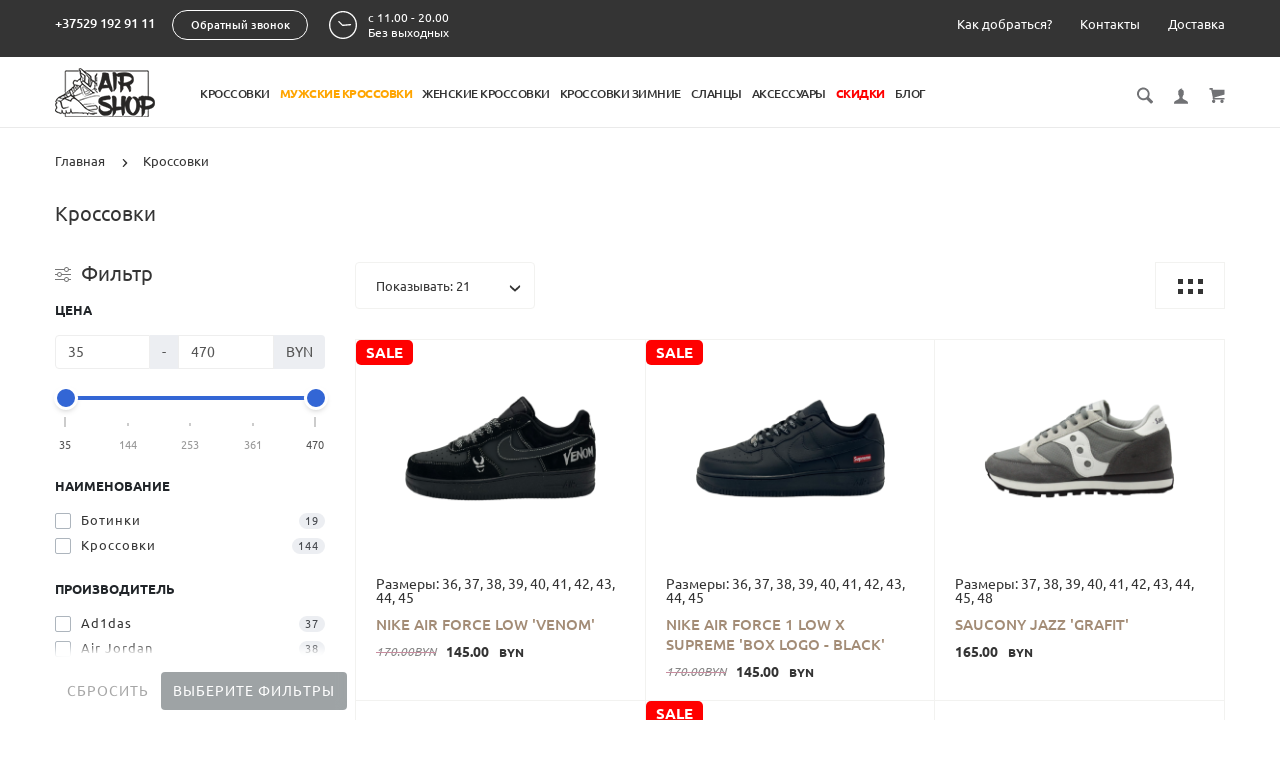

--- FILE ---
content_type: text/html; charset=utf-8
request_url: https://sneakerstore.by/krossovki/
body_size: 44484
content:
<!doctype html>
<html dir="ltr" lang="ru">
	<head>
		<meta charset="utf-8">
		<meta http-equiv="x-ua-compatible" content="ie=edge">
		<base href="https://sneakerstore.by/" />
		<title>Каталог Кроссовки 2026 в Беларуси</title>

      
 
		<meta name="description" content="Кроссовки купить в Беларуси по низкой цене. Находимся в центре Минска. Отличное качество от производителя. Ждем вас за покупками.">
		<meta name="keywords" content= "Кроссовки">
		<meta name="viewport" content="width=device-width, initial-scale=1">
		<meta name="format-detection" content="telephone=no">
		<meta name="MobileOptimized" content="320">
		<link rel="apple-touch-icon" sizes="180x180" href="https://sneakerstore.by/image/catalog/banners/bezimeni-1.png">
		<link rel="icon" type="image/png" href="https://sneakerstore.by/image/catalog/banners/bezimeni-1.png" sizes="32x32">
		<link rel="icon" type="image/png" href="https://sneakerstore.by/image/catalog/banners/bezimeni-1.png" sizes="16x16">
		<link rel="stylesheet" href="catalog/view/theme/theme_lightshop/css/widgets.css?v1642009315">
		 
		<link rel="stylesheet" href="catalog/view/theme/theme_lightshop/css/bootstrap_tooltip_popover.min.css?v1642009315"> 
		 
		 
<link href="catalog/view/theme/default/stylesheet/special_offer.css" rel="stylesheet">
		<link href="catalog/view/theme/default/stylesheet/colorasproduct.css" type="text/css" rel="stylesheet" media="screen">
		<link href="catalog/view/javascript/jquery/multimodals/multimodals.css" type="text/css" rel="stylesheet" media="screen">
		<link href="catalog/view/javascript/cheaper30/cheaper30.css" type="text/css" rel="stylesheet" media="screen">
		<link rel="stylesheet" href="catalog/view/theme/theme_lightshop/css/main.css?v1642009315">
	<link rel="stylesheet" href="catalog/view/theme/theme_lightshop/css/color-5.css?v1642009315">
	
<style>
.preloader{position:fixed;top:0;bottom:0;right:0;left:0;background:#fff;z-index:9999;-webkit-transition:opacity .2s ease;transition:opacity .2s ease;width: 100vw;height: 100vh}.preloader.hide{display:none}.preloader.invisible{opacity:0}.preloader.invisible img{-webkit-animation:invisible .3s ease forwards;animation:invisible .3s ease forwards}.preloader .preloader-wrapper{position:absolute;top:50%;left:50%;margin:-30px 0 0 -30px;background-image:url("data:image/svg+xml;charset=UTF-8,%3csvg width='60' height='60' viewBox='0 0 60 60' xmlns='http://www.w3.org/2000/svg' stroke='%23888888'%3e%3cg fill='none' fill-rule='evenodd' stroke-width='2'%3e%3ccircle cx='30' cy='30' r='1'%3e%3canimate attributeName='r' begin='0s' dur='1.8s' values='1; 28' calcMode='spline' keyTimes='0; 1' keySplines='0.165, 0.84, 0.44, 1' repeatCount='indefinite' /%3e%3canimate attributeName='stroke-opacity' begin='0s' dur='1.8s' values='1; 0' calcMode='spline' keyTimes='0; 1' keySplines='0.3, 0.61, 0.355, 1' repeatCount='indefinite' /%3e%3c/circle%3e%3ccircle cx='30' cy='30' r='1'%3e%3canimate attributeName='r' begin='-0.9s' dur='1.8s' values='1; 28' calcMode='spline' keyTimes='0; 1' keySplines='0.165, 0.84, 0.44, 1' repeatCount='indefinite' /%3e%3canimate attributeName='stroke-opacity' begin='-0.9s' dur='1.8s' values='1; 0' calcMode='spline' keyTimes='0; 1' keySplines='0.3, 0.61, 0.355, 1' repeatCount='indefinite' /%3e%3c/circle%3e%3c/g%3e%3c/svg%3e");width:60px;height:60px}.overflow-hidden{overflow:hidden}@keyframes invisible{0%{-webkit-transform:scale(1);transform:scale(1)}100%{-webkit-transform:scale(0);transform:scale(0)}}
/*увеличить названия товаров в каталоге*/
.catalogue__products-list {
	display: flex!important;
	flex-wrap: wrap!important;
	align-items: stretch!important;
	flex-direction: row!important;
}
.products-list__name {
	max-height: inherit!important;
	overflow: inherit!important;
}
.products-list__link {
	height: inherit!important;
}
@media (max-width: 479px) {
	.products-list__link {
		height: inherit!important;
	}
}
/*размеры картинок*/
.products-list__img-item.slick-slide {
	height: inherit!important;
}

/*увеличить названия товаров в каталоге*/

.catalogue__products-list {
    display: flex!important;
    flex-wrap: wrap!important;
    align-items: stretch!important;
    flex-direction: row!important;

}

.products-list__name {
    max-height: inherit!important;
    overflow: inherit!important;

}

.products-list__img img {
	position: inherit!important;
}
.products-list__img,
.catalogue__products-list--four .products-list__img,
.catalogue__products-list--five .products-list__img,
.recomend-slider__item .product__img,
.product--min {
	height: inherit!important;
}
.recomend-slider__item .product__img {
	min-height: 350px!important; /*fix*/
}
/*убрать поля*/
.products-list__img,
.products-list__link,
.product--min,
.recomend-slider__item .product__img {
    padding: 0!important;
    margin: 0!important;
}
.products-list__caption {
	padding: 20px!important;
}
.products-list__link:hover .slick-next {
	right: 13px!important;
}
.products-list__link:hover .slick-prev {
	left: 13px!important;
}
.product--min .product__descr {
	padding: 20px!important;
}
.products-list__img .slick-next,
.catalogue__products-list--four .products-list__img .slick-next,
.catalogue__products-list--five .products-list__img .slick-next {
	right: 0;
}
.products-list__img .slick-prev,
.catalogue__products-list--four .products-list__img .slick-prev,
.catalogue__products-list--five .products-list__img .slick-prev {
	left: 0;
}
/*карточка товара*/
.product-page__img img {
	max-height: inherit;
}
.product-page__img,
.product-page__img-slider-item a {
	height: inherit!important;
	padding: 0;
}
.product-page__preview-slider img {
	max-height: 100%;
}

nav .nav__link {
    margin: 0 5px;
    padding: 5px 0;
    letter-spacing: -0.5px;
}

/*Таблица склада*/
.warehouse_quantity {
background: url("https://sneakerstore.by/image/catalog/banners/ban/logoblack23.png");
}
.product-page__warehouses {
  display: -webkit-box;
  display: -ms-flexbox;
  display: flex;
  flex-direction: column;
  padding: 0;
  margin: 0;
  margin-bottom: 1.5rem;
  max-width: 100%;
}
.product-page__warehouses thead td {
  border-top: none;
  text-align: center;
  font-weight: 500;
  text-transform: uppercase;
  background: #343434;
  color: #fff;
}
.product-page__warehouses .quantity_value {
 	background: #343434;
    color: #fafafa;
    padding: 8px;
    border-radius: 8px; 
}
.product-page__warehouses p {
	font-size: 15px;
  	text-align: center;
  	margin-top: 10px;
  	font-weight: 300;
}
#warehouse_quantity {
  border-radius: 15px;
  overflow: hidden;
}
.ss_table {
  font-size: 14px;
}
.ss_table th {
font-weight: bold;
font-size: 16px;
color: #343434;
padding: 15px 30px;
background: white;
}
.ss_table  td {
color: #343434;
border-top: 1px solid #3434341c;
  border-bottom: none;
padding: 10px 20px;
background: rgb(243, 243, 243);
transition: .3s;
}
.ss_table  tr:hover td {
	background: #343434;
 	color: #fff;
}
.ss_table tbody tr td:nth-child(2)
{
  text-align:right;
  min-width: 120px;
}
#warehouse_quantity td {
  border-right: none;
}
#warehouse_quantity.table {
  border: none;
  margin: 0px;
}
h1.content__title
{
  font-size:20px
}
.product-view__list-item {
  //display:none;
}
/* КАТАЛОГ ОТСТУП ФИЛЬТРА*/
.content__title {
  padding: 0 0 0px;
}
.catalogue__filter-btn {
  //margin: 0 0 -50px;
}
.contacts__numbers-item {
 font-size: 20px; 
}
button.ui-multiselect .ui-multiselect-inner {
  //display:none;
}
.catalogue__search-select, .catalogue__search-radio {
display:none;
}
.nav-submenu__link, .product-info .tabs-content.active .tabs-content__title-link {
  font-weight: bold;
}
#nav > .nav__list-item:nth-child(7) .nav__link {
    color: red;
  font-weight:bold;
}
#popup-navigation > div > div > .nav-submenu__list > li:nth-child(7) > .nav-submenu__link {
    color: red;
}
#nav > .nav__list-item:nth-child(2) .nav__link {
    color: orange;
  font-weight:bold;
}
#popup-navigation > div > div > .nav-submenu__list > li:nth-child(2) > .nav-submenu__link {
    color: orange;
}
.xd_stickers_wrapper {
    z-index: 1 !important;
}
.catalogue__sort-limits {
  padding-left: 0px;
}
#form-currency button {
    width: 55px !important;
}
body > div.wrapper.wrapper--page-common-home > header > div.header__top > div > div:nth-child(1) > span > span > a {
	font-size:16px;
}
.product-page__img-slider-item {
    position: relative;
}
.watermarks__overlay {
    position: absolute;
    left: 0;
    right: 0;
    top: 0;
    bottom: 0;
}
.credit-cards__thumbs {
    position: absolute;
    right: 2%;
    top: 4%;
}
.credit-cards__thumbs > img {
    width: 60px;
}
.watermark__notification {
    position: absolute;
    bottom: 3%;
    max-width: 100%;
    width: 100%;
  	padding-left: 3%;
	padding-right: 3%;
  	text-align: center;
}
.watermark__notification > img {
  	max-width: 100%;
}

@media (max-width: 768px) {
.products-list__img-item {
    padding: 0px!important;
}
}
.products-list__img-item {
    padding: 0px!important;
}
* {box-sizing: border-box; }
#flex-container1 {background: rgb(0, 150, 208); display: flex; height: 950px; flex-wrap: wrap; }
#flex-container1 > div {background: rgb(241, 101, 41); border: 1px solid; width: ; height: ; margin: 0px; padding: 0px; }
#flex-container1 > div:nth-of-type(1) {width: 100%; height: 150px; }
#flex-container1 > div:nth-of-type(2) {width: 50%; height: 500px; }
#flex-container1 > div:nth-of-type(3) {width: 50%; height: 500px; }
#flex-container1 > div:nth-of-type(4) {width: 50%; height: 300px; }
#flex-container1 > div:nth-of-type(5) {width: 50%; height: 300px; }



.categories-min__item-caption {
  padding:10px 10px 10px;!important
}

.checkout__h3 {
  letter-spacing: 0px;
}	

</style>

		<link href="https://sneakerstore.by/krossovki/?page=2" rel="next">
		<link href="https://sneakerstore.by/krossovki/" rel="canonical">
		<link href="https://sneakerstore.by/image/catalog/banners/bezimeni-1.png" rel="icon">
		<!-- Scripts load -->
		<script src="catalog/view/javascript/theme_lightshop/jquery-2.2.4.min.js?v1642009315"></script>
		<script src="catalog/view/javascript/theme_lightshop/jquery-ui.min.js?v1642009315"></script>
		<script src="catalog/view/javascript/theme_lightshop/widgets.js?v1642009315"></script>
		 
		<script src="catalog/view/javascript/theme_lightshop/bobootstrap_tooltip_popover.min.js?v1642009315"></script> 
		 
		 
		<script src="catalog/view/javascript/jquery/multimodals/multimodals.js"></script>
		<script src="catalog/view/javascript/jquery/multimodals/jquery.popupoverlay.min.js"></script>
		<script src="catalog/view/theme/default/javascript/special_offer.js"></script>
		<script src="catalog/view/javascript/cheaper30/cheaper30.js"></script>
		<script src="catalog/view/javascript/theme_lightshop/functions.js?v1642009315"></script>

		<meta property="og:title" content="Каталог Кроссовки 2026 в Беларуси" />
		<meta property="og:type" content="website">
		<meta property="og:url" content="https://sneakerstore.by/krossovki/">
		<meta property="og:image" content="">
		<meta property="og:site_name" content="Sneakerstore.by">
		<meta name="theme-color" content="#ffffff">
<!-- Global site tag (gtag.js) - Google Analytics -->
<script async src="https://www.googletagmanager.com/gtag/js?id=UA-81286355-7"></script>
<script>
  window.dataLayer = window.dataLayer || [];
  function gtag(){dataLayer.push(arguments);}
  gtag('js', new Date());

  gtag('config', 'UA-81286355-7');
</script>
<!-- Yandex.Metrika counter -->
<script type="text/javascript" >
   (function(m,e,t,r,i,k,a){m[i]=m[i]||function(){(m[i].a=m[i].a||[]).push(arguments)};
   m[i].l=1*new Date();k=e.createElement(t),a=e.getElementsByTagName(t)[0],k.async=1,k.src=r,a.parentNode.insertBefore(k,a)})
   (window, document, "script", "https://mc.yandex.ru/metrika/tag.js", "ym");

   ym(52203913, "init", {
        clickmap:true,
        trackLinks:true,
        accurateTrackBounce:true
   });
</script>



					<style type="text/css">								.xd_stickers_wrapper {
									position: absolute;
									z-index: 999;
									color: #fff;
									text-transform: uppercase;
									font-weight: bold;
									line-height: 1;
								}
                                .xd_stickers_wrapper {
                                    top: 0px;
                                    left: auto;
                                    right: auto;
                                }
                                .xd_stickers_wrapper--left {
                                    left: 0px;
                                }
                                .xd_stickers_wrapper--right {
                                    right: 0px;
                                } 
								.xd_stickers {
									padding: 5px 10px;
                                    margin-bottom: 5px;
                                    border-radius: 5px;
                                    width: max-content;
								}
										.xd_sticker_sold {
						background-color:#1e9913;
						color:#ffd500;
                        font-size: 13px;
                                                text-align: left					}
										.xd_sticker_sale {
						background-color:#ff0000;
						color:#ffffff;
                        font-size: 15px;
                                                text-align: left					}
										.xd_sticker_2 {
						background-color:rgba(0,0,0,0);
						color:#fff;
                        font-size: 13px;
                                                    padding: 0px;
                                                text-align: right					}
										.xd_sticker_3 {
						background-color:rgba(0,0,0,0);
						color:#ffffff;
                        font-size: 13px;
                                                    padding: 0px;
                                                text-align: left					}
										.xd_sticker_4 {
						background-color:rgba(0,0,0,0);
						color:#3300ff;
                        font-size: 30px;
                                                    padding: 0px;
                                                text-align: right					}
										.xd_sticker_5 {
						background-color:#fff700;
						color:#080303;
                        font-size: 13px;
                                                text-align: left					}
					</style>				
	</head>
	<body class="product-category-180" >
	<!-- Preloader -->
	<script>
	function getScrollbarWidth(){var a=document.createElement("div");a.style.visibility="hidden",a.style.width="100px",a.style.msOverflowStyle="scrollbar",document.body.appendChild(a);var b=a.offsetWidth;a.style.overflow="scroll";var c=document.createElement("div");c.style.width="100%",a.appendChild(c);var d=c.offsetWidth;return a.parentNode.removeChild(a),b-d}var scrollW=getScrollbarWidth();document.body.style.paddingRight=scrollW+"px",document.body.className="overflow-hidden";
	</script>
	<div class="preloader"><div class="preloader-wrapper"></div></div>
	<!-- Preloader end -->

<div style="position: absolute;	left: -9999px;">

<svg xmlns="http://www.w3.org/2000/svg" xmlns:xlink="http://www.w3.org/1999/xlink"><symbol viewBox="0 0 20 20" id="add-to-list"><path d="M19.4 9H16V5.6c0-.6-.4-.6-1-.6s-1 0-1 .6V9h-3.4c-.6 0-.6.4-.6 1s0 1 .6 1H14v3.4c0 .6.4.6 1 .6s1 0 1-.6V11h3.4c.6 0 .6-.4.6-1s0-1-.6-1zm-12 0H.6C0 9 0 9.4 0 10s0 1 .6 1h6.8c.6 0 .6-.4.6-1s0-1-.6-1zm0 5H.6c-.6 0-.6.4-.6 1s0 1 .6 1h6.8c.6 0 .6-.4.6-1s0-1-.6-1zm0-10H.6C0 4 0 4.4 0 5s0 1 .6 1h6.8C8 6 8 5.6 8 5s0-1-.6-1z"/></symbol><symbol viewBox="0 0 18.3 11" id="arrow-long-right"><path d="M13 11V7.5H0v-4h13V0l5.3 5.5L13 11z"/></symbol><symbol viewBox="0 0 291.9 426.1" id="bill"><path d="M116.54 2.05l-2.65 2.1-.25 54.65-.25 54.7-9.5.55c-14.15.9-21.7 5.5-27.2 16.75l-3.3 6.65-.3 19.65-.35 19.65-8.35.45c-22.15 1.15-30.6 11.45-31.5 38.3l-.5 16-5.7.7c-10.3 1.3-18.25 7.05-23.55 17.1l-2.75 5.2-.35 26c-1.25 94.5 27.4 136.95 97.55 144.6 31.55 3.4 50.35-2 67.9-19.5 18.05-18.05 20.2-25.5 21.1-74.35l.6-31.25h48.8c51.55 0 52.7-.1 54.8-4.65 1.9-4.15 1.55-287.6-.35-291.3-2.2-4.2 1.15-4.05-88-4.05-82.65 0-83.3 0-85.9 2.05zm135 18.05c.35 9.1 9.05 18.95 18.15 20.45 2.05.35 4.25.8 4.95 1 1 .3 1.25 23.15 1.25 109.9V261h-2.75c-9.35.05-19.3 9.35-21.7 20.25l-.6 2.75h-63.95l-.15-36.25c-.2-52.3-.25-54.4-2.65-60.5l-2-5.25h2.65c9.95-.05 18.5-7.3 22.25-18.9l2.3-7.1h11.8c10.55 0 11.8.2 11.8 1.75 0 2.6-4.3 11.3-7.35 14.9-3.4 4-3.5 3.55 2.5 7.95l5.15 3.8 3.8-4.3c4.1-4.55 7.6-12.7 8.55-19.7l.6-4.3 5.65-.3 5.6-.3.3-4.7.3-4.7-5.7-.3-5.75-.3-1.35-5.9c-3.05-13.45-11.5-20.6-24.3-20.6-11.9 0-18.35 5.85-23.05 21l-1.7 5.5-10.65.3c-8.1.2-10.6-.05-10.6-1 0-1.9 5.6-13.45 6.9-14.25.6-.35 1.1-1.05 1.1-1.5 0-.9-9.25-8.05-10.35-8.05-1.75 0-8.25 12-9.75 17.85l-1.65 6.65-5.7.3-5.65.3.3 4.7.3 4.7 5.45.5c5.45.5 5.5.55 6.3 4.4.95 4.7.75 4.95-2.6 3.65-8-3.05-17.2-2.25-27.9 2.4-1.65.7-1.75-2.6-1.75-62.35V41h2.75c9.4-.1 20.1-11.1 20.5-21.05l.15-3.95h98.1l.15 4.1zm-138.3 156.55c.35 25.7.65 63.2.65 83.45v36.75l2.65 2.1c3.65 2.85 7 2.6 10.45-.85l2.9-2.95v-49.8c0-31.2.4-51.25 1.05-53.55 4.95-17.8 31.1-17.35 37.9.6 1.8 4.7 1.55 164.4-.3 174.3-5.55 30.65-30.15 46.1-67.3 42.35-61.2-6.15-84.6-39.8-84.8-122.05-.05-34.3 1.15-38.1 12.4-38.4l3.55-.1.55 20.5c.3 11.25.65 20.6.75 20.7 1.35 1.55 6.7 3.2 8.7 2.7 6.55-1.65 6.5-1.4 6.5-46.65 0-50.85.15-51.3 17.1-52.5l6.9-.5v32.35c.05 34.8.25 36.3 5.15 38.65 3.25 1.55 8.35 0 10.1-3.1.95-1.65 1.25-16.3 1.25-61.15 0-57.2.05-59.1 2-62.4 2.85-4.8 7.7-7.1 15.05-7.1h6.1l.7 46.65zm116.25-39.25c2.1 2.1 3.4 4.4 3.4 6v2.6h-9.95c-11.05 0-11.45-.2-9.55-4.7 3.45-8.15 10.2-9.8 16.1-3.9zm-36.6 19.85c-.05 8.35-11.85 12.25-16.3 5.4-4.1-6.3-3.75-6.65 6.75-6.65 6.95 0 9.55.35 9.55 1.25z"/></symbol><symbol viewBox="0 0 27 26" id="burger"><defs><clipPath id="ada"><path d="M18 75h21a3 3 0 0 1 3 3v19a3 3 0 0 1-3 3H18a3 3 0 0 1-3-3V78a3 3 0 0 1 3-3z" fill="#fff"/></clipPath></defs><path d="M18 75h21a3 3 0 0 1 3 3v19a3 3 0 0 1-3 3H18a3 3 0 0 1-3-3V78a3 3 0 0 1 3-3z" fill="none" stroke-dasharray="0" stroke="#2a77ed" stroke-miterlimit="50" stroke-width="2" clip-path="url(#a&quot;)" transform="translate(-15 -74)"/><path d="M8 9.999v-1h11v1zm0 4v-1h6.602v1zm0 4v-1h11v1z" fill="#2a77ed"/></symbol><symbol viewBox="0 0 18 18" id="calendar"><path d="M16 2h-1v2h-3V2H6v2H3V2H2C.9 2 0 2.9 0 4v12c0 1.1.9 2 2 2h14c1.1 0 2-.9 2-2V4c0-1.1-.9-2-2-2zm0 14H2V8h14v8zM5.5 0h-2v3.5h2V0zm9 0h-2v3.5h2V0z"/></symbol><symbol viewBox="0 0 5.2 9.2" id="chevron-small-left"><path d="M5 8c.3.3.3.7 0 1-.3.3-.7.3-1 0L.2 5.1c-.3-.3-.3-.7 0-1L4 .2c.3-.3.7-.3 1 0 .3.3.3.7 0 1L1.9 4.6 5 8z"/></symbol><symbol viewBox="0 0 16.8 16.8" id="cog"><path d="M15.2 8.4c0-1 .6-1.9 1.6-2.4-.2-.6-.4-1.1-.7-1.7-1.1.3-2-.1-2.7-.9-.7-.7-1-1.6-.7-2.7C12.2.4 11.6.2 11 0c-.6 1-1.6 1.6-2.6 1.6S6.3 1 5.8 0c-.6.2-1.2.4-1.7.7.3 1.1.1 2-.7 2.7-.7.7-1.6 1.2-2.7.9C.4 4.8.2 5.4 0 6c1 .6 1.6 1.4 1.6 2.4S1 10.5 0 11c.2.6.4 1.1.7 1.7 1.1-.3 2-.1 2.7.7.7.7 1 1.6.7 2.7.5.3 1.1.5 1.7.7.6-1 1.6-1.6 2.6-1.6s2.1.6 2.6 1.6c.6-.2 1.1-.4 1.7-.7-.3-1.1-.1-2 .7-2.7.7-.7 1.6-1.2 2.7-.9.3-.5.5-1.1.7-1.7-1-.5-1.6-1.4-1.6-2.4zm-6.8 3.7c-2 0-3.7-1.6-3.7-3.7 0-2 1.6-3.7 3.7-3.7 2 0 3.7 1.6 3.7 3.7 0 2-1.7 3.7-3.7 3.7z"/></symbol><symbol viewBox="0 0 20 14" id="credit-card"><path d="M18 0H2C.9 0 0 .9 0 2v10c0 1.1.9 2 2 2h16c1.1 0 2-.9 2-2V2c0-1.1-.9-2-2-2zm0 12H2V6h16v6zm0-9H2V2h16v1zM4 8.1v.6h.6v-.6H4zm3.6 1.2v.6h1.2v-.6h.6v-.6h.6v-.6H8.8v.6h-.6v.6h-.6zm2.4.6v-.6h-.6v.6h.6zm-3 0v-.6H5.8v.6H7zm.6-1.2h.6v-.6H7v1.2h.6v-.6zm-2.4.6h.6v-.6h.6v-.6H5.2v.6h-.6v.6H4v.6h1.2v-.6z"/></symbol><symbol viewBox="0 0 900.000000 900.000000" id="cross"><g transform="matrix(.1 0 0 -.1 0 900)"><path d="M4123 [base64] 0-870 19-205 73-514 114-665 7-25 21-74 30-110 34-125 124-389 175-510 75-179 241-510 276-551 8-8 14-19 14-23 0-5 14-28 30-53 17-24 30-46 30-48 0-8 154-231 214-310 143-188 240-299 416-475 129-130 239-230 380-343 30-25 216-162 232-172 9-5 51-34 93-62 41-29 77-53 80-53 2 0 24-13 48-30 25-16 48-30 53-30 4 0 15-6 23-14 41-35 372-201 551-276 122-51 376-138 510-175 36-9 85-23 110-30 151-41 460-95 665-114 143-14 727-14 870 0 205 19 514 73 665 114 25 7 74 21 110 30 134 37 388 124 510 175 179 75 510 241 551 276 8 8 19 14 23 14 5 0 28 14 53 30 24 17 46 30 48 30 13 0 309 209 405 287 259 208 521 470 720 719 84 105 290 395 290 409 0 2 14 24 30 48 17 25 30 48 30 53 0 4 6 15 14 23 35 41 201 372 276 551 46 110 143 386 160 455 4 17 18 66 30 110 33 117 52 202 60 270 5 33 13 78 19 100 15 58 33 195 40 305 7 96 15 125 32 115 5-4 9 138 9 365 0 245-3 369-10 365-17-10-30 42-30 118-1 40-7 101-15 137s-14 84-15 108c0 23-7 59-15 79-8 19-15 53-15 74 0 37-6 67-47 224-52 201-135 453-203 615-76 183-240 509-276 551-8 8-14 20-14 26 0 5-13 29-30 51-16 23-30 44-30 47 0 8-152 228-214 310-79 104-127 163-241 295-39 45-310 316-355 355-132 114-191 162-295 241-82 62-302 214-310 214-3 0-24 14-47 30-22 17-45 30-49 30s-27 12-51 28c-69 44-76 47-223 120-242 121-486 221-660 272-207 61-364 102-445 116-14 3-59 11-100 19-122 23-269 44-365 52-63 6-89 12-87 21 1 9-77 12-368 12s-369-3-367-12zm792-584c167-21 309-43 380-59 166-39 244-59 400-105 51-15 119-40 137-50 10-6 23-10 30-10 33 0 399-168 550-253 349-197 636-421 927-721 261-271 470-565 658-926 59-115 183-396 183-417 0-7 4-21 10-31 10-18 35-86 50-137 91-308 126-476 165-781 22-169 22-692 0-853-43-316-79-488-165-776-15-53-40-119-50-137-6-10-10-24-10-31s-29-80-64-162c-139-321-282-567-494-850-63-84-105-134-217-261-29-34-152-157-211-214-227-216-493-413-767-569-155-87-531-261-567-261-9 0-20-4-25-8-11-10-178-66-265-89-249-66-404-96-665-128-152-19-663-22-785-5-41 6-100 13-130 16-134 12-357 58-580 117-87 23-254 79-265 89-5 4-16 8-25 8-36 0-400 168-567 262-238 134-477 306-709 513-285 254-586 631-783 978-90 161-261 530-261 564 0 7-4 21-10 31-22 38-65 176-113 362-46 180-72 324-102 557-22 171-22 690 0 852 25 184 46 311 61 376 41 177 58 244 104 400 15 51 40 119 50 137 6 10 10 23 10 30 0 33 168 399 253 550 359 637 875 1152 1515 1515 148 83 516 253 550 253 7 0 20 4 30 10 18 10 86 35 137 50 156 46 234 66 400 105 57 13 150 28 345 56 200 29 664 31 885 3z"/><path d="M5825 6171c-16-4-46-16-65-26s-307-290-640-622c-333-333-613-609-622-614-15-8-116 89-613 586-328 327-613 606-633 619-20 14-63 32-94 42-54 16-60 16-120 0-117-32-182-97-214-214-16-60-16-66 0-120 10-31 28-73 40-92 13-19 292-304 620-632 512-511 596-600 587-615-5-10-280-289-610-619-666-667-651-648-651-774 0-81 23-134 83-194 59-59 123-86 202-86 119 0 114-4 777 660 329 329 606 601 614 604 12 4 181-159 608-585 325-325 605-603 623-616 44-34 147-65 189-57 132 25 209 92 248 217 18 56 18 62 1 123-9 35-30 82-46 103-15 22-294 305-618 630-405 405-589 595-585 605 3 8 279 289 614 623 411 412 615 623 631 653 19 37 23 60 23 130 0 74-4 91-27 130-54 92-127 139-224 145-37 2-81 1-98-4z"/></g></symbol><symbol viewBox="0 0 17.2 17.2" id="direction"><path d="M17 .2c-.6-.6-1.1 0-3 .9C8.8 3.6 0 8.5 0 8.5l7.6 1.1 1.1 7.6s5-8.8 7.4-13.9C17 1.4 17.5.8 17 .2zm-1.9 2L9.6 12.4l-.5-4.6 6-5.6z"/></symbol><symbol viewBox="0 0 18.4 4.4" id="dots-three-horizontal"><path d="M9.2 0C8 0 7 1 7 2.2s1 2.2 2.2 2.2 2.2-1 2.2-2.2S10.4 0 9.2 0zm-7 0C1 0 0 1 0 2.2s1 2.2 2.2 2.2 2.2-1 2.2-2.2S3.4 0 2.2 0zm14 0C15 0 14 1 14 2.2s1 2.2 2.2 2.2 2.2-1 2.2-2.2-1-2.2-2.2-2.2z"/></symbol><symbol viewBox="0 0 20 11.2" id="eye"><path d="M10 0C3.4 0 0 4.8 0 5.6c0 .8 3.4 5.6 10 5.6s10-4.8 10-5.6C20 4.8 16.6 0 10 0zm0 9.9C7.5 9.9 5.6 8 5.6 5.6s2-4.3 4.4-4.3 4.4 1.9 4.4 4.3-1.9 4.3-4.4 4.3zm0-4.3c-.4-.4.7-2.2 0-2.2-1.2 0-2.2 1-2.2 2.2s1 2.2 2.2 2.2c1.2 0 2.2-1 2.2-2.2 0-.5-1.9.4-2.2 0z"/></symbol><symbol viewBox="0 0 18 18" id="facebook"><path d="M16 0H2C.9 0 0 .9 0 2v14c0 1.1.9 2 2 2h7v-7H7V8.5h2v-2c0-2.2 1.2-3.7 3.8-3.7h1.8v2.6h-1.2c-1 0-1.4.7-1.4 1.4v1.7h2.6L14 11h-2v7h4c1.1 0 2-.9 2-2V2c0-1.1-.9-2-2-2z"/></symbol><symbol viewBox="0 0 18 17.6" id="google"><path d="M.9 4.4c0 1.5.5 2.6 1.5 3.2.8.5 1.7.6 2.2.6h.3s-.2 1 .6 2c-1.3 0-5.5.3-5.5 3.7 0 3.5 3.9 3.7 4.6 3.7H4.9c.5 0 1.8-.1 3-.6 1.5-.8 2.3-2.1 2.3-3.9 0-1.8-1.2-2.8-2.1-3.6-.5-.5-1-.9-1-1.3s.3-.7.8-1.1c.7-.6 1.3-1.4 1.3-3.1C9.2 2.5 9 1.6 7.8.9c.2 0 .6-.1.8-.1.6-.1 1.6-.2 1.6-.7V0H5.6S.9.2.9 4.4zm7.5 9c.1 1.4-1.1 2.4-2.9 2.6-1.8.1-3.3-.7-3.4-2.1 0-.7.3-1.3.8-1.9.6-.5 1.4-.9 2.3-.9h.3c1.6 0 2.8 1 2.9 2.3zm-1.2-10C7.6 5 6.9 6.7 5.9 7h-.4c-1 0-2-1-2.3-2.4-.2-.8-.2-1.5 0-2.1.2-.6.6-1.1 1.2-1.2.1 0 .3-.1.4-.1 1.1 0 1.9.5 2.4 2.2zM15 6.8v-3h-2v3h-3v2h3v3h2v-3h3v-2h-3z"/></symbol><symbol viewBox="0 0 293.1 211" id="hanger"><path d="M138.24 1c-16.55 4.2-28.05 18.75-28.2 35.5-.05 9.65 1.75 13.5 6.35 13.5 4.25 0 5-1.7 4.85-11.05-.3-18.25 13.9-30.85 30.5-27.05 27.9 6.3 26.3 45.55-2 50.15-8.45 1.35-8.7 1.85-9.1 17.25l-.35 13.2-27.1 16.5c-27.9 16.95-76.9 47.05-93.65 57.55-23 14.4-26.1 31.9-7.15 41.2l5.6 2.75h257l5.85-2.85c18.85-9.3 15.75-26.65-7.4-41.1-17.95-11.25-66.6-41.1-93.7-57.55l-27.2-16.5v-9.6l-.05-9.6 4.25-1.25c21.65-6.3 32.4-30.5 22.7-50.95-7-14.9-25.7-24-41.2-20.1zm57.25 130.55c68.35 41.8 81.75 50.3 84 53.2 4.3 5.4 1.2 12-6.6 14.15-5.45 1.5-247.35 1.5-252.8 0-7.85-2.15-10.9-8.75-6.6-14.2 2.2-2.75 21.85-15.2 82.5-52.15 21.45-13.1 41.45-25.3 44.45-27.2 3.05-1.85 5.75-3.35 6.1-3.35s22.35 13.3 48.95 29.55z"/></symbol><symbol viewBox="0 0 17.2 14" id="heart"><path d="M15.8 1.2c-1.7-1.5-4.4-1.5-6.1 0l-1.1 1-1.1-1C5.8-.3 3.1-.3 1.4 1.2c-1.9 1.7-1.9 4.5 0 6.2L8.6 14l7.2-6.6c1.9-1.7 1.9-4.5 0-6.2z"/></symbol><symbol viewBox="0 0 18 18" id="instagram"><path d="M17.946 5.29a6.606 6.606 0 0 0-.418-2.185 4.412 4.412 0 0 0-1.039-1.594A4.412 4.412 0 0 0 14.895.472a6.606 6.606 0 0 0-2.184-.418C11.75.01 11.444 0 9 0S6.25.01 5.29.054a6.606 6.606 0 0 0-2.185.418A4.412 4.412 0 0 0 1.51 1.511 4.412 4.412 0 0 0 .472 3.105a6.606 6.606 0 0 0-.418 2.184C.01 6.25 0 6.556 0 9s.01 2.75.054 3.71a6.606 6.606 0 0 0 .418 2.185 4.412 4.412 0 0 0 1.039 1.594 4.411 4.411 0 0 0 1.594 1.039 6.606 6.606 0 0 0 2.184.418C6.25 17.99 6.556 18 9 18s2.75-.01 3.71-.054a6.606 6.606 0 0 0 2.185-.418 4.602 4.602 0 0 0 2.633-2.633 6.606 6.606 0 0 0 .418-2.184C17.99 11.75 18 11.444 18 9s-.01-2.75-.054-3.71zm-1.62 7.347a4.978 4.978 0 0 1-.31 1.67 2.98 2.98 0 0 1-1.708 1.709 4.979 4.979 0 0 1-1.671.31c-.95.043-1.234.052-3.637.052s-2.688-.009-3.637-.052a4.979 4.979 0 0 1-1.67-.31 2.788 2.788 0 0 1-1.036-.673 2.788 2.788 0 0 1-.673-1.035 4.978 4.978 0 0 1-.31-1.671c-.043-.95-.052-1.234-.052-3.637s.009-2.688.052-3.637a4.979 4.979 0 0 1 .31-1.67 2.788 2.788 0 0 1 .673-1.036 2.788 2.788 0 0 1 1.035-.673 4.979 4.979 0 0 1 1.671-.31c.95-.043 1.234-.052 3.637-.052s2.688.009 3.637.052a4.979 4.979 0 0 1 1.67.31 2.788 2.788 0 0 1 1.036.673 2.788 2.788 0 0 1 .673 1.035 4.979 4.979 0 0 1 .31 1.671c.043.95.052 1.234.052 3.637s-.009 2.688-.052 3.637zM9 4.378A4.622 4.622 0 1 0 13.622 9 4.622 4.622 0 0 0 9 4.378zM9 12a3 3 0 1 1 3-3 3 3 0 0 1-3 3zm5.884-7.804a1.08 1.08 0 1 1-1.08-1.08 1.08 1.08 0 0 1 1.08 1.08z"/></symbol><symbol viewBox="0 0 297.2 275.4" id="like"><path d="M141.5 2.18c-17.4 6.2-18.75 8.65-18.55 34.6.2 30.7-2.9 40.05-19.45 58.6-25.65 28.75-60.5 46-92.8 46.05-4.8 0-6.2.4-8.25 2.45L0 146.33v53.95c0 48.25.15 54 1.6 54.55.85.35 15.05.6 31.55.6 34.2 0 32.6-.35 41 8.8 2.95 3.2 6.95 6.9 8.85 8.25l3.5 2.45h153l5.65-2.3c13.9-5.6 20.35-14.45 20.35-27.9 0-7.6.2-8.3 2.35-9.5 11-5.85 18.8-24.1 16.2-37.7l-1.05-5.4 4.1-4.4c7.5-8.15 10.85-19.6 8.85-30.45-1.1-6.1-4.9-15.1-6.95-16.35-.6-.35-.05-1.9 1.45-3.85 9.7-12.7 8.8-29-2.15-38.6-7.95-7-8.25-7.05-57.9-7.05-24.35 0-44.5-.35-44.75-.8-.3-.4-.05-4.35.55-8.75 7.45-55.75-12.5-91.25-44.7-79.7zm18.3 13.65c5.85 3.05 9.25 8.65 12.3 20.4 3.15 11.9 2.75 24.55-1.7 58.8-1.25 9.8-4.1 9.3 53.5 9.6 45.25.25 49.9.45 52.85 2.05 9.8 5.35 9.15 18.2-1.25 25.55-2.45 1.75-4.5 3.85-4.5 4.7 0 1.3-3.95 1.5-31.35 1.5-35.1 0-36.65.3-36.65 7 0 6.9 1.05 7.1 41.4 6.95l36.05-.1 1.2 3.35c2.1 5.75 1.6 11.95-1.4 17.85l-2.75 5.45-35.35.5-35.35.5-1.9 2.35c-2.5 3.1-2.4 6 .25 8.85l2.2 2.3h61.45l1.1 3.15c3.35 9.55-3.3 27.85-8.95 24.8-1.05-.55-12.9-.95-27.25-.95-28.75 0-30.05.3-30.05 7 0 6.5 1.8 7 25.3 7h20.75l1.75 3.9c2.45 5.45 1.35 11.2-3.1 16.15-6.45 7.15-4.05 6.95-84.95 6.95H91.15l-8.35-8.35c-11.6-11.6-11.7-11.65-43.5-11.65H14v-85.95l2.25-.4c1.25-.25 7.2-1.2 13.25-2.15 34.9-5.4 71.8-28.9 92.3-58.75 12.3-17.9 14.15-24.85 14.2-52.35 0-23.4-.2-22.7 7.05-25.8 4.4-1.95 13.25-2 16.75-.2z"/></symbol><symbol viewBox="0 0 20 20" id="list"><path d="M14.4 9H8.6c-.552 0-.6.447-.6 1s.048 1 .6 1h5.8c.552 0 .6-.447.6-1s-.048-1-.6-1zm2 5H8.6c-.552 0-.6.447-.6 1s.048 1 .6 1h7.8c.552 0 .6-.447.6-1s-.048-1-.6-1zM8.6 6h7.8c.552 0 .6-.447.6-1s-.048-1-.6-1H8.6c-.552 0-.6.447-.6 1s.048 1 .6 1zM5.4 9H3.6c-.552 0-.6.447-.6 1s.048 1 .6 1h1.8c.552 0 .6-.447.6-1s-.048-1-.6-1zm0 5H3.6c-.552 0-.6.447-.6 1s.048 1 .6 1h1.8c.552 0 .6-.447.6-1s-.048-1-.6-1zm0-10H3.6c-.552 0-.6.447-.6 1s.048 1 .6 1h1.8c.552 0 .6-.447.6-1s-.048-1-.6-1z"/></symbol><symbol viewBox="0 0 10 16" id="location-pin"><path d="M5 0C2.2 0 0 2.2 0 5c0 4.8 5 11 5 11s5-6.2 5-11c0-2.8-2.2-5-5-5zm0 7.8c-1.5 0-2.7-1.2-2.7-2.7S3.5 2.4 5 2.4c1.5 0 2.7 1.2 2.7 2.7S6.5 7.8 5 7.8z"/></symbol><symbol viewBox="0 0 15.8 15.8" id="magnifying-glass"><path d="M15.4 13.4l-3.8-3.8c.6-.9.9-2 .9-3.2C12.6 3 9.6 0 6.2 0S0 2.8 0 6.2c0 3.4 3 6.4 6.4 6.4 1.1 0 2.2-.3 3.1-.8l3.8 3.8c.4.4 1 .4 1.3 0l.9-.9c.5-.5.3-1-.1-1.3zM1.9 6.2c0-2.4 1.9-4.3 4.3-4.3s4.5 2.1 4.5 4.5-1.9 4.3-4.3 4.3-4.5-2.1-4.5-4.5z"/></symbol><symbol viewBox="0 0 18 12" id="mail"><path d="M.6 1.3c.5.3 7.2 3.9 7.5 4 .2.1.5.2.9.2.3 0 .7-.1.9-.2s7-3.8 7.5-4c.5-.3.9-1.3 0-1.3H.5c-.9 0-.4 1 .1 1.3zm17 2.2c-.6.3-7.4 3.8-7.7 4s-.6.2-.9.2-.6 0-.9-.2C7.8 7.3 1 3.8.4 3.5c-.4-.2-.4 0-.4.2V11c0 .4.6 1 1 1h16c.4 0 1-.6 1-1V3.7c0-.2 0-.4-.4-.2z"/></symbol><symbol viewBox="0 0 20 19" id="l-map"><path d="M19.4 3.1l-6-3c-.3-.1-.6-.1-.9 0L6.9 2.9 1.3 1.1C1 .9.7 1 .4 1.2c-.2.2-.4.5-.4.8v13c0 .4.2.7.6.9l6 3c.1.1.2.1.4.1s.3 0 .4-.1l5.6-2.8 5.6 1.9c.3.1.6 0 .9-.1.3-.2.4-.5.4-.8V4c.1-.4-.1-.7-.5-.9zM8 4.6l4-2v11.8l-4 2V4.6zM2 3.4l4 1.3v11.7l-4-2v-11zm16 12.2l-4-1.3V2.6l4 2v11z"/></symbol><symbol viewBox="0 0 900.000000 855.000000" id="menu"><g transform="matrix(.1 0 0 -.1 0 855)"><path d="M820 8536c0-9-16-17-42-21-88-14-243-78-315-131-17-13-36-24-40-24-29 0-283-273-283-304 0-3-13-27-28-53-16-26-31-57-34-68-4-11-16-45-27-75-54-140-51 79-51-3595C0 697-1 823 40 694c19-57 52-131 94-209 31-56 134-181 202-244 43-39 81-71 85-71 5 0 27-13 51-28C566 79 661 40 780 14c98-21 7322-21 7420 0 119 26 214 65 308 128 24 15 46 28 51 28 27 0 281 274 281 304 0 3 13 27 28 53 16 26 31 57 34 68 4 11 18 52 32 90 14 39 26 82 26 97 0 37 10 58 26 58 12 0 14 504 14 3425s-2 3425-14 3425c-16 0-26 21-26 58 0 15-12 59-26 97-14 39-28 79-32 90-3 11-18 42-34 68-15 26-28 50-28 53 0 31-254 304-283 304-4 0-23 11-40 24-72 53-227 117-314 131-27 4-43 12-43 21 0 12-516 14-3670 14s-3670-2-3670-14zm7320-345c227-68 407-234 472-436 9-28 22-68 30-90 17-54 25-6657 7-6745-27-135-38-166-92-262-87-155-235-268-412-315-67-17-204-18-3655-18s-3588 1-3655 18c-177 47-325 160-412 315-54 95-64 125-92 261-16 76-16 6616 0 6692 28 136 38 166 92 261 68 121 164 208 304 277 32 16 74 31 93 35 19 3 53 10 75 15 23 5 1581 8 3620 7 2961-1 3588-4 3625-15z"/><path d="M2694 5757c-2-7-3-82-2-167l3-155 1819-3c1449-2 1821 0 1828 10 9 15 11 289 2 312-6 15-176 16-1825 16-1478 0-1821-2-1825-13zM2694 4397c-2-7-3-82-2-167l3-155h2180l3 159c2 121-1 161-10 168-7 4-498 8-1091 8-872 0-1079-2-1083-13zM2697 3043c-9-8-9-306-1-327 6-15 175-16 1814-16 1631 0 1810 2 1824 16 13 13 16 42 16 163 0 101-4 151-12 159-9 9-428 12-1823 12-997 0-1815-3-1818-7z"/></g></symbol><symbol viewBox="0 0 874.9 710.4" id="open"><g transform="matrix(.1 0 0 -.1 0 732)"><path d="M3433.6 7318.4c-108-20-136-28-177-51-107-61-175-144-213-260-17-53-17-167 0-247 6-29-32-68-994-1028-551-549-999-1002-996-1007s24-3 48 5c40 12 109 31 222 61 122 32 173 46 221 59 28 8 59 15 69 15 12 0 336 317 835 815 449 448 822 815 829 815s41-7 75-16c153-40 291-1 409 117l70 70 46-14c43-14 100-29 231-64 72-19 148-40 213-57 28-8 81-22 117-31 36-10 85-23 110-30 42-12 110-30 225-60 107-28 182-48 225-60 25-8 74-21 110-30s88-23 115-31c28-7 75-20 105-28 136-35 188-49 230-61 25-7 74-20 110-29 145-38 266-71 331-92 58-18 93-18 150 0 84 25 177 51 334 92 155 40 199 58 163 68-7 2-42 11-78 21-36 9-89 23-117 31-29 8-77 20-105 28-29 8-82 22-118 31-36 10-85 23-110 30s-74 20-110 30c-83 21-150 39-220 58-30 9-84 23-120 33-36 9-90 23-120 31s-75 20-100 28c-43 12-97 26-235 62-33 8-80 21-105 28s-74 20-110 30c-36 9-89 23-117 31-97 26-168 45-218 59-27 8-59 16-70 18-11 3-56 15-100 27s-105 29-135 37-71 19-90 23c-31 7-73 18-245 66-27 8-71 19-98 25-39 9-48 15-54 37-23 92-110 202-203 256-64 37-187 68-235 59zM7308.6 6245.[base64] 0-9-4-18-9-21-4-3-18-37-31-74-31-97-23-215 22-347 5-16 14-52 19-79 4-27 13-54 19-60 5-5 10-21 10-34s7-46 15-73 22-71 30-98 15-59 15-72c1-13 7-35 15-49s14-37 15-51c0-14 6-45 14-70 7-24 21-73 31-109 19-73 41-153 60-220 12-43 27-100 62-235 8-33 21-80 28-105s20-74 30-110c19-75 37-140 60-225 21-73 39-140 61-225 9-36 22-85 29-110 13-47 37-136 62-230 21-79 39-147 57-210 8-30 22-84 32-120 9-36 22-85 29-110s20-74 30-110c9-36 23-90 32-120 8-30 21-79 29-107 64-241 75-274 112-330 71-111 162-177 290-214 117-33 129-31 557 86 72 20 138 38 225 60 36 10 85 23 110 30 42 12 110 30 225 60 28 7 79 21 115 30 36 10 90 24 120 32s80 22 110 30 79 21 108 29c28 8 76 20 105 28 28 8 81 22 117 31 36 10 85 23 110 30 42 12 78 21 233 61 34 9 82 22 107 29 25 8 74 21 110 31 36 9 85 22 110 29s74 20 110 29c36 10 88 23 115 31 28 7 79 21 115 30 36 10 85 23 110 30s74 20 110 30c83 21 150 39 220 58 30 9 84 23 120 33 99 25 169 44 227 60 118 32 161 44 223 60 36 9 85 22 110 29s74 20 110 30c36 9 89 23 117 31 92 25 156 42 223 60 80 20 158 41 227 60 118 32 161 44 223 60 36 9 85 22 110 29s74 20 110 30c36 9 88 23 115 30 28 8 77 21 110 30 33 8 83 22 110 29 28 8 79 22 115 31s85 22 110 30c25 7 74 20 110 30 157 40 254 66 340 90 25 7 74 20 110 29 83 22 151 40 220 59 30 9 84 23 120 32 36 10 85 23 110 30 44 12 118 32 235 62 33 8 80 21 105 28s74 20 110 30c190 51 249 81 333 169 74 78 126 206 127 316 0 45-18 147-38 211-6 19-18 63-28 99-9 36-22 85-29 110-12 44-32 118-62 235-8 33-22 83-29 110-8 28-21 73-28 100-8 28-22 79-31 115-10 36-23 85-30 110-12 42-21 78-61 233-9 34-22 82-29 107-19 66-41 146-60 220-10 36-23 85-30 110s-20 72-28 105c-30 117-50 191-62 235-15 52-41 151-62 230-8 30-20 75-28 100-7 25-20 73-29 108-40 154-49 190-61 232-7 25-20 74-30 110-19 74-41 154-60 220-7 25-20 73-29 108-9 34-23 90-33 125-40 151-135 269-265 330-65 31-90 37-165 41-48 2-108 1-133-4zm175-334c46-27 65-61 90-156 10-36 23-85 30-110s20-74 29-110c10-36 23-85 31-110 12-43 28-103 62-235 8-33 21-80 28-105 13-44 24-83 59-220 10-36 23-85 31-110 7-25 20-74 30-110 40-157 66-254 90-340 7-25 20-74 30-110 16-64 29-113 59-220 8-30 22-84 32-120 9-36 22-85 29-110s20-74 30-110c9-36 23-90 32-120 22-80 59-219 88-330 10-36 23-85 30-110s20-74 30-110c9-36 23-89 31-117 8-29 21-79 30-110 8-32 22-79 30-104 18-61 [base64] 3-55 38-65 62-135 333-10 36-23 85-30 110-12 42-21 78-61 233-9 34-22 82-29 107-19 66-41 146-60 220-10 36-23 85-30 110s-20 74-29 110c-44 168-67 255-91 340-7 25-20 74-29 110-10 36-23 85-31 110-12 41-23 85-60 225-28 107-48 182-60 225-8 25-21 74-30 110s-22 85-30 110c-7 25-20 73-29 108-9 34-23 90-32 125-9 34-22 82-29 107-8 25-20 70-28 100s-22 84-31 120c-29 110-47 173-64 225-9 28-16 83-17 124v73l44 39c24 22 56 42 70 45s51 12 81 21c53 15 96 26 210 56 74 19 175 47 230 62 25 7 72 20 105 28 140 36 193 50 235 62 25 8 74 21 110 30s85 22 110 30c25 7 74 20 110 30 157 40 254 66 340 90 42 12 78 21 233 61 34 9 82 22 107 29 25 8 70 20 100 28s84 22 120 31c36 10 89 24 118 32 28 8 76 20 105 28 28 8 81 22 117 31 36 10 85 23 110 30s74 20 110 29c62 16 105 28 223 60 58 16 128 35 227 60 36 10 89 24 117 32 95 26 157 43 223 60 36 9 85 22 110 29 42 12 94 26 230 61 30 8 78 21 105 28 28 8 79 22 115 31s89 23 117 31c168 46 257 70 333 90 36 9 85 22 110 29 42 12 94 26 230 61 30 8 78 21 105 28 28 8 79 22 115 31 36 10 85 23 110 30 48 13 143 39 225 60 115 30 183 48 225 60 25 7 74 20 110 30 36 9 89 23 118 31 28 8 76 20 105 28 28 8 81 22 117 31 36 10 85 23 110 30 48 13 143 39 225 60 115 30 183 48 225 60 25 7 74 20 110 30 88 23 170 45 200 55 51 16 112 11 155-14z"/><path d="M6753.6 4775.4c-16-4-66-17-110-30-44-12-105-29-135-37s-71-19-90-22c-19-4-51-12-70-18-42-13-121-35-210-58-36-10-85-23-110-30-43-12-109-29-230-61-135-35-135-35-134-78 1-36 25-132 45-183 10-27 32-29 108-7 31 9 79 22 106 29 28 7 75 20 105 28 30 9 84 23 120 33 180 47 254 67 329 90 51 16 78 18 85 5 3-5-1-42-9-82-8-41-21-121-30-179s-23-143-30-190c-8-47-22-130-30-185-25-155-45-282-61-380-8-49-21-130-29-180-7-49-21-131-29-181-18-103-20-140-7-148 8-5 101 18 201 50 25 8 52 14 61 14s22 6 28 14c14 17 25 80 106 616 27 183 45 293 60 376 8 45 15 94 15 109 0 14 7 65 15 113 9 48 22 128 30 177 8 50 18 117 24 151 10 63 4 103-29 199-19 54-34 61-95 45zM5268.6 4430.4c-19-7-44-14-56-14-50-2-54-14-69-221-8-107-22-312-30-455s-22-357-30-475c-9-118-15-237-15-265 0-27-7-143-17-258-12-150-14-210-6-218 12-12 89 1 147 25 39 16 42 30 51 206 3 63 12 219 20 345 8 127 22 347 30 490 9 143 22 352 30 465 13 172 19 323 16 378-1 15-26 14-71-3zM3948.6 4024.4c-36-10-113-30-172-45-59-14-114-34-122-43-14-16-39-87-131-376-26-82-53-166-60-185-28-79-37-106-45-135-5-16-13-43-19-60-6-16-32-95-57-175s-54-163-63-185c-20-49-20-144 1-210 9-27 19-62 22-77 7-32 24-35 90-17 22 6 68 18 101 26 59 15 127 34 215 58 25 7 74 20 110 30 79 20 151 40 206 55 52 15 78 10 82-15 1-11 10-45 18-75 9-30 23-80 31-110 35-130 37-135 63-138 23-4 79 10 200 48l55 17-4 38c-1 22-7 50-13 65-5 14-13 43-18 65s-18 73-30 114c-23 82-19 96 33 104 74 12 139 34 148 49 5 10 3 36-7 69-8 30-19 74-25 99-14 67-26 75-91 60-29-7-70-19-91-26-21-8-42-12-47-9-10 6-32 67-55 155-10 36-23 85-30 110s-20 73-29 108c-44 169-58 222-91 342-7 25-20 74-29 110-31 116-53 175-67 177-8 0-43-7-79-18zm-100-404c18-61 41-145 67-245 15-55 29-107 59-217 9-32 23-79 31-105 19-61 14-102-12-106-11-1-44-9-72-17-73-21-146-41-223-60-36-9-82-23-104-31-58-20-69-5-42 58 8 18 23 62 35 98 22 70 37 115 56 170 7 19 22 64 34 100 22 71 37 117 56 170 7 19 28 83 47 142 18 59 37 106 42 105 5-2 16-30 26-62zM2218.6 3585.4c-222-54-361-136-492-290-26-30-48-60-48-66s-7-17-15-24-15-24-15-39c0-22 14-36 96-89 52-34 98-62 102-62s18 17 32 38c89 134 194 213 351 262 158 49 303 2 364-118 22-45 30-153 16-227-29-154-246-497-574-904-53-66-58-77-54-110 7-47 26-118 44-160 13-32 15-33 56-27 23 4 62 13 87 20 25 8 74 21 110 31 64 16 113 29 220 59 30 8 84 22 120 32 36 9 85 22 110 29s74 20 110 30c36 9 88 23 115 30 28 8 79 21 115 31 157 40 156 39 135 115-8 30-20 75-26 101-18 78-27 80-174 38-44-12-96-26-115-31-45-10-124-31-225-59-219-60-221-61-204-27 7 12 35 52 63 89 65 86 140 189 146 202 3 6 21 36 41 66 46 70 126 220 145 274 53 146 58 170 58 291 1 126-2 138-58 254-97 200-373 305-636 241z"/></g></symbol><symbol viewBox="0 0 16 16" id="phone"><path d="M9.2 9.2c-1.6 1.6-3.4 3.1-4.1 2.4-1-1-1.7-1.9-4-.1-2.3 1.8-.5 3.1.5 4.1 1.2 1.2 5.5.1 9.8-4.2 4.3-4.3 5.4-8.6 4.2-9.8-1-1-2.2-2.8-4.1-.5-1.8 2.3-.9 2.9.1 4 .7.7-.8 2.5-2.4 4.1z"/></symbol><symbol viewBox="0 0 15.6 20" id="pinterest"><path d="M6.4 13.2C5.9 16 5.2 18.6 3.3 20c-.6-4.2.9-7.3 1.5-10.6-1.1-1.9.2-5.8 2.6-4.9 3 1.2-2.6 7.2 1.1 7.9 3.9.8 5.5-6.8 3.1-9.2-3.5-3.5-10.1-.1-9.3 5 .2 1.2 1.5 1.6.5 3.3C.6 11.1-.1 9.3 0 7 .1 3.2 3.4.5 6.8.1c4.2-.5 8.1 1.5 8.7 5.5.6 4.5-1.9 9.3-6.4 8.9-1.2-.1-1.7-.7-2.7-1.3z"/></symbol><symbol viewBox="0 0 882.3 884.8" id="sale"><g transform="matrix(.1 0 0 -.1 0 921)"><path d="M4789 9193.8c-99-20-183-43-230-60-63-25-166-77-177-90-6-7-14-13-19-13-4 0-36-19-71-43-473-323-525-351-659-350-44 1-101 8-127 17s-81 27-122 42c-269 92-673 109-960 41-62-15-87-22-175-54-59-22-223-103-275-137-174-114-337-281-465-476-68-104-148-267-200-410-65-180-135-509-135-637 0-52-4-66-26-92-14-17-30-31-35-31-14 0-279-188-394-280-162-128-344-313-441-445-137-189-200-323-260-555-24-93-24-396 0-500 51-226 113-368 253-574 197-291 233-345 262-397 61-108 61-109 45-200-8-45-19-100-25-123-12-46-34-134-54-216-7-30-20-82-29-115-75-295-58-622 46-900 53-141 92-211 191-343 153-204 378-374 668-506 216-98 570-187 868-218 19-2 43-31 105-123 201-298 385-517 570-679 89-78 202-161 264-193 176-93 269-127 436-158 69-13 122-16 245-12 324 12 517 79 816 286 251 175 335 229 419 270l81 41 70-16c82-18 147-34 363-88 148-38 248-55 422-71 83-8 324 17 435 45 76 19 186 60 275 102 191 91 415 284 536 461 175 257 288 530 358 867 16 78 44 263 49 315 2 32-7 24 342 280 75 55 146 109 158 120s45 38 72 60c88 69 229 217 306 320 121 163 200 337 243 540 15 67 17 117 13 305-3 157-9 243-20 285-50 195-136 368-322 650-78 117-157 252-189 319-23 48-27 68-22 100 15 93 34 182 79 361 85 341 102 505 72 714-31 218-84 381-178 546-118 207-315 406-542 545-77 48-293 155-340 169-16 5-61 21-100 34-143 49-430 117-497 117-15 0-61 5-102 11l-74 11-49 69c-74 106-233 320-267 360-17 20-53 62-81 94-135 157-366 357-505 438-144 83-271 131-439 167-115 24-347 26-456 3zm409-423c230-55 457-204 654-431 41-46 84-95 96-109 34-38 195-254 257-345 62-90 124-157 172-182 59-31 131-53 176-53 185 0 670-132 811-221 8-5 25-13 37-19 73-31 242-161 323-246 83-89 183-237 203-301 3-10 15-43 27-73 73-190 78-437 15-690-7-30-21-86-30-125-9-38-22-95-30-125-55-225-70-332-55-406 18-92 116-282 249-484 30-47 60-93 66-102 5-10 33-55 61-100 73-119 129-240 154-338 19-71 22-112 22-245 0-89-5-180-12-205-6-25-14-56-16-70-11-52-70-178-120-256s-174-213-279-304c-47-41-247-191-461-345-198-143-222-189-253-475-5-47-14-98-20-113-6-16-11-40-11-54 0-15-7-51-16-82-8-31-22-81-31-111-14-52-21-70-59-172-29-78-108-232-156-303-82-122-174-219-285-298-54-39-223-127-243-127-7 0-33-7-59-15-140-44-352-58-484-30-129 27-220 48-317 73-276 70-419 91-501 72-98-23-278-121-474-258-50-35-126-88-170-119-94-66-211-130-275-149-96-30-244-54-337-54-319 0-614 178-920 556-81 99-130 169-260 362-77 116-132 172-193 199-49 21-134 40-210 48-228 21-544 105-717 189-29 14-55 26-58 26-2 0-39 21-82 47-152 91-255 181-346 299-50 66-125 201-138 249-59 210-60 223-57 395 3 128 9 186 27 260 13 52 26 111 31 130 4 19 19 80 33 135 56 219 61 250 61 360v110l-49 100c-56 113-63 124-194 320-52 77-120 178-151 225-78 116-134 238-160 345-27 113-31 353-7 425 8 25 18 59 22 75 10 48 85 194 136 268 97 141 322 361 468 460 14 9 51 35 81 58 30 22 107 76 171 119 125 84 202 161 226 225 8 22 24 108 34 190 34 260 60 374 134 585 81 229 257 472 442 611 296 223 716 277 1133 144 233-74 254-78 386-73 88 4 136 11 184 27 68 24 204 88 255 121 17 11 37 23 45 27s47 29 85 55c286 199 333 229 413 268 136 67 381 89 546 50z"/><path d="M3254 6954.8c-14-2-56-9-95-15-274-42-531-226-657-470-77-150-99-244-99-424s22-275 99-424c54-105 151-218 252-294 72-54 82-60 165-100 242-115 533-115 770 0 253 122 430 344 499 625 23 96 22 302-3 399-81 315-305 558-606 657-96 32-264 56-325 46zm142-413c89-15 197-72 274-146 18-18 79-109 93-140 88-198 40-431-119-579-113-104-255-148-411-128-88 11-126 25-199 71-180 114-278 350-225 542 76 272 312 425 587 380zM6069 6573.8c-47-14-146-112-1720-1690-918-921-1678-1689-1687-1706-25-46-23-123 5-171 47-83 132-120 234-102 34 7 199 169 1716 1684 1227 1227 1683 1688 1698 1719 49 106-6 229-118 267-56 19-64 19-128-1zM5496 4265.8c-168-46-328-146-444-277-105-119-147-198-202-383-35-116-29-330 13-478 54-193 202-388 378-500 159-101 290-138 488-138 210 0 320 32 500 147 247 158 405 451 405 753 0 307-156 593-415 762-82 53-170 91-275 119-111 29-334 27-448-5zm344-383c128-34 206-84 282-180 51-64 83-130 98-202 27-128 15-218-44-339-103-208-345-321-562-263-97 26-167 65-236 132-208 202-205 524 7 724 71 67 129 99 229 127 84 23 140 23 226 1z"/></g></symbol><symbol viewBox="0 0 18 18" id="shopping-cart"><path d="M13 16c0 1.1.9 2 2 2s2-.9 2-2-.9-2-2-2-2 .9-2 2zM3 16c0 1.1.9 2 2 2s2-.9 2-2-.9-2-2-2-2 .9-2 2zm3.5-4.8L17.6 8c.2-.1.4-.3.4-.5V2H4V.4c0-.2-.2-.4-.4-.4H.4C.2 0 0 .2 0 .4V2h2l1.9 9 .1.9v1.6c0 .2.2.4.4.4h13.2c.2 0 .4-.2.4-.4V12H6.8c-1.2 0-1.2-.6-.3-.8z"/></symbol><symbol viewBox="0 0 17.6 17.6" id="star-outlined"><path d="M17.6 6.7h-6.4L8.8 0 6.4 6.7H0l5.2 3.9-1.9 6.9 5.4-4.2 5.4 4.2-1.9-6.9 5.4-3.9zm-8.8 4.8l-3 2.5L7 10.4 4.2 8.1l3.5.1 1.1-4 1.1 4 3.5-.1-2.9 2.3 1.2 3.6-2.9-2.5z"/></symbol><symbol viewBox="0 0 300.000000 120.000000" id="table"><g transform="matrix(.1 0 0 -.1 0 120)"><path d="M40 1182l-35-17V995l35-17c33-17 123-18 1460-18s1427 1 1460 18l35 17v170l-35 17c-33 17-123 18-1460 18s-1427-1-1460-18zM40 702L5 685V515l35-17c33-17 123-18 1460-18s1427 1 1460 18l35 17v170l-35 17c-33 17-123 18-1460 18S73 719 40 702zM40 222L5 205V35l35-17C73 1 163 0 1500 0s1427 1 1460 18l35 17v170l-35 17c-33 17-123 18-1460 18S73 239 40 222z"/></g></symbol><symbol viewBox="0 0 300.000000 170.000000" id="tile-five"><g transform="matrix(.1 0 0 -.1 0 170)"><path d="M0 1505v-195h390v390H0v-195zM650 1505v-195h390v390H650v-195zM1300 1505v-195h400v390h-400v-195zM1960 1505v-195h390v390h-390v-195zM2610 1505v-195h390v390h-390v-195zM0 195V0h390v390H0V195zM650 195V0h390v390H650V195zM1300 195V0h400v390h-400V195zM1960 195V0h390v390h-390V195zM2610 195V0h390v390h-390V195z"/></g></symbol><symbol viewBox="0 0 300.000000 168.000000" id="tile-four"><g transform="matrix(.05 0 0 -.05 0 168)"><path d="M0 2880v-480h960v960H0v-480zM1680 2880v-480h960v960h-960v-480zM3360 2880v-480h960v960h-960v-480zM5040 2880v-480h960v960h-960v-480zM0 480V0h960v960H0V480zM1680 480V0h960v960h-960V480zM3360 480V0h960v960h-960V480zM5040 480V0h960v960h-960V480z"/></g></symbol><symbol viewBox="0 0 300.000000 180.000000" id="tile-three"><g transform="matrix(.05 0 0 -.05 0 180)"><path d="M0 3000v-600h1200v1200H0v-600zM2400 3000v-600h1200v1200H2400v-600zM4800 3000v-600h1200v1200H4800v-600zM0 600V0h1200v1200H0V600zM2400 600V0h1200v1200H2400V600zM4800 600V0h1200v1200H4800V600z"/></g></symbol><symbol viewBox="0 0 300.000000 120.000000" id="tile-wide"><g transform="matrix(.05 0 0 -.05 0 120)"><path d="M0 2160v-240h960v480H0v-240zM1680 2160v-240h4320v480H1680v-240zM0 1200V960h960v480H0v-240zM1680 1200V960h4320v480H1680v-240zM0 240V0h960v480H0V240zM1680 240V0h4320v480H1680V240z"/></g></symbol><symbol viewBox="0 0 18.4 15" id="twitter"><path d="M16.5 3.7v.5c0 5-3.8 10.7-10.7 10.7-2.1 0-4.1-.6-5.8-1.7.3 0 .6.1.9.1 1.8 0 3.4-.6 4.7-1.6-1.7 0-3-1.1-3.5-2.6.2 0 .5.1.7.1.3 0 .7 0 1-.1-1.7-.3-3-1.9-3-3.7.5.3 1.1.5 1.7.5C1.5 5.2.8 4.1.8 2.8c0-.7.2-1.3.5-1.9C3.1 3 5.9 4.5 9.1 4.6 9 4.4 9 4.1 9 3.8 9 1.7 10.7 0 12.7 0c1.1 0 2.1.5 2.8 1.2.9-.2 1.7-.5 2.4-.9-.3.9-.9 1.6-1.7 2.1.8-.1 1.5-.3 2.2-.6-.5.7-1.1 1.4-1.9 1.9z"/></symbol><symbol viewBox="0 0 18 20" id="user"><path d="M6.7 2.1c-1 .8-1.3 2-1.2 2.6.1.8.2 1.8.2 1.8s-.3.2-.3.9c.1 1.7.7 1 .8 1.7.3 1.8.9 1.5.9 2.5 0 1.6-.7 2.4-2.8 3.3C2.2 15.8 0 17 0 19v1h18v-1c0-2-2.2-3.2-4.3-4.1-2.1-.9-2.8-1.7-2.8-3.3 0-1 .6-.7.9-2.5.1-.8.7 0 .8-1.7 0-.7-.3-.9-.3-.9s.2-1 .2-1.8c.1-.8-.4-2.6-2.3-3.1-.3-.3-.6-.9.5-1.4-2.3-.1-2.8 1.1-4 1.9z"/></symbol><symbol viewBox="0 0 300 169.7" id="van"><g transform="matrix(.05 0 0 -.05 0 180)"><path d="M1684 3564.2l-44-31v-815c0-607 6-821 24-839 38-38 1763-34 1794 4 17 20 24 257 24 834l2 807-44 35c-63 51-1683 56-1756 5zm1596-849v-660H1860v1320h1420v-660z"/><path d="M3710 2605.2v-870H62l-31-44c-26-37-31-116-31-450 0-520-25-486 360-486h280v-55c2-466 708-661 1043-288 80 88 105 140 148 298l12 45h2417v-55c3-347 517-613 851-440 161 83 329 289 329 403 0 86 16 92 252 92 338 0 312-63 304 736l-6 654-227 580c-125 319-240 604-255 634-61 119-40 116-957 116h-841v-870zm1835 73l235-597v-1106h-335l-53 109c-218 445-898 435-1084-16l-38-93h-350v2300h695l695-1 235-596zm-1825-1433v-270H1825l-53 109c-221 450-898 436-1087-23l-35-86H220v540h3500v-270zm-2309-91c243-117 281-468 70-645-304-256-763 76-610 442 91 216 328 306 540 203zm3652-17c257-162 233-536-43-677-388-198-745 302-444 622 121 129 333 153 487 55z"/><path d="M4140 2600.2v-435h671c662 0 672 1 662 40-5 22-71 218-146 435l-137 395H4140v-435zm979 19c44-113 81-212 81-220s-187-12-415-10l-415 5-6 194c-3 107-2 204 3 216 5 14 122 21 339 21h331l82-206zM251 2784.2c-40-41-47-865-7-905 34-34 1218-34 1252 0s34 878 0 912c-41 41-1204 34-1245-7zm1065-458l5-271H440v550l435-4 435-5 6-270z"/></g></symbol><symbol viewBox="0 0 20 11.4" id="vk"><path d="M17.8 8s1.6 1.6 2 2.3c.2.4.2.6.2.7-.1.3-.6.4-.7.4h-2.9c-.2 0-.6-.1-1.1-.4-.4-.3-.8-.7-1.1-1.1-.6-.6-1-1.2-1.5-1.2h-.2c-.4.1-.8.6-.8 2 0 .4-.3.7-.6.7H9.8c-.4 0-2.8-.2-4.8-2.3-2.5-2.7-4.8-8-4.8-8C.1.8.4.6.7.6h2.9c.2-.1.3.2.4.4.1.2.5 1.2 1.1 2.3 1 1.8 1.6 2.5 2.1 2.5.1 0 .2 0 .3-.1.6-.4.5-2.7.5-3.1 0-.1 0-1-.3-1.5C7.4.7 7 .6 6.8.6c0-.1.2-.3.3-.3C7.6 0 8.4 0 9.2 0h.4c.9 0 1.1.1 1.4.1.6.2.6.6.6 1.9V3.8c0 .7 0 1.5.5 1.8.1 0 .1.1.2.1.2 0 .7 0 2.1-2.4C15 2.2 15.5 1 15.5.9c0-.1.1-.2.2-.3.1 0 .2-.1.2-.1h3.4c.4 0 .6.1.7.2.1.2 0 .9-1.6 3-.3.3-.5.7-.7.9-1.4 1.9-1.4 2 .1 3.4z"/></symbol><symbol viewBox="0 0 20 20" id="google-play"><path d="M4.943 18.051l7.666-4.327-1.645-1.823-6.021 6.151zM2.142 2.123c-0.088 0.158-0.142 0.34-0.142 0.542v15.126c0 0.28 0.105 0.52 0.263 0.71l7.627-7.791-7.747-8.587zM17.48 9.482l-2.672-1.509-2.722 2.781 1.952 2.163 3.443-1.944c0.313-0.158 0.486-0.445 0.52-0.746-0.034-0.301-0.207-0.588-0.52-0.746zM13.365 7.159l-9.22-5.204 6.866 7.609 2.354-2.405z"></path></symbol><symbol viewBox="0 0 20 20" id="skype"><path d="M18.671 12.037c0.132-0.623 0.203-1.272 0.203-1.938 0-4.986-3.93-9.029-8.777-9.029-0.511 0-1.012 0.047-1.5 0.133-0.785-0.508-1.712-0.803-2.707-0.803-2.811 0-5.090 2.344-5.090 5.237 0 0.965 0.256 1.871 0.699 2.648-0.116 0.586-0.178 1.194-0.178 1.815 0 4.986 3.93 9.029 8.775 9.029 0.551 0 1.087-0.051 1.607-0.15 0.717 0.396 1.535 0.621 2.406 0.621 2.811 0 5.090-2.344 5.090-5.236 0.001-0.837-0.19-1.626-0.528-2.327zM14.599 14.416c-0.406 0.59-1.006 1.059-1.783 1.391-0.769 0.33-1.692 0.496-2.742 0.496-1.26 0-2.317-0.227-3.143-0.678-0.59-0.328-1.076-0.771-1.445-1.318-0.372-0.555-0.561-1.104-0.561-1.633 0-0.33 0.123-0.617 0.365-0.852 0.24-0.232 0.549-0.352 0.916-0.352 0.301 0 0.562 0.094 0.773 0.277 0.202 0.176 0.375 0.438 0.514 0.773 0.156 0.367 0.326 0.676 0.505 0.92 0.172 0.234 0.42 0.432 0.735 0.586 0.318 0.154 0.748 0.232 1.275 0.232 0.725 0 1.32-0.158 1.768-0.473 0.438-0.309 0.65-0.676 0.65-1.127 0-0.357-0.111-0.637-0.34-0.857-0.238-0.228-0.555-0.408-0.936-0.531-0.399-0.127-0.941-0.266-1.611-0.41-0.91-0.201-1.683-0.439-2.299-0.707-0.63-0.275-1.137-0.658-1.508-1.137-0.375-0.483-0.567-1.092-0.567-1.807 0-0.682 0.2-1.297 0.596-1.828 0.393-0.525 0.965-0.935 1.703-1.217 0.728-0.277 1.596-0.418 2.576-0.418 0.783 0 1.473 0.094 2.047 0.277 0.578 0.186 1.066 0.436 1.449 0.744 0.387 0.311 0.674 0.643 0.854 0.986 0.182 0.35 0.275 0.695 0.275 1.031 0 0.322-0.121 0.615-0.361 0.871-0.24 0.258-0.543 0.387-0.9 0.387-0.324 0-0.58-0.082-0.756-0.242-0.164-0.148-0.336-0.383-0.524-0.717-0.219-0.428-0.484-0.766-0.788-1.002-0.295-0.232-0.788-0.35-1.466-0.35-0.629 0-1.141 0.131-1.519 0.387-0.368 0.249-0.545 0.532-0.545 0.866 0 0.207 0.058 0.379 0.176 0.525 0.125 0.158 0.301 0.295 0.523 0.41 0.23 0.12 0.467 0.214 0.705 0.282 0.244 0.070 0.654 0.172 1.215 0.307 0.711 0.156 1.363 0.332 1.939 0.521 0.585 0.193 1.090 0.43 1.502 0.705 0.42 0.283 0.754 0.645 0.989 1.076 0.237 0.434 0.357 0.969 0.357 1.59 0.001 0.745-0.206 1.422-0.613 2.016z"></path></symbol><symbol id="vimeo" viewBox="0 0 20 20"><path d="M18.91 5.84c-1.006 5.773-6.625 10.66-8.315 11.777-1.69 1.115-3.233-0.447-3.792-1.631-0.641-1.347-2.559-8.656-3.062-9.261s-2.010 0.605-2.010 0.605l-0.731-0.976c0 0 3.061-3.725 5.391-4.191 2.47-0.493 2.466 3.864 3.060 6.282 0.574 2.342 0.961 3.68 1.463 3.68s1.462-1.305 2.512-3.305c1.053-2.004-0.045-3.772-2.101-2.514 0.823-5.027 8.591-6.236 7.585-0.466z"></path></symbol><symbol id="youtube" viewBox="0 0 20 20"><path d="M10 2.3c-9.828 0-10 0.874-10 7.7s0.172 7.7 10 7.7 10-0.874 10-7.7-0.172-7.7-10-7.7zM13.205 10.334l-4.49 2.096c-0.393 0.182-0.715-0.022-0.715-0.456v-3.948c0-0.433 0.322-0.638 0.715-0.456l4.49 2.096c0.393 0.184 0.393 0.484 0 0.668z"></path></symbol></svg>

</div>
	<!-- SPRITE SVG END-->

	<!--[if lt IE 9]>
		<p class="browserupgrade" style="color: #fff;background: #a50e0e;padding: 30px 0;text-align: center;font-size: 16px;">Вы используете устаревший браузер. Пожалуйста, <a class="browserupgrade__link" href="http://outdatedbrowser.com/ru" target="_blank">обновите ваш браузер</a>, чтобы использовать все возможности сайта.</p>
	<![endif]-->
	
	<div class="wrapper wrapper--page-product-category-180  ">


		<!-- HEADER 2 -->
		<header itemscope itemtype="http://schema.org/Organization"  class="header header--version1">
			<div class="header__top">
				<div class="container">
				
					<div class="header__call">
						<span class="header__call-phones">
						<span itemprop="telephone" ><a href="tel:375291929111" rel="nofollow">+37529 192 91 11</a></span>					
												</span>
						
						<a class="btn btn--transparent js-fancy-popup" href="#inline">Обратный звонок</a>
							<div id="inline" style="display:none;">	<div>
	<div class="popup-simple__inner">
		<form class="data-callback">
			<h3>Заказать обратный звонок</h3>
			<input type="text" placeholder="* Ваше имя:" name="name">
			<input type="text" placeholder="* Ваш телефон:" name="phone">
			<textarea rows="5" placeholder="Комментарий: " name="comment"></textarea>
			<script src="//www.google.com/recaptcha/api.js?hl=ru-ru"></script>
				<!-- captcha for gray input -->
		<div class="checkout__input-row">
			<div class="checkout__captcha-box">
					<div class="g-recaptcha" data-sitekey="6LeUNcwpAAAAAE08N2_F7Owil3Mk-S4W_mqZ7pwc"></div>
								</div>	
		</div>
					<button type="button" class="btn contact-send">Отправить</button>
					</form>
	</div>
</div></div>
							
					</div>
					
									<div class="header__call">
						<div class="header__time">
							<svg height="546pt" viewBox="-17 -17 546 546.66669" width="546pt" xmlns="http://www.w3.org/2000/svg" style="fill: #fafafa;width: 30px;height: 30px;"><path d="m256.335938 0c-141.160157 0-256.003907 114.953125-256.003907 256.25s114.84375 256.25 256.003907 256.25c141.15625 0 256-114.953125 256-256.25s-114.84375-256.25-256-256.25zm0 487.5c-127.378907 0-231.003907-103.742188-231.003907-231.25s103.625-231.25 231.003907-231.25c127.371093 0 231 103.742188 231 231.25s-103.628907 231.25-231 231.25zm0 0"></path><path d="m391.023438 237.324219-137.839844 12.601562-62.902344-62.988281c-4.855469-4.90625-12.769531-4.945312-17.675781-.085938-4.910157 4.851563-4.949219 12.765626-.089844 17.675782l.078125.078125 67.046875 67.132812c2.34375 2.347657 5.527344 3.667969 8.84375 3.667969.375 0 .761719-.015625 1.140625-.050781l143.667969-13.132813c6.871093-.636718 11.921875-6.714844 11.292969-13.585937-.625-6.871094-6.699219-11.925781-13.5625-11.3125zm0 0"></path></svg>

							<p>
								с 11.00 - 20.00<br />
Без выходных							</p>

						</div>
					</div>
									<div class="header__nav-top nav-top">
						<ul class="nav-top__list">
												   															<li class="nav-top__list-item"><a href="https://sneakerstore.by/about_us.html" class="nav-top__link" >Как добраться?</a></li>
													   												   															<li class="nav-top__list-item"><a href="https://sneakerstore.by/contact-us/" class="nav-top__link" >Контакты</a></li>
													   												   															<li class="nav-top__list-item"><a href="https://sneakerstore.by/dostavka.html" class="nav-top__link" >Доставка</a></li>
													   												</ul>
						<!-- TOP NAV DIV -->
												   												   												   												<!-- TOP NAV DIV -->
					</div>
				</div>
			</div>
			<div class="header__bottom ">
				<div class="container">
					<a href="#popup-navigation" class="header__nav-btn js-popup-call">
						<svg class="icon-menu"><use xlink:href="#menu"></use></svg>
					</a>
											<a href="https://sneakerstore.by/" class="header__logo" ><img src="https://sneakerstore.by/image/catalog/banners/ban/logoblack23.png" title="Sneakerstore.by" alt="Sneakerstore.by"></a>
											<nav class="header__nav nav">
						<ul class="nav__list" id="nav">
  						      
							  
								  <!-- MAIN NAV  -->
								  								   									 									  
																			   
										  									   <li class="nav__list-item"><a data-href="#mnavc180" href="https://sneakerstore.by/krossovki/" class="nav__link js-popup-call-hover">Кроссовки</a></li>
										  								     	
								   								  								   									 									  
																			   
										  									   <li class="nav__list-item"><a data-href="#mnavc117" href="https://sneakerstore.by/muzhskie-krossovki/" class="nav__link js-popup-call-hover">Мужские кроссовки</a></li>
										  								      
																			   
										  									   <li class="nav__list-item"><a data-href="#mnavc118" href="https://sneakerstore.by/zhenskie-krossovki/" class="nav__link js-popup-call-hover">Женские кроссовки</a></li>
										  								      
																			   
										  																								<li class="nav__list-item"><a data-href="#mnavc156" href="https://sneakerstore.by/krossovki-zimnie/" class="nav__link js-popup-call-hover">Кроссовки Зимние</a></li>
												 										  								      
																			   
										  																								<li class="nav__list-item"><a href="https://sneakerstore.by/slancy/" class="nav__link" >Сланцы</a></li>
																						  								     	
								   								  								   																				<li class="nav__list-item"><a data-href="#mnav3"  class="nav__link js-popup-call-hover">Аксессуары</a></li>
					    
								   								  								   																															<li class="nav__list-item">
												<a href="https://sneakerstore.by/specials/" class="nav__link" >Скидки</a>
											</li>
																					<li class="nav__list-item">
												<a href="https://sneakerstore.by/shopblog/" class="nav__link" >Блог</a>
											</li>
																		   								  								  <!-- MAIN NAV  -->

							<li class="nav__list-item more">
								<span>
									<svg class="icon-dots-horizontal" version="1.1" id="Dots_three_horizontal" xmlns="http://www.w3.org/2000/svg" xmlns:xlink="http://www.w3.org/1999/xlink" x="0px" y="0px" viewBox="0 0 18.4 4.4" style="enable-background:new 0 0 18.4 4.4;" xml:space="preserve"><path d="M9.2,0C8,0,7,1,7,2.2s1,2.2,2.2,2.2s2.2-1,2.2-2.2S10.4,0,9.2,0z M2.2,0C1,0,0,1,0,2.2s1,2.2,2.2,2.2s2.2-1,2.2-2.2 S3.4,0,2.2,0z M16.2,0C15,0,14,1,14,2.2s1,2.2,2.2,2.2s2.2-1,2.2-2.2S17.4,0,16.2,0z"/></svg>
								</span>
								<ul id="overflow"></ul>
							</li>
						</ul>	
						 <!-- MAIN NAV  DIV-->						
								  								   									 									  
												
										


										  
										  											<div id="mnavc180"  class="popup left" >
											  <span class="popup-close js-popup-close"><svg class="icon-chevron-left"><use xlink:href="#chevron-small-left"></use></svg></span>
											  <span class="popup__title">Категории</span>
											  <div class="nav-submenu js-submenu nav-submenu--min">
											    																										  <ul class="nav-submenu__list">
													  															<li class="nav-submenu__list-item"><a class="nav-submenu__link" href="https://sneakerstore.by/krossovki/nike-air-force-minsk/">Nike Air Force</a></li>									
													  															<li class="nav-submenu__list-item"><a class="nav-submenu__link" href="https://sneakerstore.by/krossovki/nike-m2k-tekno-29/">Nike M2k TEKNO</a></li>									
													  															<li class="nav-submenu__list-item"><a class="nav-submenu__link" href="https://sneakerstore.by/krossovki/yeezy-boost-350/">Yeezy Boost 350</a></li>									
													  															<li class="nav-submenu__list-item"><a class="nav-submenu__link" href="https://sneakerstore.by/krossovki/yeezy-boost-700/">Yeezy Boost 700</a></li>									
													  															<li class="nav-submenu__list-item"><a class="nav-submenu__link" href="https://sneakerstore.by/krossovki/basketbolnye-krossovki/">Баскетбольные кроссовки</a></li>									
													  													  </ul>
													
																									  

											  </div>
											</div>
										  										  
								     	
								   								  								   									 									  
												
										


										  
										  											<div id="mnavc117"  class="popup left" >
											  <span class="popup-close js-popup-close"><svg class="icon-chevron-left"><use xlink:href="#chevron-small-left"></use></svg></span>
											  <span class="popup__title">Категории</span>
											  <div class="nav-submenu js-submenu nav-submenu--min">
											    																										  <ul class="nav-submenu__list">
													  															<li class="nav-submenu__list-item"><a class="nav-submenu__link" href="https://sneakerstore.by/muzhskie-krossovki/ad1das/">Ad1das</a></li>									
													  															<li class="nav-submenu__list-item"><a class="nav-submenu__link" href="https://sneakerstore.by/muzhskie-krossovki/air-jordan/">Air Jordan</a></li>									
													  															<li class="nav-submenu__list-item"><a class="nav-submenu__link" href="https://sneakerstore.by/muzhskie-krossovki/alexander-mcqueen-men/">Alexander MсQueen</a></li>									
													  															<li class="nav-submenu__list-item"><a class="nav-submenu__link" href="https://sneakerstore.by/muzhskie-krossovki/arc%27teryx/">Arc'Teryx</a></li>									
													  															<li class="nav-submenu__list-item"><a class="nav-submenu__link" href="https://sneakerstore.by/muzhskie-krossovki/asics/">Asics</a></li>									
													  															<li class="nav-submenu__list-item"><a class="nav-submenu__link" href="https://sneakerstore.by/muzhskie-krossovki/balanciaga/">Balenciaga</a></li>									
													  															<li class="nav-submenu__list-item"><a class="nav-submenu__link" href="https://sneakerstore.by/muzhskie-krossovki/bape-women/">Bape</a></li>									
													  															<li class="nav-submenu__list-item"><a class="nav-submenu__link" href="https://sneakerstore.by/muzhskie-krossovki/cat/">CAT</a></li>									
													  															<li class="nav-submenu__list-item"><a class="nav-submenu__link" href="https://sneakerstore.by/muzhskie-krossovki/cat-sofa-men/">CAT SOFA</a></li>									
													  															<li class="nav-submenu__list-item"><a class="nav-submenu__link" href="https://sneakerstore.by/muzhskie-krossovki/columbia-man/">Columbia</a></li>									
													  															<li class="nav-submenu__list-item"><a class="nav-submenu__link" href="https://sneakerstore.by/muzhskie-krossovki/converse/">Converse</a></li>									
													  															<li class="nav-submenu__list-item"><a class="nav-submenu__link" href="https://sneakerstore.by/muzhskie-krossovki/crocs-men/">Crocs</a></li>									
													  															<li class="nav-submenu__list-item"><a class="nav-submenu__link" href="https://sneakerstore.by/muzhskie-krossovki/dc-shoes-men/">DC Shoes</a></li>									
													  															<li class="nav-submenu__list-item"><a class="nav-submenu__link" href="https://sneakerstore.by/muzhskie-krossovki/diamond-destiny-men/">Diamond Destiny</a></li>									
													  															<li class="nav-submenu__list-item"><a class="nav-submenu__link" href="https://sneakerstore.by/muzhskie-krossovki/dr-martens-man/">Dr. Martens</a></li>									
													  															<li class="nav-submenu__list-item"><a class="nav-submenu__link" href="https://sneakerstore.by/muzhskie-krossovki/dvs-shoes-men/">DVS Shoes</a></li>									
													  															<li class="nav-submenu__list-item"><a class="nav-submenu__link" href="https://sneakerstore.by/muzhskie-krossovki/etnies-women/">Etnies</a></li>									
													  															<li class="nav-submenu__list-item"><a class="nav-submenu__link" href="https://sneakerstore.by/muzhskie-krossovki/fila/">Fila</a></li>									
													  															<li class="nav-submenu__list-item"><a class="nav-submenu__link" href="https://sneakerstore.by/muzhskie-krossovki/globe-men/">Globe</a></li>									
													  															<li class="nav-submenu__list-item"><a class="nav-submenu__link" href="https://sneakerstore.by/muzhskie-krossovki/helly-han/">Helly hansen</a></li>									
													  															<li class="nav-submenu__list-item"><a class="nav-submenu__link" href="https://sneakerstore.by/muzhskie-krossovki/kappa-men/">Kappa</a></li>									
													  															<li class="nav-submenu__list-item"><a class="nav-submenu__link" href="https://sneakerstore.by/muzhskie-krossovki/lacoste-men/">Lacoste</a></li>									
													  															<li class="nav-submenu__list-item"><a class="nav-submenu__link" href="https://sneakerstore.by/muzhskie-krossovki/lanvin-men/">Lanvin</a></li>									
													  															<li class="nav-submenu__list-item"><a class="nav-submenu__link" href="https://sneakerstore.by/muzhskie-krossovki/maison-margiela-men/">Maison Margiela</a></li>									
													  															<li class="nav-submenu__list-item"><a class="nav-submenu__link" href="https://sneakerstore.by/muzhskie-krossovki/mai-men/">Maison Mihara Yasuhiro</a></li>									
													  															<li class="nav-submenu__list-item"><a class="nav-submenu__link" href="https://sneakerstore.by/muzhskie-krossovki/merrell/">Merrell</a></li>									
													  															<li class="nav-submenu__list-item"><a class="nav-submenu__link" href="https://sneakerstore.by/muzhskie-krossovki/mizuno-men/">Mizuno</a></li>									
													  															<li class="nav-submenu__list-item"><a class="nav-submenu__link" href="https://sneakerstore.by/muzhskie-krossovki/moncler1/">Moncler</a></li>									
													  															<li class="nav-submenu__list-item"><a class="nav-submenu__link" href="https://sneakerstore.by/muzhskie-krossovki/native/">Native</a></li>									
													  															<li class="nav-submenu__list-item"><a class="nav-submenu__link" href="https://sneakerstore.by/muzhskie-krossovki/new-rock-men/">New Rock</a></li>									
													  															<li class="nav-submenu__list-item"><a class="nav-submenu__link" href="https://sneakerstore.by/muzhskie-krossovki/nike/">Nike</a></li>									
													  															<li class="nav-submenu__list-item"><a class="nav-submenu__link" href="https://sneakerstore.by/muzhskie-krossovki/ocai-men/">Ocai</a></li>									
													  															<li class="nav-submenu__list-item"><a class="nav-submenu__link" href="https://sneakerstore.by/muzhskie-krossovki/off-white-men/">Off-White</a></li>									
													  															<li class="nav-submenu__list-item"><a class="nav-submenu__link" href="https://sneakerstore.by/muzhskie-krossovki/old-order-a/">Old Order</a></li>									
													  															<li class="nav-submenu__list-item"><a class="nav-submenu__link" href="https://sneakerstore.by/muzhskie-krossovki/osiris-men/">Osiris</a></li>									
													  															<li class="nav-submenu__list-item"><a class="nav-submenu__link" href="https://sneakerstore.by/muzhskie-krossovki/kat-ouder/">Ouder</a></li>									
													  															<li class="nav-submenu__list-item"><a class="nav-submenu__link" href="https://sneakerstore.by/muzhskie-krossovki/premiata-men/">Premiata</a></li>									
													  															<li class="nav-submenu__list-item"><a class="nav-submenu__link" href="https://sneakerstore.by/muzhskie-krossovki/rad-simons-men/">Raf Simons</a></li>									
													  															<li class="nav-submenu__list-item"><a class="nav-submenu__link" href="https://sneakerstore.by/muzhskie-krossovki/reebok/">Ree6ok</a></li>									
													  															<li class="nav-submenu__list-item"><a class="nav-submenu__link" href="https://sneakerstore.by/muzhskie-krossovki/rick-owens-men/">Rick Owens</a></li>									
													  															<li class="nav-submenu__list-item"><a class="nav-submenu__link" href="https://sneakerstore.by/muzhskie-krossovki/salomon-man/">Salomon</a></li>									
													  															<li class="nav-submenu__list-item"><a class="nav-submenu__link" href="https://sneakerstore.by/muzhskie-krossovki/saucony-man/">Saucony</a></li>									
													  															<li class="nav-submenu__list-item"><a class="nav-submenu__link" href="https://sneakerstore.by/muzhskie-krossovki/the-north-face-man/">The North Face</a></li>									
													  															<li class="nav-submenu__list-item"><a class="nav-submenu__link" href="https://sneakerstore.by/muzhskie-krossovki/versace-man/">Versace</a></li>									
													  															<li class="nav-submenu__list-item"><a class="nav-submenu__link" href="https://sneakerstore.by/muzhskie-krossovki/x-reveal1/">X REVEAL</a></li>									
													  													  </ul>
													
																									  

											  </div>
											</div>
										  										  
								      
												
										


										  
										  											<div id="mnavc118"  class="popup left" >
											  <span class="popup-close js-popup-close"><svg class="icon-chevron-left"><use xlink:href="#chevron-small-left"></use></svg></span>
											  <span class="popup__title">Категории</span>
											  <div class="nav-submenu js-submenu nav-submenu--min">
											    																										  <ul class="nav-submenu__list">
													  															<li class="nav-submenu__list-item"><a class="nav-submenu__link" href="https://sneakerstore.by/zhenskie-krossovki/ad1das-wmns/">Ad1das</a></li>									
													  															<li class="nav-submenu__list-item"><a class="nav-submenu__link" href="https://sneakerstore.by/zhenskie-krossovki/air-jordan-wmns/">Air Jordan</a></li>									
													  															<li class="nav-submenu__list-item"><a class="nav-submenu__link" href="https://sneakerstore.by/zhenskie-krossovki/alexander-mcqueen/">Alexander MсQueen</a></li>									
													  															<li class="nav-submenu__list-item"><a class="nav-submenu__link" href="https://sneakerstore.by/zhenskie-krossovki/ash/">ASH*</a></li>									
													  															<li class="nav-submenu__list-item"><a class="nav-submenu__link" href="https://sneakerstore.by/zhenskie-krossovki/asics-wmns/">Asics</a></li>									
													  															<li class="nav-submenu__list-item"><a class="nav-submenu__link" href="https://sneakerstore.by/zhenskie-krossovki/balenciaga-wmns/">Balenciaga</a></li>									
													  															<li class="nav-submenu__list-item"><a class="nav-submenu__link" href="https://sneakerstore.by/zhenskie-krossovki/balmain-wmns/">Balmain</a></li>									
													  															<li class="nav-submenu__list-item"><a class="nav-submenu__link" href="https://sneakerstore.by/zhenskie-krossovki/bape-men/">Bape</a></li>									
													  															<li class="nav-submenu__list-item"><a class="nav-submenu__link" href="https://sneakerstore.by/zhenskie-krossovki/calvin-klein/">Calvin Klein</a></li>									
													  															<li class="nav-submenu__list-item"><a class="nav-submenu__link" href="https://sneakerstore.by/zhenskie-krossovki/cat-sofa-women/">CAT SOFA</a></li>									
													  															<li class="nav-submenu__list-item"><a class="nav-submenu__link" href="https://sneakerstore.by/zhenskie-krossovki/converse-wmns/">Converse</a></li>									
													  															<li class="nav-submenu__list-item"><a class="nav-submenu__link" href="https://sneakerstore.by/zhenskie-krossovki/crocs-women/">Crocs</a></li>									
													  															<li class="nav-submenu__list-item"><a class="nav-submenu__link" href="https://sneakerstore.by/zhenskie-krossovki/dc-shoes-women/">DC Shoes</a></li>									
													  															<li class="nav-submenu__list-item"><a class="nav-submenu__link" href="https://sneakerstore.by/zhenskie-krossovki/diamond-destiny-women/">Diamond Destiny</a></li>									
													  															<li class="nav-submenu__list-item"><a class="nav-submenu__link" href="https://sneakerstore.by/zhenskie-krossovki/dior-girl/">Dior</a></li>									
													  															<li class="nav-submenu__list-item"><a class="nav-submenu__link" href="https://sneakerstore.by/zhenskie-krossovki/dr-martens-woman/">Dr. Martens</a></li>									
													  															<li class="nav-submenu__list-item"><a class="nav-submenu__link" href="https://sneakerstore.by/zhenskie-krossovki/dvs-shoes-women/">DVS Shoes</a></li>									
													  															<li class="nav-submenu__list-item"><a class="nav-submenu__link" href="https://sneakerstore.by/zhenskie-krossovki/etnies-men/">Etnies</a></li>									
													  															<li class="nav-submenu__list-item"><a class="nav-submenu__link" href="https://sneakerstore.by/zhenskie-krossovki/fei-lang/">FEI LANG</a></li>									
													  															<li class="nav-submenu__list-item"><a class="nav-submenu__link" href="https://sneakerstore.by/zhenskie-krossovki/fila-wmns/">Fila</a></li>									
													  															<li class="nav-submenu__list-item"><a class="nav-submenu__link" href="https://sneakerstore.by/zhenskie-krossovki/globe-women/">Globe</a></li>									
													  															<li class="nav-submenu__list-item"><a class="nav-submenu__link" href="https://sneakerstore.by/zhenskie-krossovki/kappa-women/">Kappa</a></li>									
													  															<li class="nav-submenu__list-item"><a class="nav-submenu__link" href="https://sneakerstore.by/zhenskie-krossovki/lanvin-women/">Lanvin</a></li>									
													  															<li class="nav-submenu__list-item"><a class="nav-submenu__link" href="https://sneakerstore.by/zhenskie-krossovki/maison-margiela-women/">Maison Margiela</a></li>									
													  															<li class="nav-submenu__list-item"><a class="nav-submenu__link" href="https://sneakerstore.by/zhenskie-krossovki/maison-mihara-yasuhiro-women/">Maison Mihara Yasuhiro</a></li>									
													  															<li class="nav-submenu__list-item"><a class="nav-submenu__link" href="https://sneakerstore.by/zhenskie-krossovki/miumiu-women/">MiuMiu</a></li>									
													  															<li class="nav-submenu__list-item"><a class="nav-submenu__link" href="https://sneakerstore.by/zhenskie-krossovki/native-wmns/">Native</a></li>									
													  															<li class="nav-submenu__list-item"><a class="nav-submenu__link" href="https://sneakerstore.by/zhenskie-krossovki/nike-wmns/">Nike</a></li>									
													  															<li class="nav-submenu__list-item"><a class="nav-submenu__link" href="https://sneakerstore.by/zhenskie-krossovki/off-white-women/">Off-White</a></li>									
													  															<li class="nav-submenu__list-item"><a class="nav-submenu__link" href="https://sneakerstore.by/zhenskie-krossovki/osiris-women/">Osiris</a></li>									
													  															<li class="nav-submenu__list-item"><a class="nav-submenu__link" href="https://sneakerstore.by/zhenskie-krossovki/prada-girl/">Prada</a></li>									
													  															<li class="nav-submenu__list-item"><a class="nav-submenu__link" href="https://sneakerstore.by/zhenskie-krossovki/raf-simons-women/">Raf Simons</a></li>									
													  															<li class="nav-submenu__list-item"><a class="nav-submenu__link" href="https://sneakerstore.by/zhenskie-krossovki/reebok-wmns/">Ree6ok</a></li>									
													  															<li class="nav-submenu__list-item"><a class="nav-submenu__link" href="https://sneakerstore.by/zhenskie-krossovki/salomon-girl/">Salomon</a></li>									
													  															<li class="nav-submenu__list-item"><a class="nav-submenu__link" href="https://sneakerstore.by/zhenskie-krossovki/saucony-1-girl/">Saucony</a></li>									
													  															<li class="nav-submenu__list-item"><a class="nav-submenu__link" href="https://sneakerstore.by/zhenskie-krossovki/the-north-face-girl/">The North Face</a></li>									
													  															<li class="nav-submenu__list-item"><a class="nav-submenu__link" href="https://sneakerstore.by/zhenskie-krossovki/ugg-women/">UGG</a></li>									
													  															<li class="nav-submenu__list-item"><a class="nav-submenu__link" href="https://sneakerstore.by/zhenskie-krossovki/versace/">Versace</a></li>									
													  													  </ul>
													
																									  

											  </div>
											</div>
										  										  
								      
												
										


										  
										  											<div id="mnavc156"  class="popup" >
													  <div class="nav-submenu nav-submenu--min">
															 															<div class="nav-submenu-slider__inner js-submenu-promo-slider">
															  															 
															</div>															 
														 	 
													  </div>
											</div>
										  										  
								      
												
										


										  
										  										  
								     	
								   								  								   																				<div id="mnav3"  class="popup" >
										  <div class="nav-submenu nav-submenu--min">
										   <ul class="nav-submenu__list">
										   											 <li class="nav-submenu__list-item"><a href="https://sneakerstore.by/ryukzaki/" class="nav-submenu__link" >Рюкзаки</a></li>
										   											 <li class="nav-submenu__list-item"><a href="https://sneakerstore.by/poyasnye-sumki/" class="nav-submenu__link" >Поясные сумки</a></li>
										   											 <li class="nav-submenu__list-item"><a href="https://sneakerstore.by/noski/" class="nav-submenu__link" >Носки</a></li>
										   											 <li class="nav-submenu__list-item"><a href="https://sneakerstore.by/uhod-za-obuvyu/" class="nav-submenu__link" >Уход за обувью</a></li>
										   											 <li class="nav-submenu__list-item"><a href="https://sneakerstore.by/sertifikaty/" class="nav-submenu__link" >Сертификаты</a></li>
										   											 <li class="nav-submenu__list-item"><a href="https://sneakerstore.by/krossovki/basketbolnye-krossovki/" class="nav-submenu__link" >Баскетбольные кроссовки</a></li>
										   											 <li class="nav-submenu__list-item"><a href="https://sneakerstore.by/slancy/" class="nav-submenu__link" >Сланцы</a></li>
										   										   </ul>
										  </div>
										</div>
					    
								   								  								   								  
						 <!-- MAIN NAV  DIV-->							

					</nav>
					
					<div class="header__actions actions">
					
						<ul class="actions__list">
							<li class="actions__list-item">
								<a href="#" class="js-search-btn"><svg class="icon-magnifying-glass"><use xlink:href="#magnifying-glass"></use></svg></a>
								<div class="header__search-form js-search">
										<div class="input-box">
											<input id="search_text" type="text" placeholder="Поиск">
											<button id="search_btn" class="header__search-form-btn" type="button"><svg class="icon-magnifying-glass"><use xlink:href="#magnifying-glass"></use></svg></button>
										</div>
										<span class="header__search-form-close js-search-close"><svg class="icon-cross"><use xlink:href="#cross"></use></svg></span>
								</div>
							</li>
							<li class="actions__list-item">
								<a href="#account" class="js-popup-call">
								<span id="wishcomptotall" class="actions__counter actions__counter--blue" style="display:none;" >0</span>
									<svg class="icon-user" version="1.1" id="User" xmlns="http://www.w3.org/2000/svg" xmlns:xlink="http://www.w3.org/1999/xlink" x="0px" y="0px" viewBox="0 0 18 20" style="enable-background:new 0 0 18 20;" xml:space="preserve"> <path d="M6.7,2.1c-1,0.8-1.3,2-1.2,2.6c0.1,0.8,0.2,1.8,0.2,1.8S5.4,6.7,5.4,7.4c0.1,1.7,0.7,1,0.8,1.7c0.3,1.8,0.9,1.5,0.9,2.5
										c0,1.6-0.7,2.4-2.8,3.3C2.2,15.8,0,17,0,19v1h18v-1c0-2-2.2-3.2-4.3-4.1c-2.1-0.9-2.8-1.7-2.8-3.3c0-1,0.6-0.7,0.9-2.5
										c0.1-0.8,0.7,0,0.8-1.7c0-0.7-0.3-0.9-0.3-0.9s0.2-1,0.2-1.8c0.1-0.8-0.4-2.6-2.3-3.1c-0.3-0.3-0.6-0.9,0.5-1.4
										C8.4,0.1,7.9,1.3,6.7,2.1z"/>
									</svg>
								</a>
							</li>
							<li class="actions__list-item js-cart-call"><a href="#" class="js-cart-btn"><svg class="icon-shopping-cart"><use xlink:href="#shopping-cart"></use></svg><span id="cart-total"></span></a></li>
						</ul>
			<div class="popup right" id="account">
				<span class="popup-close js-popup-close"><svg class="icon-chevron-right"><use xlink:href="#chevron-small-left"></use></svg></span>
				<div class="popup__scroll">
				<div class="account">
					<div id="langcurr"></div>
					<div class="account__col right js-tabs-box">					
												<span class="account__title account__title--form">Авторизация</span>
						<div class="account__tabs">
							<span class="account__tabs-item active js-tab">Вход</span>
							<span class="account__tabs-item  js-tab">Регистрация</span>
						</div>
						<div class="account__tabs-content">
							<div class="account__tabs-content-item active js-tab-content">
								<form action="https://sneakerstore.by/login/" enctype="multipart/form-data" id="loginform" method="post">
									<div class="account__input-box">
										<input type="text" name="email" placeholder="E-mail" required>
									</div>
									<div class="account__input-box account__input-box--pass">
										<input type="password" placeholder="Пароль" name="password" required>
										<a href="https://sneakerstore.by/forgot-password/">Забыли пароль?</a>
									</div>
									<div class="account__check-box">
										<input type="checkbox" id="checkbox">
										<label for="checkbox">Запомнить</label>
									</div>
									<button class="btn" form="loginform" type="submit">Войти</button>
								</form>
							</div>
							<div class="account__tabs-content-item js-tab-content">
								<!--noindex-->
								<div class="account__register-box js-custom-scroll">
								Создание учетной записи поможет делать следующие покупки быстрее (не надо будет снова вводить адрес и контактную информацию), видеть состояние заказа, а также видеть заказы, сделанные ранее. Вы также сможете накапливать при покупках призовые баллы (на них тоже можно что-то купить), а постоянным покупателям мы предлагаем систему скидок.								</div>
								<!--/noindex-->
								<a class="btn" href="https://sneakerstore.by/simpleregister/">Регистрация</a>
							</div>
						</div>
											</div>
					<div id="wish" class="account__col">
												<span class="account__title"><svg class="icon-heart"><use xlink:href="#heart"></use></svg>Избранное							(0)						</span>
												<span class="account__empty-text">
							<span>Необходимо войти в <a href="https://sneakerstore.by/login/">Личный кабинет</a> или <a href="https://sneakerstore.by/simpleregister/">создать учетную запись</a>, чтобы добавлять товары в свои <a href="https://sneakerstore.by/wishlist/">избранные</a>!</span>
						</span>
											</div>
					<div id="compare" class="account__col">
												<span class="account__title"><svg class="icon-add-to-list"><use xlink:href="#list"></use></svg>Сравнение							(0)						</span>
													<span class="account__empty-text">
								<span>Вы пока не добавили товары для сравнения.</span>
							</span>
											</div>
				</div>
				</div>
			</div>
			
					</div>
					<div class="header__languages header__languages--hide">
	<div class="header__select">
	<span class="account__title">Язык</span>
		<form action="https://sneakerstore.by/index.php?route=common/language/language" method="post" enctype="multipart/form-data" id="form-language">
			<span class="select select--header select--squer select--transparent">
				<select data-placeholder="" class="select select--header  select--transparent">
				<option>&nbsp;</option>
																	<option value="ru-ru" selected="selected">RU </option>
															
				</select>
			</span>
		<input type="hidden" name="code" value="">
		<input type="hidden" name="redirect" value="https://sneakerstore.by/krossovki/">			
		</form>	
	</div>
</div>
					<div class="header__currencies header__currencies--hide">
	<div class="header__select">
	<span class="account__title">Валюта</span>
		<form action="https://sneakerstore.by/index.php?route=common/currency/currency" method="post" enctype="multipart/form-data" id="form-currency">
			<span class="select select--header select--squer select--transparent">
				<select data-placeholder="" class="select select--header  select--transparent">
				<option>&nbsp;</option>
																	<option value="BYN" selected="selected">BYN</option>
															
				</select>
			</span>
		<input type="hidden" name="code" value="">
		<input type="hidden" name="redirect" value="https://sneakerstore.by/krossovki/">			
		</form>	
	</div>
</div>
				</div>
			</div>

						<div class="cart-popup" id="cart">
				<div class="cart-popup__top">
					<span class="cart-popup__close js-cart-close"><svg class="icon-chevron-right"><use xlink:href="#chevron-small-left"></use></svg></span>
					<span class="cart-popup__title js-cart-title"><span class="js-cart-items">Корзина (0)</span></span>
				</div>
				<div class="cart-popup_bottom js-cart-bottom">
					<div class="scroll-container">
											<span class="cart-popup__discount">В корзине пусто!</span>
											</div>
						
					
					
				</div>
				
			</div>
				<div class="popup-simple" id="popup-buy-click-cc">
			<div class="popup-simple__inner" >
				<form>
				<h3>Быстрый заказ</h3>
														<input type="text"  placeholder="* Имя" value=""    name="name">


					<input type="text"  placeholder="* Телефон" value=""  name="phone">

					<input type="text" style="display:none;" placeholder=" E-Mail" value=""  name="email">

					<textarea rows="5"  placeholder=" Комментарий" name="comment"></textarea>
									<script src="//www.google.com/recaptcha/api.js?hl=ru-ru"></script>
				<!-- captcha for gray input -->
		<div class="checkout__input-row">
			<div class="checkout__captcha-box">
					<div class="g-recaptcha" data-sitekey="6LeUNcwpAAAAAE08N2_F7Owil3Mk-S4W_mqZ7pwc"></div>
								</div>	
		</div>
							<button type="button" class="btn js-btn-add-cart-fast-custom quickbuy-send">Отправить заказ</button>
					<input name="redirect"  value="1" class="fast-redirect" type="hidden">
									</form>
			</div>	
		</div>
					<div class="popup left" id="popup-navigation"></div>
			<div class="popup-overlay"></div>
						

				
			<meta itemprop="name" content="Sneakerstore.by">
				<div itemscope itemprop="address" itemtype="http://schema.org/PostalAddress">
					<meta itemprop="streetAddress" content="Зыбицкая, 6">
				</div>
				

				</header><!-- HEADER 2 [END] -->
				
<!-- Global site tag (gtag.js) - Google Analytics -->
<script async src="https://www.googletagmanager.com/gtag/js?id=UA-81286355-7"></script>
<script>
  window.dataLayer = window.dataLayer || [];
  function gtag(){dataLayer.push(arguments);}
  gtag('js', new Date());

  gtag('config', 'UA-81286355-7');
</script>

<noscript><div><img src="https://mc.yandex.ru/watch/52203913" style="position:absolute; left:-9999px;" alt="" /></div></noscript>
<!-- /Yandex.Metrika counter -->
	<div class="alerts">		
	</div>
<!--MAIN CONTENT CATALOGUE-->
<main   class="content ">


			<!-- Microdata -->
		<div  ="" >
			<meta content="500" > <!-- Number of goods -->
			<meta content="470" > <!-- The highest price for a product -->
			<meta content="35" > <!-- The lowest price for the goods -->
			<meta content="BYN" > <!-- Currency -->
		</div>
	
<div class="catalogue">
	
	
	<!-- CATALOGUE TOP-->
		
		<div class="container">
			<div class="breadcrumbs breadcrumbs--sm-pad">  
				<ul class="breadcrumb__list">
													<li   class="breadcrumb__list-item"><a href="https://sneakerstore.by/" ><span >Главная</span></a></li>
																	<li class="breadcrumb__list-item"><svg class="icon-chevron-right"><use xlink:href="#chevron-small-left"></use></svg>Кроссовки</li>		
								 			
				</ul>
									<div class="popup" id="categories-popup0">
					</div>
									<div class="popup" id="categories-popup1">
					</div>
				 	
			</div>
	
				
						<h1  class="content__title">Кроссовки</h1>
					</div>
		
	<!-- CATALOGUE TOP-->
	
	<!-- CATALOGUE MAIN CONTENT INNER-->
	<div class="catalogue__inner" style="padding-top: 0;">
		<div class="container">

		



	<div class="categories">

		<div class="categories__inner">

					
			
			<div class="row">
							</div>
			
			
		</div>
		
	</div>

<div class="clearfix"></div>
	<div class="row">
	

      <!-- OCFilter Start -->
            
       
      <!-- /OCFilter End -->
      
		

      <!-- OCFilter Start -->      
            <!-- /OCFilter End -->
      
		<div class="col-md-3"><div class="catalogue__sidebar">			<div class="ocf-container ocf-category-180 ocf-theme-light ocf-mobile-1 ocf-mobile-right ocf-vertical ocf-left" id="ocf-module-1">
<link rel="stylesheet" href="catalog/view/theme/default/stylesheet/ocfilter/ocf.cache.767.4945782240.css" />

  <div class="ocf-content">
    <div class="ocf-header">
      <i class="ocf-icon ocf-icon-16 ocf-brand ocf-sliders"></i>      
      
      Фильтр      
        
      
      <button type="button" data-ocf="mobile" class="ocf-btn ocf-btn-link ocf-mobile ocf-close-mobile" aria-label="Close filter"><i class="ocf-icon ocf-icon-16 ocf-times"></i></button>
    </div>
          
    <div class="ocf-body">        
      <div class="ocf-filter-list ocf-clearfix">
    
    
    
  
    





<div class="ocf-filter ocf-slider ocf-has-input" id="ocf-filter-2-0-1">
  <div class="ocf-filter-body">
    <div class="ocf-filter-header" data-ocf="expand">  
      <i class="ocf-mobile ocf-icon ocf-arrow-long ocf-arrow-left"></i> 
      
            <span class="ocf-active-label">
                <span id="ocf-text-min-2-0-1">35</span>
                - <span id="ocf-text-max-2-0-1">470</span>
                BYN      </span>    
                            
      
      <span class="ocf-filter-name">Цена</span>     
      
      <span class="ocf-filter-header-append">
             
        
        <span class="ocf-filter-discard ocf-icon ocf-icon-16 ocf-minus-circle" data-ocf-discard="2.0"></span> 
        
        <i class="ocf-mobile ocf-icon ocf-angle ocf-angle-right"></i>        
           
      </span>
    </div><!-- /.ocf-filter-header -->
    
        
    <div class="ocf-value-list">
    <div class="ocf-input-group ocf-slider-input-group">
        <input type="number" name="ocf[2-0-1][min]" value="35" class="ocf-form-control" id="ocf-input-min-2-0-1" autocomplete="off" aria-label="Цена"  />
        <span class="ocf-input-group-addon">-</span>
    <input type="number" name="ocf[2-0-1][max]" value="470" class="ocf-form-control" id="ocf-input-max-2-0-1" autocomplete="off" aria-label="Цена"  />
            <span class="ocf-input-group-addon">BYN</span>
      </div>
    <div class="ocf-value-slider">
    <div id="ocf-s-2-0-1" class="ocf-value-scale"
      data-filter-key="2.0"
      data-min="35"
      data-max="470"
      data-range="true"
      data-min-start="35"
            data-max-start="470"
            
            data-input-min="#ocf-input-min-2-0-1"
            data-input-max="#ocf-input-max-2-0-1"
                  
      data-text-min="#ocf-text-min-2-0-1"
            data-text-max="#ocf-text-max-2-0-1"
            
      data-prefix=""
      data-suffix="BYN"
      
          ></div>
  </div>
     
</div>    
      </div>    
</div>    




<div class="ocf-filter" id="ocf-filter-68-2-1">
  <div class="ocf-filter-body">
    <div class="ocf-filter-header" data-ocf="expand">  
      <i class="ocf-mobile ocf-icon ocf-arrow-long ocf-arrow-left"></i> 
      
            <span class="ocf-active-label"></span>    
                            
      
      <span class="ocf-filter-name">Наименование</span>     
      
      <span class="ocf-filter-header-append">
             
        
        <span class="ocf-filter-discard ocf-icon ocf-icon-16 ocf-minus-circle" data-ocf-discard="68.2"></span> 
        
        <i class="ocf-mobile ocf-icon ocf-angle ocf-angle-right"></i>        
           
      </span>
    </div><!-- /.ocf-filter-header -->
    
        
    

<div class="ocf-value-list">
     
    <div class="ocf-value-list-body">
            
<button type="button" id="ocf-v-68-2-2192118735-1" class="ocf-value ocf-checkbox" data-filter-key="68.2" data-value-id="2192118735">
    <span class="ocf-value-input ocf-value-input-checkbox"></span>
      
  <span class="ocf-value-name">Ботинки</span>
    <span class="ocf-value-append">   
    <span class="ocf-value-count">19</span>
  </span>
  </button>            
<button type="button" id="ocf-v-68-2-2888184070-1" class="ocf-value ocf-checkbox" data-filter-key="68.2" data-value-id="2888184070">
    <span class="ocf-value-input ocf-value-input-checkbox"></span>
      
  <span class="ocf-value-name">Кроссовки</span>
    <span class="ocf-value-append">   
    <span class="ocf-value-count">144</span>
  </span>
  </button>          </div>

            
  
  </div>    
      </div>    
</div>    




<div class="ocf-filter" id="ocf-filter-1-0-1">
  <div class="ocf-filter-body">
    <div class="ocf-filter-header" data-ocf="expand">  
      <i class="ocf-mobile ocf-icon ocf-arrow-long ocf-arrow-left"></i> 
      
            <span class="ocf-active-label"></span>    
                            
      
      <span class="ocf-filter-name">Производитель</span>     
      
      <span class="ocf-filter-header-append">
             
        
        <span class="ocf-filter-discard ocf-icon ocf-icon-16 ocf-minus-circle" data-ocf-discard="1.0"></span> 
        
        <i class="ocf-mobile ocf-icon ocf-angle ocf-angle-right"></i>        
           
      </span>
    </div><!-- /.ocf-filter-header -->
    
        
    

<div class="ocf-value-list">
     
    <div class="ocf-value-list-body">
            
<button type="button" id="ocf-v-1-0-23-1" class="ocf-value ocf-checkbox" data-filter-key="1.0" data-value-id="23">
    <span class="ocf-value-input ocf-value-input-checkbox"></span>
      
  <span class="ocf-value-name">Ad1das</span>
    <span class="ocf-value-append">   
    <span class="ocf-value-count">37</span>
  </span>
  </button>            
<button type="button" id="ocf-v-1-0-28-1" class="ocf-value ocf-checkbox" data-filter-key="1.0" data-value-id="28">
    <span class="ocf-value-input ocf-value-input-checkbox"></span>
      
  <span class="ocf-value-name">Air Jordan</span>
    <span class="ocf-value-append">   
    <span class="ocf-value-count">38</span>
  </span>
  </button>            
<button type="button" id="ocf-v-1-0-82-1" class="ocf-value ocf-checkbox" data-filter-key="1.0" data-value-id="82">
    <span class="ocf-value-input ocf-value-input-checkbox"></span>
      
  <span class="ocf-value-name">Arc'Teryx</span>
    <span class="ocf-value-append">   
    <span class="ocf-value-count">2</span>
  </span>
  </button>            
<button type="button" id="ocf-v-1-0-29-1" class="ocf-value ocf-checkbox" data-filter-key="1.0" data-value-id="29">
    <span class="ocf-value-input ocf-value-input-checkbox"></span>
      
  <span class="ocf-value-name">Asics</span>
    <span class="ocf-value-append">   
    <span class="ocf-value-count">31</span>
  </span>
  </button>            
<button type="button" id="ocf-v-1-0-43-1" class="ocf-value ocf-checkbox" data-filter-key="1.0" data-value-id="43">
    <span class="ocf-value-input ocf-value-input-checkbox"></span>
      
  <span class="ocf-value-name">Balenciaga</span>
    <span class="ocf-value-append">   
    <span class="ocf-value-count">34</span>
  </span>
  </button>            
<button type="button" id="ocf-v-1-0-30-1" class="ocf-value ocf-checkbox" data-filter-key="1.0" data-value-id="30">
    <span class="ocf-value-input ocf-value-input-checkbox"></span>
      
  <span class="ocf-value-name">Converse</span>
    <span class="ocf-value-append">   
    <span class="ocf-value-count">2</span>
  </span>
  </button>            
<button type="button" id="ocf-v-1-0-68-1" class="ocf-value ocf-checkbox" data-filter-key="1.0" data-value-id="68">
    <span class="ocf-value-input ocf-value-input-checkbox"></span>
      
  <span class="ocf-value-name">DC Shoes</span>
    <span class="ocf-value-append">   
    <span class="ocf-value-count">7</span>
  </span>
  </button>            
<button type="button" id="ocf-v-1-0-53-1" class="ocf-value ocf-checkbox" data-filter-key="1.0" data-value-id="53">
    <span class="ocf-value-input ocf-value-input-checkbox"></span>
      
  <span class="ocf-value-name">Dior</span>
    <span class="ocf-value-append">   
    <span class="ocf-value-count">1</span>
  </span>
  </button>            
<button type="button" id="ocf-v-1-0-50-1" class="ocf-value ocf-checkbox" data-filter-key="1.0" data-value-id="50">
    <span class="ocf-value-input ocf-value-input-checkbox"></span>
      
  <span class="ocf-value-name">Dr. Martens</span>
    <span class="ocf-value-append">   
    <span class="ocf-value-count">5</span>
  </span>
  </button>            
<button type="button" id="ocf-v-1-0-81-1" class="ocf-value ocf-checkbox" data-filter-key="1.0" data-value-id="81">
    <span class="ocf-value-input ocf-value-input-checkbox"></span>
      
  <span class="ocf-value-name">DVS Shoes</span>
    <span class="ocf-value-append">   
    <span class="ocf-value-count">1</span>
  </span>
  </button>            
<button type="button" id="ocf-v-1-0-69-1" class="ocf-value ocf-checkbox" data-filter-key="1.0" data-value-id="69">
    <span class="ocf-value-input ocf-value-input-checkbox"></span>
      
  <span class="ocf-value-name">hoka</span>
    <span class="ocf-value-append">   
    <span class="ocf-value-count">1</span>
  </span>
  </button>            
<button type="button" id="ocf-v-1-0-87-1" class="ocf-value ocf-checkbox" data-filter-key="1.0" data-value-id="87">
    <span class="ocf-value-input ocf-value-input-checkbox"></span>
      
  <span class="ocf-value-name">Lacoste</span>
    <span class="ocf-value-append">   
    <span class="ocf-value-count">1</span>
  </span>
  </button>            
<button type="button" id="ocf-v-1-0-77-1" class="ocf-value ocf-checkbox" data-filter-key="1.0" data-value-id="77">
    <span class="ocf-value-input ocf-value-input-checkbox"></span>
      
  <span class="ocf-value-name">Lanvin</span>
    <span class="ocf-value-append">   
    <span class="ocf-value-count">1</span>
  </span>
  </button>            
<button type="button" id="ocf-v-1-0-89-1" class="ocf-value ocf-checkbox" data-filter-key="1.0" data-value-id="89">
    <span class="ocf-value-input ocf-value-input-checkbox"></span>
      
  <span class="ocf-value-name">Maison Margiela</span>
    <span class="ocf-value-append">   
    <span class="ocf-value-count">15</span>
  </span>
  </button>            
<button type="button" id="ocf-v-1-0-76-1" class="ocf-value ocf-checkbox" data-filter-key="1.0" data-value-id="76">
    <span class="ocf-value-input ocf-value-input-checkbox"></span>
      
  <span class="ocf-value-name">Maison Mihara Yasuhiro</span>
    <span class="ocf-value-append">   
    <span class="ocf-value-count">13</span>
  </span>
  </button>            
<button type="button" id="ocf-v-1-0-36-1" class="ocf-value ocf-checkbox" data-filter-key="1.0" data-value-id="36">
    <span class="ocf-value-input ocf-value-input-checkbox"></span>
      
  <span class="ocf-value-name">Merrell</span>
    <span class="ocf-value-append">   
    <span class="ocf-value-count">2</span>
  </span>
  </button>            
<button type="button" id="ocf-v-1-0-83-1" class="ocf-value ocf-checkbox" data-filter-key="1.0" data-value-id="83">
    <span class="ocf-value-input ocf-value-input-checkbox"></span>
      
  <span class="ocf-value-name">Moncler</span>
    <span class="ocf-value-append">   
    <span class="ocf-value-count">4</span>
  </span>
  </button>            
<button type="button" id="ocf-v-1-0-35-1" class="ocf-value ocf-checkbox" data-filter-key="1.0" data-value-id="35">
    <span class="ocf-value-input ocf-value-input-checkbox"></span>
      
  <span class="ocf-value-name">Native</span>
    <span class="ocf-value-append">   
    <span class="ocf-value-count">5</span>
  </span>
  </button>            
<button type="button" id="ocf-v-1-0-86-1" class="ocf-value ocf-checkbox" data-filter-key="1.0" data-value-id="86">
    <span class="ocf-value-input ocf-value-input-checkbox"></span>
      
  <span class="ocf-value-name">New Rock</span>
    <span class="ocf-value-append">   
    <span class="ocf-value-count">7</span>
  </span>
  </button>            
<button type="button" id="ocf-v-1-0-25-1" class="ocf-value ocf-checkbox" data-filter-key="1.0" data-value-id="25">
    <span class="ocf-value-input ocf-value-input-checkbox"></span>
      
  <span class="ocf-value-name">Nike</span>
    <span class="ocf-value-append">   
    <span class="ocf-value-count">141</span>
  </span>
  </button>            
<button type="button" id="ocf-v-1-0-67-1" class="ocf-value ocf-checkbox" data-filter-key="1.0" data-value-id="67">
    <span class="ocf-value-input ocf-value-input-checkbox"></span>
      
  <span class="ocf-value-name">Ocai</span>
    <span class="ocf-value-append">   
    <span class="ocf-value-count">3</span>
  </span>
  </button>            
<button type="button" id="ocf-v-1-0-91-1" class="ocf-value ocf-checkbox" data-filter-key="1.0" data-value-id="91">
    <span class="ocf-value-input ocf-value-input-checkbox"></span>
      
  <span class="ocf-value-name">Off-White</span>
    <span class="ocf-value-append">   
    <span class="ocf-value-count">10</span>
  </span>
  </button>            
<button type="button" id="ocf-v-1-0-72-1" class="ocf-value ocf-checkbox" data-filter-key="1.0" data-value-id="72">
    <span class="ocf-value-input ocf-value-input-checkbox"></span>
      
  <span class="ocf-value-name">Old Order</span>
    <span class="ocf-value-append">   
    <span class="ocf-value-count">2</span>
  </span>
  </button>            
<button type="button" id="ocf-v-1-0-71-1" class="ocf-value ocf-checkbox" data-filter-key="1.0" data-value-id="71">
    <span class="ocf-value-input ocf-value-input-checkbox"></span>
      
  <span class="ocf-value-name">Osiris</span>
    <span class="ocf-value-append">   
    <span class="ocf-value-count">1</span>
  </span>
  </button>            
<button type="button" id="ocf-v-1-0-63-1" class="ocf-value ocf-checkbox" data-filter-key="1.0" data-value-id="63">
    <span class="ocf-value-input ocf-value-input-checkbox"></span>
      
  <span class="ocf-value-name">Premiata</span>
    <span class="ocf-value-append">   
    <span class="ocf-value-count">1</span>
  </span>
  </button>            
<button type="button" id="ocf-v-1-0-92-1" class="ocf-value ocf-checkbox" data-filter-key="1.0" data-value-id="92">
    <span class="ocf-value-input ocf-value-input-checkbox"></span>
      
  <span class="ocf-value-name">Raf Simons</span>
    <span class="ocf-value-append">   
    <span class="ocf-value-count">14</span>
  </span>
  </button>            
<button type="button" id="ocf-v-1-0-24-1" class="ocf-value ocf-checkbox" data-filter-key="1.0" data-value-id="24">
    <span class="ocf-value-input ocf-value-input-checkbox"></span>
      
  <span class="ocf-value-name">Reebok</span>
    <span class="ocf-value-append">   
    <span class="ocf-value-count">2</span>
  </span>
  </button>            
<button type="button" id="ocf-v-1-0-88-1" class="ocf-value ocf-checkbox" data-filter-key="1.0" data-value-id="88">
    <span class="ocf-value-input ocf-value-input-checkbox"></span>
      
  <span class="ocf-value-name">Rick Owens</span>
    <span class="ocf-value-append">   
    <span class="ocf-value-count">24</span>
  </span>
  </button>            
<button type="button" id="ocf-v-1-0-49-1" class="ocf-value ocf-checkbox" data-filter-key="1.0" data-value-id="49">
    <span class="ocf-value-input ocf-value-input-checkbox"></span>
      
  <span class="ocf-value-name">Salomon</span>
    <span class="ocf-value-append">   
    <span class="ocf-value-count">7</span>
  </span>
  </button>            
<button type="button" id="ocf-v-1-0-34-1" class="ocf-value ocf-checkbox" data-filter-key="1.0" data-value-id="34">
    <span class="ocf-value-input ocf-value-input-checkbox"></span>
      
  <span class="ocf-value-name">Saucony</span>
    <span class="ocf-value-append">   
    <span class="ocf-value-count">18</span>
  </span>
  </button>            
<button type="button" id="ocf-v-1-0-55-1" class="ocf-value ocf-checkbox" data-filter-key="1.0" data-value-id="55">
    <span class="ocf-value-input ocf-value-input-checkbox"></span>
      
  <span class="ocf-value-name">The North Face</span>
    <span class="ocf-value-append">   
    <span class="ocf-value-count">13</span>
  </span>
  </button>            
<button type="button" id="ocf-v-1-0-60-1" class="ocf-value ocf-checkbox" data-filter-key="1.0" data-value-id="60">
    <span class="ocf-value-input ocf-value-input-checkbox"></span>
      
  <span class="ocf-value-name">UGG</span>
    <span class="ocf-value-append">   
    <span class="ocf-value-count">17</span>
  </span>
  </button>          </div>

            
  
  </div>    
      </div>    
</div>    




<div class="ocf-filter" id="ocf-filter-61-2-1">
  <div class="ocf-filter-body">
    <div class="ocf-filter-header" data-ocf="expand">  
      <i class="ocf-mobile ocf-icon ocf-arrow-long ocf-arrow-left"></i> 
      
            <span class="ocf-active-label"></span>    
                            
      
      <span class="ocf-filter-name">Стиль</span>     
      
      <span class="ocf-filter-header-append">
             
        
        <span class="ocf-filter-discard ocf-icon ocf-icon-16 ocf-minus-circle" data-ocf-discard="61.2"></span> 
        
        <i class="ocf-mobile ocf-icon ocf-angle ocf-angle-right"></i>        
           
      </span>
    </div><!-- /.ocf-filter-header -->
    
        
    

<div class="ocf-value-list">
     
    <div class="ocf-value-list-body">
            
<button type="button" id="ocf-v-61-2-4143392630-1" class="ocf-value ocf-checkbox" data-filter-key="61.2" data-value-id="4143392630">
    <span class="ocf-value-input ocf-value-input-checkbox"></span>
      
  <span class="ocf-value-name">Повседневные</span>
    <span class="ocf-value-append">   
    <span class="ocf-value-count">480</span>
  </span>
  </button>          </div>

            
  
  </div>    
      </div>    
</div>    




<div class="ocf-filter" id="ocf-filter-66-2-1">
  <div class="ocf-filter-body">
    <div class="ocf-filter-header" data-ocf="expand">  
      <i class="ocf-mobile ocf-icon ocf-arrow-long ocf-arrow-left"></i> 
      
            <span class="ocf-active-label"></span>    
                            
      
      <span class="ocf-filter-name">Тип шнуровки</span>     
      
      <span class="ocf-filter-header-append">
             
        
        <span class="ocf-filter-discard ocf-icon ocf-icon-16 ocf-minus-circle" data-ocf-discard="66.2"></span> 
        
        <i class="ocf-mobile ocf-icon ocf-angle ocf-angle-right"></i>        
           
      </span>
    </div><!-- /.ocf-filter-header -->
    
        
    

<div class="ocf-value-list">
     
    <div class="ocf-value-list-body">
            
<button type="button" id="ocf-v-66-2-4219048539-1" class="ocf-value ocf-checkbox" data-filter-key="66.2" data-value-id="4219048539">
    <span class="ocf-value-input ocf-value-input-checkbox"></span>
      
  <span class="ocf-value-name">без шнуровки</span>
    <span class="ocf-value-append">   
    <span class="ocf-value-count">21</span>
  </span>
  </button>            
<button type="button" id="ocf-v-66-2-145035068-1" class="ocf-value ocf-checkbox" data-filter-key="66.2" data-value-id="145035068">
    <span class="ocf-value-input ocf-value-input-checkbox"></span>
      
  <span class="ocf-value-name">Липучка</span>
    <span class="ocf-value-append">   
    <span class="ocf-value-count">17</span>
  </span>
  </button>            
<button type="button" id="ocf-v-66-2-3116144394-1" class="ocf-value ocf-checkbox" data-filter-key="66.2" data-value-id="3116144394">
    <span class="ocf-value-input ocf-value-input-checkbox"></span>
      
  <span class="ocf-value-name">Традиционный перекрестный</span>
    <span class="ocf-value-append">   
    <span class="ocf-value-count">418</span>
  </span>
  </button>            
<button type="button" id="ocf-v-66-2-2567952793-1" class="ocf-value ocf-checkbox" data-filter-key="66.2" data-value-id="2567952793">
    <span class="ocf-value-input ocf-value-input-checkbox"></span>
      
  <span class="ocf-value-name">Шнуровка с фиксатором</span>
    <span class="ocf-value-append">   
    <span class="ocf-value-count">37</span>
  </span>
  </button>          </div>

            
  
  </div>    
      </div>    
</div>    




<div class="ocf-filter" id="ocf-filter-14-4-1">
  <div class="ocf-filter-body">
    <div class="ocf-filter-header" data-ocf="expand">  
      <i class="ocf-mobile ocf-icon ocf-arrow-long ocf-arrow-left"></i> 
      
            <span class="ocf-active-label"></span>    
                            
      
      <span class="ocf-filter-name">Размер</span>     
      
      <span class="ocf-filter-header-append">
             
        
        <span class="ocf-filter-discard ocf-icon ocf-icon-16 ocf-minus-circle" data-ocf-discard="14.4"></span> 
        
        <i class="ocf-mobile ocf-icon ocf-angle ocf-angle-right"></i>        
           
      </span>
    </div><!-- /.ocf-filter-header -->
    
        
    

<div class="ocf-value-list">
     
    <div class="ocf-value-list-body">
            
<button type="button" id="ocf-v-14-4-132-1" class="ocf-value ocf-checkbox" data-filter-key="14.4" data-value-id="132">
    <span class="ocf-value-input ocf-value-input-checkbox"></span>
      
  <span class="ocf-value-name">48</span>
    <span class="ocf-value-append">   
    <span class="ocf-value-count">5</span>
  </span>
  </button>            
<button type="button" id="ocf-v-14-4-70-1" class="ocf-value ocf-checkbox" data-filter-key="14.4" data-value-id="70">
    <span class="ocf-value-input ocf-value-input-checkbox"></span>
      
  <span class="ocf-value-name">35.5</span>
    <span class="ocf-value-append">   
    <span class="ocf-value-count">3</span>
  </span>
  </button>            
<button type="button" id="ocf-v-14-4-71-1" class="ocf-value ocf-checkbox" data-filter-key="14.4" data-value-id="71">
    <span class="ocf-value-input ocf-value-input-checkbox"></span>
      
  <span class="ocf-value-name">36</span>
    <span class="ocf-value-append">   
    <span class="ocf-value-count">89</span>
  </span>
  </button>            
<button type="button" id="ocf-v-14-4-73-1" class="ocf-value ocf-checkbox" data-filter-key="14.4" data-value-id="73">
    <span class="ocf-value-input ocf-value-input-checkbox"></span>
      
  <span class="ocf-value-name">37</span>
    <span class="ocf-value-append">   
    <span class="ocf-value-count">112</span>
  </span>
  </button>            
<button type="button" id="ocf-v-14-4-75-1" class="ocf-value ocf-checkbox" data-filter-key="14.4" data-value-id="75">
    <span class="ocf-value-input ocf-value-input-checkbox"></span>
      
  <span class="ocf-value-name">38</span>
    <span class="ocf-value-append">   
    <span class="ocf-value-count">108</span>
  </span>
  </button>            
<button type="button" id="ocf-v-14-4-77-1" class="ocf-value ocf-checkbox" data-filter-key="14.4" data-value-id="77">
    <span class="ocf-value-input ocf-value-input-checkbox"></span>
      
  <span class="ocf-value-name">39</span>
    <span class="ocf-value-append">   
    <span class="ocf-value-count">84</span>
  </span>
  </button>            
<button type="button" id="ocf-v-14-4-79-1" class="ocf-value ocf-checkbox" data-filter-key="14.4" data-value-id="79">
    <span class="ocf-value-input ocf-value-input-checkbox"></span>
      
  <span class="ocf-value-name">40</span>
    <span class="ocf-value-append">   
    <span class="ocf-value-count">77</span>
  </span>
  </button>            
<button type="button" id="ocf-v-14-4-81-1" class="ocf-value ocf-checkbox" data-filter-key="14.4" data-value-id="81">
    <span class="ocf-value-input ocf-value-input-checkbox"></span>
      
  <span class="ocf-value-name">41</span>
    <span class="ocf-value-append">   
    <span class="ocf-value-count">270</span>
  </span>
  </button>            
<button type="button" id="ocf-v-14-4-83-1" class="ocf-value ocf-checkbox" data-filter-key="14.4" data-value-id="83">
    <span class="ocf-value-input ocf-value-input-checkbox"></span>
      
  <span class="ocf-value-name">42</span>
    <span class="ocf-value-append">   
    <span class="ocf-value-count">252</span>
  </span>
  </button>            
<button type="button" id="ocf-v-14-4-85-1" class="ocf-value ocf-checkbox" data-filter-key="14.4" data-value-id="85">
    <span class="ocf-value-input ocf-value-input-checkbox"></span>
      
  <span class="ocf-value-name">43</span>
    <span class="ocf-value-append">   
    <span class="ocf-value-count">178</span>
  </span>
  </button>            
<button type="button" id="ocf-v-14-4-86-1" class="ocf-value ocf-checkbox" data-filter-key="14.4" data-value-id="86">
    <span class="ocf-value-input ocf-value-input-checkbox"></span>
      
  <span class="ocf-value-name">44</span>
    <span class="ocf-value-append">   
    <span class="ocf-value-count">192</span>
  </span>
  </button>            
<button type="button" id="ocf-v-14-4-88-1" class="ocf-value ocf-checkbox" data-filter-key="14.4" data-value-id="88">
    <span class="ocf-value-input ocf-value-input-checkbox"></span>
      
  <span class="ocf-value-name">45</span>
    <span class="ocf-value-append">   
    <span class="ocf-value-count">122</span>
  </span>
  </button>            
<button type="button" id="ocf-v-14-4-90-1" class="ocf-value ocf-checkbox" data-filter-key="14.4" data-value-id="90">
    <span class="ocf-value-input ocf-value-input-checkbox"></span>
      
  <span class="ocf-value-name">46</span>
    <span class="ocf-value-append">   
    <span class="ocf-value-count">18</span>
  </span>
  </button>            
<button type="button" id="ocf-v-14-4-120-1" class="ocf-value ocf-checkbox" data-filter-key="14.4" data-value-id="120">
    <span class="ocf-value-input ocf-value-input-checkbox"></span>
      
  <span class="ocf-value-name">47</span>
    <span class="ocf-value-append">   
    <span class="ocf-value-count">2</span>
  </span>
  </button>            
<button type="button" id="ocf-v-14-4-134-1" class="ocf-value ocf-checkbox" data-filter-key="14.4" data-value-id="134">
    <span class="ocf-value-input ocf-value-input-checkbox"></span>
      
  <span class="ocf-value-name">36/37</span>
    <span class="ocf-value-append">   
    <span class="ocf-value-count">3</span>
  </span>
  </button>            
<button type="button" id="ocf-v-14-4-135-1" class="ocf-value ocf-checkbox" data-filter-key="14.4" data-value-id="135">
    <span class="ocf-value-input ocf-value-input-checkbox"></span>
      
  <span class="ocf-value-name">38/39</span>
    <span class="ocf-value-append">   
    <span class="ocf-value-count">3</span>
  </span>
  </button>            
<button type="button" id="ocf-v-14-4-136-1" class="ocf-value ocf-checkbox" data-filter-key="14.4" data-value-id="136">
    <span class="ocf-value-input ocf-value-input-checkbox"></span>
      
  <span class="ocf-value-name">40/41</span>
    <span class="ocf-value-append">   
    <span class="ocf-value-count">2</span>
  </span>
  </button>          </div>

            
  
  </div>    
      </div>    
</div>    




<div class="ocf-filter" id="ocf-filter-58-2-1">
  <div class="ocf-filter-body">
    <div class="ocf-filter-header" data-ocf="expand">  
      <i class="ocf-mobile ocf-icon ocf-arrow-long ocf-arrow-left"></i> 
      
            <span class="ocf-active-label"></span>    
                            
      
      <span class="ocf-filter-name">Цвет</span>     
      
      <span class="ocf-filter-header-append">
             
        
        <span class="ocf-filter-discard ocf-icon ocf-icon-16 ocf-minus-circle" data-ocf-discard="58.2"></span> 
        
        <i class="ocf-mobile ocf-icon ocf-angle ocf-angle-right"></i>        
           
      </span>
    </div><!-- /.ocf-filter-header -->
    
        
    

<div class="ocf-value-list">
     
    <div class="ocf-value-list-body">
            
<button type="button" id="ocf-v-58-2-1738021802-1" class="ocf-value ocf-checkbox" data-filter-key="58.2" data-value-id="1738021802">
    <span class="ocf-value-color" style="background-color: #fff;"></span>
      
  <span class="ocf-value-name">Бежевый</span>
    <span class="ocf-value-append">   
    <span class="ocf-value-count">49</span>
  </span>
  </button>            
<button type="button" id="ocf-v-58-2-2459398297-1" class="ocf-value ocf-checkbox" data-filter-key="58.2" data-value-id="2459398297">
    <span class="ocf-value-color" style="background-color: #fff;"></span>
      
  <span class="ocf-value-name">Белый</span>
    <span class="ocf-value-append">   
    <span class="ocf-value-count">163</span>
  </span>
  </button>            
<button type="button" id="ocf-v-58-2-2935554703-1" class="ocf-value ocf-checkbox" data-filter-key="58.2" data-value-id="2935554703">
    <span class="ocf-value-color" style="background-color: #0ff;"></span>
      
  <span class="ocf-value-name">бирюза</span>
    <span class="ocf-value-append">   
    <span class="ocf-value-count">1</span>
  </span>
  </button>            
<button type="button" id="ocf-v-58-2-1684514085-1" class="ocf-value ocf-checkbox" data-filter-key="58.2" data-value-id="1684514085">
    <span class="ocf-value-color" style="background-color: #0ff;"></span>
      
  <span class="ocf-value-name">Бирюзовый</span>
    <span class="ocf-value-append">   
    <span class="ocf-value-count">6</span>
  </span>
  </button>            
<button type="button" id="ocf-v-58-2-948401586-1" class="ocf-value ocf-checkbox" data-filter-key="58.2" data-value-id="948401586">
    <span class="ocf-value-color" style="background-color: #9d0039;"></span>
      
  <span class="ocf-value-name">Бордовый</span>
    <span class="ocf-value-append">   
    <span class="ocf-value-count">6</span>
  </span>
  </button>            
<button type="button" id="ocf-v-58-2-2208053369-1" class="ocf-value ocf-checkbox" data-filter-key="58.2" data-value-id="2208053369">
    <span class="ocf-value-color" style="background-color: #a36209;"></span>
      
  <span class="ocf-value-name">Бронзовый</span>
    <span class="ocf-value-append">   
    <span class="ocf-value-count">6</span>
  </span>
  </button>            
<button type="button" id="ocf-v-58-2-252667082-1" class="ocf-value ocf-checkbox" data-filter-key="58.2" data-value-id="252667082">
    <span class="ocf-value-color" style="background-color: #438ccb;"></span>
      
  <span class="ocf-value-name">Голубой</span>
    <span class="ocf-value-append">   
    <span class="ocf-value-count">14</span>
  </span>
  </button>            
<button type="button" id="ocf-v-58-2-966930265-1" class="ocf-value ocf-checkbox" data-filter-key="58.2" data-value-id="966930265">
    <span class="ocf-value-color" style="background-color: #fff100;"></span>
      
  <span class="ocf-value-name">Желтый</span>
    <span class="ocf-value-append">   
    <span class="ocf-value-count">7</span>
  </span>
  </button>            
<button type="button" id="ocf-v-58-2-3026367729-1" class="ocf-value ocf-checkbox" data-filter-key="58.2" data-value-id="3026367729">
    <span class="ocf-value-color" style="background-color: #007236;"></span>
      
  <span class="ocf-value-name">Зеленый</span>
    <span class="ocf-value-append">   
    <span class="ocf-value-count">14</span>
  </span>
  </button>            
<button type="button" id="ocf-v-58-2-3883260835-1" class="ocf-value ocf-checkbox" data-filter-key="58.2" data-value-id="3883260835">
    <span class="ocf-value-color" style="background-color: #aba000;"></span>
      
  <span class="ocf-value-name">Золотой</span>
    <span class="ocf-value-append">   
    <span class="ocf-value-count">2</span>
  </span>
  </button>            
<button type="button" id="ocf-v-58-2-3164117630-1" class="ocf-value ocf-checkbox" data-filter-key="58.2" data-value-id="3164117630">
    <span class="ocf-value-color" style="background-color: #7c4900;"></span>
      
  <span class="ocf-value-name">Коричневый</span>
    <span class="ocf-value-append">   
    <span class="ocf-value-count">28</span>
  </span>
  </button>            
<button type="button" id="ocf-v-58-2-587555004-1" class="ocf-value ocf-checkbox" data-filter-key="58.2" data-value-id="587555004">
    <span class="ocf-value-color" style="background-color: #ee1d24;"></span>
      
  <span class="ocf-value-name">Красный</span>
    <span class="ocf-value-append">   
    <span class="ocf-value-count">27</span>
  </span>
  </button>            
<button type="button" id="ocf-v-58-2-2991094489-1" class="ocf-value ocf-checkbox" data-filter-key="58.2" data-value-id="2991094489">
    <span class="ocf-value-input ocf-value-input-checkbox"></span>
      
  <span class="ocf-value-name">молочный</span>
    <span class="ocf-value-append">   
    <span class="ocf-value-count">2</span>
  </span>
  </button>            
<button type="button" id="ocf-v-58-2-2488897431-1" class="ocf-value ocf-checkbox" data-filter-key="58.2" data-value-id="2488897431">
    <span class="ocf-value-color" style="background-color: #e1e1e1;"></span>
      
  <span class="ocf-value-name">Мультиколор</span>
    <span class="ocf-value-append">   
    <span class="ocf-value-count">10</span>
  </span>
  </button>            
<button type="button" id="ocf-v-58-2-2860795813-1" class="ocf-value ocf-checkbox" data-filter-key="58.2" data-value-id="2860795813">
    <span class="ocf-value-color" style="background-color: #f16522;"></span>
      
  <span class="ocf-value-name">Оранжевый</span>
    <span class="ocf-value-append">   
    <span class="ocf-value-count">14</span>
  </span>
  </button>            
<button type="button" id="ocf-v-58-2-371526027-1" class="ocf-value ocf-checkbox" data-filter-key="58.2" data-value-id="371526027">
    <span class="ocf-value-color" style="background-color: #ee105a;"></span>
      
  <span class="ocf-value-name">Розовый</span>
    <span class="ocf-value-append">   
    <span class="ocf-value-count">16</span>
  </span>
  </button>            
<button type="button" id="ocf-v-58-2-384362938-1" class="ocf-value ocf-checkbox" data-filter-key="58.2" data-value-id="384362938">
    <span class="ocf-value-input ocf-value-input-checkbox"></span>
      
  <span class="ocf-value-name">рыжий</span>
    <span class="ocf-value-append">   
    <span class="ocf-value-count">5</span>
  </span>
  </button>            
<button type="button" id="ocf-v-58-2-1781269992-1" class="ocf-value ocf-checkbox" data-filter-key="58.2" data-value-id="1781269992">
    <span class="ocf-value-color" style="background-color: #7dc473;"></span>
      
  <span class="ocf-value-name">Салатовый</span>
    <span class="ocf-value-append">   
    <span class="ocf-value-count">12</span>
  </span>
  </button>            
<button type="button" id="ocf-v-58-2-2638737334-1" class="ocf-value ocf-checkbox" data-filter-key="58.2" data-value-id="2638737334">
    <span class="ocf-value-color" style="background-color: #e1e1e1;"></span>
      
  <span class="ocf-value-name">Серебряный</span>
    <span class="ocf-value-append">   
    <span class="ocf-value-count">18</span>
  </span>
  </button>            
<button type="button" id="ocf-v-58-2-1321828679-1" class="ocf-value ocf-checkbox" data-filter-key="58.2" data-value-id="1321828679">
    <span class="ocf-value-color" style="background-color: #cccccc;"></span>
      
  <span class="ocf-value-name">Серый</span>
    <span class="ocf-value-append">   
    <span class="ocf-value-count">103</span>
  </span>
  </button>            
<button type="button" id="ocf-v-58-2-593654713-1" class="ocf-value ocf-checkbox" data-filter-key="58.2" data-value-id="593654713">
    <span class="ocf-value-color" style="background-color: #0072bc;"></span>
      
  <span class="ocf-value-name">Синий</span>
    <span class="ocf-value-append">   
    <span class="ocf-value-count">15</span>
  </span>
  </button>            
<button type="button" id="ocf-v-58-2-451446582-1" class="ocf-value ocf-checkbox" data-filter-key="58.2" data-value-id="451446582">
    <span class="ocf-value-color" style="background-color: #91278f;"></span>
      
  <span class="ocf-value-name">Фиолетовый</span>
    <span class="ocf-value-append">   
    <span class="ocf-value-count">19</span>
  </span>
  </button>            
<button type="button" id="ocf-v-58-2-3151124061-1" class="ocf-value ocf-checkbox" data-filter-key="58.2" data-value-id="3151124061">
    <span class="ocf-value-color" style="background-color: #197b30;"></span>
      
  <span class="ocf-value-name">Хаки</span>
    <span class="ocf-value-append">   
    <span class="ocf-value-count">8</span>
  </span>
  </button>            
<button type="button" id="ocf-v-58-2-3305175598-1" class="ocf-value ocf-checkbox" data-filter-key="58.2" data-value-id="3305175598">
    <span class="ocf-value-color" style="background-color: #000;"></span>
      
  <span class="ocf-value-name">Черный</span>
    <span class="ocf-value-append">   
    <span class="ocf-value-count">286</span>
  </span>
  </button>          </div>

            
  
  </div>    
      </div>    
</div>    




<div class="ocf-filter" id="ocf-filter-59-2-1">
  <div class="ocf-filter-body">
    <div class="ocf-filter-header" data-ocf="expand">  
      <i class="ocf-mobile ocf-icon ocf-arrow-long ocf-arrow-left"></i> 
      
            <span class="ocf-active-label"></span>    
                            
      
      <span class="ocf-filter-name">Материал</span>     
      
      <span class="ocf-filter-header-append">
             
        
        <span class="ocf-filter-discard ocf-icon ocf-icon-16 ocf-minus-circle" data-ocf-discard="59.2"></span> 
        
        <i class="ocf-mobile ocf-icon ocf-angle ocf-angle-right"></i>        
           
      </span>
    </div><!-- /.ocf-filter-header -->
    
        
    

<div class="ocf-value-list">
     
    <div class="ocf-value-list-body">
            
<button type="button" id="ocf-v-59-2-1115191359-1" class="ocf-value ocf-checkbox" data-filter-key="59.2" data-value-id="1115191359">
    <span class="ocf-value-input ocf-value-input-checkbox"></span>
      
  <span class="ocf-value-name">Искусственная кожа</span>
    <span class="ocf-value-append">   
    <span class="ocf-value-count">255</span>
  </span>
  </button>            
<button type="button" id="ocf-v-59-2-2182543814-1" class="ocf-value ocf-checkbox" data-filter-key="59.2" data-value-id="2182543814">
    <span class="ocf-value-input ocf-value-input-checkbox"></span>
      
  <span class="ocf-value-name">Искусственный замш</span>
    <span class="ocf-value-append">   
    <span class="ocf-value-count">120</span>
  </span>
  </button>            
<button type="button" id="ocf-v-59-2-1578344095-1" class="ocf-value ocf-checkbox" data-filter-key="59.2" data-value-id="1578344095">
    <span class="ocf-value-input ocf-value-input-checkbox"></span>
      
  <span class="ocf-value-name">Искусственный мех</span>
    <span class="ocf-value-append">   
    <span class="ocf-value-count">2</span>
  </span>
  </button>            
<button type="button" id="ocf-v-59-2-2254318475-1" class="ocf-value ocf-checkbox" data-filter-key="59.2" data-value-id="2254318475">
    <span class="ocf-value-input ocf-value-input-checkbox"></span>
      
  <span class="ocf-value-name">искусственный нубук</span>
    <span class="ocf-value-append">   
    <span class="ocf-value-count">17</span>
  </span>
  </button>            
<button type="button" id="ocf-v-59-2-2474566804-1" class="ocf-value ocf-checkbox" data-filter-key="59.2" data-value-id="2474566804">
    <span class="ocf-value-input ocf-value-input-checkbox"></span>
      
  <span class="ocf-value-name">лакированная кожа</span>
    <span class="ocf-value-append">   
    <span class="ocf-value-count">5</span>
  </span>
  </button>            
<button type="button" id="ocf-v-59-2-475277998-1" class="ocf-value ocf-checkbox" data-filter-key="59.2" data-value-id="475277998">
    <span class="ocf-value-input ocf-value-input-checkbox"></span>
      
  <span class="ocf-value-name">Натуральная кожа</span>
    <span class="ocf-value-append">   
    <span class="ocf-value-count">2</span>
  </span>
  </button>            
<button type="button" id="ocf-v-59-2-3694832471-1" class="ocf-value ocf-checkbox" data-filter-key="59.2" data-value-id="3694832471">
    <span class="ocf-value-input ocf-value-input-checkbox"></span>
      
  <span class="ocf-value-name">Натуральный замш</span>
    <span class="ocf-value-append">   
    <span class="ocf-value-count">1</span>
  </span>
  </button>            
<button type="button" id="ocf-v-59-2-3926906135-1" class="ocf-value ocf-checkbox" data-filter-key="59.2" data-value-id="3926906135">
    <span class="ocf-value-input ocf-value-input-checkbox"></span>
      
  <span class="ocf-value-name">Нейлон</span>
    <span class="ocf-value-append">   
    <span class="ocf-value-count">30</span>
  </span>
  </button>            
<button type="button" id="ocf-v-59-2-4011414509-1" class="ocf-value ocf-checkbox" data-filter-key="59.2" data-value-id="4011414509">
    <span class="ocf-value-input ocf-value-input-checkbox"></span>
      
  <span class="ocf-value-name">пластик</span>
    <span class="ocf-value-append">   
    <span class="ocf-value-count">20</span>
  </span>
  </button>            
<button type="button" id="ocf-v-59-2-4181482506-1" class="ocf-value ocf-checkbox" data-filter-key="59.2" data-value-id="4181482506">
    <span class="ocf-value-input ocf-value-input-checkbox"></span>
      
  <span class="ocf-value-name">РЕЗИНА</span>
    <span class="ocf-value-append">   
    <span class="ocf-value-count">33</span>
  </span>
  </button>            
<button type="button" id="ocf-v-59-2-2735486739-1" class="ocf-value ocf-checkbox" data-filter-key="59.2" data-value-id="2735486739">
    <span class="ocf-value-input ocf-value-input-checkbox"></span>
      
  <span class="ocf-value-name">Текстиль</span>
    <span class="ocf-value-append">   
    <span class="ocf-value-count">262</span>
  </span>
  </button>            
<button type="button" id="ocf-v-59-2-1542002625-1" class="ocf-value ocf-checkbox" data-filter-key="59.2" data-value-id="1542002625">
    <span class="ocf-value-input ocf-value-input-checkbox"></span>
      
  <span class="ocf-value-name">Этиленвинилацетат</span>
    <span class="ocf-value-append">   
    <span class="ocf-value-count">6</span>
  </span>
  </button>          </div>

            
  
  </div>    
      </div>    
</div>    




<div class="ocf-filter" id="ocf-filter-62-2-1">
  <div class="ocf-filter-body">
    <div class="ocf-filter-header" data-ocf="expand">  
      <i class="ocf-mobile ocf-icon ocf-arrow-long ocf-arrow-left"></i> 
      
            <span class="ocf-active-label"></span>    
                            
      
      <span class="ocf-filter-name">Сезонность</span>     
      
      <span class="ocf-filter-header-append">
             
        
        <span class="ocf-filter-discard ocf-icon ocf-icon-16 ocf-minus-circle" data-ocf-discard="62.2"></span> 
        
        <i class="ocf-mobile ocf-icon ocf-angle ocf-angle-right"></i>        
           
      </span>
    </div><!-- /.ocf-filter-header -->
    
        
    

<div class="ocf-value-list">
     
    <div class="ocf-value-list-body">
            
<button type="button" id="ocf-v-62-2-1034747282-1" class="ocf-value ocf-checkbox" data-filter-key="62.2" data-value-id="1034747282">
    <span class="ocf-value-input ocf-value-input-checkbox"></span>
      
  <span class="ocf-value-name">Весна</span>
    <span class="ocf-value-append">   
    <span class="ocf-value-count">366</span>
  </span>
  </button>            
<button type="button" id="ocf-v-62-2-4234324785-1" class="ocf-value ocf-checkbox" data-filter-key="62.2" data-value-id="4234324785">
    <span class="ocf-value-input ocf-value-input-checkbox"></span>
      
  <span class="ocf-value-name">Зима</span>
    <span class="ocf-value-append">   
    <span class="ocf-value-count">81</span>
  </span>
  </button>            
<button type="button" id="ocf-v-62-2-2997061388-1" class="ocf-value ocf-checkbox" data-filter-key="62.2" data-value-id="2997061388">
    <span class="ocf-value-input ocf-value-input-checkbox"></span>
      
  <span class="ocf-value-name">Лето</span>
    <span class="ocf-value-append">   
    <span class="ocf-value-count">280</span>
  </span>
  </button>            
<button type="button" id="ocf-v-62-2-3801550716-1" class="ocf-value ocf-checkbox" data-filter-key="62.2" data-value-id="3801550716">
    <span class="ocf-value-input ocf-value-input-checkbox"></span>
      
  <span class="ocf-value-name">Осень</span>
    <span class="ocf-value-append">   
    <span class="ocf-value-count">408</span>
  </span>
  </button>          </div>

            
  
  </div>    
      </div>    
</div>    




<div class="ocf-filter" id="ocf-filter-63-2-1">
  <div class="ocf-filter-body">
    <div class="ocf-filter-header" data-ocf="expand">  
      <i class="ocf-mobile ocf-icon ocf-arrow-long ocf-arrow-left"></i> 
      
            <span class="ocf-active-label"></span>    
                            
      
      <span class="ocf-filter-name">Материал подкладки</span>     
      
      <span class="ocf-filter-header-append">
             
        
        <span class="ocf-filter-discard ocf-icon ocf-icon-16 ocf-minus-circle" data-ocf-discard="63.2"></span> 
        
        <i class="ocf-mobile ocf-icon ocf-angle ocf-angle-right"></i>        
           
      </span>
    </div><!-- /.ocf-filter-header -->
    
        
    

<div class="ocf-value-list">
     
    <div class="ocf-value-list-body">
            
<button type="button" id="ocf-v-63-2-2511552611-1" class="ocf-value ocf-checkbox" data-filter-key="63.2" data-value-id="2511552611">
    <span class="ocf-value-input ocf-value-input-checkbox"></span>
      
  <span class="ocf-value-name">Gore-Tex</span>
    <span class="ocf-value-append">   
    <span class="ocf-value-count">14</span>
  </span>
  </button>            
<button type="button" id="ocf-v-63-2-2794232397-1" class="ocf-value ocf-checkbox" data-filter-key="63.2" data-value-id="2794232397">
    <span class="ocf-value-input ocf-value-input-checkbox"></span>
      
  <span class="ocf-value-name">Войлок</span>
    <span class="ocf-value-append">   
    <span class="ocf-value-count">1</span>
  </span>
  </button>            
<button type="button" id="ocf-v-63-2-2569623834-1" class="ocf-value ocf-checkbox" data-filter-key="63.2" data-value-id="2569623834">
    <span class="ocf-value-input ocf-value-input-checkbox"></span>
      
  <span class="ocf-value-name">Искусственная кожа</span>
    <span class="ocf-value-append">   
    <span class="ocf-value-count">29</span>
  </span>
  </button>            
<button type="button" id="ocf-v-63-2-1671925019-1" class="ocf-value ocf-checkbox" data-filter-key="63.2" data-value-id="1671925019">
    <span class="ocf-value-input ocf-value-input-checkbox"></span>
      
  <span class="ocf-value-name">Искусственный мех</span>
    <span class="ocf-value-append">   
    <span class="ocf-value-count">31</span>
  </span>
  </button>            
<button type="button" id="ocf-v-63-2-557012531-1" class="ocf-value ocf-checkbox" data-filter-key="63.2" data-value-id="557012531">
    <span class="ocf-value-input ocf-value-input-checkbox"></span>
      
  <span class="ocf-value-name">Мембрана</span>
    <span class="ocf-value-append">   
    <span class="ocf-value-count">25</span>
  </span>
  </button>            
<button type="button" id="ocf-v-63-2-3289598382-1" class="ocf-value ocf-checkbox" data-filter-key="63.2" data-value-id="3289598382">
    <span class="ocf-value-input ocf-value-input-checkbox"></span>
      
  <span class="ocf-value-name">Натуральный мех</span>
    <span class="ocf-value-append">   
    <span class="ocf-value-count">4</span>
  </span>
  </button>            
<button type="button" id="ocf-v-63-2-1211150917-1" class="ocf-value ocf-checkbox" data-filter-key="63.2" data-value-id="1211150917">
    <span class="ocf-value-input ocf-value-input-checkbox"></span>
      
  <span class="ocf-value-name">пластик</span>
    <span class="ocf-value-append">   
    <span class="ocf-value-count">1</span>
  </span>
  </button>            
<button type="button" id="ocf-v-63-2-980872424-1" class="ocf-value ocf-checkbox" data-filter-key="63.2" data-value-id="980872424">
    <span class="ocf-value-input ocf-value-input-checkbox"></span>
      
  <span class="ocf-value-name">резина</span>
    <span class="ocf-value-append">   
    <span class="ocf-value-count">2</span>
  </span>
  </button>            
<button type="button" id="ocf-v-63-2-316634165-1" class="ocf-value ocf-checkbox" data-filter-key="63.2" data-value-id="316634165">
    <span class="ocf-value-input ocf-value-input-checkbox"></span>
      
  <span class="ocf-value-name">Текстиль</span>
    <span class="ocf-value-append">   
    <span class="ocf-value-count">374</span>
  </span>
  </button>            
<button type="button" id="ocf-v-63-2-1324194857-1" class="ocf-value ocf-checkbox" data-filter-key="63.2" data-value-id="1324194857">
    <span class="ocf-value-input ocf-value-input-checkbox"></span>
      
  <span class="ocf-value-name">Флис</span>
    <span class="ocf-value-append">   
    <span class="ocf-value-count">4</span>
  </span>
  </button>            
<button type="button" id="ocf-v-63-2-354542964-1" class="ocf-value ocf-checkbox" data-filter-key="63.2" data-value-id="354542964">
    <span class="ocf-value-input ocf-value-input-checkbox"></span>
      
  <span class="ocf-value-name">эва</span>
    <span class="ocf-value-append">   
    <span class="ocf-value-count">2</span>
  </span>
  </button>            
<button type="button" id="ocf-v-63-2-2159556324-1" class="ocf-value ocf-checkbox" data-filter-key="63.2" data-value-id="2159556324">
    <span class="ocf-value-input ocf-value-input-checkbox"></span>
      
  <span class="ocf-value-name">этиленвинилацетат</span>
    <span class="ocf-value-append">   
    <span class="ocf-value-count">3</span>
  </span>
  </button>          </div>

            
  
  </div>    
      </div>    
</div>  
      <div class="ocf-collapse ocf-collapse-filter" id="ocf-hidden-filters-1" data-ocf-load="filters"> 
    <div class="ocf-filter-list">
            




<div class="ocf-filter" id="ocf-filter-65-2-1">
  <div class="ocf-filter-body">
    <div class="ocf-filter-header" data-ocf="expand">  
      <i class="ocf-mobile ocf-icon ocf-arrow-long ocf-arrow-left"></i> 
      
            <span class="ocf-active-label"></span>    
                            
      
      <span class="ocf-filter-name">Подошва</span>     
      
      <span class="ocf-filter-header-append">
             
        
        <span class="ocf-filter-discard ocf-icon ocf-icon-16 ocf-minus-circle" data-ocf-discard="65.2"></span> 
        
        <i class="ocf-mobile ocf-icon ocf-angle ocf-angle-right"></i>        
           
      </span>
    </div><!-- /.ocf-filter-header -->
    
        
    

<div class="ocf-value-list">
     
    <div class="ocf-value-list-body">
            
<button type="button" id="ocf-v-65-2-188905354-1" class="ocf-value ocf-checkbox" data-filter-key="65.2" data-value-id="188905354">
    <span class="ocf-value-input ocf-value-input-checkbox"></span>
      
  <span class="ocf-value-name">Пеноматериал</span>
    <span class="ocf-value-append">   
    <span class="ocf-value-count">176</span>
  </span>
  </button>            
<button type="button" id="ocf-v-65-2-463592353-1" class="ocf-value ocf-checkbox" data-filter-key="65.2" data-value-id="463592353">
    <span class="ocf-value-input ocf-value-input-checkbox"></span>
      
  <span class="ocf-value-name">Пластик</span>
    <span class="ocf-value-append">   
    <span class="ocf-value-count">127</span>
  </span>
  </button>            
<button type="button" id="ocf-v-65-2-3354498192-1" class="ocf-value ocf-checkbox" data-filter-key="65.2" data-value-id="3354498192">
    <span class="ocf-value-input ocf-value-input-checkbox"></span>
      
  <span class="ocf-value-name">Полиуретан</span>
    <span class="ocf-value-append">   
    <span class="ocf-value-count">9</span>
  </span>
  </button>            
<button type="button" id="ocf-v-65-2-3266619230-1" class="ocf-value ocf-checkbox" data-filter-key="65.2" data-value-id="3266619230">
    <span class="ocf-value-input ocf-value-input-checkbox"></span>
      
  <span class="ocf-value-name">Резина</span>
    <span class="ocf-value-append">   
    <span class="ocf-value-count">352</span>
  </span>
  </button>            
<button type="button" id="ocf-v-65-2-1232650520-1" class="ocf-value ocf-checkbox" data-filter-key="65.2" data-value-id="1232650520">
    <span class="ocf-value-input ocf-value-input-checkbox"></span>
      
  <span class="ocf-value-name">Этиленвинилацетат</span>
    <span class="ocf-value-append">   
    <span class="ocf-value-count">29</span>
  </span>
  </button>          </div>

            
  
  </div>    
      </div>    
</div>            




<div class="ocf-filter" id="ocf-filter-10-0-1">
  <div class="ocf-filter-body">
    <div class="ocf-filter-header" data-ocf="expand">  
      <i class="ocf-mobile ocf-icon ocf-arrow-long ocf-arrow-left"></i> 
      
            <span class="ocf-active-label"></span>    
                            
      
      <span class="ocf-filter-name">Магазин</span>     
      
      <span class="ocf-filter-header-append">
             
        
        <span class="ocf-filter-discard ocf-icon ocf-icon-16 ocf-minus-circle" data-ocf-discard="10.0"></span> 
        
        <i class="ocf-mobile ocf-icon ocf-angle ocf-angle-right"></i>        
           
      </span>
    </div><!-- /.ocf-filter-header -->
    
        
    

<div class="ocf-value-list">
     
    <div class="ocf-value-list-body">
            
<button type="button" id="ocf-v-10-0-12-1" class="ocf-value ocf-checkbox" data-filter-key="10.0" data-value-id="12">
    <span class="ocf-value-input ocf-value-input-checkbox"></span>
      
  <span class="ocf-value-name">cт.м.Немига - ул.Зыбицкая 6</span>
    <span class="ocf-value-append">   
    <span class="ocf-value-count">496</span>
  </span>
  </button>            
<button type="button" id="ocf-v-10-0-11-1" class="ocf-value ocf-checkbox" data-filter-key="10.0" data-value-id="11">
    <span class="ocf-value-input ocf-value-input-checkbox"></span>
      
  <span class="ocf-value-name">Склад * (уточняйте наличие размеров)</span>
    <span class="ocf-value-append">   
    <span class="ocf-value-count">367</span>
  </span>
  </button>          </div>

            
  
  </div>    
      </div>    
</div>        
    </div>    
  </div>
    <button type="button" class="ocf-btn ocf-btn-block ocf-btn-show-filters" data-ocf="collapse" data-target="#ocf-hidden-filters-1" data-loading-text="Загрузка..." aria-expanded="false"> 
    <span class="ocf-hide-expand-1">Показать еще 2 фильтра <i class="ocf-icon ocf-angle ocf-angle-down"></i></span>
    <span class="ocf-hide-expand-0">Скрыть <i class="ocf-icon ocf-angle ocf-angle-up"></i></span>  
  </button>
    </div>    </div>      
       
                    <div class="ocf-footer">
      <div class="ocf-between">
                <button type="button" data-ocf-discard="*" class="ocf-btn ocf-btn-link ocf-disabled" disabled="disabled">Сбросить</button>
                
                <button type="button" class="ocf-btn ocf-disabled ocf-btn-block ocf-search-btn-static" data-ocf="button" data-loading-text="Загрузка..." disabled="disabled">Выберите фильтры</button>
                
      </div>
    </div>            
      </div><!-- /.ocf-content -->
  
  <div class="ocf-is-mobile"></div>
  
    <div class="ocf-btn-mobile-fixed ocf-mobile">
    <button type="button" class="ocf-btn ocf-btn-default" data-ocf="mobile" aria-label="Фильтр">
      <span class="ocf-btn-name">Фильтр</span>
      <i class="ocf-icon ocf-icon-16 ocf-brand ocf-sliders"></i>
    </button>
  </div>  
   
  
  <div class="ocf-hidden">
    <button class="ocf-btn ocf-search-btn-popover" data-ocf="button" data-loading-text="Загрузка...">Выберите фильтры</button>
  </div>
  
<script>
+(function(global) {

var startOCFilter = function() {
  var loadScript = function(url, callback) {
    $.ajax({ url: url, dataType: 'script', success: callback, async: true });
  };
  
  var init = function() {
    $('#ocf-module-1').ocfilter({
      index: '1',
      
      paramsIndex: 'ocf',
      
      urlHost: 'https://sneakerstore.by/',
      urlParams: '&index=1&layout=vertical&ocf_path=180&ocf_route=product/category&seo_url_enabled=1&ocf_layout_id=3',    
      
      params: '',
      
      sepFilt: 'F',
      sepFsrc: 'S',
      sepVals: 'V',
      sepSdot: 'D',
      sepSneg: 'N',
      sepSran: 'T',

      position: 'left',
      layout: 'vertical',
      numeralLocale: 'ru-ua',
      searchButton: 1,
      showCounter: 1,
      sliderInput: 1,
      sliderPips: 1,
      priceLogarithmic: 1,
      lazyLoadFilters: 0,
      lazyLoadValues: 0,
      
      mobileMaxWidth: 767,
      mobileRememberState: 1,
      
      textLoad: '<i class=\'fa fa-refresh fa-spin\'></i> Загрузка..',
      textSelect: 'Выберите фильтры'
    });
  };
  
    loadScript('catalog/view/javascript/ocfilter48/ocfilter.js?v=4.8.0.19.1', init);
   
};

var ready = function(fn) {
  if (global.readyState != 'loading') {
    fn();
  } else {
    global.addEventListener('DOMContentLoaded', fn);
  }
};

ready(function() { // DOM loaded
  if ('undefined' == typeof jQuery) {
    console.error('OCFilter required jQuery');
    
    return;
  }
  
  $(startOCFilter); // jQuery loaded
});

})(document);
</script>
</div><!-- /.ocf-container -->	</div></div>		<div class="col-md-9">
		
<div class="clearfix"></div>

			<!-- CATALOGUE CONTENT-->		
			

			<div class="catalogue__content">
				<div class="catalogue__content-top">
					<div class="catalogue__sort">
																		<div class="catalogue__sort-limits">
							<span class="select select--squer select--transparent">
								<select data-placeholder="Показывать:" class="select select--transparent"  onchange="location = this.value;">
								<option>Показывать:</option>
																								<option value="https://sneakerstore.by/krossovki/" selected="selected">Показывать: 21</option>
																																<option value="https://sneakerstore.by/krossovki/?limit=25">Показывать: 25</option>
																																<option value="https://sneakerstore.by/krossovki/?limit=50">Показывать: 50</option>
																																<option value="https://sneakerstore.by/krossovki/?limit=75">Показывать: 75</option>
																																<option value="https://sneakerstore.by/krossovki/?limit=100">Показывать: 100</option>
																								</select>
							</span>
						</div>
											</div>

					<div class="catalogue__product-view">
						<div class="product-view">
							<ul class="product-view__list js-drop-select-drop">
								<li class="product-view__list-item active js-list-select js-select-lists" data-columns="main">
									<a href="#" class="product-view__link">
										<svg class="icon-tile-three">
											<use xlink:href="#tile-three"></use>
										</svg>
									</a>
								</li>
								<li class="product-view__list-item  js-list-select js-select-table" data-columns="table">
									<a href="#" class="product-view__link">
										<svg class="icon-table">
											<use xlink:href="#table"></use>
										</svg>
									</a>
								</li>
								<li class="product-view__list-item  js-list-select js-select-full-list" data-columns="list"> 
									<a href="#" class="product-view__link">
										<svg class="icon-tile-wide">
											<use xlink:href="#tile-wide"></use>
										</svg>
									</a>
								</li>
								<li class="product-view__list-item js-list-select js-select-four-items product-view__list-item--hide-mobile" data-columns="main-four">
									<a href="#" class="product-view__link">
										<svg class="icon-tile-four">
											<use xlink:href="#tile-four"></use>
										</svg>
									</a>
								</li>
								<li class="product-view__list-item js-list-select js-select-five-items product-view__list-item--hide-mobile" data-columns="main-five">
									<a href="#" class="product-view__link">
										<svg class="icon-tile-five">
											<use xlink:href="#tile-five"></use>
										</svg>
									</a>
								</li>
							</ul>
						</div>
					</div>
				</div>
				<!-- CATALOGUE CONTENT (LISTS)-->
				<div  id="mainContainer" class="catalogue__content-lists">
					
					<!-- CATALOGUE LISTS-->
					<div  class="catalogue__products-lists js-lists  active">
						<ul class="catalogue__products-list">
													<li class="catalogue__products-list-item ">
							  						<!-- Product with image slider -->

									<div  class="products-list__link js-btn-hover-parent">
									    										<div class="xd_stickers_wrapper xd_stickers_wrapper--left">
																																		<div class="xd_stickers xd_sticker_sale">
													SALE												</div>
																																</div>
										<div class="xd_stickers_wrapper xd_stickers_wrapper--right">
																																												</div>
																				<div class="products-list__img js-simple-slider">
												<a  href="https://sneakerstore.by/krossovki/nike-air-force-low-%27venom%27.html" class="products-list__img-item ">
													<img src="https://sneakerstore.by/image/cache/catalog/products/2025/02/101932/IMG_9392-auto_width_450.PNG" alt="" class="js-img-hover">
												</a>
																							<a  href="https://sneakerstore.by/krossovki/nike-air-force-low-%27venom%27.html" class="products-list__img-item ">
													<img data-lazy="https://sneakerstore.by/image/cache/catalog/products/2025/02/101932/IMG_9390-auto_width_450.PNG" src="[data-uri]%3D" alt="" class="js-img-hover">
												</a>
																							<a  href="https://sneakerstore.by/krossovki/nike-air-force-low-%27venom%27.html" class="products-list__img-item ">
													<img data-lazy="https://sneakerstore.by/image/cache/catalog/products/2025/02/101932/IMG_9391-auto_width_450.PNG" src="[data-uri]%3D" alt="" class="js-img-hover">
												</a>
																							<a  href="https://sneakerstore.by/krossovki/nike-air-force-low-%27venom%27.html" class="products-list__img-item ">
													<img data-lazy="https://sneakerstore.by/image/cache/catalog/products/2025/02/101932/IMG_9392-auto_width_450.PNG" src="[data-uri]%3D" alt="" class="js-img-hover">
												</a>
																					</div>
																												<div class="products-list__caption">
                                                                                        <span style="padding-bottom: 10px; font-weight: normal;" class="catalogue__price catalogue__price--sm">Размеры:
                                                36, 37, 38, 39, 40, 41, 42, 43, 44, 45                                            </span>
                                                                                        											<a href="https://sneakerstore.by/krossovki/nike-air-force-low-%27venom%27.html" class="catalogue__product-name products-list__name"><span>Nike Air Force low 'Venom'</span></a>
																																<span class="catalogue__price-old catalogue__price-old--sm">170.00<span class="byn">BYN</span></span>
											<span class="catalogue__price catalogue__price--sm">145.00<span class="byn">BYN</span></span>
																				</div>
										<span class="products-list__like" title="В закладки" onclick="wishlist.add('5290');">
										<svg class="icon-heart icon-heart--gray">
											<use xlink:href="#heart"></use>
										</svg>
										</span>
										<div class="products-list__action js-btn-clear">
											<div class="products-list__btns">
																								<!-- Quick view when clicking on a link -->
													<span class="products-list__btns-item">
														<a data-for="5290" title="Быстрый просмотр" class="btn products-list__btn js-product-view-btn">
														<svg class="icon-eye">
															<use xlink:href="#eye"></use>
														</svg>
														</a>
													</span>
																								<span class="products-list__btns-item">
													<button type="button" class="products-list__btn " title="Добавить в корзину" onclick="cart.add('5290', '1');">
																										<svg class="icon-cart">
														<use xlink:href="#shopping-cart"></use>
													</svg>
													</button>
												</span>
											</div>
											<a class="products-list__compare" onclick="compare.add('5290');">
												<span class="products-list__compare-icon">
												<svg class="icon-add-to-list">
													<use xlink:href="#add-to-list"></use>
												</svg>
												</span>
												<span class="products-list__compare-text">
													В сравнение												</span>
											</a>
										</div>
									</div>

							  							</li>
													<li class="catalogue__products-list-item ">
							  						<!-- Product with image slider -->

									<div  class="products-list__link js-btn-hover-parent">
									    										<div class="xd_stickers_wrapper xd_stickers_wrapper--left">
																																		<div class="xd_stickers xd_sticker_sale">
													SALE												</div>
																																</div>
										<div class="xd_stickers_wrapper xd_stickers_wrapper--right">
																																												</div>
																				<div class="products-list__img js-simple-slider">
												<a  href="https://sneakerstore.by/krossovki/nike-air-force-1-low-x-supreme-%27box-logo---black%27.html" class="products-list__img-item ">
													<img src="https://sneakerstore.by/image/cache/catalog/products/2024/08/141306/IMG_8326-auto_width_450.PNG" alt="" class="js-img-hover">
												</a>
																							<a  href="https://sneakerstore.by/krossovki/nike-air-force-1-low-x-supreme-%27box-logo---black%27.html" class="products-list__img-item ">
													<img data-lazy="https://sneakerstore.by/image/cache/catalog/products/2024/08/141306/IMG_8324-auto_width_450.PNG" src="[data-uri]%3D" alt="" class="js-img-hover">
												</a>
																							<a  href="https://sneakerstore.by/krossovki/nike-air-force-1-low-x-supreme-%27box-logo---black%27.html" class="products-list__img-item ">
													<img data-lazy="https://sneakerstore.by/image/cache/catalog/products/2024/08/141306/IMG_8325-auto_width_450.PNG" src="[data-uri]%3D" alt="" class="js-img-hover">
												</a>
																							<a  href="https://sneakerstore.by/krossovki/nike-air-force-1-low-x-supreme-%27box-logo---black%27.html" class="products-list__img-item ">
													<img data-lazy="https://sneakerstore.by/image/cache/catalog/products/2024/08/141306/IMG_8326-auto_width_450.PNG" src="[data-uri]%3D" alt="" class="js-img-hover">
												</a>
																					</div>
																												<div class="products-list__caption">
                                                                                        <span style="padding-bottom: 10px; font-weight: normal;" class="catalogue__price catalogue__price--sm">Размеры:
                                                36, 37, 38, 39, 40, 41, 42, 43, 44, 45                                            </span>
                                                                                        											<a href="https://sneakerstore.by/krossovki/nike-air-force-1-low-x-supreme-%27box-logo---black%27.html" class="catalogue__product-name products-list__name"><span>Nike Air Force 1 Low x Supreme 'Box Logo - Black'</span></a>
																																<span class="catalogue__price-old catalogue__price-old--sm">170.00<span class="byn">BYN</span></span>
											<span class="catalogue__price catalogue__price--sm">145.00<span class="byn">BYN</span></span>
																				</div>
										<span class="products-list__like" title="В закладки" onclick="wishlist.add('5022');">
										<svg class="icon-heart icon-heart--gray">
											<use xlink:href="#heart"></use>
										</svg>
										</span>
										<div class="products-list__action js-btn-clear">
											<div class="products-list__btns">
																								<!-- Quick view when clicking on a link -->
													<span class="products-list__btns-item">
														<a data-for="5022" title="Быстрый просмотр" class="btn products-list__btn js-product-view-btn">
														<svg class="icon-eye">
															<use xlink:href="#eye"></use>
														</svg>
														</a>
													</span>
																								<span class="products-list__btns-item">
													<button type="button" class="products-list__btn " title="Добавить в корзину" onclick="cart.add('5022', '1');">
																										<svg class="icon-cart">
														<use xlink:href="#shopping-cart"></use>
													</svg>
													</button>
												</span>
											</div>
											<a class="products-list__compare" onclick="compare.add('5022');">
												<span class="products-list__compare-icon">
												<svg class="icon-add-to-list">
													<use xlink:href="#add-to-list"></use>
												</svg>
												</span>
												<span class="products-list__compare-text">
													В сравнение												</span>
											</a>
										</div>
									</div>

							  							</li>
													<li class="catalogue__products-list-item ">
							  						<!-- Product with image slider -->

									<div  class="products-list__link js-btn-hover-parent">
									    										<div class="products-list__img js-simple-slider">
												<a  href="https://sneakerstore.by/krossovki/saucony-jazz1.html" class="products-list__img-item ">
													<img src="https://sneakerstore.by/image/cache/catalog/products/2023/11/212234/IMG_1455-auto_width_1000-auto_width_450.png" alt="" class="js-img-hover">
												</a>
																							<a  href="https://sneakerstore.by/krossovki/saucony-jazz1.html" class="products-list__img-item ">
													<img data-lazy="https://sneakerstore.by/image/cache/catalog/products/2023/11/212234/IMG_1455-auto_width_1000-auto_width_450.png" src="[data-uri]%3D" alt="" class="js-img-hover">
												</a>
																							<a  href="https://sneakerstore.by/krossovki/saucony-jazz1.html" class="products-list__img-item ">
													<img data-lazy="https://sneakerstore.by/image/cache/catalog/products/2023/11/212234/IMG_1456-auto_width_1000-auto_width_450.png" src="[data-uri]%3D" alt="" class="js-img-hover">
												</a>
																							<a  href="https://sneakerstore.by/krossovki/saucony-jazz1.html" class="products-list__img-item ">
													<img data-lazy="https://sneakerstore.by/image/cache/catalog/products/2023/11/212234/IMG_1457-auto_width_1000-auto_width_450.png" src="[data-uri]%3D" alt="" class="js-img-hover">
												</a>
																					</div>
																												<div class="products-list__caption">
                                                                                        <span style="padding-bottom: 10px; font-weight: normal;" class="catalogue__price catalogue__price--sm">Размеры:
                                                37, 38, 39, 40, 41, 42, 43, 44, 45, 48                                            </span>
                                                                                        											<a href="https://sneakerstore.by/krossovki/saucony-jazz1.html" class="catalogue__product-name products-list__name"><span>Saucony jazz 'Grafit'</span></a>
																																<span class="catalogue__price catalogue__price--sm">165.00<span class="byn">BYN</span></span>
																				</div>
										<span class="products-list__like" title="В закладки" onclick="wishlist.add('2369');">
										<svg class="icon-heart icon-heart--gray">
											<use xlink:href="#heart"></use>
										</svg>
										</span>
										<div class="products-list__action js-btn-clear">
											<div class="products-list__btns">
																								<!-- Quick view when clicking on a link -->
													<span class="products-list__btns-item">
														<a data-for="2369" title="Быстрый просмотр" class="btn products-list__btn js-product-view-btn">
														<svg class="icon-eye">
															<use xlink:href="#eye"></use>
														</svg>
														</a>
													</span>
																								<span class="products-list__btns-item">
													<button type="button" class="products-list__btn " title="Добавить в корзину" onclick="cart.add('2369', '1');">
																										<svg class="icon-cart">
														<use xlink:href="#shopping-cart"></use>
													</svg>
													</button>
												</span>
											</div>
											<a class="products-list__compare" onclick="compare.add('2369');">
												<span class="products-list__compare-icon">
												<svg class="icon-add-to-list">
													<use xlink:href="#add-to-list"></use>
												</svg>
												</span>
												<span class="products-list__compare-text">
													В сравнение												</span>
											</a>
										</div>
									</div>

							  							</li>
													<li class="catalogue__products-list-item ">
							  						<!-- Product with image slider -->

									<div  class="products-list__link js-btn-hover-parent">
									    										<div class="products-list__img js-simple-slider">
												<a  href="https://sneakerstore.by/krossovki/saucony-jazz-6.html" class="products-list__img-item ">
													<img src="https://sneakerstore.by/image/cache/catalog/products/2023/11/212230/IMG_1271-auto_width_1000-auto_width_450.png" alt="" class="js-img-hover">
												</a>
																							<a  href="https://sneakerstore.by/krossovki/saucony-jazz-6.html" class="products-list__img-item ">
													<img data-lazy="https://sneakerstore.by/image/cache/catalog/products/2023/11/212230/IMG_1271-auto_width_1000-auto_width_450.png" src="[data-uri]%3D" alt="" class="js-img-hover">
												</a>
																							<a  href="https://sneakerstore.by/krossovki/saucony-jazz-6.html" class="products-list__img-item ">
													<img data-lazy="https://sneakerstore.by/image/cache/catalog/products/2023/11/212230/IMG_1272-auto_width_1000-auto_width_450.png" src="[data-uri]%3D" alt="" class="js-img-hover">
												</a>
																							<a  href="https://sneakerstore.by/krossovki/saucony-jazz-6.html" class="products-list__img-item ">
													<img data-lazy="https://sneakerstore.by/image/cache/catalog/products/2023/11/212230/IMG_1273-auto_width_1000-auto_width_450.png" src="[data-uri]%3D" alt="" class="js-img-hover">
												</a>
																					</div>
																												<div class="products-list__caption">
                                                                                        <span style="padding-bottom: 10px; font-weight: normal;" class="catalogue__price catalogue__price--sm">Размеры:
                                                36, 37, 38, 39, 41, 42, 43, 45, 46, 48                                            </span>
                                                                                        											<a href="https://sneakerstore.by/krossovki/saucony-jazz-6.html" class="catalogue__product-name products-list__name"><span>Saucony jazz 'Black/White'</span></a>
																																<span class="catalogue__price catalogue__price--sm">165.00<span class="byn">BYN</span></span>
																				</div>
										<span class="products-list__like" title="В закладки" onclick="wishlist.add('1147');">
										<svg class="icon-heart icon-heart--gray">
											<use xlink:href="#heart"></use>
										</svg>
										</span>
										<div class="products-list__action js-btn-clear">
											<div class="products-list__btns">
																								<!-- Quick view when clicking on a link -->
													<span class="products-list__btns-item">
														<a data-for="1147" title="Быстрый просмотр" class="btn products-list__btn js-product-view-btn">
														<svg class="icon-eye">
															<use xlink:href="#eye"></use>
														</svg>
														</a>
													</span>
																								<span class="products-list__btns-item">
													<button type="button" class="products-list__btn " title="Добавить в корзину" onclick="cart.add('1147', '1');">
																										<svg class="icon-cart">
														<use xlink:href="#shopping-cart"></use>
													</svg>
													</button>
												</span>
											</div>
											<a class="products-list__compare" onclick="compare.add('1147');">
												<span class="products-list__compare-icon">
												<svg class="icon-add-to-list">
													<use xlink:href="#add-to-list"></use>
												</svg>
												</span>
												<span class="products-list__compare-text">
													В сравнение												</span>
											</a>
										</div>
									</div>

							  							</li>
													<li class="catalogue__products-list-item ">
							  						<!-- Product with image slider -->

									<div  class="products-list__link js-btn-hover-parent">
									    										<div class="xd_stickers_wrapper xd_stickers_wrapper--left">
																																		<div class="xd_stickers xd_sticker_sale">
													SALE												</div>
																																</div>
										<div class="xd_stickers_wrapper xd_stickers_wrapper--right">
																																												</div>
																				<div class="products-list__img js-simple-slider">
												<a  href="https://sneakerstore.by/krossovki/nike-air-force-1-low-x-ambush-%27triple-white%27.html" class="products-list__img-item ">
													<img src="https://sneakerstore.by/image/cache/catalog/products/2025/05/311457/IMG_5388-auto_width_450.PNG" alt="" class="js-img-hover">
												</a>
																							<a  href="https://sneakerstore.by/krossovki/nike-air-force-1-low-x-ambush-%27triple-white%27.html" class="products-list__img-item ">
													<img data-lazy="https://sneakerstore.by/image/cache/catalog/products/2025/05/311457/IMG_5388-auto_width_450.PNG" src="[data-uri]%3D" alt="" class="js-img-hover">
												</a>
																							<a  href="https://sneakerstore.by/krossovki/nike-air-force-1-low-x-ambush-%27triple-white%27.html" class="products-list__img-item ">
													<img data-lazy="https://sneakerstore.by/image/cache/catalog/products/2025/05/311457/IMG_5389-auto_width_450.PNG" src="[data-uri]%3D" alt="" class="js-img-hover">
												</a>
																							<a  href="https://sneakerstore.by/krossovki/nike-air-force-1-low-x-ambush-%27triple-white%27.html" class="products-list__img-item ">
													<img data-lazy="https://sneakerstore.by/image/cache/catalog/products/2025/05/311457/IMG_5390-auto_width_450.PNG" src="[data-uri]%3D" alt="" class="js-img-hover">
												</a>
																					</div>
																												<div class="products-list__caption">
                                                                                        <span style="padding-bottom: 10px; font-weight: normal;" class="catalogue__price catalogue__price--sm">Размеры:
                                                37, 38, 39, 40, 41, 42, 43, 44, 45                                            </span>
                                                                                        											<a href="https://sneakerstore.by/krossovki/nike-air-force-1-low-x-ambush-%27triple-white%27.html" class="catalogue__product-name products-list__name"><span>Nike Air Force 1 Low X Ambush 'Triple White'</span></a>
																																<span class="catalogue__price-old catalogue__price-old--sm">165.00<span class="byn">BYN</span></span>
											<span class="catalogue__price catalogue__price--sm">145.00<span class="byn">BYN</span></span>
																				</div>
										<span class="products-list__like" title="В закладки" onclick="wishlist.add('5551');">
										<svg class="icon-heart icon-heart--gray">
											<use xlink:href="#heart"></use>
										</svg>
										</span>
										<div class="products-list__action js-btn-clear">
											<div class="products-list__btns">
																								<!-- Quick view when clicking on a link -->
													<span class="products-list__btns-item">
														<a data-for="5551" title="Быстрый просмотр" class="btn products-list__btn js-product-view-btn">
														<svg class="icon-eye">
															<use xlink:href="#eye"></use>
														</svg>
														</a>
													</span>
																								<span class="products-list__btns-item">
													<button type="button" class="products-list__btn " title="Добавить в корзину" onclick="cart.add('5551', '1');">
																										<svg class="icon-cart">
														<use xlink:href="#shopping-cart"></use>
													</svg>
													</button>
												</span>
											</div>
											<a class="products-list__compare" onclick="compare.add('5551');">
												<span class="products-list__compare-icon">
												<svg class="icon-add-to-list">
													<use xlink:href="#add-to-list"></use>
												</svg>
												</span>
												<span class="products-list__compare-text">
													В сравнение												</span>
											</a>
										</div>
									</div>

							  							</li>
													<li class="catalogue__products-list-item ">
							  						<!-- Product with image slider -->

									<div  class="products-list__link js-btn-hover-parent">
									    										<div class="products-list__img js-simple-slider">
												<a  href="https://sneakerstore.by/krossovki/balenciaga-10xl-%27greypinkblack%27.html" class="products-list__img-item ">
													<img src="https://sneakerstore.by/image/cache/catalog/products/2025/03/191258/IMG_0117-auto_width_450.PNG" alt="" class="js-img-hover">
												</a>
																							<a  href="https://sneakerstore.by/krossovki/balenciaga-10xl-%27greypinkblack%27.html" class="products-list__img-item ">
													<img data-lazy="https://sneakerstore.by/image/cache/catalog/products/2025/03/191258/IMG_0117-auto_width_450.PNG" src="[data-uri]%3D" alt="" class="js-img-hover">
												</a>
																							<a  href="https://sneakerstore.by/krossovki/balenciaga-10xl-%27greypinkblack%27.html" class="products-list__img-item ">
													<img data-lazy="https://sneakerstore.by/image/cache/catalog/products/2025/03/191258/IMG_0118-auto_width_450.PNG" src="[data-uri]%3D" alt="" class="js-img-hover">
												</a>
																							<a  href="https://sneakerstore.by/krossovki/balenciaga-10xl-%27greypinkblack%27.html" class="products-list__img-item ">
													<img data-lazy="https://sneakerstore.by/image/cache/catalog/products/2025/03/191258/IMG_0119-auto_width_450.PNG" src="[data-uri]%3D" alt="" class="js-img-hover">
												</a>
																					</div>
																												<div class="products-list__caption">
                                                                                        <span style="padding-bottom: 10px; font-weight: normal;" class="catalogue__price catalogue__price--sm">Размеры:
                                                37, 38, 39, 40, 41, 42, 43, 44, 45                                            </span>
                                                                                        											<a href="https://sneakerstore.by/krossovki/balenciaga-10xl-%27greypinkblack%27.html" class="catalogue__product-name products-list__name"><span>Balenciaga 10xl 'Grey/Pink/Black'</span></a>
																																<span class="catalogue__price catalogue__price--sm">320.00<span class="byn">BYN</span></span>
																				</div>
										<span class="products-list__like" title="В закладки" onclick="wishlist.add('5390');">
										<svg class="icon-heart icon-heart--gray">
											<use xlink:href="#heart"></use>
										</svg>
										</span>
										<div class="products-list__action js-btn-clear">
											<div class="products-list__btns">
																								<!-- Quick view when clicking on a link -->
													<span class="products-list__btns-item">
														<a data-for="5390" title="Быстрый просмотр" class="btn products-list__btn js-product-view-btn">
														<svg class="icon-eye">
															<use xlink:href="#eye"></use>
														</svg>
														</a>
													</span>
																								<span class="products-list__btns-item">
													<button type="button" class="products-list__btn " title="Добавить в корзину" onclick="cart.add('5390', '1');">
																										<svg class="icon-cart">
														<use xlink:href="#shopping-cart"></use>
													</svg>
													</button>
												</span>
											</div>
											<a class="products-list__compare" onclick="compare.add('5390');">
												<span class="products-list__compare-icon">
												<svg class="icon-add-to-list">
													<use xlink:href="#add-to-list"></use>
												</svg>
												</span>
												<span class="products-list__compare-text">
													В сравнение												</span>
											</a>
										</div>
									</div>

							  							</li>
													<li class="catalogue__products-list-item ">
							  						<!-- Product with image slider -->

									<div  class="products-list__link js-btn-hover-parent">
									    										<div class="products-list__img js-simple-slider">
												<a  href="https://sneakerstore.by/krossovki/balenciaga-runner-sneaker-%27white%27.html" class="products-list__img-item ">
													<img src="https://sneakerstore.by/image/cache/catalog/products/2025/03/121155/IMG_0084-auto_width_450.PNG" alt="" class="js-img-hover">
												</a>
																							<a  href="https://sneakerstore.by/krossovki/balenciaga-runner-sneaker-%27white%27.html" class="products-list__img-item ">
													<img data-lazy="https://sneakerstore.by/image/cache/catalog/products/2025/03/121155/IMG_0084-auto_width_450.PNG" src="[data-uri]%3D" alt="" class="js-img-hover">
												</a>
																							<a  href="https://sneakerstore.by/krossovki/balenciaga-runner-sneaker-%27white%27.html" class="products-list__img-item ">
													<img data-lazy="https://sneakerstore.by/image/cache/catalog/products/2025/03/121155/IMG_0085-auto_width_450.PNG" src="[data-uri]%3D" alt="" class="js-img-hover">
												</a>
																							<a  href="https://sneakerstore.by/krossovki/balenciaga-runner-sneaker-%27white%27.html" class="products-list__img-item ">
													<img data-lazy="https://sneakerstore.by/image/cache/catalog/products/2025/03/121155/IMG_0086-auto_width_450.PNG" src="[data-uri]%3D" alt="" class="js-img-hover">
												</a>
																					</div>
																												<div class="products-list__caption">
                                                                                        <span style="padding-bottom: 10px; font-weight: normal;" class="catalogue__price catalogue__price--sm">Размеры:
                                                36, 38, 39, 40, 41, 42, 43, 44, 45                                            </span>
                                                                                        											<a href="https://sneakerstore.by/krossovki/balenciaga-runner-sneaker-%27white%27.html" class="catalogue__product-name products-list__name"><span>Balenciaga Runner Sneaker 'White'</span></a>
																																<span class="catalogue__price catalogue__price--sm">320.00<span class="byn">BYN</span></span>
																				</div>
										<span class="products-list__like" title="В закладки" onclick="wishlist.add('5374');">
										<svg class="icon-heart icon-heart--gray">
											<use xlink:href="#heart"></use>
										</svg>
										</span>
										<div class="products-list__action js-btn-clear">
											<div class="products-list__btns">
																								<!-- Quick view when clicking on a link -->
													<span class="products-list__btns-item">
														<a data-for="5374" title="Быстрый просмотр" class="btn products-list__btn js-product-view-btn">
														<svg class="icon-eye">
															<use xlink:href="#eye"></use>
														</svg>
														</a>
													</span>
																								<span class="products-list__btns-item">
													<button type="button" class="products-list__btn " title="Добавить в корзину" onclick="cart.add('5374', '1');">
																										<svg class="icon-cart">
														<use xlink:href="#shopping-cart"></use>
													</svg>
													</button>
												</span>
											</div>
											<a class="products-list__compare" onclick="compare.add('5374');">
												<span class="products-list__compare-icon">
												<svg class="icon-add-to-list">
													<use xlink:href="#add-to-list"></use>
												</svg>
												</span>
												<span class="products-list__compare-text">
													В сравнение												</span>
											</a>
										</div>
									</div>

							  							</li>
													<li class="catalogue__products-list-item ">
							  						<!-- Product with image slider -->

									<div  class="products-list__link js-btn-hover-parent">
									    										<div class="products-list__img js-simple-slider">
												<a  href="https://sneakerstore.by/krossovki/balenciaga-runner-sneakers-%27black-meshnylon%27.html" class="products-list__img-item ">
													<img src="https://sneakerstore.by/image/cache/catalog/products/2025/02/041337/IMG_9776-auto_width_450.PNG" alt="" class="js-img-hover">
												</a>
																							<a  href="https://sneakerstore.by/krossovki/balenciaga-runner-sneakers-%27black-meshnylon%27.html" class="products-list__img-item ">
													<img data-lazy="https://sneakerstore.by/image/cache/catalog/products/2025/02/041337/IMG_9776-auto_width_450.PNG" src="[data-uri]%3D" alt="" class="js-img-hover">
												</a>
																							<a  href="https://sneakerstore.by/krossovki/balenciaga-runner-sneakers-%27black-meshnylon%27.html" class="products-list__img-item ">
													<img data-lazy="https://sneakerstore.by/image/cache/catalog/products/2025/02/041337/IMG_9777-auto_width_450.PNG" src="[data-uri]%3D" alt="" class="js-img-hover">
												</a>
																							<a  href="https://sneakerstore.by/krossovki/balenciaga-runner-sneakers-%27black-meshnylon%27.html" class="products-list__img-item ">
													<img data-lazy="https://sneakerstore.by/image/cache/catalog/products/2025/02/041337/IMG_9778-auto_width_450.PNG" src="[data-uri]%3D" alt="" class="js-img-hover">
												</a>
																					</div>
																												<div class="products-list__caption">
                                                                                        <span style="padding-bottom: 10px; font-weight: normal;" class="catalogue__price catalogue__price--sm">Размеры:
                                                36, 37, 38, 39, 41, 42, 43, 44, 45                                            </span>
                                                                                        											<a href="https://sneakerstore.by/krossovki/balenciaga-runner-sneakers-%27black-meshnylon%27.html" class="catalogue__product-name products-list__name"><span>Balenciaga Runner Sneakers 'Black Mesh/Nylon'</span></a>
																																<span class="catalogue__price catalogue__price--sm">320.00<span class="byn">BYN</span></span>
																				</div>
										<span class="products-list__like" title="В закладки" onclick="wishlist.add('5269');">
										<svg class="icon-heart icon-heart--gray">
											<use xlink:href="#heart"></use>
										</svg>
										</span>
										<div class="products-list__action js-btn-clear">
											<div class="products-list__btns">
																								<!-- Quick view when clicking on a link -->
													<span class="products-list__btns-item">
														<a data-for="5269" title="Быстрый просмотр" class="btn products-list__btn js-product-view-btn">
														<svg class="icon-eye">
															<use xlink:href="#eye"></use>
														</svg>
														</a>
													</span>
																								<span class="products-list__btns-item">
													<button type="button" class="products-list__btn " title="Добавить в корзину" onclick="cart.add('5269', '1');">
																										<svg class="icon-cart">
														<use xlink:href="#shopping-cart"></use>
													</svg>
													</button>
												</span>
											</div>
											<a class="products-list__compare" onclick="compare.add('5269');">
												<span class="products-list__compare-icon">
												<svg class="icon-add-to-list">
													<use xlink:href="#add-to-list"></use>
												</svg>
												</span>
												<span class="products-list__compare-text">
													В сравнение												</span>
											</a>
										</div>
									</div>

							  							</li>
													<li class="catalogue__products-list-item ">
							  						<!-- Product with image slider -->

									<div  class="products-list__link js-btn-hover-parent">
									    										<div class="products-list__img js-simple-slider">
												<a  href="https://sneakerstore.by/krossovki/balenciaga-defender-black.html" class="products-list__img-item ">
													<img src="https://sneakerstore.by/image/cache/catalog/products/2024/02/131556/IMG_4703-auto_width_450.PNG" alt="" class="js-img-hover">
												</a>
																							<a  href="https://sneakerstore.by/krossovki/balenciaga-defender-black.html" class="products-list__img-item ">
													<img data-lazy="https://sneakerstore.by/image/cache/catalog/products/2024/02/131556/IMG_4703-auto_width_450.PNG" src="[data-uri]%3D" alt="" class="js-img-hover">
												</a>
																							<a  href="https://sneakerstore.by/krossovki/balenciaga-defender-black.html" class="products-list__img-item ">
													<img data-lazy="https://sneakerstore.by/image/cache/catalog/products/2024/02/131556/IMG_4704-auto_width_450.PNG" src="[data-uri]%3D" alt="" class="js-img-hover">
												</a>
																							<a  href="https://sneakerstore.by/krossovki/balenciaga-defender-black.html" class="products-list__img-item ">
													<img data-lazy="https://sneakerstore.by/image/cache/catalog/products/2024/02/131556/IMG_4705-auto_width_450.PNG" src="[data-uri]%3D" alt="" class="js-img-hover">
												</a>
																					</div>
																												<div class="products-list__caption">
                                                                                        <span style="padding-bottom: 10px; font-weight: normal;" class="catalogue__price catalogue__price--sm">Размеры:
                                                37, 38, 39, 40, 41, 42, 43, 44, 45                                            </span>
                                                                                        											<a href="https://sneakerstore.by/krossovki/balenciaga-defender-black.html" class="catalogue__product-name products-list__name"><span>Balenciaga Defender 'Black'</span></a>
																																<span class="catalogue__price catalogue__price--sm">320.00<span class="byn">BYN</span></span>
																				</div>
										<span class="products-list__like" title="В закладки" onclick="wishlist.add('4640');">
										<svg class="icon-heart icon-heart--gray">
											<use xlink:href="#heart"></use>
										</svg>
										</span>
										<div class="products-list__action js-btn-clear">
											<div class="products-list__btns">
																								<!-- Quick view when clicking on a link -->
													<span class="products-list__btns-item">
														<a data-for="4640" title="Быстрый просмотр" class="btn products-list__btn js-product-view-btn">
														<svg class="icon-eye">
															<use xlink:href="#eye"></use>
														</svg>
														</a>
													</span>
																								<span class="products-list__btns-item">
													<button type="button" class="products-list__btn " title="Добавить в корзину" onclick="cart.add('4640', '1');">
																										<svg class="icon-cart">
														<use xlink:href="#shopping-cart"></use>
													</svg>
													</button>
												</span>
											</div>
											<a class="products-list__compare" onclick="compare.add('4640');">
												<span class="products-list__compare-icon">
												<svg class="icon-add-to-list">
													<use xlink:href="#add-to-list"></use>
												</svg>
												</span>
												<span class="products-list__compare-text">
													В сравнение												</span>
											</a>
										</div>
									</div>

							  							</li>
													<li class="catalogue__products-list-item ">
							  						<!-- Product with image slider -->

									<div  class="products-list__link js-btn-hover-parent">
									    										<div class="products-list__img js-simple-slider">
												<a  href="https://sneakerstore.by/krossovki/dr-martens-1460-x--rick-owens-quad-leather-platform-boot-.html" class="products-list__img-item ">
													<img src="https://sneakerstore.by/image/cache/catalog/products/2025/11/221148/IMG_1588-auto_width_450.PNG" alt="" class="js-img-hover">
												</a>
																							<a  href="https://sneakerstore.by/krossovki/dr-martens-1460-x--rick-owens-quad-leather-platform-boot-.html" class="products-list__img-item ">
													<img data-lazy="https://sneakerstore.by/image/cache/catalog/products/2025/11/221148/IMG_1588-auto_width_450.PNG" src="[data-uri]%3D" alt="" class="js-img-hover">
												</a>
																							<a  href="https://sneakerstore.by/krossovki/dr-martens-1460-x--rick-owens-quad-leather-platform-boot-.html" class="products-list__img-item ">
													<img data-lazy="https://sneakerstore.by/image/cache/catalog/products/2025/11/221148/IMG_1589-auto_width_450.PNG" src="[data-uri]%3D" alt="" class="js-img-hover">
												</a>
																							<a  href="https://sneakerstore.by/krossovki/dr-martens-1460-x--rick-owens-quad-leather-platform-boot-.html" class="products-list__img-item ">
													<img data-lazy="https://sneakerstore.by/image/cache/catalog/products/2025/11/221148/IMG_1590-auto_width_450.PNG" src="[data-uri]%3D" alt="" class="js-img-hover">
												</a>
																					</div>
																												<div class="products-list__caption">
                                                                                        <span style="padding-bottom: 10px; font-weight: normal;" class="catalogue__price catalogue__price--sm">Размеры:
                                                37, 38, 39, 40, 41, 42, 43, 44                                            </span>
                                                                                        											<a href="https://sneakerstore.by/krossovki/dr-martens-1460-x--rick-owens-quad-leather-platform-boot-.html" class="catalogue__product-name products-list__name"><span>Dr. Martens 1460 x  Rick Owens Quad Leather Platform Boot </span></a>
																																<span class="catalogue__price catalogue__price--sm">190.00<span class="byn">BYN</span></span>
																				</div>
										<span class="products-list__like" title="В закладки" onclick="wishlist.add('5814');">
										<svg class="icon-heart icon-heart--gray">
											<use xlink:href="#heart"></use>
										</svg>
										</span>
										<div class="products-list__action js-btn-clear">
											<div class="products-list__btns">
																								<!-- Quick view when clicking on a link -->
													<span class="products-list__btns-item">
														<a data-for="5814" title="Быстрый просмотр" class="btn products-list__btn js-product-view-btn">
														<svg class="icon-eye">
															<use xlink:href="#eye"></use>
														</svg>
														</a>
													</span>
																								<span class="products-list__btns-item">
													<button type="button" class="products-list__btn " title="Добавить в корзину" onclick="cart.add('5814', '1');">
																										<svg class="icon-cart">
														<use xlink:href="#shopping-cart"></use>
													</svg>
													</button>
												</span>
											</div>
											<a class="products-list__compare" onclick="compare.add('5814');">
												<span class="products-list__compare-icon">
												<svg class="icon-add-to-list">
													<use xlink:href="#add-to-list"></use>
												</svg>
												</span>
												<span class="products-list__compare-text">
													В сравнение												</span>
											</a>
										</div>
									</div>

							  							</li>
													<li class="catalogue__products-list-item ">
							  						<!-- Product with image slider -->

									<div  class="products-list__link js-btn-hover-parent">
									    										<div class="xd_stickers_wrapper xd_stickers_wrapper--left">
																																											</div>
										<div class="xd_stickers_wrapper xd_stickers_wrapper--right">
																																			<div class="xd_stickers xd_sticker_4">
													❄️												</div>
																																	</div>
																				<div class="products-list__img js-simple-slider">
												<a  href="https://sneakerstore.by/krossovki-zimnie/nike-air-force-1-mid-%2707-%27triple-black%27-winter-.html" class="products-list__img-item ">
													<img src="https://sneakerstore.by/image/cache/catalog/products/2024/10/091317/IMG_8972-auto_width_450.PNG" alt="" class="js-img-hover">
												</a>
																							<a  href="https://sneakerstore.by/krossovki-zimnie/nike-air-force-1-mid-%2707-%27triple-black%27-winter-.html" class="products-list__img-item ">
													<img data-lazy="https://sneakerstore.by/image/cache/catalog/products/2024/10/091317/IMG_8972-auto_width_450.PNG" src="[data-uri]%3D" alt="" class="js-img-hover">
												</a>
																							<a  href="https://sneakerstore.by/krossovki-zimnie/nike-air-force-1-mid-%2707-%27triple-black%27-winter-.html" class="products-list__img-item ">
													<img data-lazy="https://sneakerstore.by/image/cache/catalog/products/2024/10/091317/IMG_8973-auto_width_450.PNG" src="[data-uri]%3D" alt="" class="js-img-hover">
												</a>
																							<a  href="https://sneakerstore.by/krossovki-zimnie/nike-air-force-1-mid-%2707-%27triple-black%27-winter-.html" class="products-list__img-item ">
													<img data-lazy="https://sneakerstore.by/image/cache/catalog/products/2024/10/091317/IMG_8974-auto_width_450.PNG" src="[data-uri]%3D" alt="" class="js-img-hover">
												</a>
																					</div>
																												<div class="products-list__caption">
                                                                                        <span style="padding-bottom: 10px; font-weight: normal;" class="catalogue__price catalogue__price--sm">Размеры:
                                                37, 38, 39, 40, 41, 42, 43, 44                                            </span>
                                                                                        											<a href="https://sneakerstore.by/krossovki-zimnie/nike-air-force-1-mid-%2707-%27triple-black%27-winter-.html" class="catalogue__product-name products-list__name"><span>Nike Air Force 1 Mid '07 'Triple Black' Winter </span></a>
																																<span class="catalogue__price catalogue__price--sm">180.00<span class="byn">BYN</span></span>
																				</div>
										<span class="products-list__like" title="В закладки" onclick="wishlist.add('5102');">
										<svg class="icon-heart icon-heart--gray">
											<use xlink:href="#heart"></use>
										</svg>
										</span>
										<div class="products-list__action js-btn-clear">
											<div class="products-list__btns">
																								<!-- Quick view when clicking on a link -->
													<span class="products-list__btns-item">
														<a data-for="5102" title="Быстрый просмотр" class="btn products-list__btn js-product-view-btn">
														<svg class="icon-eye">
															<use xlink:href="#eye"></use>
														</svg>
														</a>
													</span>
																								<span class="products-list__btns-item">
													<button type="button" class="products-list__btn " title="Добавить в корзину" onclick="cart.add('5102', '1');">
																										<svg class="icon-cart">
														<use xlink:href="#shopping-cart"></use>
													</svg>
													</button>
												</span>
											</div>
											<a class="products-list__compare" onclick="compare.add('5102');">
												<span class="products-list__compare-icon">
												<svg class="icon-add-to-list">
													<use xlink:href="#add-to-list"></use>
												</svg>
												</span>
												<span class="products-list__compare-text">
													В сравнение												</span>
											</a>
										</div>
									</div>

							  							</li>
													<li class="catalogue__products-list-item ">
							  						<!-- Product with image slider -->

									<div  class="products-list__link js-btn-hover-parent">
									    										<div class="products-list__img js-simple-slider">
												<a  href="https://sneakerstore.by/krossovki/asics-gel-nyc-gra.html" class="products-list__img-item ">
													<img src="https://sneakerstore.by/image/cache/catalog/products/2024/01/061250/IMG_4074-auto_width_450.PNG" alt="" class="js-img-hover">
												</a>
																							<a  href="https://sneakerstore.by/krossovki/asics-gel-nyc-gra.html" class="products-list__img-item ">
													<img data-lazy="https://sneakerstore.by/image/cache/catalog/products/2024/01/061250/IMG_4073-auto_width_450.PNG" src="[data-uri]%3D" alt="" class="js-img-hover">
												</a>
																							<a  href="https://sneakerstore.by/krossovki/asics-gel-nyc-gra.html" class="products-list__img-item ">
													<img data-lazy="https://sneakerstore.by/image/cache/catalog/products/2024/01/061250/IMG_4074-auto_width_450.PNG" src="[data-uri]%3D" alt="" class="js-img-hover">
												</a>
																							<a  href="https://sneakerstore.by/krossovki/asics-gel-nyc-gra.html" class="products-list__img-item ">
													<img data-lazy="https://sneakerstore.by/image/cache/catalog/products/2024/01/061250/IMG_4081-auto_width_450.PNG" src="[data-uri]%3D" alt="" class="js-img-hover">
												</a>
																					</div>
																												<div class="products-list__caption">
                                                                                        <span style="padding-bottom: 10px; font-weight: normal;" class="catalogue__price catalogue__price--sm">Размеры:
                                                37, 38, 39, 40, 41, 42, 43, 44                                            </span>
                                                                                        											<a href="https://sneakerstore.by/krossovki/asics-gel-nyc-gra.html" class="catalogue__product-name products-list__name"><span>Asics  Gel-NYC 'Graphite Grey/Black'</span></a>
																																<span class="catalogue__price catalogue__price--sm">180.00<span class="byn">BYN</span></span>
																				</div>
										<span class="products-list__like" title="В закладки" onclick="wishlist.add('4546');">
										<svg class="icon-heart icon-heart--gray">
											<use xlink:href="#heart"></use>
										</svg>
										</span>
										<div class="products-list__action js-btn-clear">
											<div class="products-list__btns">
																								<!-- Quick view when clicking on a link -->
													<span class="products-list__btns-item">
														<a data-for="4546" title="Быстрый просмотр" class="btn products-list__btn js-product-view-btn">
														<svg class="icon-eye">
															<use xlink:href="#eye"></use>
														</svg>
														</a>
													</span>
																								<span class="products-list__btns-item">
													<button type="button" class="products-list__btn " title="Добавить в корзину" onclick="cart.add('4546', '1');">
																										<svg class="icon-cart">
														<use xlink:href="#shopping-cart"></use>
													</svg>
													</button>
												</span>
											</div>
											<a class="products-list__compare" onclick="compare.add('4546');">
												<span class="products-list__compare-icon">
												<svg class="icon-add-to-list">
													<use xlink:href="#add-to-list"></use>
												</svg>
												</span>
												<span class="products-list__compare-text">
													В сравнение												</span>
											</a>
										</div>
									</div>

							  							</li>
													<li class="catalogue__products-list-item ">
							  						<!-- Product with image slider -->

									<div  class="products-list__link js-btn-hover-parent">
									    										<div class="xd_stickers_wrapper xd_stickers_wrapper--left">
																																		<div class="xd_stickers xd_sticker_sale">
													SALE												</div>
																																</div>
										<div class="xd_stickers_wrapper xd_stickers_wrapper--right">
																																												</div>
																				<div class="products-list__img js-simple-slider">
												<a  href="https://sneakerstore.by/krossovki/nike-air-force-1-low-%27shroud-camo%27.html" class="products-list__img-item ">
													<img src="https://sneakerstore.by/image/cache/catalog/products/2025/09/101311/IMG_1146-auto_width_450.PNG" alt="" class="js-img-hover">
												</a>
																							<a  href="https://sneakerstore.by/krossovki/nike-air-force-1-low-%27shroud-camo%27.html" class="products-list__img-item ">
													<img data-lazy="https://sneakerstore.by/image/cache/catalog/products/2025/09/101311/IMG_1146-auto_width_450.PNG" src="[data-uri]%3D" alt="" class="js-img-hover">
												</a>
																							<a  href="https://sneakerstore.by/krossovki/nike-air-force-1-low-%27shroud-camo%27.html" class="products-list__img-item ">
													<img data-lazy="https://sneakerstore.by/image/cache/catalog/products/2025/09/101311/IMG_1147-auto_width_450.PNG" src="[data-uri]%3D" alt="" class="js-img-hover">
												</a>
																							<a  href="https://sneakerstore.by/krossovki/nike-air-force-1-low-%27shroud-camo%27.html" class="products-list__img-item ">
													<img data-lazy="https://sneakerstore.by/image/cache/catalog/products/2025/09/101311/IMG_1148-auto_width_450.PNG" src="[data-uri]%3D" alt="" class="js-img-hover">
												</a>
																					</div>
																												<div class="products-list__caption">
                                                                                        <span style="padding-bottom: 10px; font-weight: normal;" class="catalogue__price catalogue__price--sm">Размеры:
                                                36, 37, 38, 41, 42, 43, 44                                            </span>
                                                                                        											<a href="https://sneakerstore.by/krossovki/nike-air-force-1-low-%27shroud-camo%27.html" class="catalogue__product-name products-list__name"><span>Nike Air Force 1 Low 'Shroud Camo'</span></a>
																																<span class="catalogue__price-old catalogue__price-old--sm">180.00<span class="byn">BYN</span></span>
											<span class="catalogue__price catalogue__price--sm">145.00<span class="byn">BYN</span></span>
																				</div>
										<span class="products-list__like" title="В закладки" onclick="wishlist.add('5696');">
										<svg class="icon-heart icon-heart--gray">
											<use xlink:href="#heart"></use>
										</svg>
										</span>
										<div class="products-list__action js-btn-clear">
											<div class="products-list__btns">
																								<!-- Quick view when clicking on a link -->
													<span class="products-list__btns-item">
														<a data-for="5696" title="Быстрый просмотр" class="btn products-list__btn js-product-view-btn">
														<svg class="icon-eye">
															<use xlink:href="#eye"></use>
														</svg>
														</a>
													</span>
																								<span class="products-list__btns-item">
													<button type="button" class="products-list__btn " title="Добавить в корзину" onclick="cart.add('5696', '1');">
																										<svg class="icon-cart">
														<use xlink:href="#shopping-cart"></use>
													</svg>
													</button>
												</span>
											</div>
											<a class="products-list__compare" onclick="compare.add('5696');">
												<span class="products-list__compare-icon">
												<svg class="icon-add-to-list">
													<use xlink:href="#add-to-list"></use>
												</svg>
												</span>
												<span class="products-list__compare-text">
													В сравнение												</span>
											</a>
										</div>
									</div>

							  							</li>
													<li class="catalogue__products-list-item ">
							  						<!-- Product with image slider -->

									<div  class="products-list__link js-btn-hover-parent">
									    										<div class="products-list__img js-simple-slider">
												<a  href="https://sneakerstore.by/krossovki/drkshdw-fw25-concordians-low-sneaks-in-blackmilk.html" class="products-list__img-item ">
													<img src="https://sneakerstore.by/image/cache/catalog/products/2025/08/220012/IMG_0974-auto_width_450.PNG" alt="" class="js-img-hover">
												</a>
																							<a  href="https://sneakerstore.by/krossovki/drkshdw-fw25-concordians-low-sneaks-in-blackmilk.html" class="products-list__img-item ">
													<img data-lazy="https://sneakerstore.by/image/cache/catalog/products/2025/08/220012/IMG_0974-auto_width_450.PNG" src="[data-uri]%3D" alt="" class="js-img-hover">
												</a>
																							<a  href="https://sneakerstore.by/krossovki/drkshdw-fw25-concordians-low-sneaks-in-blackmilk.html" class="products-list__img-item ">
													<img data-lazy="https://sneakerstore.by/image/cache/catalog/products/2025/08/220012/IMG_0975-auto_width_450.PNG" src="[data-uri]%3D" alt="" class="js-img-hover">
												</a>
																							<a  href="https://sneakerstore.by/krossovki/drkshdw-fw25-concordians-low-sneaks-in-blackmilk.html" class="products-list__img-item ">
													<img data-lazy="https://sneakerstore.by/image/cache/catalog/products/2025/08/220012/IMG_0976-auto_width_450.PNG" src="[data-uri]%3D" alt="" class="js-img-hover">
												</a>
																					</div>
																												<div class="products-list__caption">
                                                                                        <span style="padding-bottom: 10px; font-weight: normal;" class="catalogue__price catalogue__price--sm">Размеры:
                                                38, 39, 40, 41, 42, 43, 44                                            </span>
                                                                                        											<a href="https://sneakerstore.by/krossovki/drkshdw-fw25-concordians-low-sneaks-in-blackmilk.html" class="catalogue__product-name products-list__name"><span>RICK OWENS DRKSHDW FW25 CONCORDIANS LOW SNEAKS IN BLACK/MILK</span></a>
																																<span class="catalogue__price catalogue__price--sm">230.00<span class="byn">BYN</span></span>
																				</div>
										<span class="products-list__like" title="В закладки" onclick="wishlist.add('5658');">
										<svg class="icon-heart icon-heart--gray">
											<use xlink:href="#heart"></use>
										</svg>
										</span>
										<div class="products-list__action js-btn-clear">
											<div class="products-list__btns">
																								<!-- Quick view when clicking on a link -->
													<span class="products-list__btns-item">
														<a data-for="5658" title="Быстрый просмотр" class="btn products-list__btn js-product-view-btn">
														<svg class="icon-eye">
															<use xlink:href="#eye"></use>
														</svg>
														</a>
													</span>
																								<span class="products-list__btns-item">
													<button type="button" class="products-list__btn " title="Добавить в корзину" onclick="cart.add('5658', '1');">
																										<svg class="icon-cart">
														<use xlink:href="#shopping-cart"></use>
													</svg>
													</button>
												</span>
											</div>
											<a class="products-list__compare" onclick="compare.add('5658');">
												<span class="products-list__compare-icon">
												<svg class="icon-add-to-list">
													<use xlink:href="#add-to-list"></use>
												</svg>
												</span>
												<span class="products-list__compare-text">
													В сравнение												</span>
											</a>
										</div>
									</div>

							  							</li>
													<li class="catalogue__products-list-item ">
							  						<!-- Product with image slider -->

									<div  class="products-list__link js-btn-hover-parent">
									    										<div class="xd_stickers_wrapper xd_stickers_wrapper--left">
																																		<div class="xd_stickers xd_sticker_sale">
													SALE												</div>
																																</div>
										<div class="xd_stickers_wrapper xd_stickers_wrapper--right">
																																												</div>
																				<div class="products-list__img js-simple-slider">
												<a  href="https://sneakerstore.by/krossovki/nike-air-force-1-low-%27custom-paint-black-%27.html" class="products-list__img-item ">
													<img src="https://sneakerstore.by/image/cache/catalog/products/2025/06/061529/IMG_0609-auto_width_450.PNG" alt="" class="js-img-hover">
												</a>
																							<a  href="https://sneakerstore.by/krossovki/nike-air-force-1-low-%27custom-paint-black-%27.html" class="products-list__img-item ">
													<img data-lazy="https://sneakerstore.by/image/cache/catalog/products/2025/06/061529/IMG_0607-auto_width_450.PNG" src="[data-uri]%3D" alt="" class="js-img-hover">
												</a>
																							<a  href="https://sneakerstore.by/krossovki/nike-air-force-1-low-%27custom-paint-black-%27.html" class="products-list__img-item ">
													<img data-lazy="https://sneakerstore.by/image/cache/catalog/products/2025/06/061529/IMG_0608-auto_width_450.PNG" src="[data-uri]%3D" alt="" class="js-img-hover">
												</a>
																							<a  href="https://sneakerstore.by/krossovki/nike-air-force-1-low-%27custom-paint-black-%27.html" class="products-list__img-item ">
													<img data-lazy="https://sneakerstore.by/image/cache/catalog/products/2025/06/061529/IMG_0609-auto_width_450.PNG" src="[data-uri]%3D" alt="" class="js-img-hover">
												</a>
																					</div>
																												<div class="products-list__caption">
                                                                                        <span style="padding-bottom: 10px; font-weight: normal;" class="catalogue__price catalogue__price--sm">Размеры:
                                                36, 38, 41, 42, 43, 44, 45                                            </span>
                                                                                        											<a href="https://sneakerstore.by/krossovki/nike-air-force-1-low-%27custom-paint-black-%27.html" class="catalogue__product-name products-list__name"><span>Nike Air Force 1 Low 'Ink Splash'</span></a>
																																<span class="catalogue__price-old catalogue__price-old--sm">165.00<span class="byn">BYN</span></span>
											<span class="catalogue__price catalogue__price--sm">145.00<span class="byn">BYN</span></span>
																				</div>
										<span class="products-list__like" title="В закладки" onclick="wishlist.add('5565');">
										<svg class="icon-heart icon-heart--gray">
											<use xlink:href="#heart"></use>
										</svg>
										</span>
										<div class="products-list__action js-btn-clear">
											<div class="products-list__btns">
																								<!-- Quick view when clicking on a link -->
													<span class="products-list__btns-item">
														<a data-for="5565" title="Быстрый просмотр" class="btn products-list__btn js-product-view-btn">
														<svg class="icon-eye">
															<use xlink:href="#eye"></use>
														</svg>
														</a>
													</span>
																								<span class="products-list__btns-item">
													<button type="button" class="products-list__btn " title="Добавить в корзину" onclick="cart.add('5565', '1');">
																										<svg class="icon-cart">
														<use xlink:href="#shopping-cart"></use>
													</svg>
													</button>
												</span>
											</div>
											<a class="products-list__compare" onclick="compare.add('5565');">
												<span class="products-list__compare-icon">
												<svg class="icon-add-to-list">
													<use xlink:href="#add-to-list"></use>
												</svg>
												</span>
												<span class="products-list__compare-text">
													В сравнение												</span>
											</a>
										</div>
									</div>

							  							</li>
													<li class="catalogue__products-list-item ">
							  						<!-- Product with image slider -->

									<div  class="products-list__link js-btn-hover-parent">
									    										<div class="xd_stickers_wrapper xd_stickers_wrapper--left">
																																		<div class="xd_stickers xd_sticker_sale">
													SALE												</div>
																																</div>
										<div class="xd_stickers_wrapper xd_stickers_wrapper--right">
																																												</div>
																				<div class="products-list__img js-simple-slider">
												<a  href="https://sneakerstore.by/krossovki/maison-mihara-yasuhiro-peterson-x-amiri-%27white%27.html" class="products-list__img-item ">
													<img src="https://sneakerstore.by/image/cache/catalog/products/2025/05/141445/IMG_5002-auto_width_450.PNG" alt="" class="js-img-hover">
												</a>
																							<a  href="https://sneakerstore.by/krossovki/maison-mihara-yasuhiro-peterson-x-amiri-%27white%27.html" class="products-list__img-item ">
													<img data-lazy="https://sneakerstore.by/image/cache/catalog/products/2025/05/141445/IMG_5002-auto_width_450.PNG" src="[data-uri]%3D" alt="" class="js-img-hover">
												</a>
																							<a  href="https://sneakerstore.by/krossovki/maison-mihara-yasuhiro-peterson-x-amiri-%27white%27.html" class="products-list__img-item ">
													<img data-lazy="https://sneakerstore.by/image/cache/catalog/products/2025/05/141445/IMG_5003-auto_width_450.PNG" src="[data-uri]%3D" alt="" class="js-img-hover">
												</a>
																							<a  href="https://sneakerstore.by/krossovki/maison-mihara-yasuhiro-peterson-x-amiri-%27white%27.html" class="products-list__img-item ">
													<img data-lazy="https://sneakerstore.by/image/cache/catalog/products/2025/05/141445/IMG_5004-auto_width_450.PNG" src="[data-uri]%3D" alt="" class="js-img-hover">
												</a>
																					</div>
																												<div class="products-list__caption">
                                                                                        <span style="padding-bottom: 10px; font-weight: normal;" class="catalogue__price catalogue__price--sm">Размеры:
                                                38, 39, 40, 41, 43, 44, 45                                            </span>
                                                                                        											<a href="https://sneakerstore.by/krossovki/maison-mihara-yasuhiro-peterson-x-amiri-%27white%27.html" class="catalogue__product-name products-list__name"><span>Maison MIHARA YASUHIRO Peterson x Amiri 'White'</span></a>
																																<span class="catalogue__price-old catalogue__price-old--sm">165.00<span class="byn">BYN</span></span>
											<span class="catalogue__price catalogue__price--sm">125.00<span class="byn">BYN</span></span>
																				</div>
										<span class="products-list__like" title="В закладки" onclick="wishlist.add('5519');">
										<svg class="icon-heart icon-heart--gray">
											<use xlink:href="#heart"></use>
										</svg>
										</span>
										<div class="products-list__action js-btn-clear">
											<div class="products-list__btns">
																								<!-- Quick view when clicking on a link -->
													<span class="products-list__btns-item">
														<a data-for="5519" title="Быстрый просмотр" class="btn products-list__btn js-product-view-btn">
														<svg class="icon-eye">
															<use xlink:href="#eye"></use>
														</svg>
														</a>
													</span>
																								<span class="products-list__btns-item">
													<button type="button" class="products-list__btn " title="Добавить в корзину" onclick="cart.add('5519', '1');">
																										<svg class="icon-cart">
														<use xlink:href="#shopping-cart"></use>
													</svg>
													</button>
												</span>
											</div>
											<a class="products-list__compare" onclick="compare.add('5519');">
												<span class="products-list__compare-icon">
												<svg class="icon-add-to-list">
													<use xlink:href="#add-to-list"></use>
												</svg>
												</span>
												<span class="products-list__compare-text">
													В сравнение												</span>
											</a>
										</div>
									</div>

							  							</li>
													<li class="catalogue__products-list-item ">
							  						<!-- Product with image slider -->

									<div  class="products-list__link js-btn-hover-parent">
									    										<div class="products-list__img js-simple-slider">
												<a  href="https://sneakerstore.by/krossovki/balenciaga-16xl-%27blackred%27.html" class="products-list__img-item ">
													<img src="https://sneakerstore.by/image/cache/catalog/products/2025/04/231358/IMG_4437-auto_width_450.PNG" alt="" class="js-img-hover">
												</a>
																							<a  href="https://sneakerstore.by/krossovki/balenciaga-16xl-%27blackred%27.html" class="products-list__img-item ">
													<img data-lazy="https://sneakerstore.by/image/cache/catalog/products/2025/04/231358/IMG_4437-auto_width_450.PNG" src="[data-uri]%3D" alt="" class="js-img-hover">
												</a>
																							<a  href="https://sneakerstore.by/krossovki/balenciaga-16xl-%27blackred%27.html" class="products-list__img-item ">
													<img data-lazy="https://sneakerstore.by/image/cache/catalog/products/2025/04/231358/IMG_4438-auto_width_450.PNG" src="[data-uri]%3D" alt="" class="js-img-hover">
												</a>
																							<a  href="https://sneakerstore.by/krossovki/balenciaga-16xl-%27blackred%27.html" class="products-list__img-item ">
													<img data-lazy="https://sneakerstore.by/image/cache/catalog/products/2025/04/231358/IMG_4439-auto_width_450.PNG" src="[data-uri]%3D" alt="" class="js-img-hover">
												</a>
																					</div>
																												<div class="products-list__caption">
                                                                                        <span style="padding-bottom: 10px; font-weight: normal;" class="catalogue__price catalogue__price--sm">Размеры:
                                                36, 37, 38, 39, 40, 41, 42                                            </span>
                                                                                        											<a href="https://sneakerstore.by/krossovki/balenciaga-16xl-%27blackred%27.html" class="catalogue__product-name products-list__name"><span>Balenciaga 16xl 'black/red'</span></a>
																																<span class="catalogue__price catalogue__price--sm">445.00<span class="byn">BYN</span></span>
																				</div>
										<span class="products-list__like" title="В закладки" onclick="wishlist.add('5470');">
										<svg class="icon-heart icon-heart--gray">
											<use xlink:href="#heart"></use>
										</svg>
										</span>
										<div class="products-list__action js-btn-clear">
											<div class="products-list__btns">
																								<!-- Quick view when clicking on a link -->
													<span class="products-list__btns-item">
														<a data-for="5470" title="Быстрый просмотр" class="btn products-list__btn js-product-view-btn">
														<svg class="icon-eye">
															<use xlink:href="#eye"></use>
														</svg>
														</a>
													</span>
																								<span class="products-list__btns-item">
													<button type="button" class="products-list__btn " title="Добавить в корзину" onclick="cart.add('5470', '1');">
																										<svg class="icon-cart">
														<use xlink:href="#shopping-cart"></use>
													</svg>
													</button>
												</span>
											</div>
											<a class="products-list__compare" onclick="compare.add('5470');">
												<span class="products-list__compare-icon">
												<svg class="icon-add-to-list">
													<use xlink:href="#add-to-list"></use>
												</svg>
												</span>
												<span class="products-list__compare-text">
													В сравнение												</span>
											</a>
										</div>
									</div>

							  							</li>
													<li class="catalogue__products-list-item ">
							  						<!-- Product with image slider -->

									<div  class="products-list__link js-btn-hover-parent">
									    										<div class="xd_stickers_wrapper xd_stickers_wrapper--left">
																																		<div class="xd_stickers xd_sticker_sale">
													SALE												</div>
																																</div>
										<div class="xd_stickers_wrapper xd_stickers_wrapper--right">
																																												</div>
																				<div class="products-list__img js-simple-slider">
												<a  href="https://sneakerstore.by/zhenskie-krossovki/maison-mihara-yasuhiro-peterson-og-sole-canvas-low-%27white-cream%27.html" class="products-list__img-item ">
													<img src="https://sneakerstore.by/image/cache/catalog/products/2025/04/041257/IMG_3972-auto_width_450.PNG" alt="" class="js-img-hover">
												</a>
																							<a  href="https://sneakerstore.by/zhenskie-krossovki/maison-mihara-yasuhiro-peterson-og-sole-canvas-low-%27white-cream%27.html" class="products-list__img-item ">
													<img data-lazy="https://sneakerstore.by/image/cache/catalog/products/2025/04/041257/IMG_3972-auto_width_450.PNG" src="[data-uri]%3D" alt="" class="js-img-hover">
												</a>
																							<a  href="https://sneakerstore.by/zhenskie-krossovki/maison-mihara-yasuhiro-peterson-og-sole-canvas-low-%27white-cream%27.html" class="products-list__img-item ">
													<img data-lazy="https://sneakerstore.by/image/cache/catalog/products/2025/04/041257/IMG_3973-auto_width_450.PNG" src="[data-uri]%3D" alt="" class="js-img-hover">
												</a>
																							<a  href="https://sneakerstore.by/zhenskie-krossovki/maison-mihara-yasuhiro-peterson-og-sole-canvas-low-%27white-cream%27.html" class="products-list__img-item ">
													<img data-lazy="https://sneakerstore.by/image/cache/catalog/products/2025/04/041257/IMG_3974-auto_width_450.PNG" src="[data-uri]%3D" alt="" class="js-img-hover">
												</a>
																					</div>
																												<div class="products-list__caption">
                                                                                        <span style="padding-bottom: 10px; font-weight: normal;" class="catalogue__price catalogue__price--sm">Размеры:
                                                37, 38, 39, 40, 42, 44, 45                                            </span>
                                                                                        											<a href="https://sneakerstore.by/zhenskie-krossovki/maison-mihara-yasuhiro-peterson-og-sole-canvas-low-%27white-cream%27.html" class="catalogue__product-name products-list__name"><span>Maison MIHARA YASUHIRO PETERSON OG Sole Canvas Low 'White Cream'</span></a>
																																<span class="catalogue__price-old catalogue__price-old--sm">165.00<span class="byn">BYN</span></span>
											<span class="catalogue__price catalogue__price--sm">125.00<span class="byn">BYN</span></span>
																				</div>
										<span class="products-list__like" title="В закладки" onclick="wishlist.add('5425');">
										<svg class="icon-heart icon-heart--gray">
											<use xlink:href="#heart"></use>
										</svg>
										</span>
										<div class="products-list__action js-btn-clear">
											<div class="products-list__btns">
																								<!-- Quick view when clicking on a link -->
													<span class="products-list__btns-item">
														<a data-for="5425" title="Быстрый просмотр" class="btn products-list__btn js-product-view-btn">
														<svg class="icon-eye">
															<use xlink:href="#eye"></use>
														</svg>
														</a>
													</span>
																								<span class="products-list__btns-item">
													<button type="button" class="products-list__btn " title="Добавить в корзину" onclick="cart.add('5425', '1');">
																										<svg class="icon-cart">
														<use xlink:href="#shopping-cart"></use>
													</svg>
													</button>
												</span>
											</div>
											<a class="products-list__compare" onclick="compare.add('5425');">
												<span class="products-list__compare-icon">
												<svg class="icon-add-to-list">
													<use xlink:href="#add-to-list"></use>
												</svg>
												</span>
												<span class="products-list__compare-text">
													В сравнение												</span>
											</a>
										</div>
									</div>

							  							</li>
													<li class="catalogue__products-list-item ">
							  						<!-- Product with image slider -->

									<div  class="products-list__link js-btn-hover-parent">
									    										<div class="xd_stickers_wrapper xd_stickers_wrapper--left">
																																		<div class="xd_stickers xd_sticker_sale">
													SALE												</div>
																																</div>
										<div class="xd_stickers_wrapper xd_stickers_wrapper--right">
																																												</div>
																				<div class="products-list__img js-simple-slider">
												<a  href="https://sneakerstore.by/krossovki/off-white-out-of-office-for-walking-%27white-black%27.html" class="products-list__img-item ">
													<img src="https://sneakerstore.by/image/cache/catalog/products/2025/03/121156/IMG_0090-auto_width_450.PNG" alt="" class="js-img-hover">
												</a>
																							<a  href="https://sneakerstore.by/krossovki/off-white-out-of-office-for-walking-%27white-black%27.html" class="products-list__img-item ">
													<img data-lazy="https://sneakerstore.by/image/cache/catalog/products/2025/03/121156/IMG_0090-auto_width_450.PNG" src="[data-uri]%3D" alt="" class="js-img-hover">
												</a>
																							<a  href="https://sneakerstore.by/krossovki/off-white-out-of-office-for-walking-%27white-black%27.html" class="products-list__img-item ">
													<img data-lazy="https://sneakerstore.by/image/cache/catalog/products/2025/03/121156/IMG_0091-auto_width_450.PNG" src="[data-uri]%3D" alt="" class="js-img-hover">
												</a>
																							<a  href="https://sneakerstore.by/krossovki/off-white-out-of-office-for-walking-%27white-black%27.html" class="products-list__img-item ">
													<img data-lazy="https://sneakerstore.by/image/cache/catalog/products/2025/03/121156/IMG_0092-auto_width_450.PNG" src="[data-uri]%3D" alt="" class="js-img-hover">
												</a>
																					</div>
																												<div class="products-list__caption">
                                                                                        <span style="padding-bottom: 10px; font-weight: normal;" class="catalogue__price catalogue__price--sm">Размеры:
                                                38, 39, 40, 41, 42, 43, 44                                            </span>
                                                                                        											<a href="https://sneakerstore.by/krossovki/off-white-out-of-office-for-walking-%27white-black%27.html" class="catalogue__product-name products-list__name"><span>Off-White Out of Office For Walking 'White Black'</span></a>
																																<span class="catalogue__price-old catalogue__price-old--sm">180.00<span class="byn">BYN</span></span>
											<span class="catalogue__price catalogue__price--sm">125.00<span class="byn">BYN</span></span>
																				</div>
										<span class="products-list__like" title="В закладки" onclick="wishlist.add('5373');">
										<svg class="icon-heart icon-heart--gray">
											<use xlink:href="#heart"></use>
										</svg>
										</span>
										<div class="products-list__action js-btn-clear">
											<div class="products-list__btns">
																								<!-- Quick view when clicking on a link -->
													<span class="products-list__btns-item">
														<a data-for="5373" title="Быстрый просмотр" class="btn products-list__btn js-product-view-btn">
														<svg class="icon-eye">
															<use xlink:href="#eye"></use>
														</svg>
														</a>
													</span>
																								<span class="products-list__btns-item">
													<button type="button" class="products-list__btn " title="Добавить в корзину" onclick="cart.add('5373', '1');">
																										<svg class="icon-cart">
														<use xlink:href="#shopping-cart"></use>
													</svg>
													</button>
												</span>
											</div>
											<a class="products-list__compare" onclick="compare.add('5373');">
												<span class="products-list__compare-icon">
												<svg class="icon-add-to-list">
													<use xlink:href="#add-to-list"></use>
												</svg>
												</span>
												<span class="products-list__compare-text">
													В сравнение												</span>
											</a>
										</div>
									</div>

							  							</li>
													<li class="catalogue__products-list-item ">
							  						<!-- Product with image slider -->

									<div  class="products-list__link js-btn-hover-parent">
									    										<div class="xd_stickers_wrapper xd_stickers_wrapper--left">
																																		<div class="xd_stickers xd_sticker_sale">
													SALE												</div>
																																</div>
										<div class="xd_stickers_wrapper xd_stickers_wrapper--right">
																																												</div>
																				<div class="products-list__img js-simple-slider">
												<a  href="https://sneakerstore.by/krossovki/nike-dunk-low-%27white-redwood%27.html" class="products-list__img-item ">
													<img src="https://sneakerstore.by/image/cache/catalog/products/2025/02/041341/IMG_9851-auto_width_450.PNG" alt="" class="js-img-hover">
												</a>
																							<a  href="https://sneakerstore.by/krossovki/nike-dunk-low-%27white-redwood%27.html" class="products-list__img-item ">
													<img data-lazy="https://sneakerstore.by/image/cache/catalog/products/2025/02/041341/IMG_9851-auto_width_450.PNG" src="[data-uri]%3D" alt="" class="js-img-hover">
												</a>
																							<a  href="https://sneakerstore.by/krossovki/nike-dunk-low-%27white-redwood%27.html" class="products-list__img-item ">
													<img data-lazy="https://sneakerstore.by/image/cache/catalog/products/2025/02/041341/IMG_9852-auto_width_450.PNG" src="[data-uri]%3D" alt="" class="js-img-hover">
												</a>
																							<a  href="https://sneakerstore.by/krossovki/nike-dunk-low-%27white-redwood%27.html" class="products-list__img-item ">
													<img data-lazy="https://sneakerstore.by/image/cache/catalog/products/2025/02/041341/IMG_9853-auto_width_450.PNG" src="[data-uri]%3D" alt="" class="js-img-hover">
												</a>
																					</div>
																												<div class="products-list__caption">
                                                                                        <span style="padding-bottom: 10px; font-weight: normal;" class="catalogue__price catalogue__price--sm">Размеры:
                                                37, 38, 39, 40, 41, 42, 43                                            </span>
                                                                                        											<a href="https://sneakerstore.by/krossovki/nike-dunk-low-%27white-redwood%27.html" class="catalogue__product-name products-list__name"><span>Nike Dunk Low 'White Redwood'</span></a>
																																<span class="catalogue__price-old catalogue__price-old--sm">165.00<span class="byn">BYN</span></span>
											<span class="catalogue__price catalogue__price--sm">145.00<span class="byn">BYN</span></span>
																				</div>
										<span class="products-list__like" title="В закладки" onclick="wishlist.add('5276');">
										<svg class="icon-heart icon-heart--gray">
											<use xlink:href="#heart"></use>
										</svg>
										</span>
										<div class="products-list__action js-btn-clear">
											<div class="products-list__btns">
																								<!-- Quick view when clicking on a link -->
													<span class="products-list__btns-item">
														<a data-for="5276" title="Быстрый просмотр" class="btn products-list__btn js-product-view-btn">
														<svg class="icon-eye">
															<use xlink:href="#eye"></use>
														</svg>
														</a>
													</span>
																								<span class="products-list__btns-item">
													<button type="button" class="products-list__btn " title="Добавить в корзину" onclick="cart.add('5276', '1');">
																										<svg class="icon-cart">
														<use xlink:href="#shopping-cart"></use>
													</svg>
													</button>
												</span>
											</div>
											<a class="products-list__compare" onclick="compare.add('5276');">
												<span class="products-list__compare-icon">
												<svg class="icon-add-to-list">
													<use xlink:href="#add-to-list"></use>
												</svg>
												</span>
												<span class="products-list__compare-text">
													В сравнение												</span>
											</a>
										</div>
									</div>

							  							</li>
													<li class="catalogue__products-list-item ">
							  						<!-- Product with image slider -->

									<div  class="products-list__link js-btn-hover-parent">
									    										<div class="products-list__img js-simple-slider">
												<a  href="https://sneakerstore.by/krossovki/balenciaga-10xl-%27.html" class="products-list__img-item ">
													<img src="https://sneakerstore.by/image/cache/catalog/products/2024/06/191438/IMG_7372-auto_width_450.PNG" alt="" class="js-img-hover">
												</a>
																							<a  href="https://sneakerstore.by/krossovki/balenciaga-10xl-%27.html" class="products-list__img-item ">
													<img data-lazy="https://sneakerstore.by/image/cache/catalog/products/2024/06/191438/IMG_7372-auto_width_450.PNG" src="[data-uri]%3D" alt="" class="js-img-hover">
												</a>
																							<a  href="https://sneakerstore.by/krossovki/balenciaga-10xl-%27.html" class="products-list__img-item ">
													<img data-lazy="https://sneakerstore.by/image/cache/catalog/products/2024/06/191438/IMG_7373-auto_width_450.PNG" src="[data-uri]%3D" alt="" class="js-img-hover">
												</a>
																							<a  href="https://sneakerstore.by/krossovki/balenciaga-10xl-%27.html" class="products-list__img-item ">
													<img data-lazy="https://sneakerstore.by/image/cache/catalog/products/2024/06/191438/IMG_7374-auto_width_450.PNG" src="[data-uri]%3D" alt="" class="js-img-hover">
												</a>
																					</div>
																												<div class="products-list__caption">
                                                                                        <span style="padding-bottom: 10px; font-weight: normal;" class="catalogue__price catalogue__price--sm">Размеры:
                                                37, 38, 40, 41, 42, 43, 44                                            </span>
                                                                                        											<a href="https://sneakerstore.by/krossovki/balenciaga-10xl-%27.html" class="catalogue__product-name products-list__name"><span>Balenciaga 10XL 'White/Black/Gris'</span></a>
																																<span class="catalogue__price catalogue__price--sm">320.00<span class="byn">BYN</span></span>
																				</div>
										<span class="products-list__like" title="В закладки" onclick="wishlist.add('4888');">
										<svg class="icon-heart icon-heart--gray">
											<use xlink:href="#heart"></use>
										</svg>
										</span>
										<div class="products-list__action js-btn-clear">
											<div class="products-list__btns">
																								<!-- Quick view when clicking on a link -->
													<span class="products-list__btns-item">
														<a data-for="4888" title="Быстрый просмотр" class="btn products-list__btn js-product-view-btn">
														<svg class="icon-eye">
															<use xlink:href="#eye"></use>
														</svg>
														</a>
													</span>
																								<span class="products-list__btns-item">
													<button type="button" class="products-list__btn " title="Добавить в корзину" onclick="cart.add('4888', '1');">
																										<svg class="icon-cart">
														<use xlink:href="#shopping-cart"></use>
													</svg>
													</button>
												</span>
											</div>
											<a class="products-list__compare" onclick="compare.add('4888');">
												<span class="products-list__compare-icon">
												<svg class="icon-add-to-list">
													<use xlink:href="#add-to-list"></use>
												</svg>
												</span>
												<span class="products-list__compare-text">
													В сравнение												</span>
											</a>
										</div>
									</div>

							  							</li>
												</ul>
					</div>
					<!-- CATALOGUE LISTS END-->

					<!-- CATALOGUE LISTS END-->
				</div>
				<!-- CATALOGUE CONTENT (LISTS) END-->
				
				<!-- CATALOGUE PAGINATION-->
				<div class="catalogue__content-bottom">
					<div class="catalogue__pagination">
						<ul class="pagination"><li class="active"><span>1</span></li><li><a href="https://sneakerstore.by/krossovki/?page=2">2</a></li><li><a href="https://sneakerstore.by/krossovki/?page=3">3</a></li><li><a href="https://sneakerstore.by/krossovki/?page=4">4</a></li><li><a href="https://sneakerstore.by/krossovki/?page=5">5</a></li><li><a href="https://sneakerstore.by/krossovki/?page=6">6</a></li><li><a href="https://sneakerstore.by/krossovki/?page=7">7</a></li><li><a href="https://sneakerstore.by/krossovki/?page=8">8</a></li><li><a href="https://sneakerstore.by/krossovki/?page=9">9</a></li><li><a href="https://sneakerstore.by/krossovki/?page=2">&gt;</a></li><li><a href="https://sneakerstore.by/krossovki/?page=24">&gt;|</a></li></ul>					</div>
					<input type="hidden" id="path_id" value='180'>
					<input type="hidden" id="url" value=''>
				</div>
				<!-- CATALOGUE PAGINATION END-->
			</div>
			


			<div class="catalogue__description"><div  class="editor">Кроссовки</div></div>
	

		</div>
	
	</div>	



			<!-- CATALOGUE CONTENT END-->
		</div><!-- container end -->
	</div><!-- catalogue__inner end -->
	<!-- CATALOGUE MAIN CONTENT INNER END-->

      <!-- OCFilter Start -->
            <nav class="ocf-page-list-bottom">      
                <div class="ocf-page-group">
                  
          <ul class="ocf-category-page-list">
                       
                        <li><a href="https://sneakerstore.by/krossovki/krosovki-bobruisk.html">Кроссовки Бобруйск</a></li>
                        
                       
                        <li><a href="https://sneakerstore.by/krossovki/krossovki-baranovichi.html">Кроссовки Барановичи</a></li>
                        
                       
                        <li><a href="https://sneakerstore.by/krossovki/krossovki-mogilev.html">Кроссовки Могилев</a></li>
                        
                       
                        <li><a href="https://sneakerstore.by/krossovki/krossovki-vitebsk.html">Кроссовки Витебск</a></li>
                        
                       
                        <li><a href="https://sneakerstore.by/krossovki/krossovki-gomel.html">Кроссовки Гомель</a></li>
                        
                       
                        <li><a href="https://sneakerstore.by/krossovki/krossovki-brest.html">Кроссовки Брест</a></li>
                        
                       
                        <li><a href="https://sneakerstore.by/krossovki/krossovki-grodno.html">Кроссовки Гродно</a></li>
                        
                      </ul>       
        </div>               
              </nav>
           
      
            
      <!-- /OCFilter End -->
      
<!--microdatapro 7.5 breadcrumb start [microdata] -->
<span itemscope itemtype="http://schema.org/BreadcrumbList">
<span itemprop="itemListElement" itemscope itemtype="http://schema.org/ListItem">
<link itemprop="item" href="https://sneakerstore.by/">
<meta itemprop="name" content="Главная" />
<meta itemprop="position" content="1" />
</span>
<span itemprop="itemListElement" itemscope itemtype="http://schema.org/ListItem">
<link itemprop="item" href="https://sneakerstore.by/krossovki/">
<meta itemprop="name" content="Кроссовки" />
<meta itemprop="position" content="2" />
</span>
</span>
<!--microdatapro 7.5 breadcrumb end [microdata] -->
<!--microdatapro 7.5 breadcrumb start [json-ld] -->
<script type="application/ld+json">
{
"@context": "http://schema.org",
"@type": "BreadcrumbList",
"itemListElement": [{
"@type": "ListItem",
"position": 1,
"item": {
"@id": "https://sneakerstore.by/",
"name": "Главная"
}
},{
"@type": "ListItem",
"position": 2,
"item": {
"@id": "https://sneakerstore.by/krossovki/",
"name": "Кроссовки"
}
}]
}
</script>
<!--microdatapro 7.5 breadcrumb end [json-ld] -->
<!--microdatapro 7.5 product start [microdata] -->
<span itemscope itemtype="http://schema.org/Product">
<meta itemprop="name" content="Кроссовки">
<link itemprop="image" href="https://sneakerstore.by/image/" />
<meta itemprop="brand" content="Кроссовки">
<meta itemprop="description" content="Кроссовки">
<meta itemprop="sku" content="8073">
<meta itemprop="mpn" content="8073">
<span itemprop="offers" itemscope itemtype="http://schema.org/AggregateOffer">
<meta itemprop="highPrice" content="190">
<meta itemprop="lowPrice" content="35">
<meta itemprop="offerCount" content="500">
<meta itemprop="priceCurrency" content="BYN">
</span>
</span>
<!--microdatapro 7.5 product end [microdata] -->
<!--microdatapro 7.5 breadcrumb start [json-ld] -->
<script type="application/ld+json">
{
"@context": "http://schema.org/",
"@type": "Product",
"name": "Кроссовки",
"image": "https://sneakerstore.by/image/",
"brand": "Кроссовки",
"description": "Кроссовки",
"sku": "8073",
"mpn": "8073"
,"offers": {
"@type": "AggregateOffer",
"lowPrice": "35",
"highPrice": "190",
"offerCount": "500",
"priceCurrency": "BYN"
}}
</script>
<!--microdatapro 7.5 breadcrumb end [json-ld] -->
<!--microdatapro 7.5 gallery start[microdata] -->
<span itemscope itemtype="http://schema.org/ImageGallery">
<span itemprop="associatedMedia" itemscope itemtype="http://schema.org/ImageObject">
<meta itemprop="name" content="Nike Air Force low  Venom " />
<meta itemprop="description" content="Nike Air Force low  Venom " />
<link itemprop="thumbnailUrl" href="https://sneakerstore.by/image/cache/catalog/products/2025/02/101932/IMG_9392-600x315.PNG" />
<link itemprop="contentUrl" href="https://sneakerstore.by/image/catalog/products/2025/02/101932/IMG_9392.PNG" />
<meta itemprop="author" content="Sneakerstore.by" />
<meta itemprop="datePublished" content="2021-04-05">
</span>
<span itemprop="associatedMedia" itemscope itemtype="http://schema.org/ImageObject">
<meta itemprop="name" content="Nike Air Force 1 Low x Supreme  Box Logo - Black " />
<meta itemprop="description" content="Nike Air Force 1 Low x Supreme  Box Logo - Black " />
<link itemprop="thumbnailUrl" href="https://sneakerstore.by/image/cache/catalog/products/2024/08/141306/IMG_8326-600x315.PNG" />
<link itemprop="contentUrl" href="https://sneakerstore.by/image/catalog/products/2024/08/141306/IMG_8326.PNG" />
<meta itemprop="author" content="Sneakerstore.by" />
<meta itemprop="datePublished" content="2021-04-05">
</span>
<span itemprop="associatedMedia" itemscope itemtype="http://schema.org/ImageObject">
<meta itemprop="name" content="Saucony jazz  Grafit " />
<meta itemprop="description" content="Saucony jazz  Grafit " />
<link itemprop="thumbnailUrl" href="https://sneakerstore.by/image/cache/catalog/products/2023/11/212234/IMG_1455-auto_width_1000-600x315.png" />
<link itemprop="contentUrl" href="https://sneakerstore.by/image/catalog/products/2023/11/212234/IMG_1455-auto_width_1000.png" />
<meta itemprop="author" content="Sneakerstore.by" />
<meta itemprop="datePublished" content="2021-04-05">
</span>
<span itemprop="associatedMedia" itemscope itemtype="http://schema.org/ImageObject">
<meta itemprop="name" content="Saucony jazz  Black/White " />
<meta itemprop="description" content="Saucony jazz  Black/White " />
<link itemprop="thumbnailUrl" href="https://sneakerstore.by/image/cache/catalog/products/2023/11/212230/IMG_1271-auto_width_1000-600x315.png" />
<link itemprop="contentUrl" href="https://sneakerstore.by/image/catalog/products/2023/11/212230/IMG_1271-auto_width_1000.png" />
<meta itemprop="author" content="Sneakerstore.by" />
<meta itemprop="datePublished" content="2021-04-05">
</span>
<span itemprop="associatedMedia" itemscope itemtype="http://schema.org/ImageObject">
<meta itemprop="name" content="Nike Air Force 1 Low X Ambush  Triple White " />
<meta itemprop="description" content="Nike Air Force 1 Low X Ambush  Triple White " />
<link itemprop="thumbnailUrl" href="https://sneakerstore.by/image/cache/catalog/products/2025/05/311457/IMG_5388-600x315.PNG" />
<link itemprop="contentUrl" href="https://sneakerstore.by/image/catalog/products/2025/05/311457/IMG_5388.PNG" />
<meta itemprop="author" content="Sneakerstore.by" />
<meta itemprop="datePublished" content="2021-04-05">
</span>
<span itemprop="associatedMedia" itemscope itemtype="http://schema.org/ImageObject">
<meta itemprop="name" content="Balenciaga 10xl  Grey/Pink/Black " />
<meta itemprop="description" content="Balenciaga 10xl  Grey/Pink/Black " />
<link itemprop="thumbnailUrl" href="https://sneakerstore.by/image/cache/catalog/products/2025/03/191258/IMG_0117-600x315.PNG" />
<link itemprop="contentUrl" href="https://sneakerstore.by/image/catalog/products/2025/03/191258/IMG_0117.PNG" />
<meta itemprop="author" content="Sneakerstore.by" />
<meta itemprop="datePublished" content="2021-04-05">
</span>
<span itemprop="associatedMedia" itemscope itemtype="http://schema.org/ImageObject">
<meta itemprop="name" content="Balenciaga Runner Sneaker  White " />
<meta itemprop="description" content="Balenciaga Runner Sneaker  White " />
<link itemprop="thumbnailUrl" href="https://sneakerstore.by/image/cache/catalog/products/2025/03/121155/IMG_0084-600x315.PNG" />
<link itemprop="contentUrl" href="https://sneakerstore.by/image/catalog/products/2025/03/121155/IMG_0084.PNG" />
<meta itemprop="author" content="Sneakerstore.by" />
<meta itemprop="datePublished" content="2021-04-05">
</span>
<span itemprop="associatedMedia" itemscope itemtype="http://schema.org/ImageObject">
<meta itemprop="name" content="Balenciaga Runner Sneakers  Black Mesh/Nylon " />
<meta itemprop="description" content="Balenciaga Runner Sneakers  Black Mesh/Nylon " />
<link itemprop="thumbnailUrl" href="https://sneakerstore.by/image/cache/catalog/products/2025/02/041337/IMG_9776-600x315.PNG" />
<link itemprop="contentUrl" href="https://sneakerstore.by/image/catalog/products/2025/02/041337/IMG_9776.PNG" />
<meta itemprop="author" content="Sneakerstore.by" />
<meta itemprop="datePublished" content="2021-04-05">
</span>
<span itemprop="associatedMedia" itemscope itemtype="http://schema.org/ImageObject">
<meta itemprop="name" content="Balenciaga Defender  Black " />
<meta itemprop="description" content="Balenciaga Defender  Black " />
<link itemprop="thumbnailUrl" href="https://sneakerstore.by/image/cache/catalog/products/2024/02/131556/IMG_4703-600x315.PNG" />
<link itemprop="contentUrl" href="https://sneakerstore.by/image/catalog/products/2024/02/131556/IMG_4703.PNG" />
<meta itemprop="author" content="Sneakerstore.by" />
<meta itemprop="datePublished" content="2021-04-05">
</span>
<span itemprop="associatedMedia" itemscope itemtype="http://schema.org/ImageObject">
<meta itemprop="name" content="Dr. Martens 1460 x Rick Owens Quad Leather Platform Boot " />
<meta itemprop="description" content="Dr. Martens 1460 x Rick Owens Quad Leather Platform Boot " />
<link itemprop="thumbnailUrl" href="https://sneakerstore.by/image/cache/catalog/products/2025/11/221148/IMG_1588-600x315.PNG" />
<link itemprop="contentUrl" href="https://sneakerstore.by/image/catalog/products/2025/11/221148/IMG_1588.PNG" />
<meta itemprop="author" content="Sneakerstore.by" />
<meta itemprop="datePublished" content="2021-04-05">
</span>
<span itemprop="associatedMedia" itemscope itemtype="http://schema.org/ImageObject">
<meta itemprop="name" content="Nike Air Force 1 Mid  07  Triple Black  Winter " />
<meta itemprop="description" content="Nike Air Force 1 Mid  07  Triple Black  Winter " />
<link itemprop="thumbnailUrl" href="https://sneakerstore.by/image/cache/catalog/products/2024/10/091317/IMG_8972-600x315.PNG" />
<link itemprop="contentUrl" href="https://sneakerstore.by/image/catalog/products/2024/10/091317/IMG_8972.PNG" />
<meta itemprop="author" content="Sneakerstore.by" />
<meta itemprop="datePublished" content="2019-03-03">
</span>
<span itemprop="associatedMedia" itemscope itemtype="http://schema.org/ImageObject">
<meta itemprop="name" content="Asics Gel-NYC  Graphite Grey/Black " />
<meta itemprop="description" content="Asics Gel-NYC  Graphite Grey/Black " />
<link itemprop="thumbnailUrl" href="https://sneakerstore.by/image/cache/catalog/products/2024/01/061250/IMG_4074-600x315.PNG" />
<link itemprop="contentUrl" href="https://sneakerstore.by/image/catalog/products/2024/01/061250/IMG_4074.PNG" />
<meta itemprop="author" content="Sneakerstore.by" />
<meta itemprop="datePublished" content="2021-04-05">
</span>
<span itemprop="associatedMedia" itemscope itemtype="http://schema.org/ImageObject">
<meta itemprop="name" content="Nike Air Force 1 Low  Shroud Camo " />
<meta itemprop="description" content="Nike Air Force 1 Low  Shroud Camo " />
<link itemprop="thumbnailUrl" href="https://sneakerstore.by/image/cache/catalog/products/2025/09/101311/IMG_1146-600x315.PNG" />
<link itemprop="contentUrl" href="https://sneakerstore.by/image/catalog/products/2025/09/101311/IMG_1146.PNG" />
<meta itemprop="author" content="Sneakerstore.by" />
<meta itemprop="datePublished" content="2021-04-05">
</span>
<span itemprop="associatedMedia" itemscope itemtype="http://schema.org/ImageObject">
<meta itemprop="name" content="RICK OWENS DRKSHDW FW25 CONCORDIANS LOW SNEAKS IN BLACK/MILK" />
<meta itemprop="description" content="RICK OWENS DRKSHDW FW25 CONCORDIANS LOW SNEAKS IN BLACK/MILK" />
<link itemprop="thumbnailUrl" href="https://sneakerstore.by/image/cache/catalog/products/2025/08/220012/IMG_0974-600x315.PNG" />
<link itemprop="contentUrl" href="https://sneakerstore.by/image/catalog/products/2025/08/220012/IMG_0974.PNG" />
<meta itemprop="author" content="Sneakerstore.by" />
<meta itemprop="datePublished" content="2021-04-05">
</span>
<span itemprop="associatedMedia" itemscope itemtype="http://schema.org/ImageObject">
<meta itemprop="name" content="Nike Air Force 1 Low  Ink Splash " />
<meta itemprop="description" content="Nike Air Force 1 Low  Ink Splash " />
<link itemprop="thumbnailUrl" href="https://sneakerstore.by/image/cache/catalog/products/2025/06/061529/IMG_0609-600x315.PNG" />
<link itemprop="contentUrl" href="https://sneakerstore.by/image/catalog/products/2025/06/061529/IMG_0609.PNG" />
<meta itemprop="author" content="Sneakerstore.by" />
<meta itemprop="datePublished" content="2021-04-05">
</span>
<span itemprop="associatedMedia" itemscope itemtype="http://schema.org/ImageObject">
<meta itemprop="name" content="Maison MIHARA YASUHIRO Peterson x Amiri  White " />
<meta itemprop="description" content="Maison MIHARA YASUHIRO Peterson x Amiri  White " />
<link itemprop="thumbnailUrl" href="https://sneakerstore.by/image/cache/catalog/products/2025/05/141445/IMG_5002-600x315.PNG" />
<link itemprop="contentUrl" href="https://sneakerstore.by/image/catalog/products/2025/05/141445/IMG_5002.PNG" />
<meta itemprop="author" content="Sneakerstore.by" />
<meta itemprop="datePublished" content="2021-04-05">
</span>
<span itemprop="associatedMedia" itemscope itemtype="http://schema.org/ImageObject">
<meta itemprop="name" content="Balenciaga 16xl  black/red " />
<meta itemprop="description" content="Balenciaga 16xl  black/red " />
<link itemprop="thumbnailUrl" href="https://sneakerstore.by/image/cache/catalog/products/2025/04/231358/IMG_4437-600x315.PNG" />
<link itemprop="contentUrl" href="https://sneakerstore.by/image/catalog/products/2025/04/231358/IMG_4437.PNG" />
<meta itemprop="author" content="Sneakerstore.by" />
<meta itemprop="datePublished" content="2021-04-05">
</span>
<span itemprop="associatedMedia" itemscope itemtype="http://schema.org/ImageObject">
<meta itemprop="name" content="Maison MIHARA YASUHIRO PETERSON OG Sole Canvas Low  White Cream " />
<meta itemprop="description" content="Maison MIHARA YASUHIRO PETERSON OG Sole Canvas Low  White Cream " />
<link itemprop="thumbnailUrl" href="https://sneakerstore.by/image/cache/catalog/products/2025/04/041257/IMG_3972-600x315.PNG" />
<link itemprop="contentUrl" href="https://sneakerstore.by/image/catalog/products/2025/04/041257/IMG_3972.PNG" />
<meta itemprop="author" content="Sneakerstore.by" />
<meta itemprop="datePublished" content="2018-11-28">
</span>
<span itemprop="associatedMedia" itemscope itemtype="http://schema.org/ImageObject">
<meta itemprop="name" content="Off-White Out of Office For Walking  White Black " />
<meta itemprop="description" content="Off-White Out of Office For Walking  White Black " />
<link itemprop="thumbnailUrl" href="https://sneakerstore.by/image/cache/catalog/products/2025/03/121156/IMG_0090-600x315.PNG" />
<link itemprop="contentUrl" href="https://sneakerstore.by/image/catalog/products/2025/03/121156/IMG_0090.PNG" />
<meta itemprop="author" content="Sneakerstore.by" />
<meta itemprop="datePublished" content="2021-04-05">
</span>
<span itemprop="associatedMedia" itemscope itemtype="http://schema.org/ImageObject">
<meta itemprop="name" content="Nike Dunk Low  White Redwood " />
<meta itemprop="description" content="Nike Dunk Low  White Redwood " />
<link itemprop="thumbnailUrl" href="https://sneakerstore.by/image/cache/catalog/products/2025/02/041341/IMG_9851-600x315.PNG" />
<link itemprop="contentUrl" href="https://sneakerstore.by/image/catalog/products/2025/02/041341/IMG_9851.PNG" />
<meta itemprop="author" content="Sneakerstore.by" />
<meta itemprop="datePublished" content="2021-04-05">
</span>
<span itemprop="associatedMedia" itemscope itemtype="http://schema.org/ImageObject">
<meta itemprop="name" content="Balenciaga 10XL  White/Black/Gris " />
<meta itemprop="description" content="Balenciaga 10XL  White/Black/Gris " />
<link itemprop="thumbnailUrl" href="https://sneakerstore.by/image/cache/catalog/products/2024/06/191438/IMG_7372-600x315.PNG" />
<link itemprop="contentUrl" href="https://sneakerstore.by/image/catalog/products/2024/06/191438/IMG_7372.PNG" />
<meta itemprop="author" content="Sneakerstore.by" />
<meta itemprop="datePublished" content="2021-04-05">
</span>
</span>
<!--microdatapro 7.5 gallery end [microdata] -->
<!--microdatapro 7.5 gallery start [json-ld] -->
<script type="application/ld+json">
{
"@context": "http://schema.org",
"@type": "ImageGallery",
"associatedMedia":[
{
"@type": "ImageObject",
"author": "Sneakerstore.by",
"thumbnailUrl": "https://sneakerstore.by/image/cache/catalog/products/2025/02/101932/IMG_9392-600x315.PNG",
"contentUrl": "https://sneakerstore.by/image/catalog/products/2025/02/101932/IMG_9392.PNG",
"datePublished": "2021-04-05",
"description": "Nike Air Force low  Venom ",
"name": "Nike Air Force low  Venom "
},{
"@type": "ImageObject",
"author": "Sneakerstore.by",
"thumbnailUrl": "https://sneakerstore.by/image/cache/catalog/products/2024/08/141306/IMG_8326-600x315.PNG",
"contentUrl": "https://sneakerstore.by/image/catalog/products/2024/08/141306/IMG_8326.PNG",
"datePublished": "2021-04-05",
"description": "Nike Air Force 1 Low x Supreme  Box Logo - Black ",
"name": "Nike Air Force 1 Low x Supreme  Box Logo - Black "
},{
"@type": "ImageObject",
"author": "Sneakerstore.by",
"thumbnailUrl": "https://sneakerstore.by/image/cache/catalog/products/2023/11/212234/IMG_1455-auto_width_1000-600x315.png",
"contentUrl": "https://sneakerstore.by/image/catalog/products/2023/11/212234/IMG_1455-auto_width_1000.png",
"datePublished": "2021-04-05",
"description": "Saucony jazz  Grafit ",
"name": "Saucony jazz  Grafit "
},{
"@type": "ImageObject",
"author": "Sneakerstore.by",
"thumbnailUrl": "https://sneakerstore.by/image/cache/catalog/products/2023/11/212230/IMG_1271-auto_width_1000-600x315.png",
"contentUrl": "https://sneakerstore.by/image/catalog/products/2023/11/212230/IMG_1271-auto_width_1000.png",
"datePublished": "2021-04-05",
"description": "Saucony jazz  Black/White ",
"name": "Saucony jazz  Black/White "
},{
"@type": "ImageObject",
"author": "Sneakerstore.by",
"thumbnailUrl": "https://sneakerstore.by/image/cache/catalog/products/2025/05/311457/IMG_5388-600x315.PNG",
"contentUrl": "https://sneakerstore.by/image/catalog/products/2025/05/311457/IMG_5388.PNG",
"datePublished": "2021-04-05",
"description": "Nike Air Force 1 Low X Ambush  Triple White ",
"name": "Nike Air Force 1 Low X Ambush  Triple White "
},{
"@type": "ImageObject",
"author": "Sneakerstore.by",
"thumbnailUrl": "https://sneakerstore.by/image/cache/catalog/products/2025/03/191258/IMG_0117-600x315.PNG",
"contentUrl": "https://sneakerstore.by/image/catalog/products/2025/03/191258/IMG_0117.PNG",
"datePublished": "2021-04-05",
"description": "Balenciaga 10xl  Grey/Pink/Black ",
"name": "Balenciaga 10xl  Grey/Pink/Black "
},{
"@type": "ImageObject",
"author": "Sneakerstore.by",
"thumbnailUrl": "https://sneakerstore.by/image/cache/catalog/products/2025/03/121155/IMG_0084-600x315.PNG",
"contentUrl": "https://sneakerstore.by/image/catalog/products/2025/03/121155/IMG_0084.PNG",
"datePublished": "2021-04-05",
"description": "Balenciaga Runner Sneaker  White ",
"name": "Balenciaga Runner Sneaker  White "
},{
"@type": "ImageObject",
"author": "Sneakerstore.by",
"thumbnailUrl": "https://sneakerstore.by/image/cache/catalog/products/2025/02/041337/IMG_9776-600x315.PNG",
"contentUrl": "https://sneakerstore.by/image/catalog/products/2025/02/041337/IMG_9776.PNG",
"datePublished": "2021-04-05",
"description": "Balenciaga Runner Sneakers  Black Mesh/Nylon ",
"name": "Balenciaga Runner Sneakers  Black Mesh/Nylon "
},{
"@type": "ImageObject",
"author": "Sneakerstore.by",
"thumbnailUrl": "https://sneakerstore.by/image/cache/catalog/products/2024/02/131556/IMG_4703-600x315.PNG",
"contentUrl": "https://sneakerstore.by/image/catalog/products/2024/02/131556/IMG_4703.PNG",
"datePublished": "2021-04-05",
"description": "Balenciaga Defender  Black ",
"name": "Balenciaga Defender  Black "
},{
"@type": "ImageObject",
"author": "Sneakerstore.by",
"thumbnailUrl": "https://sneakerstore.by/image/cache/catalog/products/2025/11/221148/IMG_1588-600x315.PNG",
"contentUrl": "https://sneakerstore.by/image/catalog/products/2025/11/221148/IMG_1588.PNG",
"datePublished": "2021-04-05",
"description": "Dr. Martens 1460 x Rick Owens Quad Leather Platform Boot ",
"name": "Dr. Martens 1460 x Rick Owens Quad Leather Platform Boot "
},{
"@type": "ImageObject",
"author": "Sneakerstore.by",
"thumbnailUrl": "https://sneakerstore.by/image/cache/catalog/products/2024/10/091317/IMG_8972-600x315.PNG",
"contentUrl": "https://sneakerstore.by/image/catalog/products/2024/10/091317/IMG_8972.PNG",
"datePublished": "2019-03-03",
"description": "Nike Air Force 1 Mid  07  Triple Black  Winter ",
"name": "Nike Air Force 1 Mid  07  Triple Black  Winter "
},{
"@type": "ImageObject",
"author": "Sneakerstore.by",
"thumbnailUrl": "https://sneakerstore.by/image/cache/catalog/products/2024/01/061250/IMG_4074-600x315.PNG",
"contentUrl": "https://sneakerstore.by/image/catalog/products/2024/01/061250/IMG_4074.PNG",
"datePublished": "2021-04-05",
"description": "Asics Gel-NYC  Graphite Grey/Black ",
"name": "Asics Gel-NYC  Graphite Grey/Black "
},{
"@type": "ImageObject",
"author": "Sneakerstore.by",
"thumbnailUrl": "https://sneakerstore.by/image/cache/catalog/products/2025/09/101311/IMG_1146-600x315.PNG",
"contentUrl": "https://sneakerstore.by/image/catalog/products/2025/09/101311/IMG_1146.PNG",
"datePublished": "2021-04-05",
"description": "Nike Air Force 1 Low  Shroud Camo ",
"name": "Nike Air Force 1 Low  Shroud Camo "
},{
"@type": "ImageObject",
"author": "Sneakerstore.by",
"thumbnailUrl": "https://sneakerstore.by/image/cache/catalog/products/2025/08/220012/IMG_0974-600x315.PNG",
"contentUrl": "https://sneakerstore.by/image/catalog/products/2025/08/220012/IMG_0974.PNG",
"datePublished": "2021-04-05",
"description": "RICK OWENS DRKSHDW FW25 CONCORDIANS LOW SNEAKS IN BLACK/MILK",
"name": "RICK OWENS DRKSHDW FW25 CONCORDIANS LOW SNEAKS IN BLACK/MILK"
},{
"@type": "ImageObject",
"author": "Sneakerstore.by",
"thumbnailUrl": "https://sneakerstore.by/image/cache/catalog/products/2025/06/061529/IMG_0609-600x315.PNG",
"contentUrl": "https://sneakerstore.by/image/catalog/products/2025/06/061529/IMG_0609.PNG",
"datePublished": "2021-04-05",
"description": "Nike Air Force 1 Low  Ink Splash ",
"name": "Nike Air Force 1 Low  Ink Splash "
},{
"@type": "ImageObject",
"author": "Sneakerstore.by",
"thumbnailUrl": "https://sneakerstore.by/image/cache/catalog/products/2025/05/141445/IMG_5002-600x315.PNG",
"contentUrl": "https://sneakerstore.by/image/catalog/products/2025/05/141445/IMG_5002.PNG",
"datePublished": "2021-04-05",
"description": "Maison MIHARA YASUHIRO Peterson x Amiri  White ",
"name": "Maison MIHARA YASUHIRO Peterson x Amiri  White "
},{
"@type": "ImageObject",
"author": "Sneakerstore.by",
"thumbnailUrl": "https://sneakerstore.by/image/cache/catalog/products/2025/04/231358/IMG_4437-600x315.PNG",
"contentUrl": "https://sneakerstore.by/image/catalog/products/2025/04/231358/IMG_4437.PNG",
"datePublished": "2021-04-05",
"description": "Balenciaga 16xl  black/red ",
"name": "Balenciaga 16xl  black/red "
},{
"@type": "ImageObject",
"author": "Sneakerstore.by",
"thumbnailUrl": "https://sneakerstore.by/image/cache/catalog/products/2025/04/041257/IMG_3972-600x315.PNG",
"contentUrl": "https://sneakerstore.by/image/catalog/products/2025/04/041257/IMG_3972.PNG",
"datePublished": "2018-11-28",
"description": "Maison MIHARA YASUHIRO PETERSON OG Sole Canvas Low  White Cream ",
"name": "Maison MIHARA YASUHIRO PETERSON OG Sole Canvas Low  White Cream "
},{
"@type": "ImageObject",
"author": "Sneakerstore.by",
"thumbnailUrl": "https://sneakerstore.by/image/cache/catalog/products/2025/03/121156/IMG_0090-600x315.PNG",
"contentUrl": "https://sneakerstore.by/image/catalog/products/2025/03/121156/IMG_0090.PNG",
"datePublished": "2021-04-05",
"description": "Off-White Out of Office For Walking  White Black ",
"name": "Off-White Out of Office For Walking  White Black "
},{
"@type": "ImageObject",
"author": "Sneakerstore.by",
"thumbnailUrl": "https://sneakerstore.by/image/cache/catalog/products/2025/02/041341/IMG_9851-600x315.PNG",
"contentUrl": "https://sneakerstore.by/image/catalog/products/2025/02/041341/IMG_9851.PNG",
"datePublished": "2021-04-05",
"description": "Nike Dunk Low  White Redwood ",
"name": "Nike Dunk Low  White Redwood "
},{
"@type": "ImageObject",
"author": "Sneakerstore.by",
"thumbnailUrl": "https://sneakerstore.by/image/cache/catalog/products/2024/06/191438/IMG_7372-600x315.PNG",
"contentUrl": "https://sneakerstore.by/image/catalog/products/2024/06/191438/IMG_7372.PNG",
"datePublished": "2021-04-05",
"description": "Balenciaga 10XL  White/Black/Gris ",
"name": "Balenciaga 10XL  White/Black/Gris "
}]
}
</script>
<!--microdatapro 7.5 gallery end [json-ld] -->
</div><!-- catalogue end -->

<input type="hidden" id="path" value='180'>
<input type="hidden" id="cat_url" value='https://sneakerstore.by/krossovki/'>
<input type="hidden" id="currencydata" value='R_BYN'>
<div id="popupprod" class="catalogue__product-detail js-tabs-box js-product-view">
</div>

</main>
				<div class="popup-simple" id="popup-buy-click">
			<div class="popup-simple__inner" >
				<form>
				<h3>Купить в один клик</h3>
														<input type="text"  placeholder="* Имя" value=""    name="name">


					<input type="text"  placeholder="* Телефон" value=""  name="phone">

					<input type="text" style="display:none;" placeholder=" E-Mail" value=""  name="email">

					<textarea rows="5"  placeholder=" Комментарий" name="comment"></textarea>
									<script src="//www.google.com/recaptcha/api.js?hl=ru-ru"></script>
				<!-- captcha for gray input -->
		<div class="checkout__input-row">
			<div class="checkout__captcha-box">
					<div class="g-recaptcha" data-sitekey="6LeUNcwpAAAAAE08N2_F7Owil3Mk-S4W_mqZ7pwc"></div>
								</div>	
		</div>
							<button type="button" class="btn js-btn-add-cart-fast-popup quickbuy-send">Отправить заказ</button>
					<input name="quantity"  value="" id="cat_qty" type="hidden">
					<input name="product_id" value="" id="cat_prod_id" type="hidden">
					<input name="redirect"  value="1" class="fast-redirect" type="hidden">
									</form>
			</div>	
		</div>
		</div><!-- FOOTER FIX [END] -->
<!-- FOOTER -->

                            
<div class="placeformodal"></div>
	<a href="#" class="scroll-to-top js-stt" style="left: 0;"><svg class="icon-chevron-top"><use xmlns:xlink="http://www.w3.org/1999/xlink" xlink:href="#chevron-small-left"></use></svg></a>
	
<footer class="footer">
	<div class="footer__bottom">
		<div class="container">
			<div class="footer__bottom-inner">
				<div class="footer__lists">
												  <div class="footer__lists-item">
							<span class="footer__list-title">
								Каталог							</span>						   

						   						   <ul class="footer__list">
							   								 <li class="footer__list-item"><a href="https://sneakerstore.by/specials/" class="footer__link" >Скидки</a></li>
							   								 <li class="footer__list-item"><a href="https://sneakerstore.by/brands/" class="footer__link" >Производители</a></li>
							   								 <li class="footer__list-item"><a href="https://sneakerstore.by/himchistka-obuvi.html" class="footer__link" >Химчистка обуви</a></li>
							   								 <li class="footer__list-item"><a href="https://sneakerstore.by/krossovki-zimnie/" class="footer__link" >Кроссовки Зимние</a></li>
							   								 <li class="footer__list-item"><a href="https://sneakerstore.by/slancy/" class="footer__link" >Сланцы</a></li>
							   						   
						   </ul>
						   						  </div>
												  <div class="footer__lists-item">
							<span class="footer__list-title">
								О нас							</span>						   

						   						   <ul class="footer__list">
							   								 <li class="footer__list-item"><a href="https://sneakerstore.by/about_us.html" class="footer__link" >Как добраться?</a></li>
							   								 <li class="footer__list-item"><a href="https://sneakerstore.by/contact-us/" class="footer__link" >Контакты</a></li>
							   								 <li class="footer__list-item"><a href="https://sneakerstore.by/info.html" class="footer__link" >Инфо</a></li>
							   								 <li class="footer__list-item"><a href="https://sneakerstore.by/privacy.html" class="footer__link" >Политика безопасности</a></li>
							   								 <li class="footer__list-item"><a href="https://sneakerstore.by/kak-sdelat-zakaz.html" class="footer__link" >Как сделать заказ</a></li>
							   						   
						   </ul>
						   						  </div>
												  <div class="footer__lists-item">
							<span class="footer__list-title">
								Помощь							</span>						   

						   						   <ul class="footer__list">
							   								 <li class="footer__list-item"><a href="https://sneakerstore.by/sitemap/" class="footer__link" >Карта сайта</a></li>
							   								 <li class="footer__list-item"><a href="https://sneakerstore.by/add-return/" class="footer__link" target="_blank" >Возврат товара</a></li>
							   								 <li class="footer__list-item"><a href="https://sneakerstore.by/sertifikati-.html" class="footer__link" >Сертификаты </a></li>
							   						   
						   </ul>
						   						  </div>
										
				
															<div class="footer__lists-item">
							<span class="footer__list-title">
								Мы в сети							</span>
							<ul class="footer__list">
																	<li class="footer__list-item">
										<a href="https://www.instagram.com/air.shop_by/" class="footer__list-icon" rel="nofollow">
											<span class="footer__link-icon">
												<svg class="icon-fb">
													<use xlink:href="#instagram"></use> 
												</svg>
											</span>
										</a>
										<a href="https://www.instagram.com/air.shop_by/" target="_blank" class="footer__link" rel="nofollow">
											<span class="footer__link-text">Instagram</span>
										</a>
									</li>								
																	<li class="footer__list-item">
										<a href="https://vk.com/club48551970" class="footer__list-icon" rel="nofollow">
											<span class="footer__link-icon">
												<svg class="icon-fb">
													<use xlink:href="#vk"></use> 
												</svg>
											</span>
										</a>
										<a href="https://vk.com/club48551970" target="_blank" class="footer__link" rel="nofollow">
											<span class="footer__link-text">Вконтакте</span>
										</a>
									</li>								
															</ul>
						</div>
													</div>
				<div class="footer__info">					
										<span class="footer__logo">
												<a href="https://sneakerstore.by/" class="footer__logo-link" ><img src="https://sneakerstore.by/image/catalog/banners/ban/logonew.png" title="Sneakerstore.by" alt="Sneakerstore.by"></a>
											</span>
										<span class="footer__info-text">
						Магазин кроссовок и спортивной обуви в Минске. В наличии имеются мужские и женские кроссовки от производителей.					</span>
					<span class="copyright">
						2025. Sneaker Store ( Все права на изображения и контент защищены правообладателем )sneakerstore.BY - Магазин спортивной обуви Air-shop ИП Кузьмин Андрей Игоревич г.Барановичи. ул. 50 лет ВЛКСМ д. 12г кв. 3. Свидетельство о гос регистрации №291874054 выдано 20.11.2024. Регистрационный номер в Торговом реестре РБ: 744880 от 21.03.2025г. Время работы: 11.00 - 20.00  <img src="/image/catalog/banners/logopaid.png" width=100% </img>					</span>
				</div>
			</div>
		</div>
	</div>
	<span class="body-overlay">
	</span>
	<span class="body-overlay-filter"></span>
<!--microdatapro 7.5 company start [microdata] -->
<span itemscope itemtype="http://schema.org/ShoeStore">
<meta itemprop="name" content="Sneakerstore.by" />
<link itemprop="url" href="https://sneakerstore.by/" />
<link itemprop="image" href="https://sneakerstore.by/image/" />
<link itemprop="logo" href="https://sneakerstore.by/image/cache/no_image-144x144.png" />
<meta itemprop="email" content="sonikairshop@gmail.com" />
<meta itemprop="priceRange" content="BYN" />
<meta itemprop="hasMap" content="https://www.google.com/maps/place/%D0%BC%D0%B0%D0%B3%D0%B0%D0%B7%D0%B8%D0%BD+%D0%BA%D1%80%D0%BE%D1%81%D1%81%D0%BE%D0%B2%D0%BE%D0%BA+-+AIR-SHOP.BY/@53.9202528,27.5681741,14z/data=!4m8!1m2!2m1!1sair+shop!3m4!1s0x46dbcf94d608883b:0xc19483930269dc92!8m2!3d53.9063926!4d27.5573295" />
<meta itemprop="telephone" content="+37529-113-92-15" />
<link itemprop="sameAs" href="https://vk.com/club48551970" />
<span itemprop="address" itemscope itemtype="http://schema.org/PostalAddress">
<meta itemprop="addressLocality" content="Беларусь, Минск" />
<meta itemprop="postalCode" content="220030" />
<meta itemprop="streetAddress" content="ул.Зыбицкая,6" />
</span>
<span itemprop="location" itemscope itemtype="http://schema.org/Place">
<meta itemprop="name" content="Sneakerstore.by" />
<meta itemprop="telephone" content="+37529-113-92-15" />
<span itemprop="address" itemscope itemtype="http://schema.org/PostalAddress">
<meta itemprop="addressLocality" content="Беларусь, Минск" />
<meta itemprop="postalCode" content="220030" />
<meta itemprop="streetAddress" content="ул.Зыбицкая,6" />
</span>
<span itemprop="geo" itemscope itemtype="http://schema.org/GeoCoordinates">
<meta itemprop="latitude" content="53.912250" />
<meta itemprop="longitude" content="27.573753" />
<span itemprop="address" itemscope itemtype="http://schema.org/PostalAddress">
<meta itemprop="streetAddress" content="ул.Зыбицкая,6" />
<meta itemprop="addressLocality" content="Беларусь, Минск" />
<meta itemprop="postalCode" content="220030" />
</span>
</span>
</span>
<span itemprop="potentialAction" itemscope itemtype="http://schema.org/SearchAction">
<meta itemprop="target" content="https://sneakerstore.by/index.php?route=product/search&search={search_term_string}"/>
<input type="hidden" itemprop="query-input" name="search_term_string">
</span>
<span itemprop="openingHoursSpecification" itemscope itemtype="http://schema.org/OpeningHoursSpecification">
<link itemprop="dayOfWeek" href="http://schema.org/Monday" />
<meta itemprop="opens" content="10:00" />
<meta itemprop="closes" content="20:00" />
</span>
<span itemprop="openingHoursSpecification" itemscope itemtype="http://schema.org/OpeningHoursSpecification">
<link itemprop="dayOfWeek" href="http://schema.org/Tuesday" />
<meta itemprop="opens" content="10:00" />
<meta itemprop="closes" content="20:00" />
</span>
<span itemprop="openingHoursSpecification" itemscope itemtype="http://schema.org/OpeningHoursSpecification">
<link itemprop="dayOfWeek" href="http://schema.org/Wednesday" />
<meta itemprop="opens" content="10:00" />
<meta itemprop="closes" content="20:00" />
</span>
<span itemprop="openingHoursSpecification" itemscope itemtype="http://schema.org/OpeningHoursSpecification">
<link itemprop="dayOfWeek" href="http://schema.org/Thursday" />
<meta itemprop="opens" content="10:00" />
<meta itemprop="closes" content="20:00" />
</span>
<span itemprop="openingHoursSpecification" itemscope itemtype="http://schema.org/OpeningHoursSpecification">
<link itemprop="dayOfWeek" href="http://schema.org/Friday" />
<meta itemprop="opens" content="10:00" />
<meta itemprop="closes" content="20:00" />
</span>
<span itemprop="openingHoursSpecification" itemscope itemtype="http://schema.org/OpeningHoursSpecification">
<link itemprop="dayOfWeek" href="http://schema.org/Saturday" />
<meta itemprop="opens" content="10:00" />
<meta itemprop="closes" content="20:00" />
</span>
<span itemprop="openingHoursSpecification" itemscope itemtype="http://schema.org/OpeningHoursSpecification">
<link itemprop="dayOfWeek" href="http://schema.org/Sunday" />
<meta itemprop="opens" content="10:00" />
<meta itemprop="closes" content="20:00" />
</span>
</span>
<!--microdatapro 7.5 company end [microdata] -->
<!--microdatapro 7.5 company start [json-ld] -->
<script type="application/ld+json">
{
"@context": "http://schema.org",
"@type": "ShoeStore",
"name": "Sneakerstore.by",
"url": "https://sneakerstore.by/",
"image": "https://sneakerstore.by/image/",
"logo": "https://sneakerstore.by/image/cache/no_image-144x144.png",
"telephone" : "+37529-113-92-15",
"email": "sonikairshop@gmail.com",
"priceRange": "BYN",
"address": {
"@type": "PostalAddress",
"addressLocality": "Беларусь, Минск",
"postalCode": "220030",
"streetAddress": "ул.Зыбицкая,6"
},
"location": {
"@type": "Place",
"address": {
"@type": "PostalAddress",
"addressLocality": "Беларусь, Минск",
"postalCode": "220030",
"streetAddress": "ул.Зыбицкая,6"
},
"geo": {
"@type": "GeoCoordinates",
"latitude": "53.912250",
"longitude": "27.573753"
}
},
"potentialAction": {
"@type": "SearchAction",
"target": "https://sneakerstore.by/index.php?route=product/search&search={search_term_string}",
"query-input": "required name=search_term_string"
},
"contactPoint" : [
{
"@type" : "ContactPoint",
"telephone" : "+37529-113-92-15",
"contactType" : "customer service"
}],
"sameAs" : [
"https://vk.com/club48551970"],
"openingHoursSpecification":[
{
"@type": "OpeningHoursSpecification",
"dayOfWeek": "Monday",
"opens": "10:00",
"closes": "20:00"
},{
"@type": "OpeningHoursSpecification",
"dayOfWeek": "Tuesday",
"opens": "10:00",
"closes": "20:00"
},{
"@type": "OpeningHoursSpecification",
"dayOfWeek": "Wednesday",
"opens": "10:00",
"closes": "20:00"
},{
"@type": "OpeningHoursSpecification",
"dayOfWeek": "Thursday",
"opens": "10:00",
"closes": "20:00"
},{
"@type": "OpeningHoursSpecification",
"dayOfWeek": "Friday",
"opens": "10:00",
"closes": "20:00"
},{
"@type": "OpeningHoursSpecification",
"dayOfWeek": "Saturday",
"opens": "10:00",
"closes": "20:00"
},{
"@type": "OpeningHoursSpecification",
"dayOfWeek": "Sunday",
"opens": "10:00",
"closes": "20:00"
}]
}
</script>
<!--microdatapro 7.5 company end [json-ld] -->
<!--microdatapro 7.5 company start [hCard] -->
<span class="vcard">
<span class="org"><span class="value-title" title="Sneakerstore.by"></span></span>
<span class="url"><span class="value-title" title="https://sneakerstore.by/"></span></span>
<span class="adr">
<span class="locality"><span class="value-title" title="Беларусь, Минск"></span></span>
<span class="street-address"><span class="value-title" title="ул.Зыбицкая,6"></span></span>
<span class="postal-code"><span class="value-title" title="220030"></span></span>
</span>
<span class="geo">
<span class="latitude"><span class="value-title" title="53.912250"></span></span>
<span class="longitude"><span class="value-title" title="27.573753"></span></span>
</span>
<span class="tel"><span class="value-title" title="+37529-113-92-15"></span></span>
<span class="photo"><span class="value-title" title="https://sneakerstore.by/image/"></span></span>
</span>
<!--microdatapro 7.5 company end [hCard ] -->
	</footer><!-- FOOTER END -->

		

<link href="catalog/view/theme/default/stylesheet/searchlive.css" rel="stylesheet">
<script src="catalog/view/javascript/searchlive.js" type="text/javascript"></script>
						
<script type="text/javascript"><!--
$(document).on('ready', function() {
	var view = 'main';
	if(window.innerWidth < 767) {
		view = 'main';
		$('.js-lists').removeClass('catalogue__products-list--four');
		$('.js-lists').removeClass('catalogue__products-list--five');
	}else{
		var v  = '';
		$('.js-lists').removeClass('catalogue__products-list--four');
		$('.js-lists').removeClass('catalogue__products-list--five');
		if(v != ''){
			$('.js-lists').addClass('active ' + v);
		}		
	}
	
	if (localStorage.getItem('display')) {
//		view = localStorage.getItem('display');
	}

	$(".product-view__list-item").removeClass('active'); 
	$(".product-view__list-item").each(function(indx, element){
		if($(element).attr('data-columns') == view){
			$(element).addClass('active');
		}		
	});
	$('.product-view__list .active').insertBefore($(".product-view__list-item").first());

	breadLoad();	
	
});
//--></script>
</body></html>


--- FILE ---
content_type: text/html; charset=utf-8
request_url: https://www.google.com/recaptcha/api2/anchor?ar=1&k=6LeUNcwpAAAAAE08N2_F7Owil3Mk-S4W_mqZ7pwc&co=aHR0cHM6Ly9zbmVha2Vyc3RvcmUuYnk6NDQz&hl=ru&v=PoyoqOPhxBO7pBk68S4YbpHZ&size=normal&anchor-ms=20000&execute-ms=30000&cb=pyo0n7c5yp0
body_size: 49702
content:
<!DOCTYPE HTML><html dir="ltr" lang="ru"><head><meta http-equiv="Content-Type" content="text/html; charset=UTF-8">
<meta http-equiv="X-UA-Compatible" content="IE=edge">
<title>reCAPTCHA</title>
<style type="text/css">
/* cyrillic-ext */
@font-face {
  font-family: 'Roboto';
  font-style: normal;
  font-weight: 400;
  font-stretch: 100%;
  src: url(//fonts.gstatic.com/s/roboto/v48/KFO7CnqEu92Fr1ME7kSn66aGLdTylUAMa3GUBHMdazTgWw.woff2) format('woff2');
  unicode-range: U+0460-052F, U+1C80-1C8A, U+20B4, U+2DE0-2DFF, U+A640-A69F, U+FE2E-FE2F;
}
/* cyrillic */
@font-face {
  font-family: 'Roboto';
  font-style: normal;
  font-weight: 400;
  font-stretch: 100%;
  src: url(//fonts.gstatic.com/s/roboto/v48/KFO7CnqEu92Fr1ME7kSn66aGLdTylUAMa3iUBHMdazTgWw.woff2) format('woff2');
  unicode-range: U+0301, U+0400-045F, U+0490-0491, U+04B0-04B1, U+2116;
}
/* greek-ext */
@font-face {
  font-family: 'Roboto';
  font-style: normal;
  font-weight: 400;
  font-stretch: 100%;
  src: url(//fonts.gstatic.com/s/roboto/v48/KFO7CnqEu92Fr1ME7kSn66aGLdTylUAMa3CUBHMdazTgWw.woff2) format('woff2');
  unicode-range: U+1F00-1FFF;
}
/* greek */
@font-face {
  font-family: 'Roboto';
  font-style: normal;
  font-weight: 400;
  font-stretch: 100%;
  src: url(//fonts.gstatic.com/s/roboto/v48/KFO7CnqEu92Fr1ME7kSn66aGLdTylUAMa3-UBHMdazTgWw.woff2) format('woff2');
  unicode-range: U+0370-0377, U+037A-037F, U+0384-038A, U+038C, U+038E-03A1, U+03A3-03FF;
}
/* math */
@font-face {
  font-family: 'Roboto';
  font-style: normal;
  font-weight: 400;
  font-stretch: 100%;
  src: url(//fonts.gstatic.com/s/roboto/v48/KFO7CnqEu92Fr1ME7kSn66aGLdTylUAMawCUBHMdazTgWw.woff2) format('woff2');
  unicode-range: U+0302-0303, U+0305, U+0307-0308, U+0310, U+0312, U+0315, U+031A, U+0326-0327, U+032C, U+032F-0330, U+0332-0333, U+0338, U+033A, U+0346, U+034D, U+0391-03A1, U+03A3-03A9, U+03B1-03C9, U+03D1, U+03D5-03D6, U+03F0-03F1, U+03F4-03F5, U+2016-2017, U+2034-2038, U+203C, U+2040, U+2043, U+2047, U+2050, U+2057, U+205F, U+2070-2071, U+2074-208E, U+2090-209C, U+20D0-20DC, U+20E1, U+20E5-20EF, U+2100-2112, U+2114-2115, U+2117-2121, U+2123-214F, U+2190, U+2192, U+2194-21AE, U+21B0-21E5, U+21F1-21F2, U+21F4-2211, U+2213-2214, U+2216-22FF, U+2308-230B, U+2310, U+2319, U+231C-2321, U+2336-237A, U+237C, U+2395, U+239B-23B7, U+23D0, U+23DC-23E1, U+2474-2475, U+25AF, U+25B3, U+25B7, U+25BD, U+25C1, U+25CA, U+25CC, U+25FB, U+266D-266F, U+27C0-27FF, U+2900-2AFF, U+2B0E-2B11, U+2B30-2B4C, U+2BFE, U+3030, U+FF5B, U+FF5D, U+1D400-1D7FF, U+1EE00-1EEFF;
}
/* symbols */
@font-face {
  font-family: 'Roboto';
  font-style: normal;
  font-weight: 400;
  font-stretch: 100%;
  src: url(//fonts.gstatic.com/s/roboto/v48/KFO7CnqEu92Fr1ME7kSn66aGLdTylUAMaxKUBHMdazTgWw.woff2) format('woff2');
  unicode-range: U+0001-000C, U+000E-001F, U+007F-009F, U+20DD-20E0, U+20E2-20E4, U+2150-218F, U+2190, U+2192, U+2194-2199, U+21AF, U+21E6-21F0, U+21F3, U+2218-2219, U+2299, U+22C4-22C6, U+2300-243F, U+2440-244A, U+2460-24FF, U+25A0-27BF, U+2800-28FF, U+2921-2922, U+2981, U+29BF, U+29EB, U+2B00-2BFF, U+4DC0-4DFF, U+FFF9-FFFB, U+10140-1018E, U+10190-1019C, U+101A0, U+101D0-101FD, U+102E0-102FB, U+10E60-10E7E, U+1D2C0-1D2D3, U+1D2E0-1D37F, U+1F000-1F0FF, U+1F100-1F1AD, U+1F1E6-1F1FF, U+1F30D-1F30F, U+1F315, U+1F31C, U+1F31E, U+1F320-1F32C, U+1F336, U+1F378, U+1F37D, U+1F382, U+1F393-1F39F, U+1F3A7-1F3A8, U+1F3AC-1F3AF, U+1F3C2, U+1F3C4-1F3C6, U+1F3CA-1F3CE, U+1F3D4-1F3E0, U+1F3ED, U+1F3F1-1F3F3, U+1F3F5-1F3F7, U+1F408, U+1F415, U+1F41F, U+1F426, U+1F43F, U+1F441-1F442, U+1F444, U+1F446-1F449, U+1F44C-1F44E, U+1F453, U+1F46A, U+1F47D, U+1F4A3, U+1F4B0, U+1F4B3, U+1F4B9, U+1F4BB, U+1F4BF, U+1F4C8-1F4CB, U+1F4D6, U+1F4DA, U+1F4DF, U+1F4E3-1F4E6, U+1F4EA-1F4ED, U+1F4F7, U+1F4F9-1F4FB, U+1F4FD-1F4FE, U+1F503, U+1F507-1F50B, U+1F50D, U+1F512-1F513, U+1F53E-1F54A, U+1F54F-1F5FA, U+1F610, U+1F650-1F67F, U+1F687, U+1F68D, U+1F691, U+1F694, U+1F698, U+1F6AD, U+1F6B2, U+1F6B9-1F6BA, U+1F6BC, U+1F6C6-1F6CF, U+1F6D3-1F6D7, U+1F6E0-1F6EA, U+1F6F0-1F6F3, U+1F6F7-1F6FC, U+1F700-1F7FF, U+1F800-1F80B, U+1F810-1F847, U+1F850-1F859, U+1F860-1F887, U+1F890-1F8AD, U+1F8B0-1F8BB, U+1F8C0-1F8C1, U+1F900-1F90B, U+1F93B, U+1F946, U+1F984, U+1F996, U+1F9E9, U+1FA00-1FA6F, U+1FA70-1FA7C, U+1FA80-1FA89, U+1FA8F-1FAC6, U+1FACE-1FADC, U+1FADF-1FAE9, U+1FAF0-1FAF8, U+1FB00-1FBFF;
}
/* vietnamese */
@font-face {
  font-family: 'Roboto';
  font-style: normal;
  font-weight: 400;
  font-stretch: 100%;
  src: url(//fonts.gstatic.com/s/roboto/v48/KFO7CnqEu92Fr1ME7kSn66aGLdTylUAMa3OUBHMdazTgWw.woff2) format('woff2');
  unicode-range: U+0102-0103, U+0110-0111, U+0128-0129, U+0168-0169, U+01A0-01A1, U+01AF-01B0, U+0300-0301, U+0303-0304, U+0308-0309, U+0323, U+0329, U+1EA0-1EF9, U+20AB;
}
/* latin-ext */
@font-face {
  font-family: 'Roboto';
  font-style: normal;
  font-weight: 400;
  font-stretch: 100%;
  src: url(//fonts.gstatic.com/s/roboto/v48/KFO7CnqEu92Fr1ME7kSn66aGLdTylUAMa3KUBHMdazTgWw.woff2) format('woff2');
  unicode-range: U+0100-02BA, U+02BD-02C5, U+02C7-02CC, U+02CE-02D7, U+02DD-02FF, U+0304, U+0308, U+0329, U+1D00-1DBF, U+1E00-1E9F, U+1EF2-1EFF, U+2020, U+20A0-20AB, U+20AD-20C0, U+2113, U+2C60-2C7F, U+A720-A7FF;
}
/* latin */
@font-face {
  font-family: 'Roboto';
  font-style: normal;
  font-weight: 400;
  font-stretch: 100%;
  src: url(//fonts.gstatic.com/s/roboto/v48/KFO7CnqEu92Fr1ME7kSn66aGLdTylUAMa3yUBHMdazQ.woff2) format('woff2');
  unicode-range: U+0000-00FF, U+0131, U+0152-0153, U+02BB-02BC, U+02C6, U+02DA, U+02DC, U+0304, U+0308, U+0329, U+2000-206F, U+20AC, U+2122, U+2191, U+2193, U+2212, U+2215, U+FEFF, U+FFFD;
}
/* cyrillic-ext */
@font-face {
  font-family: 'Roboto';
  font-style: normal;
  font-weight: 500;
  font-stretch: 100%;
  src: url(//fonts.gstatic.com/s/roboto/v48/KFO7CnqEu92Fr1ME7kSn66aGLdTylUAMa3GUBHMdazTgWw.woff2) format('woff2');
  unicode-range: U+0460-052F, U+1C80-1C8A, U+20B4, U+2DE0-2DFF, U+A640-A69F, U+FE2E-FE2F;
}
/* cyrillic */
@font-face {
  font-family: 'Roboto';
  font-style: normal;
  font-weight: 500;
  font-stretch: 100%;
  src: url(//fonts.gstatic.com/s/roboto/v48/KFO7CnqEu92Fr1ME7kSn66aGLdTylUAMa3iUBHMdazTgWw.woff2) format('woff2');
  unicode-range: U+0301, U+0400-045F, U+0490-0491, U+04B0-04B1, U+2116;
}
/* greek-ext */
@font-face {
  font-family: 'Roboto';
  font-style: normal;
  font-weight: 500;
  font-stretch: 100%;
  src: url(//fonts.gstatic.com/s/roboto/v48/KFO7CnqEu92Fr1ME7kSn66aGLdTylUAMa3CUBHMdazTgWw.woff2) format('woff2');
  unicode-range: U+1F00-1FFF;
}
/* greek */
@font-face {
  font-family: 'Roboto';
  font-style: normal;
  font-weight: 500;
  font-stretch: 100%;
  src: url(//fonts.gstatic.com/s/roboto/v48/KFO7CnqEu92Fr1ME7kSn66aGLdTylUAMa3-UBHMdazTgWw.woff2) format('woff2');
  unicode-range: U+0370-0377, U+037A-037F, U+0384-038A, U+038C, U+038E-03A1, U+03A3-03FF;
}
/* math */
@font-face {
  font-family: 'Roboto';
  font-style: normal;
  font-weight: 500;
  font-stretch: 100%;
  src: url(//fonts.gstatic.com/s/roboto/v48/KFO7CnqEu92Fr1ME7kSn66aGLdTylUAMawCUBHMdazTgWw.woff2) format('woff2');
  unicode-range: U+0302-0303, U+0305, U+0307-0308, U+0310, U+0312, U+0315, U+031A, U+0326-0327, U+032C, U+032F-0330, U+0332-0333, U+0338, U+033A, U+0346, U+034D, U+0391-03A1, U+03A3-03A9, U+03B1-03C9, U+03D1, U+03D5-03D6, U+03F0-03F1, U+03F4-03F5, U+2016-2017, U+2034-2038, U+203C, U+2040, U+2043, U+2047, U+2050, U+2057, U+205F, U+2070-2071, U+2074-208E, U+2090-209C, U+20D0-20DC, U+20E1, U+20E5-20EF, U+2100-2112, U+2114-2115, U+2117-2121, U+2123-214F, U+2190, U+2192, U+2194-21AE, U+21B0-21E5, U+21F1-21F2, U+21F4-2211, U+2213-2214, U+2216-22FF, U+2308-230B, U+2310, U+2319, U+231C-2321, U+2336-237A, U+237C, U+2395, U+239B-23B7, U+23D0, U+23DC-23E1, U+2474-2475, U+25AF, U+25B3, U+25B7, U+25BD, U+25C1, U+25CA, U+25CC, U+25FB, U+266D-266F, U+27C0-27FF, U+2900-2AFF, U+2B0E-2B11, U+2B30-2B4C, U+2BFE, U+3030, U+FF5B, U+FF5D, U+1D400-1D7FF, U+1EE00-1EEFF;
}
/* symbols */
@font-face {
  font-family: 'Roboto';
  font-style: normal;
  font-weight: 500;
  font-stretch: 100%;
  src: url(//fonts.gstatic.com/s/roboto/v48/KFO7CnqEu92Fr1ME7kSn66aGLdTylUAMaxKUBHMdazTgWw.woff2) format('woff2');
  unicode-range: U+0001-000C, U+000E-001F, U+007F-009F, U+20DD-20E0, U+20E2-20E4, U+2150-218F, U+2190, U+2192, U+2194-2199, U+21AF, U+21E6-21F0, U+21F3, U+2218-2219, U+2299, U+22C4-22C6, U+2300-243F, U+2440-244A, U+2460-24FF, U+25A0-27BF, U+2800-28FF, U+2921-2922, U+2981, U+29BF, U+29EB, U+2B00-2BFF, U+4DC0-4DFF, U+FFF9-FFFB, U+10140-1018E, U+10190-1019C, U+101A0, U+101D0-101FD, U+102E0-102FB, U+10E60-10E7E, U+1D2C0-1D2D3, U+1D2E0-1D37F, U+1F000-1F0FF, U+1F100-1F1AD, U+1F1E6-1F1FF, U+1F30D-1F30F, U+1F315, U+1F31C, U+1F31E, U+1F320-1F32C, U+1F336, U+1F378, U+1F37D, U+1F382, U+1F393-1F39F, U+1F3A7-1F3A8, U+1F3AC-1F3AF, U+1F3C2, U+1F3C4-1F3C6, U+1F3CA-1F3CE, U+1F3D4-1F3E0, U+1F3ED, U+1F3F1-1F3F3, U+1F3F5-1F3F7, U+1F408, U+1F415, U+1F41F, U+1F426, U+1F43F, U+1F441-1F442, U+1F444, U+1F446-1F449, U+1F44C-1F44E, U+1F453, U+1F46A, U+1F47D, U+1F4A3, U+1F4B0, U+1F4B3, U+1F4B9, U+1F4BB, U+1F4BF, U+1F4C8-1F4CB, U+1F4D6, U+1F4DA, U+1F4DF, U+1F4E3-1F4E6, U+1F4EA-1F4ED, U+1F4F7, U+1F4F9-1F4FB, U+1F4FD-1F4FE, U+1F503, U+1F507-1F50B, U+1F50D, U+1F512-1F513, U+1F53E-1F54A, U+1F54F-1F5FA, U+1F610, U+1F650-1F67F, U+1F687, U+1F68D, U+1F691, U+1F694, U+1F698, U+1F6AD, U+1F6B2, U+1F6B9-1F6BA, U+1F6BC, U+1F6C6-1F6CF, U+1F6D3-1F6D7, U+1F6E0-1F6EA, U+1F6F0-1F6F3, U+1F6F7-1F6FC, U+1F700-1F7FF, U+1F800-1F80B, U+1F810-1F847, U+1F850-1F859, U+1F860-1F887, U+1F890-1F8AD, U+1F8B0-1F8BB, U+1F8C0-1F8C1, U+1F900-1F90B, U+1F93B, U+1F946, U+1F984, U+1F996, U+1F9E9, U+1FA00-1FA6F, U+1FA70-1FA7C, U+1FA80-1FA89, U+1FA8F-1FAC6, U+1FACE-1FADC, U+1FADF-1FAE9, U+1FAF0-1FAF8, U+1FB00-1FBFF;
}
/* vietnamese */
@font-face {
  font-family: 'Roboto';
  font-style: normal;
  font-weight: 500;
  font-stretch: 100%;
  src: url(//fonts.gstatic.com/s/roboto/v48/KFO7CnqEu92Fr1ME7kSn66aGLdTylUAMa3OUBHMdazTgWw.woff2) format('woff2');
  unicode-range: U+0102-0103, U+0110-0111, U+0128-0129, U+0168-0169, U+01A0-01A1, U+01AF-01B0, U+0300-0301, U+0303-0304, U+0308-0309, U+0323, U+0329, U+1EA0-1EF9, U+20AB;
}
/* latin-ext */
@font-face {
  font-family: 'Roboto';
  font-style: normal;
  font-weight: 500;
  font-stretch: 100%;
  src: url(//fonts.gstatic.com/s/roboto/v48/KFO7CnqEu92Fr1ME7kSn66aGLdTylUAMa3KUBHMdazTgWw.woff2) format('woff2');
  unicode-range: U+0100-02BA, U+02BD-02C5, U+02C7-02CC, U+02CE-02D7, U+02DD-02FF, U+0304, U+0308, U+0329, U+1D00-1DBF, U+1E00-1E9F, U+1EF2-1EFF, U+2020, U+20A0-20AB, U+20AD-20C0, U+2113, U+2C60-2C7F, U+A720-A7FF;
}
/* latin */
@font-face {
  font-family: 'Roboto';
  font-style: normal;
  font-weight: 500;
  font-stretch: 100%;
  src: url(//fonts.gstatic.com/s/roboto/v48/KFO7CnqEu92Fr1ME7kSn66aGLdTylUAMa3yUBHMdazQ.woff2) format('woff2');
  unicode-range: U+0000-00FF, U+0131, U+0152-0153, U+02BB-02BC, U+02C6, U+02DA, U+02DC, U+0304, U+0308, U+0329, U+2000-206F, U+20AC, U+2122, U+2191, U+2193, U+2212, U+2215, U+FEFF, U+FFFD;
}
/* cyrillic-ext */
@font-face {
  font-family: 'Roboto';
  font-style: normal;
  font-weight: 900;
  font-stretch: 100%;
  src: url(//fonts.gstatic.com/s/roboto/v48/KFO7CnqEu92Fr1ME7kSn66aGLdTylUAMa3GUBHMdazTgWw.woff2) format('woff2');
  unicode-range: U+0460-052F, U+1C80-1C8A, U+20B4, U+2DE0-2DFF, U+A640-A69F, U+FE2E-FE2F;
}
/* cyrillic */
@font-face {
  font-family: 'Roboto';
  font-style: normal;
  font-weight: 900;
  font-stretch: 100%;
  src: url(//fonts.gstatic.com/s/roboto/v48/KFO7CnqEu92Fr1ME7kSn66aGLdTylUAMa3iUBHMdazTgWw.woff2) format('woff2');
  unicode-range: U+0301, U+0400-045F, U+0490-0491, U+04B0-04B1, U+2116;
}
/* greek-ext */
@font-face {
  font-family: 'Roboto';
  font-style: normal;
  font-weight: 900;
  font-stretch: 100%;
  src: url(//fonts.gstatic.com/s/roboto/v48/KFO7CnqEu92Fr1ME7kSn66aGLdTylUAMa3CUBHMdazTgWw.woff2) format('woff2');
  unicode-range: U+1F00-1FFF;
}
/* greek */
@font-face {
  font-family: 'Roboto';
  font-style: normal;
  font-weight: 900;
  font-stretch: 100%;
  src: url(//fonts.gstatic.com/s/roboto/v48/KFO7CnqEu92Fr1ME7kSn66aGLdTylUAMa3-UBHMdazTgWw.woff2) format('woff2');
  unicode-range: U+0370-0377, U+037A-037F, U+0384-038A, U+038C, U+038E-03A1, U+03A3-03FF;
}
/* math */
@font-face {
  font-family: 'Roboto';
  font-style: normal;
  font-weight: 900;
  font-stretch: 100%;
  src: url(//fonts.gstatic.com/s/roboto/v48/KFO7CnqEu92Fr1ME7kSn66aGLdTylUAMawCUBHMdazTgWw.woff2) format('woff2');
  unicode-range: U+0302-0303, U+0305, U+0307-0308, U+0310, U+0312, U+0315, U+031A, U+0326-0327, U+032C, U+032F-0330, U+0332-0333, U+0338, U+033A, U+0346, U+034D, U+0391-03A1, U+03A3-03A9, U+03B1-03C9, U+03D1, U+03D5-03D6, U+03F0-03F1, U+03F4-03F5, U+2016-2017, U+2034-2038, U+203C, U+2040, U+2043, U+2047, U+2050, U+2057, U+205F, U+2070-2071, U+2074-208E, U+2090-209C, U+20D0-20DC, U+20E1, U+20E5-20EF, U+2100-2112, U+2114-2115, U+2117-2121, U+2123-214F, U+2190, U+2192, U+2194-21AE, U+21B0-21E5, U+21F1-21F2, U+21F4-2211, U+2213-2214, U+2216-22FF, U+2308-230B, U+2310, U+2319, U+231C-2321, U+2336-237A, U+237C, U+2395, U+239B-23B7, U+23D0, U+23DC-23E1, U+2474-2475, U+25AF, U+25B3, U+25B7, U+25BD, U+25C1, U+25CA, U+25CC, U+25FB, U+266D-266F, U+27C0-27FF, U+2900-2AFF, U+2B0E-2B11, U+2B30-2B4C, U+2BFE, U+3030, U+FF5B, U+FF5D, U+1D400-1D7FF, U+1EE00-1EEFF;
}
/* symbols */
@font-face {
  font-family: 'Roboto';
  font-style: normal;
  font-weight: 900;
  font-stretch: 100%;
  src: url(//fonts.gstatic.com/s/roboto/v48/KFO7CnqEu92Fr1ME7kSn66aGLdTylUAMaxKUBHMdazTgWw.woff2) format('woff2');
  unicode-range: U+0001-000C, U+000E-001F, U+007F-009F, U+20DD-20E0, U+20E2-20E4, U+2150-218F, U+2190, U+2192, U+2194-2199, U+21AF, U+21E6-21F0, U+21F3, U+2218-2219, U+2299, U+22C4-22C6, U+2300-243F, U+2440-244A, U+2460-24FF, U+25A0-27BF, U+2800-28FF, U+2921-2922, U+2981, U+29BF, U+29EB, U+2B00-2BFF, U+4DC0-4DFF, U+FFF9-FFFB, U+10140-1018E, U+10190-1019C, U+101A0, U+101D0-101FD, U+102E0-102FB, U+10E60-10E7E, U+1D2C0-1D2D3, U+1D2E0-1D37F, U+1F000-1F0FF, U+1F100-1F1AD, U+1F1E6-1F1FF, U+1F30D-1F30F, U+1F315, U+1F31C, U+1F31E, U+1F320-1F32C, U+1F336, U+1F378, U+1F37D, U+1F382, U+1F393-1F39F, U+1F3A7-1F3A8, U+1F3AC-1F3AF, U+1F3C2, U+1F3C4-1F3C6, U+1F3CA-1F3CE, U+1F3D4-1F3E0, U+1F3ED, U+1F3F1-1F3F3, U+1F3F5-1F3F7, U+1F408, U+1F415, U+1F41F, U+1F426, U+1F43F, U+1F441-1F442, U+1F444, U+1F446-1F449, U+1F44C-1F44E, U+1F453, U+1F46A, U+1F47D, U+1F4A3, U+1F4B0, U+1F4B3, U+1F4B9, U+1F4BB, U+1F4BF, U+1F4C8-1F4CB, U+1F4D6, U+1F4DA, U+1F4DF, U+1F4E3-1F4E6, U+1F4EA-1F4ED, U+1F4F7, U+1F4F9-1F4FB, U+1F4FD-1F4FE, U+1F503, U+1F507-1F50B, U+1F50D, U+1F512-1F513, U+1F53E-1F54A, U+1F54F-1F5FA, U+1F610, U+1F650-1F67F, U+1F687, U+1F68D, U+1F691, U+1F694, U+1F698, U+1F6AD, U+1F6B2, U+1F6B9-1F6BA, U+1F6BC, U+1F6C6-1F6CF, U+1F6D3-1F6D7, U+1F6E0-1F6EA, U+1F6F0-1F6F3, U+1F6F7-1F6FC, U+1F700-1F7FF, U+1F800-1F80B, U+1F810-1F847, U+1F850-1F859, U+1F860-1F887, U+1F890-1F8AD, U+1F8B0-1F8BB, U+1F8C0-1F8C1, U+1F900-1F90B, U+1F93B, U+1F946, U+1F984, U+1F996, U+1F9E9, U+1FA00-1FA6F, U+1FA70-1FA7C, U+1FA80-1FA89, U+1FA8F-1FAC6, U+1FACE-1FADC, U+1FADF-1FAE9, U+1FAF0-1FAF8, U+1FB00-1FBFF;
}
/* vietnamese */
@font-face {
  font-family: 'Roboto';
  font-style: normal;
  font-weight: 900;
  font-stretch: 100%;
  src: url(//fonts.gstatic.com/s/roboto/v48/KFO7CnqEu92Fr1ME7kSn66aGLdTylUAMa3OUBHMdazTgWw.woff2) format('woff2');
  unicode-range: U+0102-0103, U+0110-0111, U+0128-0129, U+0168-0169, U+01A0-01A1, U+01AF-01B0, U+0300-0301, U+0303-0304, U+0308-0309, U+0323, U+0329, U+1EA0-1EF9, U+20AB;
}
/* latin-ext */
@font-face {
  font-family: 'Roboto';
  font-style: normal;
  font-weight: 900;
  font-stretch: 100%;
  src: url(//fonts.gstatic.com/s/roboto/v48/KFO7CnqEu92Fr1ME7kSn66aGLdTylUAMa3KUBHMdazTgWw.woff2) format('woff2');
  unicode-range: U+0100-02BA, U+02BD-02C5, U+02C7-02CC, U+02CE-02D7, U+02DD-02FF, U+0304, U+0308, U+0329, U+1D00-1DBF, U+1E00-1E9F, U+1EF2-1EFF, U+2020, U+20A0-20AB, U+20AD-20C0, U+2113, U+2C60-2C7F, U+A720-A7FF;
}
/* latin */
@font-face {
  font-family: 'Roboto';
  font-style: normal;
  font-weight: 900;
  font-stretch: 100%;
  src: url(//fonts.gstatic.com/s/roboto/v48/KFO7CnqEu92Fr1ME7kSn66aGLdTylUAMa3yUBHMdazQ.woff2) format('woff2');
  unicode-range: U+0000-00FF, U+0131, U+0152-0153, U+02BB-02BC, U+02C6, U+02DA, U+02DC, U+0304, U+0308, U+0329, U+2000-206F, U+20AC, U+2122, U+2191, U+2193, U+2212, U+2215, U+FEFF, U+FFFD;
}

</style>
<link rel="stylesheet" type="text/css" href="https://www.gstatic.com/recaptcha/releases/PoyoqOPhxBO7pBk68S4YbpHZ/styles__ltr.css">
<script nonce="fuG7eXukYebXUFmLzqbZXQ" type="text/javascript">window['__recaptcha_api'] = 'https://www.google.com/recaptcha/api2/';</script>
<script type="text/javascript" src="https://www.gstatic.com/recaptcha/releases/PoyoqOPhxBO7pBk68S4YbpHZ/recaptcha__ru.js" nonce="fuG7eXukYebXUFmLzqbZXQ">
      
    </script></head>
<body><div id="rc-anchor-alert" class="rc-anchor-alert"></div>
<input type="hidden" id="recaptcha-token" value="[base64]">
<script type="text/javascript" nonce="fuG7eXukYebXUFmLzqbZXQ">
      recaptcha.anchor.Main.init("[\x22ainput\x22,[\x22bgdata\x22,\x22\x22,\[base64]/[base64]/[base64]/[base64]/[base64]/UltsKytdPUU6KEU8MjA0OD9SW2wrK109RT4+NnwxOTI6KChFJjY0NTEyKT09NTUyOTYmJk0rMTxjLmxlbmd0aCYmKGMuY2hhckNvZGVBdChNKzEpJjY0NTEyKT09NTYzMjA/[base64]/[base64]/[base64]/[base64]/[base64]/[base64]/[base64]\x22,\[base64]\x22,\[base64]/DscKrwox5KcOpTF7DtDYCwpBkw5pBBWcswqrDkMOxw6ggDFxLDjHCrsKqNcK7TcO9w7ZlOh0fwoIVw5zCjksUw7rDs8K2GsOGEcKGEsKHXFDCvXpyU1DDssK0wr1KDMO/w6DDk8KvcH3CtAzDl8OKAMKZwpAFwrnCvMODwo/DucKBZcORw47ChXEXYcOBwp/Ck8OdGE/DnGwnA8OKA3x0w4DDs8O0Q1LDnU45X8OBwqNtbFltZAjDscK6w7FVecOzMXPCvxrDpcKdw7xpwpIgwrjDi0rDpWsdwqfCusKJwp5XAsKHecO1ESXCqMKFMG49wqdGLn4jQm7Cr8KlwqUZakxUNcKAwrXCgGDDvsKew61dw61YwqTDrMK2HkkJWcOzKCfCmi/DksO3w5JGOkPCssKDR2PDtsKxw640w6ttwotqPm3DvsOBNMKNV8K3f25XwrnDlEh3DBXCgVxAAsK+Ax50wpHCosK6D3fDg8KkOcKbw4nCvsOWKcOzwpAuwpXDu8KaB8OSw5rCqsK4XMKxBWTCjjHCoAQgW8KGw6/DvcO0w6FQw4IQEMKSw4hpMiTDhA56JcOPD8KsbQ0cw65pRMOiY8KXwpTCncK4wolpZhvCssOvwqzCiD3Dvj3DhMOACMK2wpnDoHnDhUHDlXTCln0uwqsZecOSw6LCosOGw5Ykwo3Co8OnTVxXw4xbK8OEVU1gwqIMw4/DoH90WX7CrB3CrMKOw4FqV8Otwq0Ow5Apw6rDvcK/Bl9XwpHChG4eX8KBEcKZGsKowrPClFIpTsKawrrCnsOYJkFEw4zDucOowpNsfMOLwpHDqmcBbk3DkyDDmcOxw6Ziw6PDusKnwoXDpQPDvF/[base64]/CqcKIw5nDqSPDu8KEw7vCpSYmwq1Pwqg/woJrw7AFJsO0E0fDtVzClMOvI0nCuMKFwpHClsOARCR6w4DDtSBUSQXDn0/DslV/wphyw5fDmsK0GAF2wqg9McKjMi3DgU4aT8K1wqfDphLCqcOmw4ZBSC/[base64]/wrMcbsOyw6LDocKPQcKZDl/DvcKrw6vDs2BDeXAvwro8DsKOMcKQXRPCvcOuw7DDisOTLcOkMnEdBm9owoTCsS80w4HDoBvCsmM2wqfCu8OWw67DmBvDscKDCGUXDMKnw4TDvUJPwo/DhMOCwqvDnMKGFzzChDYZMiFIKRXChG/[base64]/ClgN8P8KDwrvDrsKhwojCoE89HsKCwpzDvMObSX01wqTDu8KTBl7Co0YPejzCoA8CUMOoVh/DnhYkem3Co8KwfgvCmm4/[base64]/CtMO5aQ9zwqjCrMOfUcO+w4nDhTPCmnPCl8Kww4rDvcKTEEbCtWTCh3nDhMKmAMOxdl4CWWgZw43CgVJPw6zDkMOIf8Ojw6rDlVYmw4R9bsKfwoZbIwpiKgDChSPCt21jfsOjw4A+b8OLwpsgdA3Cv01Ww6rDisKJd8KHdMKbBcOAwoLCncKjw55ewr5BY8O/cH3DqEpmw5PDqSvCqCspw5oLPsK3wotuwqXCpcOnwqx/bAQVwq/Cl8OoVV7CscKlUMKBw74cw50HDMOGRcO8I8Ktw7tyc8OoKTHDkiAaAGp4w5LCuk5ewqzDo8KZMMKTY8O3w7bCosOgEC7DpcK+OFEPw7PCisOtG8KNK13DtMKxZnDCqsKbw54+w5dkwo7CnMKLWmQqMcOuRgLCmE9PK8KnPCjCqMKgwrxqQwnCoB/DqXDCoTTCqTY2w4wHw6nCpXXDvilnacKDXyAlwr7CosKKGg/Cq3bCpMKPw7ghwp1MwqkidFXDhxjCvsOew59UwqJ5W3ULwpMUHcOCXcOUP8OowrV1w6vDgiolw5HDkcKtGCjCtsKqwqQywqrCjcKlJ8OhcnLCkC/DvQXCnW7DqjvDgXwVw6lEwqPCpsOpw7sLwrohAsOHExZtw63Cq8OQw6TDv21uw7Elw4HCjMOuw5AsSwTDq8K7b8Oyw6cDw4PCjcKfNMK/b3t6w4NNIVAlw5vDhEvDpjzCscKsw6QeKnvDtsKqAsOKwp4pFVLDuMKyPMKqwpnCnsOGUsODOhALC8OqADAQwpPDucKOGcO5w6NHIMKnHU55c19Mw759Y8K4w57CsWjChnrDi1MCwr/CoMOpw67ClMOnQ8KFTgkswqUfwpMTeMOWw5plKHVcw7JTeGcTKsKXwonCsMOsfMOgwqDDhDHDthXCkCDCpDtvEsKuw4wmwocBw5BZw7NYwr/DoDnDhFcsH0cQEQbDmsOKUMOpf13CoMKrw5NtOCJlCMOlwp4OD2MSwp0FE8KSwqkVLibCoUbCk8Kdw71CUcKOKcOiwpzCtsKowrklMcKndcOvfcK+w50GGMO6IwUtEsKcaxTDmsOmw699CMOmPD3Cg8KOwoDDtMK8wpx/[base64]/CtsO8w41YfMK8KyZkZMOYMyzDqCEKw7wPPcK1PcOiwpEFQjo7YsK4PgjDnidycz7Ct2jDrj5lb8K+w73DqMOJKyR3woMqwrN5w6VWXDIfwrUswqDCsSPDpsKNGUwqM8OuICYEwqUNX0cNICYzayRBNsKUSsOURMOOAAvCllLDs1J/wqdTdhF0w6zDk8K1w7HCjMKDQHbCqRB4wrNow6IQXcKeCQXDsl5wTMOdLsKmw5zDucKoV19PGcOBFB5ww5/[base64]/DrMKhw4rChsKOMcK5UUlMQcKRBXDDtTDDncO4PcOdwqfDm8K/CBkXw5zDtsOXw7Rdw6LCvxTCiMOsw4HDgcKXw7jCtcKuwp0EQHgaOiPCqDJ1w7R3w415FlsDJ3jCjcKGw4jCm2DDrcOwNRDDhj3CmcKOcMK4VFTDksOBNMKxw79DDlkgP8K/wqgvw5vDsTUrwr/CkMK8JsK3w7cAw4VBZcOMEljCuMK7OsK2Zi51wrDCoMOwKcKww6kmwphHeRtaw5vDqSkGccKcJMKrfzIRw6gow47CisOLCcOxw6ZiM8O0JsKYc2ZBwp7CosKwIMKGUsKoD8OUQcO+S8KZP0AlFcKPwrkDw53Cn8K2w7lRLDPCqMOXw5/CqjNHDy8ZwqDCpkw6w5HDtVTDsMKMwrs9IwvCgMKVJADDvcKHXE/ClQbCmlMzTsKqw4zDo8KgwoVVDcKZWsK6wrA0w7PCh31UbsOIdMOaSBwBw4bDqHFRwokeIMKldMKqN07CrUwBV8OkwoDCtBLCh8O1X8OyQVArR1IYw7UfDCbDt3kXw6vDiH7Cv2ZTUQ/DkhHDiMOtw5Uow6PDhsKTB8OtTw5qXsOdwq4FE2XDrMK3H8KuwqTCmxNtG8OCw5U2fcOsw7MiXnxDwq9vwqHCsxNvesOSw5DDiMOdE8Kow4tAwodXwqFmw45jKT8rwrjCmcO/SQfCrQwIeMOtFMK1HsKXw60pKCXDh8Ojw67Cm8KMw4vDqjDCkR/DpwHCp2TCijTDmsOYw5TDrznCk180NsKNwrjCoEXCphjCoBskw5AWw6LDvsK6w7TCsDMCTMK2w7jCgcKnesOTwoTDg8KRw6/CtxxPw7ZnwoFBw518woHCgj03w5JfQXTCgMOcDRXCmhnDu8OvLcKRw4Bjw6cwAcOGwrnDi8OVMVDCnCkUPXjDvzZMw6Mkw5DDmDUEW3vCq34VOMKZdmRtw7lRNTBpwozDi8KtBhZ9woNVw5ZEw6V1G8KtcsKEw7jCgsKEw6nCtsO5w7UUwrHCvAITwoXDuA/DpMKsLQ7Dl3DDmMKaccOJDz8xw7Imw7JrJmvCtyRnwqsSw74oD3kGVsOJH8ONDsKzAMO/w7hvwo/DjsOvVl3CpRtuwrAcMcK/w4bDsE5FdjLDjxHDgB9ewq/CkEsOY8OrEgDCrlfClztSWRfDqcKVw4xeesK6JsK8w5J2wr8Vw5Q5CGcuwpTDosKiwqfCuUNpwrrCqmMiKzlXBcOJwqPCgzjCp3Eyw63Dml8OGgcCBsK6MmHCo8ODwpfDmcK/OlnDshYzS8KXwpp4e3jCjsOxw51LJRJtWMKpwpvDrnfDh8KuwpkreBjDhGVSw6t1woN6GcO1AFXDtVDDlMODwrklw6JLGVbDmcK1YlbDhsOow6fCisKFZi09DsKAwrHDg3sObBY4wrcSJ0PDtmrDhglMUcO4w5MSw6bDol3Dt1TCtRHCk1fDlg/DjcK/[base64]/Ci8KYGMKowp7ClUnDqFPDkg7Dt2ooJsK8AsOoeCfDrMKfC3Q+w6/ChRTCu2EqwqXDrMKRw4k6wqvCqcO4FMOLH8KUJsOgwpEAFwfCrVFpfTDCvsOTUj1HH8OZwqM0wownbcOzw4dDw41ew6VGAMOvZsK5w715CHV8w61FwqfCm8OJX8O8cAHCnMOww7xmw5fDn8KvB8OXw4DDi8Oiw4M7w7jDscKiR0fDijE2wo/[base64]/CnHzDnQcDw7TDhTzCkVwcNljDscKYPMO/[base64]/DpMONw5/DmcO1WcKNSBEWe38Jw4jCjCh/w6vChMOVwrV0wrJOwpXCvDDDnMKTZsKaw7RwWx8uMMOewpU5w4fCrMKkwqxpKcK3G8OPQ2zDqcOUw73DnQnCn8KccMOtZcOBDkEVWx0Kw45Xw59SwrfDoB/CtTcnBMOucTnDpXZYS8Oxwr7CqWRfw7TCuT86GFDCjErDiRFUw6x6EMO3bzF0w4ohFj9GwovCmjTDo8Oiw7JUc8ObI8O5PMOgw6F5K8KLw63CocOcTMKOwrzCmsOASE7CncOdwqU3GWDDoQHDrTFeCcO4Q0Qdw6rCtn/DjMOZPkPCtnZ7w6Jlwq3CssKvwp7CpcK4dH/CiV/CvcKrw5nCnMO0PsOsw6UUw7XCh8KvKm9/[base64]/DhxrCgUZWRC0vw4zDjMO/[base64]/Cj8Oyw7ElRMOqdy/CkcKkAyzDk8KvNcKXBGlEeSBuw4wiBHx4cMK+U8KPw6fDs8KQw7oFEsK3U8KQTiVBG8ORw7fDux/DjwDDqnnCs1RPGcKEWsOhw59cwowawrJwDR7CmsKgbFTDqMKCT8KLwp9hw6VtB8Kpw4PCnsO8wpHDmCHDqMKMw4DCncOuc0fClG8raMOjwpbDk8KtwrQxCCAbcRjCuwVnwpTCkWQbw5fDsMOBw7/CusOKwofDlVXDvMOSw6XDpyvCl3LCisKRLDdMwodFd2jDosOKwpXCsFXDomXDosO/GDFAwr06w7cfeyIhX3cmcxgZLcKUF8ObJMKQwpPCnwHChMOYw7N8bgZvB3DCi28Aw4nCrMOmw5jCgXJxwqjDgDUpw4rCvV1Hw7kvN8OZwrtCY8KtwrFsHAZIwpzCoE97BnY3QcKQw7NgawQ0N8KmTzTDuMKKBUjCjcOYN8OpHXXCmsKiw7piG8K3w6dwwq/Cs2k4w7rCqSbDpUDCnMK1w7TChDFEEcOcw5gBbhvCjsOtBmoiw64PBcOPEh1JZMOBwq5dccKCw5jDjXHCqsK/woEqw7hdIsOaw60pcmoYWhFEw6hmfAzDmkgFw5XDpsKSVmcNb8KyHMKmTgZIw7fCnlJiaAhvHsKpwrDDsg93wo16w7lFGUrDjwvCvMKZMMO/wp3DsMOZwoXDucO/LxPCmsKYVyjCocK3wrNkwqjDo8K6wrpcVsOxwo9gwrg3w4fDvCM9w4pOZsOhwoxQIsKcw5zCr8KJwoUxwq7DscKURcKgw4ILwpPCgS1eBsODw5drw5PCllXCpV/Dhw8cwo19Z1vClFTDj1sgw6PCncKSWEBPwq1hMB7DhMONwoDCmjfDnhXDmj3CvsOHwqlsw4Qyw77Ds2/CjcKcJcKtw5cAO0BKw4lIwqdAAQkIb8KYwplEwojDu3Igwp7Dvj3CgELCgEchwq3CnsKhw73CklJhwpNcw5E0JMOjwojCpcOnwrDCkcKKSUUKwp3CvcKlczTDl8K7w6gDw63DosKwwpJ7LxfCi8KWeQ/Du8KXwp4gKiVdw78VY8Ohw5nDisOwCQtvwrFLZMORwoVfPyV4w5RvSl3DjMKiOCrDgGp3dcO3wpnDtcOlw5PDucKkw6VUw5jCksKUwo4SwojDmsOiwo7CosO3bhY9w57ClcO/w5PDtz0vJkNMw7zDhMKQMCzDsXPDkMKrV2fCj8O2TsK7wp3DlsO/[base64]/DgMOiVjTDig9JwoY7w75twrLCocKTwp4vGcKLSTfCsTDCvkvCmx3DhFYYw4/Di8KANSwIw44UYcOxw5EHfcOxZUN3UsOVLsOaWsOrwpHCs3rCjHRgDcO4GRzCu8K4wrTDikdFwrZIPsO2M8OBw5TDnTxvw4rDhFJTw7fCkMKQwoXDj8OdwrXCrHzDinFZw7PDlyHCrsKTHmQ0w4jDosK3GXzCkcKlwoMeWETDsyfCpsKFwo/DiE0bwqDDqQXDoMOvw45Ww4QYw6jCjSoBAMO5w4fDn2ArEsOBbcKNERDDg8OxRzPCjsKGw40ewq81FxfCrMOawqsHacOvwrMgf8KSTMOuKcOKKChZwo0UwpFCw4PDl07DnyrClsOKwr3ClMK5BMKpw67CsxbDlMOfesOXTWprGzkBB8Kywp/[base64]/DrMKnwrs2wo3CvmgXw5hYw6PCixXCrMOhwr/[base64]/CkRfDucK2wqrCqcKiw4kwwoBQO2HDj2NlwqXDv8KhEMOTwrfCsMK7w6QVEcOkQ8O5woJswpg8RSh0ZzHDjcKbworCogHDl2zDpUvDkk58XloBag/CrsK9MUw9w7DDusKswro/[base64]/JsKYDhcmwqTCh8OQe8OeF1YtwrNyO8KODMKyw7JvwrrChsOhTicww7U9wrvCjD/Cm8OwbsOgRgnCtsOgw5lLw60iwrLDs0rDjxd/w7YfdSvDszJTFcO4w63CogsHwrfDjcO4bnJxwrfCmcOGwpjDosKbCkFlwplVwpbCmDM8SzfDuBPCpcKVw7bCsht1AsKABMOpwrvDjW3Cv0fCpsKvJlkFw7ZHGlfDhsOneMOIw53DjxHCl8KIw6weQX8gw6jDnMO/[base64]/esO+wobCmSbCmCMiQ8KLwpbDixleYcKmCMOGQno6w7nDgMOaD2PDvsKHw5IyBxzDrcKJw5EWeMKZag/[base64]/HGsLw55gw5clQMOKw7/CsVQ6w4Q0CBLDqsKMw7pjw43DvMKiHsO9bzYZNQ9zDcOfwrvCi8OpShliw7s/w5/DoMOqw4o3w53DnhgNw6zCnwDChW3Cl8KswrQJwr3DisOwwr8dw6DDp8OHw7TChMOvTMOoIjnDmGIQwqzCvsK2wrR7wpDDp8Onw4EmGTbDmMOyw4tXwqJ1wo7Dti9Hw7g8wr7Ck0Z/[base64]/DtMKvD8OQwqPDomjCvsKFw5jDoj3DgkzCs8OGNMKHw4Z7ZURNwoY4UQJew7rChcKKw5bDtcKnwobDj8Kuw7FJRsOfw6bCisKrw5plEDbDlHVrDn8qwpwqw6ptw7LCgwnDtjhGVFXDqcO/fW/DlCPDh8K4PBvCtcKkw7jClMKXIUlALX9yO8OLw6AVCDfCgn11w6/DrUBIw6UEwrbDicOwCsOXw4/DjcKrI2vCqsOIBsKcwpk/[base64]/DkCzDsVsgwoTDoMOYH8OZOhfDs3TCmknCocKkGDNLEDDCsH7Dr8Kuw4VTYw5Nw5XDjBIhaGLCj3HDrQATXDfChMKkDsOySxBqwrVqCMOqw4Y0SCBtbMOBw6/CiMKTITFWw5rDmsKoAlAIdMK/[base64]/CqS9zIcKOfcKiKxfDmAbDrcKVworCvsKjworDrMK7JGxTw6lhZCgzGcO3S3vCqMO/[base64]/DjRPDiFLDiMKHw7Jiw4PDs8Omw693HTbDpQbDpBopw74WcmnCvm/[base64]/Y8OHI8KuwqZBCMKwwoPCvcK7w49ew594w5UcwpxpPMOSwpIOOy/Csh0Zw47DqyTCosOXwpMSMHzCuBBswo5IwoRAF8OhbMOOwq8cwpx2w49VwpxmbkjDjALCmTzDhHFKw4nDq8KdH8Oaw7fCmcK1w6HDlcK7wqfCtsKUw5jDvsKbGFFIKENVwrrDjSd1ZcOeOMOGcMOAwpcRwofCvipxw7FRw55Lw5R/QnMMw4oQe3E0PMK1LcO6IEkiw6LDjMOYw5bDqVQzeMOLQhbChcO2M8KhfH3CrsKBwoQ4fsOhE8Kxw7EGV8KNLMKdw6Btw5pJwoDDu8OewrLCrTbDucKZw5tdJMKXAsOeb8KbZT/DucO7TxJrfQkbw5RewrnDg8Khwo8fw4DDjEYkw6nDosO6wqPDocOnwpTCt8KEPsKEG8KWSDs/[base64]/[base64]/OcOELMKtw7FQMi5bwpDDvE9yDsOcwrfDtsKOwpR0wrfCkTdlGB9NLsK+E8Kfw6cXw49KYMKuTld3wqHCtE/DpmHCisKYw6nCi8Kqwp0bw5ZOCcO+woDCucKqXUHCl21GwqPDpFcDwqYhfsKpTcKSLhYVwqR2ZcOBwr/Ct8KgPsOOJcK5w7Bab0TCjcKFI8KebcKTP2o3wqdHw6g/ecO5woTDssOVwqRkBMKiSygjw60dw4rCrF7DmMKAw7oYwqPDsMKPD8KyG8KyTVZNwoQKBnXCicK9DBVEwqPCq8OWZcOrOk/DsGTCkmA5YcKjE8OCccO8VMOMfsOyYsKiw6zDnU7CtVLCiMOVeHLCo0bDp8KFf8KgwobDk8OYw7BCw5/CoGYtFHDCq8KJw4vDni3CjcKhwpIaCMK6K8OxVMKowqVrw5/DplXDrnzClCrDgBnDqyXDvcOlwopCw6fDl8OgwrRSw6UWw7lswqglw5jCk8OVUEzCvTbChTzDnMOVXMOhGMKrL8OGdMOoWsKENVhLQQ3DhcKOH8OGwrQQPgQ3HMOuwr9xfcOrOcKGTsK7wo/DucO7wpAoR8ONECfCnRHDuVfDsm/Co0wfwq4MQ0UTXcK+wqjDh13Dmgonw5HCrUvDksOodMK/wo9bwoTCo8K9wpQWwqjCtsOjw5Yaw7QwwonDsMO8wpDCmxrDs1DCgMOyKCTDj8KzUcOGw7LCunTDosObw79tfsO/[base64]/DtsOkEMK9w5nCnMOTwqPDisOqPMKtwqhRTsOpwoHCucOwwpLDn8OLw5cUL8KufsOMw4rDocK3w7VNwpzDgsOfGQxyATpww5BddXoNw4YRw50aZVbDgcK2w6R/[base64]/[base64]/wr3CncK8IMKLB8OPcCbDosOFw4TDoz7Dq0E+YcKLwp7DmcOPw5RGw4A4w7vCjhHDmCprA8OiwofCn8KuCxFzVMKww71fwozDn1XCv8KLZWs3w7QWwplsEMKAYSQ0acOgdcOHw5jCmBFEwrBawr/Dp18awqoNw4jDjcKWXcKlw53Dqxtiw4Rscx55w47Dp8KiwrzDnMKBdgvDgVvCsMOcYBAKb0/Dp8K9f8OAbyBCAigMClXDvsObPlcvVwkrwoTDgH/[base64]/CnCRpHMOdFnfDncKvKMKYS1fCmcOHPMOfc3LDm8OIJyjDsxfDjMOCEcKXOjXDgsKDZW4JVXB6RcOTPiUPw4lSQsKEw4VFw47DgS84wpvCscKkwoLDgcKbE8K7VioKPRQIcCDDu8OqBkRUFcKWeEHCtcKvw7zDqk8/[base64]/DrUXCicKjA8Osw4dNG8OLZsOAwpTCn8OqAsOMb8Kkw5zCuEIqIMKNcXbClEfDtXTDt2kGw7crLXrDv8KAwo7DgMO3CMKQAMKYRcKKeMO/OHtYw4QtQlMBwqDDpMOUCxXDpcKgTMOJwqQvw78JccOVw7LDjMKHPcOvNiXDkcKzISVDDW/Cu0oew50XwqTDtsKwS8KvTsKNwr14wr0TBH5oNj7DusO/wrnDscKmZW55EsOJNiwWwpdwIShnI8OzUcOCDQ3Cqx3CvBV5wq3ClEDDpybCj0ZYw4Zzbx8+JcKjT8KIDzYEOwcCQcOuwrzDjiTDhsOow47DlXjDsMKfwr8JLFfCicK7DMK2Umhuw7t7w43CtMKOwpPCocK0w5tNScOVw7x7VMOlP0RVd2/CtSnCrzTDssOZwp3CqMK8wq/CgCFbLsOZWg/DiMK0wrYqZGjDhwbCoGfCosOJwq3DqsOuwq0+FnTCmgnCiXp2AsO6wqnDiCvChmjDrEFrTcKzwpZxeXsqdcKLw4QawrnCkMKTw51ewpbCkQUewqTDvwvCm8K0wqZecEHCuA/[base64]/Dk3dNwqbDt8KPVMOUwq/[base64]/CqkEBAMKUZcOjM3Rnw7nDo8KmMsKHw5BvKVvDn3cgZ0DDpMOGw4XDvy3CgSXDok/[base64]/Dg8OXMhUzw6PCjsKmO18Sw5TDhA/DkGXDh8OmJ8OXFSgVw5rDhSDDlzjDsTRRw6xQL8O9wrXDgBp9wqp4wr8iRMO1wroWHCfDkBrDlcK/wqBHLMKRwpYdw6tmwq85w5pIwpkUw7/ClcKbJVbCiURVw50awpjDq3HDvVMlw71qw6RRwrUgwpzDhxg7Z8KcX8Orw4XChcOXw6x/woHDn8O2wqvDkHEpwqcOw6/DozzCkCzDkH7Cin/ClsOiw5vDtMO/Yn5twp8lwq/Dg2/ClsK+wrnCjwAFOQfDu8O1R3QmNcKDYFhKwojDvx/CoMKEF3PCnMOcNMOKw7zCosK8wpXDtcKuw6jCglYTw7h8LcO4wpEDwo1Bw5/[base64]/[base64]/w65UwoUvwrPDosOewogfbG3CoMKAwrsVwpgAG8K/YsO7w7fDmQgpT8O9A8Oow5zDp8OHbAMxw5TDpSjDuiXCjSFPNmpzNjbDj8KpGScrwq3CkVjCo0zCrcKgwpjDtcKpaT3CvAnCmCNDZ1nCgWTCsDbCo8OYFz7DncKIw4XDuFhbw4tDw7DCrjHCnMKqMsObw5LCuMOGwr/Crk9Hw5jDoBk0w5fCgMOmwqbCoh9ywo3CpV7Co8KVEcO5wq/CkBRGwq1FPDnCgcOfwqJfwookXDZMwrHCiVshwr17wo7DiToCFC1Ow703wpbClkI2w7Zuw6jDswjDpsOeFsOTw6TDksKSdsOAw64IW8K7wrwcwqFAw7LDkMKRGCkCwo/CtsOjw54tw5zCqQfDt8K0TX/DgCNCw6HDlsKow7Ifw79qfcOCQxpoZHFcJ8KfOcOTwrBmXBrCisOOXF/Cv8OtwoTDl8Orw6geZMK3LsOJBsOLMRcYw6R2FjnCsMOPwptSw51GaA5Ow77CpE/[base64]/CslltEUBbw5TDkjcbwo9XwqdAw5t8CMK5w6XDrVrDssO1w6HDt8Olw7BtJsOVwpkSw6Qywq8pc8O8CcOtw7vDgMKJw67CmEfCoMKhwoDCu8KWw6QBS2BNw6jCsg7DocOcWX5oOsO7EgZiw5jDqsOOwonDnGpSwroSw7xyw4XDg8KgC10Kw6HDhcOrQMOsw41OBA/[base64]/CsFXDkMK7w5jDpMO/BcK5wpANMsOKFMOBworCmUzCrE9jEsKfw6Y/[base64]/DlyrDosOWw6AcwqJiPcO3CcKbZ0PDmcOUwoTDhBFodh4/wp5rSsOzw5TCnsOUQmdRw4JGDsOmU3zCvMOHw540Q8OWYEjCkcKwHcKYd3UjaMOVNjE+KTUfwrLDpcOmLcOdwrxKRD3DuULCisKhFl0ewr9jMcOMKhXDmcK/VhlKw4vDn8KREH1bHcKOwrZ9Ghh6NsKeZWHCp0/Dijt9VV/DgSY5w4pCwqEhdB8PQ3bDqcO/wqoUa8OmPjcYAcKLQkhswooawp/DqEpRSWnDlCPDvMKCO8O3wrrCr2NeYMOCwoNaIcKoKx3DsVc6L242BF7Ck8Ogw4PDn8Kqw4nDosOvecKjRmw1w53Cgi9lwo0tBcKdT3HCpcKUw4vCmsOCw6LDmcOiDMOILMOZw4fCsynCj8KEw5due2xAwp7DhcOGUMKMO8KIMMKvwqkbSWsyeyx6TlrDmAfDo2/Ch8Kew6vCql/Dn8OXH8KId8OoLQsFwrIKQFIEw5EBwpHClMK8wrJ1VnrDm8ONwpXCtGvDjsOlwoJtesOjwplMPMOANxXCglZMwo8kFWDCoznChCfCq8OUP8K9J1vDjsOCwprDvWZYw6rCk8O5w5zCksOmRsKLCXxMUcKHw7tmCxjDv13Ci1zDj8K6D0UkwoZRXxF/A8KHwovCtcO5Wk/ClnEQRScIJErDs2kiDhXDp1DCrzR6OUDCrsOawofDtcKDw4bCtmoXw4vClMKbwoYQOMO3V8Kfw4kTw40+w63DjsOTwoJmAABJa8KzCSsewr8qw4BTYHpiLynDqS/CucOYw6FGOD1Kw4fCtcOGw551wqTCtMOFwoE0QsOKf1bDoyYiaE3DqH7DpsOhwokDwpZ1KQ9Jwq/CnhZDdU5VTsOkw6rDrB7Do8OgB8OxCzdVV1HChGDCiMOEw7jCoRnCi8KyUMKMw5s3wqHDnsORw69EDcOARsK/w4DCkgNUISHDhAjChHnDs8KrWMOIci8vw6AqE2rCmsOcbcKWw7h2woIcw5hHw6HDjcONwrjDhkspMX/CnMOmw47DqcOxwqvCtx1+wqEKwoLDqX/CncKBfMK/wpnDocKbX8OydmYzFsOsw4jDtxTDlcKcbsORw7VbwrpMwr7DtcOhw7rDuyXCnMKhBMKOwp7DlsK1RMKcw405w6Q6w4xiM8KOwppSwp4TQHTCkWHDlcOed8OTw7jDomTDrAl5WW/[base64]/Cpw3Dkh/Cs8K0wodsw7zDncOGc8OjT8KUw7QHwpAmKjvCsMO7wrPCqsKwCXjDgcKHwrDDjBkNw6pfw5cYw5FMB3cQwpjDisKPVipNw49TUAJfJcK9WcO1wqodK2PDv8OBX3rCozgjLMO/AnHCmcO5I8K+WCFXeU3DssOnQnpcw63DpgrClcOsJAvDvMOaK3FuwpMHwp8Cwq88w55oc8OzLEHCicKWNMOECXREwp/CihLCksO4w6JGw5ICX8Oiw6ltwqNXwqTDvcOjwp46CFh0w7fDlcKNJMK0YSrCvgtJwqDCrcK0w7cRIih5w5fDjMOxbB52w7/Du8KBe8OOw7vDtlF/[base64]/Cn8KGw5DCu8Oyw7vDuMOwZgQrwrt/fcO9XSzDkMKMPnXCpDtgc8KpD8OEf8Kaw41gw5k2w4Rcw59KGl9eRTbCumUpwpzDvcO6bw7Dlw7DosOYwpNMwrfDs3vDk8OfNsK2PC0JI8OpYcOzMzPDmTnDsFpkasKBw5vDjsKBw4nDgS3CqcKmw6PCoGrDqglJwqI6w58MwoRkw7zDgcKOw4/[base64]/Dim46T8ORw6wsw43DpTHCocKXwrvDpcKgScKewrtQwq3DhcOmwroBw4HChsKtWcOGw6s2e8OseURQw6PCgsKvwocRCXfDhkTCqCAyZT1ew6nCosO/wo3CnMK9VMKpw73Dq0t8FMKtwrYgwqzChsK1Yj/CocKJwrTCqyECw5HCqGBewqNmBsKJw70tL8OhVcKoB8KPOsKOw4bClhLCs8OYDzMINAPDlcO4csOSG0FjHgUcw41CwphkdcOZw7EzahdkIMOTQsOzw6DDpyjClsO2wrXCrg3DljfDosKzNMOxwptLd8KBWsOrVBDDjMOIw4TDpXxrwpXDj8KDAjfDk8K/w4zCsSvDn8OuSzEow6tpO8OSwpMYw7DDpDTDrjEbPcOPw58mecKPb1PDqhpSw6/[base64]/DpH3CgcOSccOyPkzDhMKZJcKHNcKkw7ENw7Zgw5U6e2jCgxXCmQ7CusOaC2dJKjzCqklzwrEGTh7CvsKnTiIFKcKew4VBw5DCrWzDmMKbw7Few73DksO9wr8/UsO7wqo9w5nDk8OLL1fCkzLCjcOow6xoCTnCv8K7ZgXCn8KXX8KhVCZUVMKNwozDt8OsOF3DicOTwropRnXDmsOoLDDDrMKyTVbDr8Kdw5Nywp/DsRHDtTF+wqhjB8Krw79Yw5Q8ccOaU25STjMHDcOBDERHK8OLw4IMYTDDm0DCmzIPSxIXw6rCtcKEaMKcw797QMKhwrIuTBfCkGjCj1lewqt9wqXDqhnChcKIwr7DuifCohfDrHEnf8OrNsKdw5QXV3fDrsOxMcKDwofDjQIdw4/CjsKVUy4qwpobCsKKw5d2wo3Cp3/[base64]/CpShUcV8Mw5XCo8OHJsKNADVKw7vDlHLChBHChcOVwrbCiAI6NcOZwq0oC8KYayfDm0jDtcK9w7tfwo/DjyrDucK3ABAxwqbDsMK7Q8OpFcK9wofDlXLCn1YHaV3CrcONwrLDkMKoPFDCisOVw47CgRlYX13DrcOEIcK4flnCvsO8KsO3GGfDm8OrJ8KFTw3DpcKRbMObw5Rywq4FwprCmcKxEsK2wo57w6d2QRLDqcObX8OewrXDq8KIw54+w4nCtsK8Sx8/wrXDv8OWwrlCw4nDnsKlw6klwq7CjifDtFtcazt7w6xFwqnCtV3DnCPDmkESWAt8SsO8MsODwrvCshXDoTTCgMOGLgIRV8KkAXIVw4IHeldZwqowwrvCp8KGw5jDuMOQVgxiwoLClcOJw4c/C8KrGiLChsK9w7AnwpUHaAHDnMK8BwdHNiXDlyrCvSIDw4ARwqI5IMOOwqBafcOtw7EvdsOHw6BNKlk+CQxYw4jCm1EIf3vCokYmOMKYfiUkDFZzUEpiDsOnw4PCvMK8w4Baw4QpVsKSKsOQwpl/wr7DoMOkLyETHDzDpsOzw4JUNsOkwrTCiGpgw4rDo0DDksKpD8OVw55PKHYYFAhSwpF/Wg3DvMOSesOKKcOSeMKKwp/DhcOefm9dCzrDvsONTHrCslHDgwA0w5NpIcOjwqJ3w4XCt1RAwrvDjcKEwql8FcKWwpjCgFXDlsO+w6FKDHcDw6XChMK5w6DDsGB0dUUMal7Cg8KSwofCnsOQwqUPw5QPw4zCn8Ovw5dWa3nCk2XDv01eUUzDo8KhPMKFN2l0w7/Do2kyThrCp8K+wpo6WMO0aC9gPUhIwoNswpTClsOLw6nDtgdTw7LCtsKIw6bCrSltamtFwrnDrUVawrYNMsOkRcOCREp/w57Dk8KddRkwOjXCq8OkGizDr8KdKipCal5ww70Hd0LDu8KtO8KHwph5wqXDlsOBZkrChVd4bQ1fI8K/[base64]/DkDsCwrRlUFZrccOfwqHDucOvwpLCk2jDqHTDmHtwScKRe8K1w5trPWbDmlxsw4huwqTCjmRMwrnCjXPDs1JFGirDv3/CjAtGw4dye8OsaMORBh7DncKUwrrDmcKew7rDv8KNCsOofMOJw589w47DmcKnw5EGw7rDh8OKKkHDr0pswoPDvlPCt0/CssO3wp90wqnDoU/CjAIbMsOuwq/DhcOgPjbDjcOAwrcXwovCkT3CvMOySsOfwpLChsKswr8nMMOwBsOvwqLCuSnChMOgwr3Cjh7DhXIuWsO+W8KwZ8Kjw7IAw7DDlBEfLsKyw4nCvl8NFcOuwq7CuMOuCsOAwp7ChcOaw5oqOXkGw4kQCsK9w6zDhDMIw6/DjhrCuzLDuMKUw7NMNMK6woYRIC1Jwp7DiDNMDmNKd8OUWcKCelfCjlbCqSgjPAFXw4bCgGg/FcKjN8K2QjbDh3BdEsKZwrB+RsOLw6ZZfMKsw7fCvVBVBXF2HCUYLcKDw6vDhcKJR8K3w59+w4/CvRrCqCtWw6LCj3TCjMKBwpUewqHDjGnCnWRawoo/w4fDoywWwrorw4vCl07Cq3NULGtuSTlUw5DCjMOUC8KafCYWWcOSwqnCr8Olw6/CncOMwoovAyfDojEew74DRsOFwpnDmkzDhsKhwrkPw47Ch8KHeB/Cs8Ozw6HDuDklE3HCqsO+wrxlJVJBbsOLw4/CkcOWJXQAwr/Cv8OLw43CmsKNwrgIKMO0QsOww7Eew5zDi39XYT91F8OPX2PDocOrZCN6w5fCuMOaw6BuKzfClArCucKnOsOsYRvCqTtAw5sgMH/DlsOSQcKSHHJ+Z8KfMU5QwqwQw6TCnMOGfS/CpndMw5PDrcOKw6IGwr3DssKJwoXDvhjDtyNyw7fDvMKnwqVEN2NJwqcww6s+w77Cm3lbbHrCkDzDmRZYBl9sdcOTVlQMwoVxdypzXwLDtVw8wpzDtsK4w5oMNw7Dkm8Kwq4Fw5LClxlqQ8K0ajNzwptrKsOTw7BHw4vDinU6wq/DpcOqGxjDrS/DvWcowqgBC8Kiw6IjwqfDu8Odw6nCoCZpecKQF8OePi/CgCPDkcKUwq5HR8O7w48fRMOdw5Vmw79dP8K2LWPClWnCn8KnMgwIw4p0PwTClR9Ewp/CkcKIYcKgTMOUDsKow5HCm8OrwqJdw71XbxnDgmpcSSFuw4x6c8KOw54MwrHDoC4eK8O9YDxdfMODwpHDtAJiwp1tBU7DrgzCvyPCrU7DksKrdcO/wowvEHpLw7Z/w5BXwpp5cHvCicOzZg3DvBBHOsKRw4jCnRcGVzXDuxbCjcKqwoI7wpBGARZkYcKzwpRWwqpOw7MtUgVGZsOTwpd3wrDDosKBJ8OvV3xTKcOrEis+UCDDjsKOMsOLGMKwUMObw7nDiMOQw64ZwqMBw7zCrjdyU24hwpPDsMKtw6lXwqYpD3I4wo/CqF/DjMOUP2LCkMO0wrPCiRTChiPDn8K4BMKfcsOXYcOwwoxTwpVEDEnCj8OeWMOhJytORcKef8Kzw4TCrsKww5V7ez/[base64]/CiAFiGD3Cs8OjMkvClMOnG8O1wrAZwpfCvEhiwoIHw7tzw5fCk8O0aUvCmMKnw7rDujTDmcOcw5XDksKBXcKWw7XDgCEvLsOsw5sgHnoiw5nCmBnDhHQcJG7DlwzCvE4DFcOrPTcEwr8twqtdwo3CiTnDlCzCm8KfbilLNMOqUS/Cs2orPQ4rwqfDlsKxGUg/CsKFQcKgw4wlw6fDv8OFw7FxPSg3IldxScOBZcK1QMOfLDfDqnfDllrCoFtbJjImwrF9HEvDq01ONcKLwrYTe8Ktw4hOwoNRw5/CjsKbw6LDkTbDp0LCrHBbwqhtw6rDmcKxw73ChBU/w7LDmh/Cs8Kow64fw5jDplXCtUgXdUIqZhHDnMKqw6lYwo3DnVHDjsOawoNHw73DrsKTZsOFMcOcSgrChzgKw5HCgcOFw57Di8OsFMOVDAEZw7QhPRTClMOdwp95wp/DnTPDgjTCv8KMUMK+w5Q/w70Me3fCqUfDnhJIdC/Ci3/[base64]/[base64]/bcKQBzbDiMKfwqwJX8KJP2dBOcKZwr11wpIJcMK9MMOUwp9FwqkWw4DCjcKqWyzCkcORwpIJDxTDsMOmEMOSc1XDrW/CkcO5Y14dBsKqEMKjAygII8OQKcOmY8KtNcO8NxMVIGM3YsO1Oh1VRh7DvERJw61HcSUQQ8OvYTnCullzwqVxwr59S2lkw77CkMOzPSptw4pJwpFFw53DgiLDrUzCqsK/WBjCv0/Cu8OgB8KAw4wSOsKFKBzCnsK8w5PDhwHDlk3DsUIywqrCkgHDjsOtecOYVhQ8PWvCpcOQw7hcwq8/w7Rmw7TCpcKLbsKrLcKGwotEKAZebsKlE1gow7A1JG9awowHwqkyQxQQFycPwpfDpDrDq2vDo8Olwpw1w4DCvhLDjMK+Fl3Dpx1Iw7jCoGZjZWvCmBVJw53CpW1jwqjDpsO3w4/[base64]/Ci8KawrvDhgvCgcOXeTzDrE7CjwPDgg/[base64]/[base64]/DgMKRwpPDr1RuH8KHcTPDgkXDpsOCfVNjwoVcFsKtwrTDnHx3Um9owpDCsADDn8KQw4zCjzfChMOMCzTDtkk9w7Vcw4HCtHDDssOHworCi8OPbmx3HcOuQ3MtwpDCrMOITRgEw5Q8wqPCpcKkRVYyBcOLwplbJcKEJiQvw4XDrsKcw4o\\u003d\x22],null,[\x22conf\x22,null,\x226LeUNcwpAAAAAE08N2_F7Owil3Mk-S4W_mqZ7pwc\x22,0,null,null,null,1,[21,125,63,73,95,87,41,43,42,83,102,105,109,121],[1017145,652],0,null,null,null,null,0,null,0,null,700,1,null,0,\[base64]/76lBhnEnQkZnOKMAhk\\u003d\x22,0,0,null,null,1,null,0,0,null,null,null,0],\x22https://sneakerstore.by:443\x22,null,[1,1,1],null,null,null,0,3600,[\x22https://www.google.com/intl/ru/policies/privacy/\x22,\x22https://www.google.com/intl/ru/policies/terms/\x22],\x22Yolkr6PfQoU2+emJG852oc697htPqrog+y6Itj5fGpw\\u003d\x22,0,0,null,1,1768913306641,0,0,[37,217],null,[178,73,237,126,246],\x22RC--FqPBRl5oooR3Q\x22,null,null,null,null,null,\x220dAFcWeA4JHdqPX8EAVxYAyyeakafZ7HCcOo5klDcZDCWQmiu2tcaRReuf9IlJyWZLBQlGH8wDw4Y4PI0mKKimAtNboGXqt2kJtw\x22,1768996106640]");
    </script></body></html>

--- FILE ---
content_type: text/html; charset=utf-8
request_url: https://www.google.com/recaptcha/api2/anchor?ar=1&k=6LeUNcwpAAAAAE08N2_F7Owil3Mk-S4W_mqZ7pwc&co=aHR0cHM6Ly9zbmVha2Vyc3RvcmUuYnk6NDQz&hl=ru&v=PoyoqOPhxBO7pBk68S4YbpHZ&size=normal&anchor-ms=20000&execute-ms=30000&cb=4yes2c2k29ox
body_size: 49418
content:
<!DOCTYPE HTML><html dir="ltr" lang="ru"><head><meta http-equiv="Content-Type" content="text/html; charset=UTF-8">
<meta http-equiv="X-UA-Compatible" content="IE=edge">
<title>reCAPTCHA</title>
<style type="text/css">
/* cyrillic-ext */
@font-face {
  font-family: 'Roboto';
  font-style: normal;
  font-weight: 400;
  font-stretch: 100%;
  src: url(//fonts.gstatic.com/s/roboto/v48/KFO7CnqEu92Fr1ME7kSn66aGLdTylUAMa3GUBHMdazTgWw.woff2) format('woff2');
  unicode-range: U+0460-052F, U+1C80-1C8A, U+20B4, U+2DE0-2DFF, U+A640-A69F, U+FE2E-FE2F;
}
/* cyrillic */
@font-face {
  font-family: 'Roboto';
  font-style: normal;
  font-weight: 400;
  font-stretch: 100%;
  src: url(//fonts.gstatic.com/s/roboto/v48/KFO7CnqEu92Fr1ME7kSn66aGLdTylUAMa3iUBHMdazTgWw.woff2) format('woff2');
  unicode-range: U+0301, U+0400-045F, U+0490-0491, U+04B0-04B1, U+2116;
}
/* greek-ext */
@font-face {
  font-family: 'Roboto';
  font-style: normal;
  font-weight: 400;
  font-stretch: 100%;
  src: url(//fonts.gstatic.com/s/roboto/v48/KFO7CnqEu92Fr1ME7kSn66aGLdTylUAMa3CUBHMdazTgWw.woff2) format('woff2');
  unicode-range: U+1F00-1FFF;
}
/* greek */
@font-face {
  font-family: 'Roboto';
  font-style: normal;
  font-weight: 400;
  font-stretch: 100%;
  src: url(//fonts.gstatic.com/s/roboto/v48/KFO7CnqEu92Fr1ME7kSn66aGLdTylUAMa3-UBHMdazTgWw.woff2) format('woff2');
  unicode-range: U+0370-0377, U+037A-037F, U+0384-038A, U+038C, U+038E-03A1, U+03A3-03FF;
}
/* math */
@font-face {
  font-family: 'Roboto';
  font-style: normal;
  font-weight: 400;
  font-stretch: 100%;
  src: url(//fonts.gstatic.com/s/roboto/v48/KFO7CnqEu92Fr1ME7kSn66aGLdTylUAMawCUBHMdazTgWw.woff2) format('woff2');
  unicode-range: U+0302-0303, U+0305, U+0307-0308, U+0310, U+0312, U+0315, U+031A, U+0326-0327, U+032C, U+032F-0330, U+0332-0333, U+0338, U+033A, U+0346, U+034D, U+0391-03A1, U+03A3-03A9, U+03B1-03C9, U+03D1, U+03D5-03D6, U+03F0-03F1, U+03F4-03F5, U+2016-2017, U+2034-2038, U+203C, U+2040, U+2043, U+2047, U+2050, U+2057, U+205F, U+2070-2071, U+2074-208E, U+2090-209C, U+20D0-20DC, U+20E1, U+20E5-20EF, U+2100-2112, U+2114-2115, U+2117-2121, U+2123-214F, U+2190, U+2192, U+2194-21AE, U+21B0-21E5, U+21F1-21F2, U+21F4-2211, U+2213-2214, U+2216-22FF, U+2308-230B, U+2310, U+2319, U+231C-2321, U+2336-237A, U+237C, U+2395, U+239B-23B7, U+23D0, U+23DC-23E1, U+2474-2475, U+25AF, U+25B3, U+25B7, U+25BD, U+25C1, U+25CA, U+25CC, U+25FB, U+266D-266F, U+27C0-27FF, U+2900-2AFF, U+2B0E-2B11, U+2B30-2B4C, U+2BFE, U+3030, U+FF5B, U+FF5D, U+1D400-1D7FF, U+1EE00-1EEFF;
}
/* symbols */
@font-face {
  font-family: 'Roboto';
  font-style: normal;
  font-weight: 400;
  font-stretch: 100%;
  src: url(//fonts.gstatic.com/s/roboto/v48/KFO7CnqEu92Fr1ME7kSn66aGLdTylUAMaxKUBHMdazTgWw.woff2) format('woff2');
  unicode-range: U+0001-000C, U+000E-001F, U+007F-009F, U+20DD-20E0, U+20E2-20E4, U+2150-218F, U+2190, U+2192, U+2194-2199, U+21AF, U+21E6-21F0, U+21F3, U+2218-2219, U+2299, U+22C4-22C6, U+2300-243F, U+2440-244A, U+2460-24FF, U+25A0-27BF, U+2800-28FF, U+2921-2922, U+2981, U+29BF, U+29EB, U+2B00-2BFF, U+4DC0-4DFF, U+FFF9-FFFB, U+10140-1018E, U+10190-1019C, U+101A0, U+101D0-101FD, U+102E0-102FB, U+10E60-10E7E, U+1D2C0-1D2D3, U+1D2E0-1D37F, U+1F000-1F0FF, U+1F100-1F1AD, U+1F1E6-1F1FF, U+1F30D-1F30F, U+1F315, U+1F31C, U+1F31E, U+1F320-1F32C, U+1F336, U+1F378, U+1F37D, U+1F382, U+1F393-1F39F, U+1F3A7-1F3A8, U+1F3AC-1F3AF, U+1F3C2, U+1F3C4-1F3C6, U+1F3CA-1F3CE, U+1F3D4-1F3E0, U+1F3ED, U+1F3F1-1F3F3, U+1F3F5-1F3F7, U+1F408, U+1F415, U+1F41F, U+1F426, U+1F43F, U+1F441-1F442, U+1F444, U+1F446-1F449, U+1F44C-1F44E, U+1F453, U+1F46A, U+1F47D, U+1F4A3, U+1F4B0, U+1F4B3, U+1F4B9, U+1F4BB, U+1F4BF, U+1F4C8-1F4CB, U+1F4D6, U+1F4DA, U+1F4DF, U+1F4E3-1F4E6, U+1F4EA-1F4ED, U+1F4F7, U+1F4F9-1F4FB, U+1F4FD-1F4FE, U+1F503, U+1F507-1F50B, U+1F50D, U+1F512-1F513, U+1F53E-1F54A, U+1F54F-1F5FA, U+1F610, U+1F650-1F67F, U+1F687, U+1F68D, U+1F691, U+1F694, U+1F698, U+1F6AD, U+1F6B2, U+1F6B9-1F6BA, U+1F6BC, U+1F6C6-1F6CF, U+1F6D3-1F6D7, U+1F6E0-1F6EA, U+1F6F0-1F6F3, U+1F6F7-1F6FC, U+1F700-1F7FF, U+1F800-1F80B, U+1F810-1F847, U+1F850-1F859, U+1F860-1F887, U+1F890-1F8AD, U+1F8B0-1F8BB, U+1F8C0-1F8C1, U+1F900-1F90B, U+1F93B, U+1F946, U+1F984, U+1F996, U+1F9E9, U+1FA00-1FA6F, U+1FA70-1FA7C, U+1FA80-1FA89, U+1FA8F-1FAC6, U+1FACE-1FADC, U+1FADF-1FAE9, U+1FAF0-1FAF8, U+1FB00-1FBFF;
}
/* vietnamese */
@font-face {
  font-family: 'Roboto';
  font-style: normal;
  font-weight: 400;
  font-stretch: 100%;
  src: url(//fonts.gstatic.com/s/roboto/v48/KFO7CnqEu92Fr1ME7kSn66aGLdTylUAMa3OUBHMdazTgWw.woff2) format('woff2');
  unicode-range: U+0102-0103, U+0110-0111, U+0128-0129, U+0168-0169, U+01A0-01A1, U+01AF-01B0, U+0300-0301, U+0303-0304, U+0308-0309, U+0323, U+0329, U+1EA0-1EF9, U+20AB;
}
/* latin-ext */
@font-face {
  font-family: 'Roboto';
  font-style: normal;
  font-weight: 400;
  font-stretch: 100%;
  src: url(//fonts.gstatic.com/s/roboto/v48/KFO7CnqEu92Fr1ME7kSn66aGLdTylUAMa3KUBHMdazTgWw.woff2) format('woff2');
  unicode-range: U+0100-02BA, U+02BD-02C5, U+02C7-02CC, U+02CE-02D7, U+02DD-02FF, U+0304, U+0308, U+0329, U+1D00-1DBF, U+1E00-1E9F, U+1EF2-1EFF, U+2020, U+20A0-20AB, U+20AD-20C0, U+2113, U+2C60-2C7F, U+A720-A7FF;
}
/* latin */
@font-face {
  font-family: 'Roboto';
  font-style: normal;
  font-weight: 400;
  font-stretch: 100%;
  src: url(//fonts.gstatic.com/s/roboto/v48/KFO7CnqEu92Fr1ME7kSn66aGLdTylUAMa3yUBHMdazQ.woff2) format('woff2');
  unicode-range: U+0000-00FF, U+0131, U+0152-0153, U+02BB-02BC, U+02C6, U+02DA, U+02DC, U+0304, U+0308, U+0329, U+2000-206F, U+20AC, U+2122, U+2191, U+2193, U+2212, U+2215, U+FEFF, U+FFFD;
}
/* cyrillic-ext */
@font-face {
  font-family: 'Roboto';
  font-style: normal;
  font-weight: 500;
  font-stretch: 100%;
  src: url(//fonts.gstatic.com/s/roboto/v48/KFO7CnqEu92Fr1ME7kSn66aGLdTylUAMa3GUBHMdazTgWw.woff2) format('woff2');
  unicode-range: U+0460-052F, U+1C80-1C8A, U+20B4, U+2DE0-2DFF, U+A640-A69F, U+FE2E-FE2F;
}
/* cyrillic */
@font-face {
  font-family: 'Roboto';
  font-style: normal;
  font-weight: 500;
  font-stretch: 100%;
  src: url(//fonts.gstatic.com/s/roboto/v48/KFO7CnqEu92Fr1ME7kSn66aGLdTylUAMa3iUBHMdazTgWw.woff2) format('woff2');
  unicode-range: U+0301, U+0400-045F, U+0490-0491, U+04B0-04B1, U+2116;
}
/* greek-ext */
@font-face {
  font-family: 'Roboto';
  font-style: normal;
  font-weight: 500;
  font-stretch: 100%;
  src: url(//fonts.gstatic.com/s/roboto/v48/KFO7CnqEu92Fr1ME7kSn66aGLdTylUAMa3CUBHMdazTgWw.woff2) format('woff2');
  unicode-range: U+1F00-1FFF;
}
/* greek */
@font-face {
  font-family: 'Roboto';
  font-style: normal;
  font-weight: 500;
  font-stretch: 100%;
  src: url(//fonts.gstatic.com/s/roboto/v48/KFO7CnqEu92Fr1ME7kSn66aGLdTylUAMa3-UBHMdazTgWw.woff2) format('woff2');
  unicode-range: U+0370-0377, U+037A-037F, U+0384-038A, U+038C, U+038E-03A1, U+03A3-03FF;
}
/* math */
@font-face {
  font-family: 'Roboto';
  font-style: normal;
  font-weight: 500;
  font-stretch: 100%;
  src: url(//fonts.gstatic.com/s/roboto/v48/KFO7CnqEu92Fr1ME7kSn66aGLdTylUAMawCUBHMdazTgWw.woff2) format('woff2');
  unicode-range: U+0302-0303, U+0305, U+0307-0308, U+0310, U+0312, U+0315, U+031A, U+0326-0327, U+032C, U+032F-0330, U+0332-0333, U+0338, U+033A, U+0346, U+034D, U+0391-03A1, U+03A3-03A9, U+03B1-03C9, U+03D1, U+03D5-03D6, U+03F0-03F1, U+03F4-03F5, U+2016-2017, U+2034-2038, U+203C, U+2040, U+2043, U+2047, U+2050, U+2057, U+205F, U+2070-2071, U+2074-208E, U+2090-209C, U+20D0-20DC, U+20E1, U+20E5-20EF, U+2100-2112, U+2114-2115, U+2117-2121, U+2123-214F, U+2190, U+2192, U+2194-21AE, U+21B0-21E5, U+21F1-21F2, U+21F4-2211, U+2213-2214, U+2216-22FF, U+2308-230B, U+2310, U+2319, U+231C-2321, U+2336-237A, U+237C, U+2395, U+239B-23B7, U+23D0, U+23DC-23E1, U+2474-2475, U+25AF, U+25B3, U+25B7, U+25BD, U+25C1, U+25CA, U+25CC, U+25FB, U+266D-266F, U+27C0-27FF, U+2900-2AFF, U+2B0E-2B11, U+2B30-2B4C, U+2BFE, U+3030, U+FF5B, U+FF5D, U+1D400-1D7FF, U+1EE00-1EEFF;
}
/* symbols */
@font-face {
  font-family: 'Roboto';
  font-style: normal;
  font-weight: 500;
  font-stretch: 100%;
  src: url(//fonts.gstatic.com/s/roboto/v48/KFO7CnqEu92Fr1ME7kSn66aGLdTylUAMaxKUBHMdazTgWw.woff2) format('woff2');
  unicode-range: U+0001-000C, U+000E-001F, U+007F-009F, U+20DD-20E0, U+20E2-20E4, U+2150-218F, U+2190, U+2192, U+2194-2199, U+21AF, U+21E6-21F0, U+21F3, U+2218-2219, U+2299, U+22C4-22C6, U+2300-243F, U+2440-244A, U+2460-24FF, U+25A0-27BF, U+2800-28FF, U+2921-2922, U+2981, U+29BF, U+29EB, U+2B00-2BFF, U+4DC0-4DFF, U+FFF9-FFFB, U+10140-1018E, U+10190-1019C, U+101A0, U+101D0-101FD, U+102E0-102FB, U+10E60-10E7E, U+1D2C0-1D2D3, U+1D2E0-1D37F, U+1F000-1F0FF, U+1F100-1F1AD, U+1F1E6-1F1FF, U+1F30D-1F30F, U+1F315, U+1F31C, U+1F31E, U+1F320-1F32C, U+1F336, U+1F378, U+1F37D, U+1F382, U+1F393-1F39F, U+1F3A7-1F3A8, U+1F3AC-1F3AF, U+1F3C2, U+1F3C4-1F3C6, U+1F3CA-1F3CE, U+1F3D4-1F3E0, U+1F3ED, U+1F3F1-1F3F3, U+1F3F5-1F3F7, U+1F408, U+1F415, U+1F41F, U+1F426, U+1F43F, U+1F441-1F442, U+1F444, U+1F446-1F449, U+1F44C-1F44E, U+1F453, U+1F46A, U+1F47D, U+1F4A3, U+1F4B0, U+1F4B3, U+1F4B9, U+1F4BB, U+1F4BF, U+1F4C8-1F4CB, U+1F4D6, U+1F4DA, U+1F4DF, U+1F4E3-1F4E6, U+1F4EA-1F4ED, U+1F4F7, U+1F4F9-1F4FB, U+1F4FD-1F4FE, U+1F503, U+1F507-1F50B, U+1F50D, U+1F512-1F513, U+1F53E-1F54A, U+1F54F-1F5FA, U+1F610, U+1F650-1F67F, U+1F687, U+1F68D, U+1F691, U+1F694, U+1F698, U+1F6AD, U+1F6B2, U+1F6B9-1F6BA, U+1F6BC, U+1F6C6-1F6CF, U+1F6D3-1F6D7, U+1F6E0-1F6EA, U+1F6F0-1F6F3, U+1F6F7-1F6FC, U+1F700-1F7FF, U+1F800-1F80B, U+1F810-1F847, U+1F850-1F859, U+1F860-1F887, U+1F890-1F8AD, U+1F8B0-1F8BB, U+1F8C0-1F8C1, U+1F900-1F90B, U+1F93B, U+1F946, U+1F984, U+1F996, U+1F9E9, U+1FA00-1FA6F, U+1FA70-1FA7C, U+1FA80-1FA89, U+1FA8F-1FAC6, U+1FACE-1FADC, U+1FADF-1FAE9, U+1FAF0-1FAF8, U+1FB00-1FBFF;
}
/* vietnamese */
@font-face {
  font-family: 'Roboto';
  font-style: normal;
  font-weight: 500;
  font-stretch: 100%;
  src: url(//fonts.gstatic.com/s/roboto/v48/KFO7CnqEu92Fr1ME7kSn66aGLdTylUAMa3OUBHMdazTgWw.woff2) format('woff2');
  unicode-range: U+0102-0103, U+0110-0111, U+0128-0129, U+0168-0169, U+01A0-01A1, U+01AF-01B0, U+0300-0301, U+0303-0304, U+0308-0309, U+0323, U+0329, U+1EA0-1EF9, U+20AB;
}
/* latin-ext */
@font-face {
  font-family: 'Roboto';
  font-style: normal;
  font-weight: 500;
  font-stretch: 100%;
  src: url(//fonts.gstatic.com/s/roboto/v48/KFO7CnqEu92Fr1ME7kSn66aGLdTylUAMa3KUBHMdazTgWw.woff2) format('woff2');
  unicode-range: U+0100-02BA, U+02BD-02C5, U+02C7-02CC, U+02CE-02D7, U+02DD-02FF, U+0304, U+0308, U+0329, U+1D00-1DBF, U+1E00-1E9F, U+1EF2-1EFF, U+2020, U+20A0-20AB, U+20AD-20C0, U+2113, U+2C60-2C7F, U+A720-A7FF;
}
/* latin */
@font-face {
  font-family: 'Roboto';
  font-style: normal;
  font-weight: 500;
  font-stretch: 100%;
  src: url(//fonts.gstatic.com/s/roboto/v48/KFO7CnqEu92Fr1ME7kSn66aGLdTylUAMa3yUBHMdazQ.woff2) format('woff2');
  unicode-range: U+0000-00FF, U+0131, U+0152-0153, U+02BB-02BC, U+02C6, U+02DA, U+02DC, U+0304, U+0308, U+0329, U+2000-206F, U+20AC, U+2122, U+2191, U+2193, U+2212, U+2215, U+FEFF, U+FFFD;
}
/* cyrillic-ext */
@font-face {
  font-family: 'Roboto';
  font-style: normal;
  font-weight: 900;
  font-stretch: 100%;
  src: url(//fonts.gstatic.com/s/roboto/v48/KFO7CnqEu92Fr1ME7kSn66aGLdTylUAMa3GUBHMdazTgWw.woff2) format('woff2');
  unicode-range: U+0460-052F, U+1C80-1C8A, U+20B4, U+2DE0-2DFF, U+A640-A69F, U+FE2E-FE2F;
}
/* cyrillic */
@font-face {
  font-family: 'Roboto';
  font-style: normal;
  font-weight: 900;
  font-stretch: 100%;
  src: url(//fonts.gstatic.com/s/roboto/v48/KFO7CnqEu92Fr1ME7kSn66aGLdTylUAMa3iUBHMdazTgWw.woff2) format('woff2');
  unicode-range: U+0301, U+0400-045F, U+0490-0491, U+04B0-04B1, U+2116;
}
/* greek-ext */
@font-face {
  font-family: 'Roboto';
  font-style: normal;
  font-weight: 900;
  font-stretch: 100%;
  src: url(//fonts.gstatic.com/s/roboto/v48/KFO7CnqEu92Fr1ME7kSn66aGLdTylUAMa3CUBHMdazTgWw.woff2) format('woff2');
  unicode-range: U+1F00-1FFF;
}
/* greek */
@font-face {
  font-family: 'Roboto';
  font-style: normal;
  font-weight: 900;
  font-stretch: 100%;
  src: url(//fonts.gstatic.com/s/roboto/v48/KFO7CnqEu92Fr1ME7kSn66aGLdTylUAMa3-UBHMdazTgWw.woff2) format('woff2');
  unicode-range: U+0370-0377, U+037A-037F, U+0384-038A, U+038C, U+038E-03A1, U+03A3-03FF;
}
/* math */
@font-face {
  font-family: 'Roboto';
  font-style: normal;
  font-weight: 900;
  font-stretch: 100%;
  src: url(//fonts.gstatic.com/s/roboto/v48/KFO7CnqEu92Fr1ME7kSn66aGLdTylUAMawCUBHMdazTgWw.woff2) format('woff2');
  unicode-range: U+0302-0303, U+0305, U+0307-0308, U+0310, U+0312, U+0315, U+031A, U+0326-0327, U+032C, U+032F-0330, U+0332-0333, U+0338, U+033A, U+0346, U+034D, U+0391-03A1, U+03A3-03A9, U+03B1-03C9, U+03D1, U+03D5-03D6, U+03F0-03F1, U+03F4-03F5, U+2016-2017, U+2034-2038, U+203C, U+2040, U+2043, U+2047, U+2050, U+2057, U+205F, U+2070-2071, U+2074-208E, U+2090-209C, U+20D0-20DC, U+20E1, U+20E5-20EF, U+2100-2112, U+2114-2115, U+2117-2121, U+2123-214F, U+2190, U+2192, U+2194-21AE, U+21B0-21E5, U+21F1-21F2, U+21F4-2211, U+2213-2214, U+2216-22FF, U+2308-230B, U+2310, U+2319, U+231C-2321, U+2336-237A, U+237C, U+2395, U+239B-23B7, U+23D0, U+23DC-23E1, U+2474-2475, U+25AF, U+25B3, U+25B7, U+25BD, U+25C1, U+25CA, U+25CC, U+25FB, U+266D-266F, U+27C0-27FF, U+2900-2AFF, U+2B0E-2B11, U+2B30-2B4C, U+2BFE, U+3030, U+FF5B, U+FF5D, U+1D400-1D7FF, U+1EE00-1EEFF;
}
/* symbols */
@font-face {
  font-family: 'Roboto';
  font-style: normal;
  font-weight: 900;
  font-stretch: 100%;
  src: url(//fonts.gstatic.com/s/roboto/v48/KFO7CnqEu92Fr1ME7kSn66aGLdTylUAMaxKUBHMdazTgWw.woff2) format('woff2');
  unicode-range: U+0001-000C, U+000E-001F, U+007F-009F, U+20DD-20E0, U+20E2-20E4, U+2150-218F, U+2190, U+2192, U+2194-2199, U+21AF, U+21E6-21F0, U+21F3, U+2218-2219, U+2299, U+22C4-22C6, U+2300-243F, U+2440-244A, U+2460-24FF, U+25A0-27BF, U+2800-28FF, U+2921-2922, U+2981, U+29BF, U+29EB, U+2B00-2BFF, U+4DC0-4DFF, U+FFF9-FFFB, U+10140-1018E, U+10190-1019C, U+101A0, U+101D0-101FD, U+102E0-102FB, U+10E60-10E7E, U+1D2C0-1D2D3, U+1D2E0-1D37F, U+1F000-1F0FF, U+1F100-1F1AD, U+1F1E6-1F1FF, U+1F30D-1F30F, U+1F315, U+1F31C, U+1F31E, U+1F320-1F32C, U+1F336, U+1F378, U+1F37D, U+1F382, U+1F393-1F39F, U+1F3A7-1F3A8, U+1F3AC-1F3AF, U+1F3C2, U+1F3C4-1F3C6, U+1F3CA-1F3CE, U+1F3D4-1F3E0, U+1F3ED, U+1F3F1-1F3F3, U+1F3F5-1F3F7, U+1F408, U+1F415, U+1F41F, U+1F426, U+1F43F, U+1F441-1F442, U+1F444, U+1F446-1F449, U+1F44C-1F44E, U+1F453, U+1F46A, U+1F47D, U+1F4A3, U+1F4B0, U+1F4B3, U+1F4B9, U+1F4BB, U+1F4BF, U+1F4C8-1F4CB, U+1F4D6, U+1F4DA, U+1F4DF, U+1F4E3-1F4E6, U+1F4EA-1F4ED, U+1F4F7, U+1F4F9-1F4FB, U+1F4FD-1F4FE, U+1F503, U+1F507-1F50B, U+1F50D, U+1F512-1F513, U+1F53E-1F54A, U+1F54F-1F5FA, U+1F610, U+1F650-1F67F, U+1F687, U+1F68D, U+1F691, U+1F694, U+1F698, U+1F6AD, U+1F6B2, U+1F6B9-1F6BA, U+1F6BC, U+1F6C6-1F6CF, U+1F6D3-1F6D7, U+1F6E0-1F6EA, U+1F6F0-1F6F3, U+1F6F7-1F6FC, U+1F700-1F7FF, U+1F800-1F80B, U+1F810-1F847, U+1F850-1F859, U+1F860-1F887, U+1F890-1F8AD, U+1F8B0-1F8BB, U+1F8C0-1F8C1, U+1F900-1F90B, U+1F93B, U+1F946, U+1F984, U+1F996, U+1F9E9, U+1FA00-1FA6F, U+1FA70-1FA7C, U+1FA80-1FA89, U+1FA8F-1FAC6, U+1FACE-1FADC, U+1FADF-1FAE9, U+1FAF0-1FAF8, U+1FB00-1FBFF;
}
/* vietnamese */
@font-face {
  font-family: 'Roboto';
  font-style: normal;
  font-weight: 900;
  font-stretch: 100%;
  src: url(//fonts.gstatic.com/s/roboto/v48/KFO7CnqEu92Fr1ME7kSn66aGLdTylUAMa3OUBHMdazTgWw.woff2) format('woff2');
  unicode-range: U+0102-0103, U+0110-0111, U+0128-0129, U+0168-0169, U+01A0-01A1, U+01AF-01B0, U+0300-0301, U+0303-0304, U+0308-0309, U+0323, U+0329, U+1EA0-1EF9, U+20AB;
}
/* latin-ext */
@font-face {
  font-family: 'Roboto';
  font-style: normal;
  font-weight: 900;
  font-stretch: 100%;
  src: url(//fonts.gstatic.com/s/roboto/v48/KFO7CnqEu92Fr1ME7kSn66aGLdTylUAMa3KUBHMdazTgWw.woff2) format('woff2');
  unicode-range: U+0100-02BA, U+02BD-02C5, U+02C7-02CC, U+02CE-02D7, U+02DD-02FF, U+0304, U+0308, U+0329, U+1D00-1DBF, U+1E00-1E9F, U+1EF2-1EFF, U+2020, U+20A0-20AB, U+20AD-20C0, U+2113, U+2C60-2C7F, U+A720-A7FF;
}
/* latin */
@font-face {
  font-family: 'Roboto';
  font-style: normal;
  font-weight: 900;
  font-stretch: 100%;
  src: url(//fonts.gstatic.com/s/roboto/v48/KFO7CnqEu92Fr1ME7kSn66aGLdTylUAMa3yUBHMdazQ.woff2) format('woff2');
  unicode-range: U+0000-00FF, U+0131, U+0152-0153, U+02BB-02BC, U+02C6, U+02DA, U+02DC, U+0304, U+0308, U+0329, U+2000-206F, U+20AC, U+2122, U+2191, U+2193, U+2212, U+2215, U+FEFF, U+FFFD;
}

</style>
<link rel="stylesheet" type="text/css" href="https://www.gstatic.com/recaptcha/releases/PoyoqOPhxBO7pBk68S4YbpHZ/styles__ltr.css">
<script nonce="2qhJlwmhV6s3Y3NHXVDpaw" type="text/javascript">window['__recaptcha_api'] = 'https://www.google.com/recaptcha/api2/';</script>
<script type="text/javascript" src="https://www.gstatic.com/recaptcha/releases/PoyoqOPhxBO7pBk68S4YbpHZ/recaptcha__ru.js" nonce="2qhJlwmhV6s3Y3NHXVDpaw">
      
    </script></head>
<body><div id="rc-anchor-alert" class="rc-anchor-alert"></div>
<input type="hidden" id="recaptcha-token" value="[base64]">
<script type="text/javascript" nonce="2qhJlwmhV6s3Y3NHXVDpaw">
      recaptcha.anchor.Main.init("[\x22ainput\x22,[\x22bgdata\x22,\x22\x22,\[base64]/[base64]/[base64]/[base64]/cjw8ejpyPj4+eil9Y2F0Y2gobCl7dGhyb3cgbDt9fSxIPWZ1bmN0aW9uKHcsdCx6KXtpZih3PT0xOTR8fHc9PTIwOCl0LnZbd10/dC52W3ddLmNvbmNhdCh6KTp0LnZbd109b2Yoeix0KTtlbHNle2lmKHQuYkImJnchPTMxNylyZXR1cm47dz09NjZ8fHc9PTEyMnx8dz09NDcwfHx3PT00NHx8dz09NDE2fHx3PT0zOTd8fHc9PTQyMXx8dz09Njh8fHc9PTcwfHx3PT0xODQ/[base64]/[base64]/[base64]/bmV3IGRbVl0oSlswXSk6cD09Mj9uZXcgZFtWXShKWzBdLEpbMV0pOnA9PTM/bmV3IGRbVl0oSlswXSxKWzFdLEpbMl0pOnA9PTQ/[base64]/[base64]/[base64]/[base64]\x22,\[base64]\\u003d\\u003d\x22,\x22w5Epw6xkw6LCocOBwq8/w6TCkcKHwrDDncK7EMOLw5ATQVxMVsKpdUPCvmzCtQjDl8KwW2oxwqtCw48Tw73Csjpfw6XCnsKcwrctJcOJwq/DpCI7woR2cXnCkGgMw6ZWGCF+RyXDnwtbN2NLw5dHw6BJw6HCg8OBw53DpmjDvh1rw6HCnGRWWCHCmcOIeT0bw6l0cTbCosO3w5XDpEfChsKlwoZUw6LDj8OMOsONw4IAw6XCr8OvaMKdUsKkw6/CmwTCq8OgVsK0w7d6w4UZQ8Ogw7YTwp8Dw4vDjivDnkfDoiNKT8K/acKuA8KIw5clanAtDcKedw/CnQhmIcKLwpBCJzYcw63Di0fDnsKqZMOcwq/DpVDDt8Omw7TCsUgkwoDCqUrDgcOSw5VYZMKAEcO6w4XCqkN+IcKdw4YRJsOFw6Jkwqs7AmJdwrrCqcOawpowdsO8w7PCig9tbcOxw44GAMOiwpp/LcO+wrzCpEDDm8OvZsO8KnrDnxU6w5fCiGrDj0EGw5clbSVHah96w7NTRTVdw4HDpid6bsO9a8KRDiR7GgbDjsKewo1OwrrDlUs4woTCggB2M8K/Y8KlT3rCnTzDmsKdNMKZwpLDicOzW8KDYMKaaz4Iw4Zwwp3CowxNUsOUwoUfwqfCt8K5CAvDpcOhwq5aAVLChQR9woDDmHbDusORJMOcXcOqX8OmLhTDtWQLPMO0T8Opwp/Dvm9dGcOJwptCM1rCmsOxwqPDpMOVPGRgwqHCgHrCqTgXw6Mbw7BtwpzDhjYew6tbwolnw5HCg8KvwrtoDSleFV0JL1HDokPCmsOywphAw7BgI8Ojwr1JGRtyw7Qjw7fDtcKDw4RNNFfDhMKVJcOud8KHw4rCrcOoPm/DgyYOEMKwT8OiwqbCj34LBg4SOMOvcsKpIMKswq1ywojCusKncQfCtMKiw5xqwrg+w47Cr2o+wqs6Ty4Iw7nCtmt2BE0twqDDuHw8TmzDl8OQWT3DrsOfwr4zw79jfMOeVhUDRcOiNUBYw4VTwrIJw4rDoMOTwrkHHHR9woVVCcOtwrXCt1tFfjFdw48/[base64]/w4rCt8KNaMKdRQB0aMKLw7rCn8OXwoMiUcO9w47CkcKMbnYcTsKaw4oawpsJQsOJw7Eow6doesOgw6tbwqhLJcKcwoQbw7bCrQvDmXDCu8KMw4YywobDtAzDv1NVZcKcw6FfwrvCgsKfw7TCpF/[base64]/wqUfw4ROwolTwqzCl8Orw78sBwoxPsO/w7p5R8KyScOfIjPDkH4rw77CsWLDgsKQelbDncO3wp3DuAQJwqLCscKrZ8OKwr3DlGUuESHCpsKjw5/Cu8KRFhBHYAkRW8O2woDCmcKQw4rCq0rDkADDrMKhw6rDiHxCR8KcS8ObQHRMU8OLwo0UwqQ5dCbDl8OwQCBKBsK4wqLCtzlSw7l3KGQhSmDCo37CgsKHw6/[base64]/CjsOIw4bCnMKdbsOQesKKU25iw6BcwojCq3kQRcK8c3HDiFDCgsKEBELCjsKiFcO7eSpsNMOCA8OfFGnDsBdPwotvwoIbTcOKw5nCv8K2wqbCn8Ojw7krwpNqw7PCrW7Ct8OFwrDCsTHClcOEwqwgYsKFGRXCj8O5M8KdRsKiwpHCkBLCh8KtbMK5JUgHw7/[base64]/w7ZQMsKkX8KUTHQoNQTDksKIUCoBwqQnw5BAOcOke1s4wrfDrDlNw6vDpE1awqzCs8KgagkDXmgAeQwawozDmsOzwrhFwrrDnHLDm8KEFMK2KE/Dt8KMdMK4wrTCrTHCj8OoYcKYTF3Cpx7CrsOcejfDngfDgMKNEcKRNlIzTglPKlHChcKDw7IEw7MhGzFLwqTCscKqw6TCsMK7w6fCsHJ/[base64]/CkicDw5fDsUvDlcKkRnjCosKYw6FhFcO1OMKhZHDCjWBTwpjDuUTCu8Kdw4/Ck8K+Plo4wq1Iw7EuMMKDA8Omwo3Ck2REw6XDkAtUw4DDtW/CinITwpgpdcOxeMOtwoc+ckrDjiw0c8OHLWfDn8Kxw7ZZw41yw5wlw5nCkcKPw73CjgfDmHpbUsOSFFV0SWfDkUtLwqjCqBjCjcOpQgEZw5hiPkVnwoLDkMO0BGrDl2EoWcOxBsKyIMKNMcOQwr91wrHCrgAeYWTCg1jCsj3Dh25yC8O/[base64]/CiHMIFG/CqcKma3d9w6Mtwr0MwqUWeAAWwrU5CV3ChQPCjRwIwrrCg8Kkw4Flw5XCt8KnRmRlW8KCLcKiwrBqRMOjw4NeDH8+w6TCqC0lTsKGW8KkG8OswoARZMKxw57CvTwHGwBSZcO7AsK3wqEONWvCrFM9dMOgwr3DjwLDijp4w5rDsAbCjcOEwrbDigsAe0dSGsO0woo/McKqwoDDm8Klwp/DkDMGwo1TL0ReR8KQwojCj09uZsKmwprDlwNYFT3CiA45GcOxUMO0dgPDpsOTa8KWwr4zwrbDsQvDpyJYGgVjJ1fDk8OxD23Dp8K4DsKzN2NZF8Klw6ljYsKuw7ACw5PCgBrCocK1b3/CuD7DlVbDmcKCwodyJcKnwqnDqcO8F8Okw47DvcOiwoBywqXDhcOiHycUw5fCi1gUYhHDmMOKNcOkIjEJQMKqBMK/TH1uw4sLGR3CnQjDhWPCq8OcO8OEIsOIwp5uVBNxw6F8TMOmWQl7DjTCpsK1w6o5NDlkwqNiw6PDlGLCtsOWw6DDlnQcABEZdH9Lw4towrtEw4oFA8O/VcONbsKfDFQKHXHCt3A2UcOGYRQKwqXCqCdowoHCjmbClXHDv8K8wp7CpcOHFMOzS8KXFn3DqlTCmcOHw6zDrcKQEivCgcOoYsKVwoLDoD/Dm8KnbsKLCGxZdgp/L8K8wqjCuHXCl8OAEMOcw6nCnxbDq8OvwpAcwr8TwqFINcKPJjrDhMKgw7zCk8Orw4gbwrMMMRzCpVNEWMOvw4vCgn7DpMOoR8OmdcKpw7t9w7/DsTHDj1p2aMKoS8OJORQtQ8OpIsOzwoQ8acOYSFnCkcKFw53Du8ONcGvDpRI9X8K6cwbDi8ODw5Vew4BgITg+YcK4A8KXw6nCpMODw4vCq8O/w53Cq1/DtsKww5QCGyDCvEPCosKfXMOvw7vDhF5Zw7LDoRogwpjDhw/DgiUuAsOjwqEmw4RVw57CpcOXwovCuFZSLjrDsMOGXURSVsKuw4UePUvCusOPw6PCrDZtw4UXZmE/[base64]/[base64]/wqdjwonDm1nCiUXDuMOew64GLsOyw6/Dqhl2ZMO2w4Qgw4B1X8KRQcKBw7lPVGAZwpxvw4EZDiQhw44Hw44Iw6sxw4UjMDU+VDF8w58rBjFEKcO2cWXDgQRmBkUfw5NoS8KGfn7DkHXDhl9WMEPDg8KdwrJOT23Cml7DkjLDlMOjO8K+XcOMw4YlDMKjQ8OQw5llwpTCkTtmwrdeBMOawq/CgsOFa8O2JsOxYDDDucOJXcOiw6FZw7lqA2AZSsKUwozChVjDsibDv0TDicK8wot6wrR8wqrCq2N5IFxVw55hVjfClSk1YiPDnjPCgmRRBzQHLlfCvMK8BMOseMO5w6HCuDrDr8K1NcOow48Wc8OWUHHCm8O9M216bsOnAGHCu8OzTXjCq8K3w5/[base64]/[base64]/fQoVWUBBXmjCskx/EHrCqsKFFmUoeMORVMOxw5zCtEHCqcO+w7kbwoXCkxLCn8O1SE/CjcOcGcK3JFPDvE3DkWF+woJDw7REwrvCvjvDisO9UCfCh8OhIxDDkQvDsB4/w5TDoVwcw5orwrLCrFM0wok4V8KoB8KpwrnDkiAxw6bCgsOLI8Odwpx9w6crwoLCqnggPlPConfCscK2w73CkFLDs0cxaB4jEcKiwrRJwpDDpcKqwoXDgArDuA8kwqVEJMKgwp7CmcO3wp7CrxVowp9YK8OMwqbCmMO4b2URwoQKCMO3fcO/w5QHYiLDskcdw5PCscK+fmklLnPCj8KyLcOVw43Ds8KBOsKDw6koMcOmXAjDtUbDlMKlVsOkw7PCp8KEwp5GcjwBw4RzaCrCk8Krwr58CTDCvzLCssKww5xHZjdYw5HCmUV5w5wyOHLCn8Ohw7/DgzB1w7s+wqzCriTDgCdsw4zCmAHDucOIwqFHF8Kgw77CmGTCgDzDkcOkwoR3YW9Zwo5ewrFMKMOVJcO5w6fCiBTDnjjCl8OeZ38wfsKuwq3DuMOzwr/[base64]/DrW/DnV1bRcKDw4HCjCHCiMOSI8KWHcK+w4A8wrwQJGNGbVjDqsOgCxzDjcOvwrrCg8OnPG4iScKzw6EowobCp0ZVTy92wpE0w6MDG2F2MsOTwqZsGlTDlFvCrQpFwonDjsOSw5ILwrLDpj9Vw6LCgMKMecO9GGpmd1Inwq/[base64]/DgD3DnsOEH8K4wppjE8OHw6dgWWzCoMO/wqrCnCnCi8KaHMKiw57DhGbChMKbwo4awrXDtzVcbgojc8Otwrc5wrTCqsKyXMOEwo/Ch8KTw73CrsKPBTU5M8ONU8KUSyo8AnrCqgh2wpMQVFTDvcKhF8OyZsKowrgfwrvCvhV3w6TCoMKnTcOOLB7DlsKnw6F2aijCo8KiWTBPwowKUMOjw6E7w4LCoy3Ci07Crh7DjsKsEsKhwr/[base64]/DtjhmwrcjUcOHXj9eV8O4wqnDmF1fwrpxwoTCnQRuw73Dsm4mURzCmsOcwrM6WMOAw4PChcOBwpV0K1TDmEQTBHoEB8OnN3JYWGnDtsOCTTtwS3pyw7DDvMOfwobCvMOlVHBJG8OTwooGwphGw5/DmcOmZA7Cv0ApRMKHVmPClsKKJUXCvcO1EcKiw7h/wpzDhQrDtHrCsSfCoUnCtmzDpcKCEBoHw41twrMjK8KEL8KuBCZyFD3ChSPDrSnDllDDiHDDiMKkw4BCw6TCgsKrJA/DlR7Ck8ODKBTCmxnDsMKRw5VAEMObLRIhw53DkTrDkRbDpsOzQsK7wpTCpho+diTCgRPDqCLCrgkyfCzCucOxwoM3w6TDiMKzYT/[base64]/[base64]/DiMOMGRfCp8KgGiZTEcO9w4fDhcKMw7DCohDCg8ONLRXDm8KkwplGw7zCmwPDhcKdHcOjw7BlB2dGw5bCkzgQRSfDojo+dDIYw68Hw4jCjsKAwrdVOmAYGWl5wojCmHvDs29rbsOJKy3Dh8OqXQ3DpRvDjMKbTRhlWcK/w4fDpGYAw7HChMO1R8OXw7XCn8Oyw6QCw57DosKrTzbDoRl+wpnCv8KYwpA+X1/DgcKBc8OEw6oxCsKPw4DCqcOZwp3Ci8O9GsKYwpHDosKYMTAJchx7MUIQw6kRERlnLngwKMKQYsOaWFbClcObSxwyw7zDkj3CssKpX8OlMsOgwr/[base64]/wojDmj/[base64]/DqwjCoU1GQsO3RMKcbsKnw6loCURQwqthdidhT8OiVys+K8OMUGUBw6zCrQAcNjUXMsK4wrk0T3DCisKyDsOWwpTCoxUUQ8OVw4keN8OLZStQwoQRdCTDjsKLccOKwq7DoVjDgjMgw7tRYMKwwr/DnjwCVsOTwok1OsKRwpoFw7LCmMK4SiHDkMKuGx3DrBNKw6UJZMOGa8OVS8Oyw5EKw4/Drj8Rw55pw6UIwoY6wpllW8KmIExowromwogFEDTCrsOiw67CnS8Dw6JWXMKmw4jDu8KDTS9+w5zCr0bCqAzCqMKpeTxMwrfCoUwRw6DCpyt/R1DDncOYwpxRwrvCncOWw54BwrMGDMO1w4nCi0DCtMObwrjCrMOZwrxBw6suPj/Dujk9wot8w7VjHxrCvw0zD8ObUA45ez3DhsKtwpnCmWbCuMO3w5JdNMKcIsK/[base64]/wpMWwpgJEwMywqXCiBPCqMKjHFI2djsqAG3Dt8K7DgnChhHCi21hTMKrw7XDmMKbJDt1wrsawqHCpS4ScV3Drk0bwoRwwoVkdVQONsO+worClMKKwrVFw5bDk8KWJh/[base64]/[base64]/OsOcasKCw7R0TnnDmcKEHcO1SijDkXfCgcK+w5zCmkIiwrJmwqUDw6jDug/Dt8KXI0x5wrQCwoTDvcKgwoTCt8O4wphywqbDosKDw63DvcO1wobDvinDlFxCDWsmw6/[base64]/[base64]/ImJ6GsO1woAsNcKQwpTDqcOaJhzDhsOSdcOhwqDCrcKEasKRLSwkYXXDlcODXMKHaWRtw5TCvwsyEsOSJiBmwpTDo8OSZ3PCq8K2w5BnF8Kjd8OjwphGwq1SXcOkwpo/Ph4bZ0cjRmfCocKWVMKcHVXDlMK8DMKAG2cfwrfDu8OCQ8OkJxXCqsOtwoMMVMKlwqVfw4wfDDxpMMK9BmDCuF/CncOlLcKsGAfCssKvw7B/wrtuwovCrMOhwpXDn1w8wpYiwoUqX8KXJsOjXWsJJcKtw73CriZ3fn/DqcOyejRWDsKheBIcwo5eT3rDncKKL8K6QjTDrG/[base64]/CisOKRMOZLH4CPB4VwrcTw77Cu8OKe0EuVcOswrg/w4R2e0YLLkjDt8KtagwsdRzDiMOMw4PDm3XCkMO+Z0BaBArDqMOaKwfCjMOTw6vDnBrDjS4rYMKEw6NZw67DnQkIwq/[base64]/[base64]/[base64]/[base64]/[base64]/Dj8OMw5vCrQTCrQkwPRJ9KMO3NMOlDcK4esKcwoVCwqTDjsOJccKgdh7CjmgfwqBqWsOrw5/Dr8KKwqItwp9CI3PCsE3DmCXDpDTCugJBwpssAjsQCXpgw6M4UsKJwozDiG/CvsO4IFjDhSXCtxXDgFZoNBxmWQpyw7cjPsOjR8Otw6cGby7Ci8KPwqfDthjCtsOhfgRLASjDocKSwr8Hw7spwpHDhWdJR8KJEsKFTFrCvGg7wofDvMOswrkFwp9cPsOvw59Dwo8Kw4YYH8K1wqzCu8K/KMOyVmHCpmY5wr3CgB7CssKVw60SQ8KJw57CpFIsGGHCsmZAChPCn2k2woTDj8OXwq84VXEyE8Odwq3Dh8ONTMKKw4FawowFYMO1woUCT8KwA307MWZCwozCscKMwpnCs8O8KkYswqc8ZsKXYT7CjGPCpsKZwpsKFGoXwpR/w5FGFsOpFsO8w7gjflNmWi3Cp8OeR8OSVsKiFcO2w5sRwqBPwqjCk8Khw6o0G23CtcK7wo8QZ07Cv8OZw6LCtcKrw6JpwpVyWAbCoSDDtD3Ch8KFwozCsVBeK8KjwrLDrCVWIQTDhQZ1wqN8VcK1XURKa3fDq01mw4xBw4/DjQbDgQIlwolbKETCs3jCq8OjwpZaTVnDo8KewqfChsKgw40de8OkZC3DvMOTAgxJw58SXzNvRsOcKsKzGDbDsghkQ0/CrS55wotlZn3DkMO7d8OhwpPDgTXCjMK1wo7DocKTKzVowrbCpsKkw75Rwr5dLsK2PMOaR8O7w4hFworDpCzCtMO1GR/Ct2nCvMKmZxjDr8OQRcOpw4rCnsOuwr8Nwrpbe3vDpsOgNAMKwrnCvzHCmlTDqFQ3NQ9fwqbDuFQeCGLDkBfDgcOKam1Kw6ZiTjoRWsK+d8OoFVjCv0DDqMO3w5UYwp4eVQdrw6oew4nCo1LDrGNBQcOKKSIdwpt4PcKeDsOqw4HCjhl0wrR3w6fCjXPCgk/Dh8K/B2PDnnrDsllVwrkxVw/CkcKKwrEvS8OQwqLDq2fChmbCgxgsQsOXccOAaMO4GjwPOnlCwpN6wo3CrioGGMOOwp/Di8KtwrwyVMOAE8KVw6xPw6E4IcOawpLDmw/[base64]/[base64]/[base64]/[base64]/ClcO6w5dAVsO1w5Mew53DpBYDwrZXVAppEMOew6h3w5XCmMOFwopZV8KPAcO7J8KseFhQw5JNw6vDisOAw6nCjR/Col5EWW5yw6rDgxkZw41+IcKhwoZeYsOXFxl2QHwOUMKjwrzDjnxWfcKkw5F7QMOdWMKuwqPDnnoqw4/[base64]/[base64]/Dj8OrAMKVQcK4BVNqwqTDtMK2aFHCocKUaGDCpsK7f8K4wqEOQjHCpsKJwobDlcOecsKXw481w4p1KhYPJEJLw47CncOie0xrH8O8w7/CmMOMwpw4wozDgnwwNMKqw608HzDCl8Ouw57Du0PCpRzDi8K+wqRXVyMswpUaw4bDu8KDw7p7wrrDjiYcwrLCjsOPJF5vwq5nw7MIw6UOwqMJCMK0w5F6d0UVP07Cn2YfHVkZw5TCrmZjTGLCkAnDg8KLPMOzQ3DCrnl9HsO1wq7DqxMNw7XCmRXCgcKxD8K1YmB/ZMKJwrodw40bbMKoUsOpIXTDvsKYSWMuwp/CgXpZM8ODw77CisOSw5HCsMKlw7VKw60dwr5fw6xlw4zCsnh1wqx2FxXCsMOFKcOlwpZEw47DrRp9w7dvw5rDqEbDnQrCn8KfwrtfOsODFsK9GBXCssKxCMOsw5VOw5fCrihMwqwvBEzDvDZgw6gkPxpDaAHClcKBwqPDq8O/IDF/wrbCrU8YDsOYQwtSw4ItwoPDjh3DpnLDs3vDocOVwp0Xw59pwpPCtsO2b8O2cmDCs8KKwqhaw5xpw7dPw61Aw4kowq0ew5Y+M3p3w6liJ2EQexvCvGETw7XCicKjwqbCtsKHVcO8GMOpw7BTwqxtaWbCpzcSFFoDwpTDmy0/w6fDm8Kdw5wqQx9Fw43Cr8KXbG/Dm8KoBMK5DCPDonYNezHDmcOWRk9iR8K0MW/[base64]/[base64]/ChybCrwnDhTfDl8Ohw7vDgcO8w6V7JMOpJSRzeU0FPh7CkGfCpSrCjHDDuVUoJ8KINMKxwqrCuR3DgzjDo8ODQ07Cl8KDfsOcwrrCmcOjUsO7AsO1w7M9Dxpxw5HDmyTCr8K/w5zDjADCqGTCljZOw6nDqMOQwpIpJ8KIw4PCu2jDn8KIPi7DjMO9woJ6RA1XPcKuHX04wodSYcO/[base64]/CgwZIJsKuPk0FIMKdw540QsKDdMKvw5HDrsK+ZBtRBWzDrMOJR8KdMGcYTV7DuMKqEkl7FUkxw55Gw6MHNcOQwqtgw4PDoDpCck7DqcKWw7Enw6ZZGidHw5fCt8KwS8K2WBvDpcOTw47Cg8KEw53DqsKKw73CvRDDl8K7wosDwpHDk8OhFn/[base64]/NAQDw6vCn3fCqWduwqBIw77CtMOVZwx2AXIDacOVfMKeacKTw63CmcOfwrIxwqAdF2DChcOdKAYawr/DpsKkZwYNS8KQIHPCm3AkwqkmAcOGw6wrwoYxZSRvFjodw6sWJcONw7bDrwNLUD3CgMKIZWjCnsOow7lgPElvE3bDq0zCqMKbw6XDpcKOAMObw7EQwqLCu8KQO8KXXsOEGmVMwqleCsOtwrdhwoHCpn/CusKJG8Ktwr/CkUjDkGHDpMKjTWNswrgELi/ClgHChBjDuMK4UxpDwpvCv0vDqMOpwqTChsKbPHgqV8ONw47Co3jDocKSDFZbw7tcwpzDmkDDkDBiBMK7w6jCqMOnHnTDn8KFYW3DqsONEDXCpcODZUTCnGY/[base64]/[base64]/Dvx/CncOBwo4GBz3Dil3DuMOyZsOuwpkew7EVw6fDv8O0w5llAWbDkBkASws6wqXDo8OnIMOnwpzCjhp3wqgZQjbDmMOgfsOVMMKrb8K7w7HCnlxKw6XCp8KRwqNDwpHDulzDpsKvMsO7w6dxw6vCqCrCgWZwRwzClMK4w5ZVVRvCuHjClsKDUW/DjwkGEjHDtjHDu8OPw6o4XjtkDcO2w5zCum9EwozCq8O9w6w4wot6w4lVwqUeL8ODwp/[base64]/DkcKHwrEFLMKyw61rZi7DlsKVwpjDiBHDiDfDtcOiGmTCpcO0QH/Dv8Kxw65iwpnCtitFwpzCsF/DvmzDr8ORw7LDrEkhw6LDlcKNwqrDki/CisKqw6LDmcOMdMKQDlc6GcKBZERCFnJ/[base64]/[base64]/[base64]/[base64]/DlcOnDsOZFg/Cgl0rYW9pacO1TcKEwp4GJ8KAwpvCh1NRw6TCrcKGw5zDosKzw6LChcKpSMOCA8Kjw6dufMKow4ZVLsKlw7zCiMKRScOJwqcPJcKNwrVvw4DCi8KWE8ODJFjDkylyYMKAw6c+wqNvw71vw5dowonCuShXCcKhJ8Opwqcbw4nDlMOdFMOPSTjCsMOOwo/CgMKqw7weJsK5wrfDqEkxRsKYw7QAD1lgSMKFwpcISAA1w4kGwphxwqXDncKxw4dLw5J6w6jCtg97csKfw5rCv8KFw6DDkSLDm8KNL1Apw7UUGMKkw5NwAFXCsU3Cm3Atw6TDuGLDlw/Ci8KcbMOXwqJTwoLCj1TCpEXDlMO/[base64]/DnlTCnioQVC7CswVNUknCumXCi0DCrG7DhMKnw6EywoTCpsOhw5twwrkoAXJmwpd2H8OvWcK1CcKHw5ccw7Ilw7HCjg3DiMK0V8Ksw57CucOCw7xOVDPCuSfCvsKtw6TDr3pCWx1rw5IsUcKlwqd/WsOhw7p6wqJmDMOFMTQfwo7DrMKfc8O7w4R/OgfCqwvDkzvCp38FQB7Cq3TDncOvblgOw7JmwpbCoEJwQxkgSMKdGyTCn8Ola8OtwoFzGcOBw5cqw7rDo8OHw6AZw6wNwpAqRcKUwrAqKG7CiTh+w5Fhw6jDm8OSZg1xVsKWCBvDpy/DjlxjVi4FwoIjwrTCgwbDpwvDslp2w5TCvEjDtVdqwpMmwozCki3DssK6w5M2CFQ5DMKGwpXChsO1w6/DhMO2wrfCvX0LRcOqwrRiw57CssKRCRchwrjDo2p+bsKmw73DpMOAOMOTw7MqN8OLUcKLVENMwpYIKcOaw6HDmw/CjMOfRDgtbhkaw6nCrhNZwrTDuhlXRMKxwqp/UsOTwprDplTCkcO9woPDskh7OHXDsMKWMQLDjUZGegrDisO3w5DDicO3wrDDuyjCssOKACfCkMKpwowsw7HDsEN5w6UFQsKVWMKNw6/Dk8KIQRljw5jDmAxPazx8esKHw4RJMsOAwq3Ch2fDjilue8OkFgTCo8OVwr7DpsK9wonDgkYeVSwrTwtKAMKmw5pyblzDiMK/LcKDazrCvhzCmTfCjMKvwq/CnHHCqcKgwr7CrcOTF8OIJsOzPU7Cqz8AbcK+w6vDucKtwpvDo8KGw75ywpNMw5/DksKnGMKawojCuG/CpMKHf3bDpMO0wpozAR/CrsKKIMO0RcK3w53CocK9ThTCvXbCmsKww5Zhwrpzw4pwWHN4ACNxw4fCiiDDrVhvFQUTw7oLIFN/F8KzZHVPw7d3TQoqw7UpbcOEYMK3TzvDiT3Dm8KMw6HCqUTChMO1GRAERkTCrsKkwq3DtcKiTcKUKcKNwrPCgX3DiMKiGWPCgsKqK8OjwoTDv8KOcSzClnbDjl/[base64]/w4NFRMORw4HDhCZiw55HwqvClz1eK8OJwq/DtMOOC8KLw5jDusKmacKwwrrCgDd1d2wZTAbCuMOyw49HKMO/[base64]/Cr3bDrzoRcgrCpcK6woU9cG5nw73CowREw7LCjsK8DcOHwqgNw5B9wrxLw4t2wpvDnkHDplLDignDnQXCqDZwP8OYOcKKcF3DpnnDkQMkIsKVwq/[base64]/DuyhrwqjDs8ODw63CqyAKw4BCI8KzchHCo8K9w5c9RcO4OEfDrG5YHGUqbcKkw7IbHizDimnCmzVtO2BnSzbDtsOtwoLCuS7CsQYoTwFhw78kPHpuwrXClcKVw7pdw5BvwqnDscOhwrt7w5wUw7HClh3Crz3Cg8KAw7fDqiPCoH/Dn8OZwr42woJJwrpkOMOQwrPDoS4SU8Krw48cU8OqOcOvTsO9cQgtMsKpCsOYRFM4FkpIw5pIwpvDjXYcMcKlGFoowrJqIFXCpBzCt8OrwqYwwp3Ci8KswprDnnvDpkMbwocofcKuw4lPw73DksOGF8KXw5vCvjICw7c1NMKRw7Q/ZmJNw43DpcKYMcOMw5sZcx/[base64]/DuMOXN8KZwrTDhCkpc8K/wq9Nwq8Sw5F2wrNeKGnDsXLDisKdCMOtw641aMKHwoDCjcO0wrAOw6QieCMywrbCo8OlIB9ySwHCocOpw6Idw6hjRF0hw47Ch8OAwqjDsUPDnsOLwroyacO8WX9nCx8nw4jDqFXDn8OoUsOOw5UQw59WwrQaVmXDm2VvczVFRW/CtRPDkMOowr8rwqDCgMOjQcKow7h3w6PDkULCkgvDjjQvWy9MWMKiGWFUwpLCnWp5GsOuw6VSe2bDgiJqw5Qdwrc0MTTCsAxzw7fClcKTwoRqTMKGw40LYjvClStbE3tfwqTCt8KEYVUJw7/[base64]/DtsOuw5nCs3A6w4wAw4YGw7F4wpPCihTDnh5Lw7vCmgTCm8OKIU85wphTwrsRwpFURMK1wp8aGsKdwoXCq8KDfcKcSgBcw57ClMK0BD5NG3zCvsKlwo/CiCrDp0HCg8KGEWvDosKWw7XDtQReccKVwqg/[base64]/HMO1w55twpBvR10mV11wF0PCgMOOMXsGwr7CrcKuMMK9CUbDhxjCkwwRUTHCu8KZUMKwDcO8wq/[base64]/DlcKFw4pewpvDjcO0wpFQM1/Dh38awp5EPsKnaXtbZcKvw6F6cMOpw7vDmsOBN3jCnsK6w4/[base64]/[base64]/DhRdmw6vDhsO7bcKmNsK6B8K+wpBRTgTCpDrCsMKbcsKIMz/DnFwJMAhTwq8Dw6/[base64]/Do3Unwq4uBixBw7k+wrTDiMKFw4fDpQwywohiNcK/w7oDMsK/wr3DocKOdMK+wroBalsIw4jDssO1Uz7CkcKsw4x4wrnDhHo0wp5KK8KFwpTCuMK5CcKLAj3CtQV5FX7CvcK6KUbCn1fDscKOw7rDtsK1w5JMUx7CrU7CvXgzwpdgU8KlMMKII2LDlMK6w4YqwrB/UmXDs1TDp8KMPRNiWzN6CEPCtMKSw5MGw5nCqsKPwqg2GgELE1xSV8KgEsOkw6EocMKGw4VSwqsPw4nCmAbDnDrClMK5WkEnwprCtC1ywoPDhsKzw5I4w5dzLsOxwpoNAMK3w6I6w6jClcOpeMKmwpbDhsOqRMOFPsO/VcO2LBTCtw3ChCVOw7jCoQJWE13Cj8OjBMOWw6Z8wp0Pb8OLwoHDtcKVRx/[base64]/fTDClcK0VMKtw47CksKFw7zClQsPGcK1SRPDhMKXw5PCjwLCqgXCsMO8WcObbcKgw7RXwoPCrhMkNi97w6tPwpRsBkdmeFRfw7MUw7xOw43ChgUUBy3Cj8Ktw6kMw6UXw43DjcK2wrnDjMOPFcOveFxyw5Raw7wNw5kKwoQfwq/Ch2XCt1fCmcKBw5p3MRFOwp3DpcOjacKhfyIJwrEwZwg1csODfTcfQsKQBsOYw5TCk8KrbWLCkcK5TFBEFSBFw7nChTbDk0HDoXcNUsKDQgLCgkZ7Y8KmBcOJH8OZw4zDmsKHNH0Cw6bCrcOBw6kfQj9pRyvCrRtjw7LCoMK/U1rCrkNBUzbDuE/[base64]/DmsOBwoYLE8KjUsOnL0TDisKlw588FUBScRjCrhjDi8K6FQ3DvGBWw4LDlDjDlDHDisKKEFDDgGvCtcKAZ08cwq8Jw6QbTsOnSXVtw4XClFfCn8KON37CknrCoSxUwpnDsk3Cr8OfwpXCpCRvVMK8ccKLwqh2RsKcw74GF8K7w5nCpR1TRQ8EPmrDmw80wqU+ekI/KSllw652wr3DqQMyPMOMdkXDvwXCngLDscOTYsOiw7xleGMhw74XBnEVasKhTnEAw4/DmDZlw69PRcKhbAgMIMKQwqfDrsOcw4/[base64]/DvMO2wrjDtMO1Mk3CuMO1BTgbw5oxwqdiw7nDrh3CjHzDtCBJBMK8w54lKcKuwqMgVX3DjcOMKidZKsKew5rDhQ3Crhk0Cmxsw4HCtsOUecOPw4NvwoZfwpYfw5ltccKkw6XDtsO2LH/DgcOBwpvCvMOBOl/DtMKpwrzCukLDonbDu8OxYRYrYsKTw5Ebw6TDsEPCgsOwAcKfDAXDqHDCncKbLcOed2wtw6xAUsOHwr1aLsOwCT49wqvCicOVwrZ/wo0md0bDqFQGwoLDucOGwozDpMKSw7JuRT7DqcKJcixWwrbDhsKYWmwaPsKbwonCgDjCkMOeUk9fwqzCt8KnP8OyXkHCgcKZw4/Ch8Klw43Di0N8w7VebhFfw6tzUQ0aG2bDl8ONBmLDqm/CpkjCisOnIFPCl8KCFDjCvFPCj35UAMOKwrDCqUzDsEgjNV3DryPDm8Oewr0fLhEXYMOpccKMw4vCmsO5Il3Dpj/ChMKxDcOtw43DmcKVXjfDjljDt1xQwqrCtsKvRsOKQWl/V0HDosKQGMO4dsK7AXbDtMK0N8K9QwLDtALDtcO9PMKGwrJ5wqPCisOMw4zDhiQPI13DsW1mwq/CtsO9TcKDwrXCsCbCu8Kiw63DqMKWKVjCrMOKOxoYw4s4WyDCm8Ozwr7Dm8ORBAVMwrwlw5XCn2JTw4A2KkTCjypgw47DmE3Dsg/DsMOsZjDDqMO5wojDuMKfwqgCUCAVw40/D8OqS8OrWh3CvsKhw7TCjcOgZMKXwpkrX8KZwprCucKzwqlMB8KnAsKfbRHDuMO5wp0gw5RGwqfCkQLCscOSw4bDvBDDt8Kuw5zDisKbE8KiREQIwqzCmwwLLcKWwq/DgsOaw5rDqMOXCsKpw73DncOhK8OfwonCssKcwp/[base64]/[base64]/CnMKfccOCw7rDsQU8dxDCk8OVwq3Cg0QEKQ7DmsKOe8Ogw4JZwoHDusKBdnnCsDHDnzPCq8KowrzDkVBPeMORFMOAPsKYwpJywqHCmijCt8Kx\x22],null,[\x22conf\x22,null,\x226LeUNcwpAAAAAE08N2_F7Owil3Mk-S4W_mqZ7pwc\x22,0,null,null,null,1,[21,125,63,73,95,87,41,43,42,83,102,105,109,121],[1017145,652],0,null,null,null,null,0,null,0,null,700,1,null,0,\[base64]/76lBhnEnQkZnOKMAhk\\u003d\x22,0,1,null,null,1,null,0,0,null,null,null,0],\x22https://sneakerstore.by:443\x22,null,[1,1,1],null,null,null,0,3600,[\x22https://www.google.com/intl/ru/policies/privacy/\x22,\x22https://www.google.com/intl/ru/policies/terms/\x22],\x22vgyQD8JLM1bDwTiOsm0STz5Tydhak6f9AyxPlAFyd70\\u003d\x22,0,0,null,1,1768913306638,0,0,[14,10,12,254,143],null,[213,52],\x22RC-iERBy_ZSoEdMmA\x22,null,null,null,null,null,\x220dAFcWeA53OGEHuDFUHRMEQIQGFyozmUUyHDP2Dh7tiXSthapQw0bCO20qgPlSLIIIo8XbmYY-9JAqGhugRImOvf2SUZ7-qDTSFA\x22,1768996106726]");
    </script></body></html>

--- FILE ---
content_type: text/html; charset=utf-8
request_url: https://www.google.com/recaptcha/api2/anchor?ar=1&k=6LeUNcwpAAAAAE08N2_F7Owil3Mk-S4W_mqZ7pwc&co=aHR0cHM6Ly9zbmVha2Vyc3RvcmUuYnk6NDQz&hl=ru&v=PoyoqOPhxBO7pBk68S4YbpHZ&size=normal&anchor-ms=20000&execute-ms=30000&cb=hrueyrjwpnab
body_size: 49276
content:
<!DOCTYPE HTML><html dir="ltr" lang="ru"><head><meta http-equiv="Content-Type" content="text/html; charset=UTF-8">
<meta http-equiv="X-UA-Compatible" content="IE=edge">
<title>reCAPTCHA</title>
<style type="text/css">
/* cyrillic-ext */
@font-face {
  font-family: 'Roboto';
  font-style: normal;
  font-weight: 400;
  font-stretch: 100%;
  src: url(//fonts.gstatic.com/s/roboto/v48/KFO7CnqEu92Fr1ME7kSn66aGLdTylUAMa3GUBHMdazTgWw.woff2) format('woff2');
  unicode-range: U+0460-052F, U+1C80-1C8A, U+20B4, U+2DE0-2DFF, U+A640-A69F, U+FE2E-FE2F;
}
/* cyrillic */
@font-face {
  font-family: 'Roboto';
  font-style: normal;
  font-weight: 400;
  font-stretch: 100%;
  src: url(//fonts.gstatic.com/s/roboto/v48/KFO7CnqEu92Fr1ME7kSn66aGLdTylUAMa3iUBHMdazTgWw.woff2) format('woff2');
  unicode-range: U+0301, U+0400-045F, U+0490-0491, U+04B0-04B1, U+2116;
}
/* greek-ext */
@font-face {
  font-family: 'Roboto';
  font-style: normal;
  font-weight: 400;
  font-stretch: 100%;
  src: url(//fonts.gstatic.com/s/roboto/v48/KFO7CnqEu92Fr1ME7kSn66aGLdTylUAMa3CUBHMdazTgWw.woff2) format('woff2');
  unicode-range: U+1F00-1FFF;
}
/* greek */
@font-face {
  font-family: 'Roboto';
  font-style: normal;
  font-weight: 400;
  font-stretch: 100%;
  src: url(//fonts.gstatic.com/s/roboto/v48/KFO7CnqEu92Fr1ME7kSn66aGLdTylUAMa3-UBHMdazTgWw.woff2) format('woff2');
  unicode-range: U+0370-0377, U+037A-037F, U+0384-038A, U+038C, U+038E-03A1, U+03A3-03FF;
}
/* math */
@font-face {
  font-family: 'Roboto';
  font-style: normal;
  font-weight: 400;
  font-stretch: 100%;
  src: url(//fonts.gstatic.com/s/roboto/v48/KFO7CnqEu92Fr1ME7kSn66aGLdTylUAMawCUBHMdazTgWw.woff2) format('woff2');
  unicode-range: U+0302-0303, U+0305, U+0307-0308, U+0310, U+0312, U+0315, U+031A, U+0326-0327, U+032C, U+032F-0330, U+0332-0333, U+0338, U+033A, U+0346, U+034D, U+0391-03A1, U+03A3-03A9, U+03B1-03C9, U+03D1, U+03D5-03D6, U+03F0-03F1, U+03F4-03F5, U+2016-2017, U+2034-2038, U+203C, U+2040, U+2043, U+2047, U+2050, U+2057, U+205F, U+2070-2071, U+2074-208E, U+2090-209C, U+20D0-20DC, U+20E1, U+20E5-20EF, U+2100-2112, U+2114-2115, U+2117-2121, U+2123-214F, U+2190, U+2192, U+2194-21AE, U+21B0-21E5, U+21F1-21F2, U+21F4-2211, U+2213-2214, U+2216-22FF, U+2308-230B, U+2310, U+2319, U+231C-2321, U+2336-237A, U+237C, U+2395, U+239B-23B7, U+23D0, U+23DC-23E1, U+2474-2475, U+25AF, U+25B3, U+25B7, U+25BD, U+25C1, U+25CA, U+25CC, U+25FB, U+266D-266F, U+27C0-27FF, U+2900-2AFF, U+2B0E-2B11, U+2B30-2B4C, U+2BFE, U+3030, U+FF5B, U+FF5D, U+1D400-1D7FF, U+1EE00-1EEFF;
}
/* symbols */
@font-face {
  font-family: 'Roboto';
  font-style: normal;
  font-weight: 400;
  font-stretch: 100%;
  src: url(//fonts.gstatic.com/s/roboto/v48/KFO7CnqEu92Fr1ME7kSn66aGLdTylUAMaxKUBHMdazTgWw.woff2) format('woff2');
  unicode-range: U+0001-000C, U+000E-001F, U+007F-009F, U+20DD-20E0, U+20E2-20E4, U+2150-218F, U+2190, U+2192, U+2194-2199, U+21AF, U+21E6-21F0, U+21F3, U+2218-2219, U+2299, U+22C4-22C6, U+2300-243F, U+2440-244A, U+2460-24FF, U+25A0-27BF, U+2800-28FF, U+2921-2922, U+2981, U+29BF, U+29EB, U+2B00-2BFF, U+4DC0-4DFF, U+FFF9-FFFB, U+10140-1018E, U+10190-1019C, U+101A0, U+101D0-101FD, U+102E0-102FB, U+10E60-10E7E, U+1D2C0-1D2D3, U+1D2E0-1D37F, U+1F000-1F0FF, U+1F100-1F1AD, U+1F1E6-1F1FF, U+1F30D-1F30F, U+1F315, U+1F31C, U+1F31E, U+1F320-1F32C, U+1F336, U+1F378, U+1F37D, U+1F382, U+1F393-1F39F, U+1F3A7-1F3A8, U+1F3AC-1F3AF, U+1F3C2, U+1F3C4-1F3C6, U+1F3CA-1F3CE, U+1F3D4-1F3E0, U+1F3ED, U+1F3F1-1F3F3, U+1F3F5-1F3F7, U+1F408, U+1F415, U+1F41F, U+1F426, U+1F43F, U+1F441-1F442, U+1F444, U+1F446-1F449, U+1F44C-1F44E, U+1F453, U+1F46A, U+1F47D, U+1F4A3, U+1F4B0, U+1F4B3, U+1F4B9, U+1F4BB, U+1F4BF, U+1F4C8-1F4CB, U+1F4D6, U+1F4DA, U+1F4DF, U+1F4E3-1F4E6, U+1F4EA-1F4ED, U+1F4F7, U+1F4F9-1F4FB, U+1F4FD-1F4FE, U+1F503, U+1F507-1F50B, U+1F50D, U+1F512-1F513, U+1F53E-1F54A, U+1F54F-1F5FA, U+1F610, U+1F650-1F67F, U+1F687, U+1F68D, U+1F691, U+1F694, U+1F698, U+1F6AD, U+1F6B2, U+1F6B9-1F6BA, U+1F6BC, U+1F6C6-1F6CF, U+1F6D3-1F6D7, U+1F6E0-1F6EA, U+1F6F0-1F6F3, U+1F6F7-1F6FC, U+1F700-1F7FF, U+1F800-1F80B, U+1F810-1F847, U+1F850-1F859, U+1F860-1F887, U+1F890-1F8AD, U+1F8B0-1F8BB, U+1F8C0-1F8C1, U+1F900-1F90B, U+1F93B, U+1F946, U+1F984, U+1F996, U+1F9E9, U+1FA00-1FA6F, U+1FA70-1FA7C, U+1FA80-1FA89, U+1FA8F-1FAC6, U+1FACE-1FADC, U+1FADF-1FAE9, U+1FAF0-1FAF8, U+1FB00-1FBFF;
}
/* vietnamese */
@font-face {
  font-family: 'Roboto';
  font-style: normal;
  font-weight: 400;
  font-stretch: 100%;
  src: url(//fonts.gstatic.com/s/roboto/v48/KFO7CnqEu92Fr1ME7kSn66aGLdTylUAMa3OUBHMdazTgWw.woff2) format('woff2');
  unicode-range: U+0102-0103, U+0110-0111, U+0128-0129, U+0168-0169, U+01A0-01A1, U+01AF-01B0, U+0300-0301, U+0303-0304, U+0308-0309, U+0323, U+0329, U+1EA0-1EF9, U+20AB;
}
/* latin-ext */
@font-face {
  font-family: 'Roboto';
  font-style: normal;
  font-weight: 400;
  font-stretch: 100%;
  src: url(//fonts.gstatic.com/s/roboto/v48/KFO7CnqEu92Fr1ME7kSn66aGLdTylUAMa3KUBHMdazTgWw.woff2) format('woff2');
  unicode-range: U+0100-02BA, U+02BD-02C5, U+02C7-02CC, U+02CE-02D7, U+02DD-02FF, U+0304, U+0308, U+0329, U+1D00-1DBF, U+1E00-1E9F, U+1EF2-1EFF, U+2020, U+20A0-20AB, U+20AD-20C0, U+2113, U+2C60-2C7F, U+A720-A7FF;
}
/* latin */
@font-face {
  font-family: 'Roboto';
  font-style: normal;
  font-weight: 400;
  font-stretch: 100%;
  src: url(//fonts.gstatic.com/s/roboto/v48/KFO7CnqEu92Fr1ME7kSn66aGLdTylUAMa3yUBHMdazQ.woff2) format('woff2');
  unicode-range: U+0000-00FF, U+0131, U+0152-0153, U+02BB-02BC, U+02C6, U+02DA, U+02DC, U+0304, U+0308, U+0329, U+2000-206F, U+20AC, U+2122, U+2191, U+2193, U+2212, U+2215, U+FEFF, U+FFFD;
}
/* cyrillic-ext */
@font-face {
  font-family: 'Roboto';
  font-style: normal;
  font-weight: 500;
  font-stretch: 100%;
  src: url(//fonts.gstatic.com/s/roboto/v48/KFO7CnqEu92Fr1ME7kSn66aGLdTylUAMa3GUBHMdazTgWw.woff2) format('woff2');
  unicode-range: U+0460-052F, U+1C80-1C8A, U+20B4, U+2DE0-2DFF, U+A640-A69F, U+FE2E-FE2F;
}
/* cyrillic */
@font-face {
  font-family: 'Roboto';
  font-style: normal;
  font-weight: 500;
  font-stretch: 100%;
  src: url(//fonts.gstatic.com/s/roboto/v48/KFO7CnqEu92Fr1ME7kSn66aGLdTylUAMa3iUBHMdazTgWw.woff2) format('woff2');
  unicode-range: U+0301, U+0400-045F, U+0490-0491, U+04B0-04B1, U+2116;
}
/* greek-ext */
@font-face {
  font-family: 'Roboto';
  font-style: normal;
  font-weight: 500;
  font-stretch: 100%;
  src: url(//fonts.gstatic.com/s/roboto/v48/KFO7CnqEu92Fr1ME7kSn66aGLdTylUAMa3CUBHMdazTgWw.woff2) format('woff2');
  unicode-range: U+1F00-1FFF;
}
/* greek */
@font-face {
  font-family: 'Roboto';
  font-style: normal;
  font-weight: 500;
  font-stretch: 100%;
  src: url(//fonts.gstatic.com/s/roboto/v48/KFO7CnqEu92Fr1ME7kSn66aGLdTylUAMa3-UBHMdazTgWw.woff2) format('woff2');
  unicode-range: U+0370-0377, U+037A-037F, U+0384-038A, U+038C, U+038E-03A1, U+03A3-03FF;
}
/* math */
@font-face {
  font-family: 'Roboto';
  font-style: normal;
  font-weight: 500;
  font-stretch: 100%;
  src: url(//fonts.gstatic.com/s/roboto/v48/KFO7CnqEu92Fr1ME7kSn66aGLdTylUAMawCUBHMdazTgWw.woff2) format('woff2');
  unicode-range: U+0302-0303, U+0305, U+0307-0308, U+0310, U+0312, U+0315, U+031A, U+0326-0327, U+032C, U+032F-0330, U+0332-0333, U+0338, U+033A, U+0346, U+034D, U+0391-03A1, U+03A3-03A9, U+03B1-03C9, U+03D1, U+03D5-03D6, U+03F0-03F1, U+03F4-03F5, U+2016-2017, U+2034-2038, U+203C, U+2040, U+2043, U+2047, U+2050, U+2057, U+205F, U+2070-2071, U+2074-208E, U+2090-209C, U+20D0-20DC, U+20E1, U+20E5-20EF, U+2100-2112, U+2114-2115, U+2117-2121, U+2123-214F, U+2190, U+2192, U+2194-21AE, U+21B0-21E5, U+21F1-21F2, U+21F4-2211, U+2213-2214, U+2216-22FF, U+2308-230B, U+2310, U+2319, U+231C-2321, U+2336-237A, U+237C, U+2395, U+239B-23B7, U+23D0, U+23DC-23E1, U+2474-2475, U+25AF, U+25B3, U+25B7, U+25BD, U+25C1, U+25CA, U+25CC, U+25FB, U+266D-266F, U+27C0-27FF, U+2900-2AFF, U+2B0E-2B11, U+2B30-2B4C, U+2BFE, U+3030, U+FF5B, U+FF5D, U+1D400-1D7FF, U+1EE00-1EEFF;
}
/* symbols */
@font-face {
  font-family: 'Roboto';
  font-style: normal;
  font-weight: 500;
  font-stretch: 100%;
  src: url(//fonts.gstatic.com/s/roboto/v48/KFO7CnqEu92Fr1ME7kSn66aGLdTylUAMaxKUBHMdazTgWw.woff2) format('woff2');
  unicode-range: U+0001-000C, U+000E-001F, U+007F-009F, U+20DD-20E0, U+20E2-20E4, U+2150-218F, U+2190, U+2192, U+2194-2199, U+21AF, U+21E6-21F0, U+21F3, U+2218-2219, U+2299, U+22C4-22C6, U+2300-243F, U+2440-244A, U+2460-24FF, U+25A0-27BF, U+2800-28FF, U+2921-2922, U+2981, U+29BF, U+29EB, U+2B00-2BFF, U+4DC0-4DFF, U+FFF9-FFFB, U+10140-1018E, U+10190-1019C, U+101A0, U+101D0-101FD, U+102E0-102FB, U+10E60-10E7E, U+1D2C0-1D2D3, U+1D2E0-1D37F, U+1F000-1F0FF, U+1F100-1F1AD, U+1F1E6-1F1FF, U+1F30D-1F30F, U+1F315, U+1F31C, U+1F31E, U+1F320-1F32C, U+1F336, U+1F378, U+1F37D, U+1F382, U+1F393-1F39F, U+1F3A7-1F3A8, U+1F3AC-1F3AF, U+1F3C2, U+1F3C4-1F3C6, U+1F3CA-1F3CE, U+1F3D4-1F3E0, U+1F3ED, U+1F3F1-1F3F3, U+1F3F5-1F3F7, U+1F408, U+1F415, U+1F41F, U+1F426, U+1F43F, U+1F441-1F442, U+1F444, U+1F446-1F449, U+1F44C-1F44E, U+1F453, U+1F46A, U+1F47D, U+1F4A3, U+1F4B0, U+1F4B3, U+1F4B9, U+1F4BB, U+1F4BF, U+1F4C8-1F4CB, U+1F4D6, U+1F4DA, U+1F4DF, U+1F4E3-1F4E6, U+1F4EA-1F4ED, U+1F4F7, U+1F4F9-1F4FB, U+1F4FD-1F4FE, U+1F503, U+1F507-1F50B, U+1F50D, U+1F512-1F513, U+1F53E-1F54A, U+1F54F-1F5FA, U+1F610, U+1F650-1F67F, U+1F687, U+1F68D, U+1F691, U+1F694, U+1F698, U+1F6AD, U+1F6B2, U+1F6B9-1F6BA, U+1F6BC, U+1F6C6-1F6CF, U+1F6D3-1F6D7, U+1F6E0-1F6EA, U+1F6F0-1F6F3, U+1F6F7-1F6FC, U+1F700-1F7FF, U+1F800-1F80B, U+1F810-1F847, U+1F850-1F859, U+1F860-1F887, U+1F890-1F8AD, U+1F8B0-1F8BB, U+1F8C0-1F8C1, U+1F900-1F90B, U+1F93B, U+1F946, U+1F984, U+1F996, U+1F9E9, U+1FA00-1FA6F, U+1FA70-1FA7C, U+1FA80-1FA89, U+1FA8F-1FAC6, U+1FACE-1FADC, U+1FADF-1FAE9, U+1FAF0-1FAF8, U+1FB00-1FBFF;
}
/* vietnamese */
@font-face {
  font-family: 'Roboto';
  font-style: normal;
  font-weight: 500;
  font-stretch: 100%;
  src: url(//fonts.gstatic.com/s/roboto/v48/KFO7CnqEu92Fr1ME7kSn66aGLdTylUAMa3OUBHMdazTgWw.woff2) format('woff2');
  unicode-range: U+0102-0103, U+0110-0111, U+0128-0129, U+0168-0169, U+01A0-01A1, U+01AF-01B0, U+0300-0301, U+0303-0304, U+0308-0309, U+0323, U+0329, U+1EA0-1EF9, U+20AB;
}
/* latin-ext */
@font-face {
  font-family: 'Roboto';
  font-style: normal;
  font-weight: 500;
  font-stretch: 100%;
  src: url(//fonts.gstatic.com/s/roboto/v48/KFO7CnqEu92Fr1ME7kSn66aGLdTylUAMa3KUBHMdazTgWw.woff2) format('woff2');
  unicode-range: U+0100-02BA, U+02BD-02C5, U+02C7-02CC, U+02CE-02D7, U+02DD-02FF, U+0304, U+0308, U+0329, U+1D00-1DBF, U+1E00-1E9F, U+1EF2-1EFF, U+2020, U+20A0-20AB, U+20AD-20C0, U+2113, U+2C60-2C7F, U+A720-A7FF;
}
/* latin */
@font-face {
  font-family: 'Roboto';
  font-style: normal;
  font-weight: 500;
  font-stretch: 100%;
  src: url(//fonts.gstatic.com/s/roboto/v48/KFO7CnqEu92Fr1ME7kSn66aGLdTylUAMa3yUBHMdazQ.woff2) format('woff2');
  unicode-range: U+0000-00FF, U+0131, U+0152-0153, U+02BB-02BC, U+02C6, U+02DA, U+02DC, U+0304, U+0308, U+0329, U+2000-206F, U+20AC, U+2122, U+2191, U+2193, U+2212, U+2215, U+FEFF, U+FFFD;
}
/* cyrillic-ext */
@font-face {
  font-family: 'Roboto';
  font-style: normal;
  font-weight: 900;
  font-stretch: 100%;
  src: url(//fonts.gstatic.com/s/roboto/v48/KFO7CnqEu92Fr1ME7kSn66aGLdTylUAMa3GUBHMdazTgWw.woff2) format('woff2');
  unicode-range: U+0460-052F, U+1C80-1C8A, U+20B4, U+2DE0-2DFF, U+A640-A69F, U+FE2E-FE2F;
}
/* cyrillic */
@font-face {
  font-family: 'Roboto';
  font-style: normal;
  font-weight: 900;
  font-stretch: 100%;
  src: url(//fonts.gstatic.com/s/roboto/v48/KFO7CnqEu92Fr1ME7kSn66aGLdTylUAMa3iUBHMdazTgWw.woff2) format('woff2');
  unicode-range: U+0301, U+0400-045F, U+0490-0491, U+04B0-04B1, U+2116;
}
/* greek-ext */
@font-face {
  font-family: 'Roboto';
  font-style: normal;
  font-weight: 900;
  font-stretch: 100%;
  src: url(//fonts.gstatic.com/s/roboto/v48/KFO7CnqEu92Fr1ME7kSn66aGLdTylUAMa3CUBHMdazTgWw.woff2) format('woff2');
  unicode-range: U+1F00-1FFF;
}
/* greek */
@font-face {
  font-family: 'Roboto';
  font-style: normal;
  font-weight: 900;
  font-stretch: 100%;
  src: url(//fonts.gstatic.com/s/roboto/v48/KFO7CnqEu92Fr1ME7kSn66aGLdTylUAMa3-UBHMdazTgWw.woff2) format('woff2');
  unicode-range: U+0370-0377, U+037A-037F, U+0384-038A, U+038C, U+038E-03A1, U+03A3-03FF;
}
/* math */
@font-face {
  font-family: 'Roboto';
  font-style: normal;
  font-weight: 900;
  font-stretch: 100%;
  src: url(//fonts.gstatic.com/s/roboto/v48/KFO7CnqEu92Fr1ME7kSn66aGLdTylUAMawCUBHMdazTgWw.woff2) format('woff2');
  unicode-range: U+0302-0303, U+0305, U+0307-0308, U+0310, U+0312, U+0315, U+031A, U+0326-0327, U+032C, U+032F-0330, U+0332-0333, U+0338, U+033A, U+0346, U+034D, U+0391-03A1, U+03A3-03A9, U+03B1-03C9, U+03D1, U+03D5-03D6, U+03F0-03F1, U+03F4-03F5, U+2016-2017, U+2034-2038, U+203C, U+2040, U+2043, U+2047, U+2050, U+2057, U+205F, U+2070-2071, U+2074-208E, U+2090-209C, U+20D0-20DC, U+20E1, U+20E5-20EF, U+2100-2112, U+2114-2115, U+2117-2121, U+2123-214F, U+2190, U+2192, U+2194-21AE, U+21B0-21E5, U+21F1-21F2, U+21F4-2211, U+2213-2214, U+2216-22FF, U+2308-230B, U+2310, U+2319, U+231C-2321, U+2336-237A, U+237C, U+2395, U+239B-23B7, U+23D0, U+23DC-23E1, U+2474-2475, U+25AF, U+25B3, U+25B7, U+25BD, U+25C1, U+25CA, U+25CC, U+25FB, U+266D-266F, U+27C0-27FF, U+2900-2AFF, U+2B0E-2B11, U+2B30-2B4C, U+2BFE, U+3030, U+FF5B, U+FF5D, U+1D400-1D7FF, U+1EE00-1EEFF;
}
/* symbols */
@font-face {
  font-family: 'Roboto';
  font-style: normal;
  font-weight: 900;
  font-stretch: 100%;
  src: url(//fonts.gstatic.com/s/roboto/v48/KFO7CnqEu92Fr1ME7kSn66aGLdTylUAMaxKUBHMdazTgWw.woff2) format('woff2');
  unicode-range: U+0001-000C, U+000E-001F, U+007F-009F, U+20DD-20E0, U+20E2-20E4, U+2150-218F, U+2190, U+2192, U+2194-2199, U+21AF, U+21E6-21F0, U+21F3, U+2218-2219, U+2299, U+22C4-22C6, U+2300-243F, U+2440-244A, U+2460-24FF, U+25A0-27BF, U+2800-28FF, U+2921-2922, U+2981, U+29BF, U+29EB, U+2B00-2BFF, U+4DC0-4DFF, U+FFF9-FFFB, U+10140-1018E, U+10190-1019C, U+101A0, U+101D0-101FD, U+102E0-102FB, U+10E60-10E7E, U+1D2C0-1D2D3, U+1D2E0-1D37F, U+1F000-1F0FF, U+1F100-1F1AD, U+1F1E6-1F1FF, U+1F30D-1F30F, U+1F315, U+1F31C, U+1F31E, U+1F320-1F32C, U+1F336, U+1F378, U+1F37D, U+1F382, U+1F393-1F39F, U+1F3A7-1F3A8, U+1F3AC-1F3AF, U+1F3C2, U+1F3C4-1F3C6, U+1F3CA-1F3CE, U+1F3D4-1F3E0, U+1F3ED, U+1F3F1-1F3F3, U+1F3F5-1F3F7, U+1F408, U+1F415, U+1F41F, U+1F426, U+1F43F, U+1F441-1F442, U+1F444, U+1F446-1F449, U+1F44C-1F44E, U+1F453, U+1F46A, U+1F47D, U+1F4A3, U+1F4B0, U+1F4B3, U+1F4B9, U+1F4BB, U+1F4BF, U+1F4C8-1F4CB, U+1F4D6, U+1F4DA, U+1F4DF, U+1F4E3-1F4E6, U+1F4EA-1F4ED, U+1F4F7, U+1F4F9-1F4FB, U+1F4FD-1F4FE, U+1F503, U+1F507-1F50B, U+1F50D, U+1F512-1F513, U+1F53E-1F54A, U+1F54F-1F5FA, U+1F610, U+1F650-1F67F, U+1F687, U+1F68D, U+1F691, U+1F694, U+1F698, U+1F6AD, U+1F6B2, U+1F6B9-1F6BA, U+1F6BC, U+1F6C6-1F6CF, U+1F6D3-1F6D7, U+1F6E0-1F6EA, U+1F6F0-1F6F3, U+1F6F7-1F6FC, U+1F700-1F7FF, U+1F800-1F80B, U+1F810-1F847, U+1F850-1F859, U+1F860-1F887, U+1F890-1F8AD, U+1F8B0-1F8BB, U+1F8C0-1F8C1, U+1F900-1F90B, U+1F93B, U+1F946, U+1F984, U+1F996, U+1F9E9, U+1FA00-1FA6F, U+1FA70-1FA7C, U+1FA80-1FA89, U+1FA8F-1FAC6, U+1FACE-1FADC, U+1FADF-1FAE9, U+1FAF0-1FAF8, U+1FB00-1FBFF;
}
/* vietnamese */
@font-face {
  font-family: 'Roboto';
  font-style: normal;
  font-weight: 900;
  font-stretch: 100%;
  src: url(//fonts.gstatic.com/s/roboto/v48/KFO7CnqEu92Fr1ME7kSn66aGLdTylUAMa3OUBHMdazTgWw.woff2) format('woff2');
  unicode-range: U+0102-0103, U+0110-0111, U+0128-0129, U+0168-0169, U+01A0-01A1, U+01AF-01B0, U+0300-0301, U+0303-0304, U+0308-0309, U+0323, U+0329, U+1EA0-1EF9, U+20AB;
}
/* latin-ext */
@font-face {
  font-family: 'Roboto';
  font-style: normal;
  font-weight: 900;
  font-stretch: 100%;
  src: url(//fonts.gstatic.com/s/roboto/v48/KFO7CnqEu92Fr1ME7kSn66aGLdTylUAMa3KUBHMdazTgWw.woff2) format('woff2');
  unicode-range: U+0100-02BA, U+02BD-02C5, U+02C7-02CC, U+02CE-02D7, U+02DD-02FF, U+0304, U+0308, U+0329, U+1D00-1DBF, U+1E00-1E9F, U+1EF2-1EFF, U+2020, U+20A0-20AB, U+20AD-20C0, U+2113, U+2C60-2C7F, U+A720-A7FF;
}
/* latin */
@font-face {
  font-family: 'Roboto';
  font-style: normal;
  font-weight: 900;
  font-stretch: 100%;
  src: url(//fonts.gstatic.com/s/roboto/v48/KFO7CnqEu92Fr1ME7kSn66aGLdTylUAMa3yUBHMdazQ.woff2) format('woff2');
  unicode-range: U+0000-00FF, U+0131, U+0152-0153, U+02BB-02BC, U+02C6, U+02DA, U+02DC, U+0304, U+0308, U+0329, U+2000-206F, U+20AC, U+2122, U+2191, U+2193, U+2212, U+2215, U+FEFF, U+FFFD;
}

</style>
<link rel="stylesheet" type="text/css" href="https://www.gstatic.com/recaptcha/releases/PoyoqOPhxBO7pBk68S4YbpHZ/styles__ltr.css">
<script nonce="MFn76TywvzzQqQQ5SpeKhw" type="text/javascript">window['__recaptcha_api'] = 'https://www.google.com/recaptcha/api2/';</script>
<script type="text/javascript" src="https://www.gstatic.com/recaptcha/releases/PoyoqOPhxBO7pBk68S4YbpHZ/recaptcha__ru.js" nonce="MFn76TywvzzQqQQ5SpeKhw">
      
    </script></head>
<body><div id="rc-anchor-alert" class="rc-anchor-alert"></div>
<input type="hidden" id="recaptcha-token" value="[base64]">
<script type="text/javascript" nonce="MFn76TywvzzQqQQ5SpeKhw">
      recaptcha.anchor.Main.init("[\x22ainput\x22,[\x22bgdata\x22,\x22\x22,\[base64]/[base64]/[base64]/[base64]/cjw8ejpyPj4+eil9Y2F0Y2gobCl7dGhyb3cgbDt9fSxIPWZ1bmN0aW9uKHcsdCx6KXtpZih3PT0xOTR8fHc9PTIwOCl0LnZbd10/dC52W3ddLmNvbmNhdCh6KTp0LnZbd109b2Yoeix0KTtlbHNle2lmKHQuYkImJnchPTMxNylyZXR1cm47dz09NjZ8fHc9PTEyMnx8dz09NDcwfHx3PT00NHx8dz09NDE2fHx3PT0zOTd8fHc9PTQyMXx8dz09Njh8fHc9PTcwfHx3PT0xODQ/[base64]/[base64]/[base64]/bmV3IGRbVl0oSlswXSk6cD09Mj9uZXcgZFtWXShKWzBdLEpbMV0pOnA9PTM/bmV3IGRbVl0oSlswXSxKWzFdLEpbMl0pOnA9PTQ/[base64]/[base64]/[base64]/[base64]\x22,\[base64]\\u003d\\u003d\x22,\[base64]/[base64]/Cq8Kww47CgsO9b8O3w7gYwo/CosK/InI1UzIcCcKXwqXCv0HDnlTCoxEswo0twoLClsOoMcKFGAHDg38Lb8OswqDCtUx5RGktwoTCvwh3w5ROUW3DhCbCnXEmCcKaw4HDi8KNw7o5O1rDoMOBwo3CuMO/AsO0asO/f8KEw7fDkFTDkQDDscOxGsK6LA3CkxN2IMOqwrUjEMOAwrssE8KLw5pOwpBYKMOuwqDDtMKTSTclw5DDlsKvJw3Dh1XCqsOOETXDtxhWLUVzw7nCnW7DjiTDuQsnR1/[base64]/Cp3TChl3DlsORw68KRcOSUsK/enPCsCI6w6rCv8OJwo9Yw4/Du8KBwrvDmmRKDsOkwpfCl8KTw7lKY8ODd1vCk8OFBwnDr8KtW8KQWnxUcUJ7w7oWV0FwZ8K6RcKbw5DDtsKuw7IjTsKwZcKVPxl7AcKhw7fDnXPCj3rCml/Ct1FEMMKJXcO6w7VCw7YNwphSGw3CssOkUiPDqMKSUcKKw6sfw4NJLMKkw7rCmsO7wpbDsSXDpMKBw6nClcKdYkTCnF4tUcOnwr/[base64]/CvB5OMsOww6smTD/CqMKeB3ALw5wJOMObSwt5esOMwrVdbMKBw7nDrHrCg8KFwoQMw412H8OuwpJmal8yUzN0w6YSJAHDuG8Gw5nDoMKBcHsZY8KFMcKWIll+woLCn35DVAltF8KgwrbDsS90wrciw4dOMmbDo3rCkcKfG8KOwpTDrcOpwq/DuMOObVvCqsKPZhzCuMOCwppowqHDlsKYwrJYdsKywp5qwoFuwrXDpEkRw5p2bMOEwq4wEcOfw5XCrsOAwoMfwpzDtMOadsKWw6dPwq3Ctw86LcKfw6APw6TCjlXCkH3Dthk/w6haa13DiW3Dtz9NwqTDgMOTNSF4w4wZMGnCnMKyw4LDnQXCuxvDqj3DrcOgwp8RwqNPw4fCiWjDusKHdsKAw5QLZ3R9w6YWwrAPD1lXb8Kow5VSwrjDnnVhwr3Du27CgVnDvGxlw5fCgcK5w7PCoDA/[base64]/ZcOFw7jDocOawpzCr8K1w5kgw5Qvwo8Dw5vDklTDimbCqEfCrsKfw6PDkgZDwoR7NMKVBMKaM8Okwr3CssKDT8KSwoRZF1xXCcKzFcOMw5o4wpRqVcKAwpQEWQBaw71VVsKGwqYYw6PDh3lnWhvDs8OHwr/CncOXIQjCqMODwrkRwocFw4pQHcO4RVRwD8OoUMKEAMOxBhLCnUsxw6HDjnI3w6JVw6oKw4bCsmI2E8OSwr7DtnoRw7PCqEDCm8KUBlPDssOHD2pUUX0JO8KhwrfDj33Cj8OVw7/Dl1fDvMOGbwbDmAhhwoNvw5x6wqrCqMK+wr4oC8KNajfCkh3CtT7CoDLDvwwNwpDDn8KgKgw7w4k/[base64]/CtTnCiMKbR8OFbxIzCQRHPMK1wrLDn14pw7vDm0zChAzDn1l9wrTCssKUw6FvGk0Pw7bCl2fDqsKFDXgQw4YZacOEw6YewpRTw6DDl0HDkER8w5sdwrdOw4DDgcKZw7LDq8KAw7N6LMKiw4bDhnzDhMKeCkbDv17DqMK/[base64]/DksKAwoxiDsO4ICcjwpMrwrkoDjHDu2k8w6kmw5Zrw43CuX/CiEtbwpPDqDwiFljColllwprCjmnDnk3Dq8O2QGxawpfCmi7CiEzCvMOxw7XDkcKTw7BNw4REBxLCsGVnw73Dv8K2GsKsw7fCh8KKwpgTUMOKNcKMwpBow70Efh8RYhnCjsOLw43CuSnCkmDCsmDDlW4EfHEdZSPDo8K4U24Nw4fCg8O/wpRVJsOrwqxwDATDu1wKw7nCm8OXwrrDjFcCJzvCiGt3wpk3M8KGwrHChy/DtsOww4sDwpw4w6Vyw7Qqw6nDucObw5HCscOGacKKwpVUw4XCmn8GbcOXBcKNw5rDgMO5wp7DusKlfMKZwrTCj3JPwrFDwpZWYivDlQTDuiNJUAggw5hxOcORM8KNw6tmNsKXPcO/[base64]/CusONw6zCnDVKL8KlPsORwojDoV7CmH/DtsKADlVYw7NbMVPDtMOedMK9w7DDo1fCq8Kcw60uY1x5wobCrcKmwq0bw73Dhn7DigvCgEI7w4bDlMKZwpXDqMK/[base64]/ChCYuZjQTMkvCssKUd8KawqR+FsOSVcKAEwtKY8OKIRsfwqxPw5saeMKWVMOmw7vCvnXCuy4HFMKjwrXDhRwZX8KXDcOvfGo7w7LDucOcF0TCpsK3w6USZR/Dg8Kcw7pnU8KPKCXDi0J5wqZ8woHDkMO6R8OywqDChsK+wr3DuFh0w4zCqMKaPBrDpcOLw71SKMKxFhhaDMKUXMOrw6zCrmkjGsOAdMOqw6HDhwPCjMO4bMOQCi/CvsKIAsKBw6AxWCAYY8K7E8KEw6HCtcKDw6tresKJf8Oew7ptw5/DgsKAPG/Dlg8Wwq1oWVB2wr3DpQ7CqMKSemI1w5ZdSwnCmMOAwq7DmcKowpnCo8Ksw7PDuHMww6HChn/CssO1wqtHQ1LDmMOYwrvDuMKAwpZqw5TDmxYqDX/Dlj3DuWMCSyPCvwogw5DDuQxbQMK5CWwWSMOFwo3CkMObw43DgUQRfMKyE8KVDMOUw4EkMMKfHMKxwqPDlEbDtMOVwolbwrnCmj4bVXHCiMOXwo9hN2YHw7hEw6w/csKsw7LCp0gqw6cgCATDmcKaw5JqwoDDhcKJXsO8Qyhucz1YbsKOw57CrcKZaSVIw7Ayw7vDqMOLw7Ejw6nDtiICw67CtD7CplDCl8K+wrsowoXCjsO5wp0tw6nDvMOjw77DusOebcO1dFfDs1V2wonCscKRw5dqwp/DhsO4wqMKHDjDgcKsw5wMwrVcwpPCr0lnw4ofwozDtURswpR4YELClMKkw78PLVgLwrfChMOWPXx6OMKMw7Qzw6xKLBdDR8KSw7UpOR14UylXwqZCRMKfw4d4wpciw4TCocKIw59tN8KsUk7DqsOPw6LDqsKTw7FtMMOdBMO6w6/[base64]/CrHDDlVkADCzDh8OcXXnDkirCr8KSTx/CmcKywrDCpMKeDGxcBlxeDsKbwpEMKTvCpCdKw5XDpGFRw68JwrTDqsOmA8OPw43DncKHKVvCoMOtK8K+wrV+wqjDscKGO2XDhUUyw4zDiA4hY8K+c2tGw6TCucO0w5rDscKoInbDuw4LGMK6FsKaVMKFw4c5Wm7DpcOsw4XCvMOWwoPCmMOSw44vEMO/[base64]/CvsOow6nDrsK2w5LDmRzDsWkSw7rCscO4C8OuVwnCu3rDq1DDocKfZQcTaHPCgkbDosKNw4dgDD8rw4vCmDULMW/Cr3jDuBUJUj7Cm8KbTsKtZgNWwpJ3JsOpw7AeAGI2QMOow47CrcKYCgpjw4HDu8KpDFcLSMO+B8OLcQfCimoiw4HDpsKFwo5YHAbDl8KIEMKzBWDCmXjCgcKHYio9AT7Cs8ODwoUmwqxWHMOXVMOJwq3CscO1Yk5Swr5lLsOtBcKuwq/CuWNHE8K8wphpRjcCC8KFw5PCjHHDqcKSw6DDr8KQwq/Co8K+csKcSSlfSGHDs8K5w50OKcOnw4zCsH/ChcOuwpXClsKAw4LDiMKhw6XCjcKYwo0ww7RNwqjCtcKvSSfDuMKyLW1ww70iXj4xw5rCnFrCsnPClMOnw69vGXDCnwY1w47DqXfCo8KcTMKNZsKyIz7ChsOYSnTDhmMUScKyDMO4w7wkw51wMytKwppZw7RjVcOtTMK8wpklScOqw7/Du8O+ExFzw742w5zDrzdcw4vDscKkMG/DjsKHw6UPPcOxTcOnwo3DjsKNWsOGUiRUwpc2fcOwRsKuw5jDuSNhw4JLKiFLwo/CtsKYFMOVwrcqw7XDgcO7wqPClQdFbMKeYMObfTrDpGfDrcO9wqjDk8OmwoDDksOBW1V8woUkeW43GcO8IX7CiMOgaMKuTcKdw7XCqW/DpxkzwoMkw7VMwr/CqkJDF8KNwpPDi1Rdwq9yNsKPwpvCmsOUw4NRNcKYNAdgwr7DgsKCXMKlUcKbOMKvw5xsw4vDvUMLw69cJRwBw6nDtMOGwobChG5kfMOfw5/DjsK8Y8OWGsOPWWVjw71Fw7rDkMK7w4bCvMKoLcOqwpZhwo8mfsOQwpLCpUhtScO+AsK1wrg9V1zDgw7DvAjDkhPDtsKRw7cjw5nDscKnw6NeGTbCuBfCoRpvw4w+cGXDjl3CvcK5w61lJ0Izw6/CgMKsw6DCvsKDTSEow6xWwokAXmIKacKlCyvDs8OgwqzCocKawpLCkcOCwpbCmWjCiMK3JXHCkAQhRVBDwrzClsOpHMKhW8K3BUfCs8KXw6s8G8KoJEkvC8K9QcKmfR/CiXHCn8KZworDh8O1QMOUwprDq8KVw77Dn2kKw70aw5gxPn4wQTVewrHDqXLDg2XDmyHCv2zDhWjCqHTDisOQw4UjPEjCn1xkIcOhwr83wr/Ds8KXwp4iw6BRCcOjOMKBwpRrWcKtwrrCpsOqw7ZfwoIpw78Gw4VfKsOcwp1ITWvCrF9swpDDjR3CiMObwpsrUn3CjSRcwotowqQ3GsOyaMO+wo0qw4EBw5dbwpARRk/DqTPCvCHDolNRw4/DscKvTMOYw4vDm8Knwr3DsMOIwp3DpcKuw53DrsOGFUoOdExQwrPCkA1WT8KDJMOoCcK8woUNwojDoTk5wokywo1PwrJ/aU4Fw6UVXVgMA8KXB8OxJC8Dw5vDqcO6w5LDgwg3WMKRRDbCgMKDFMKVfE/CpMOEwq4IJsOPZ8Kww7okQ8O3bcK9w4Mbw71iwrbDt8OIwp/CsTfDm8Klw71qIcK6YcOSOsKLEjzChsOqdDoTLxkPwpJ/wpXDlMOUwrwww7jCoCMsw4rCn8OfwrXDisOfwpzClsKvIsKJC8KSVG0YY8OGKcK4NcK9w6cJwp5iagspa8Kyw7oYX8OGw4DDt8O1w7sjZWjCicOXK8Kww7/DoD/Chz82wpdnwqJywqpidcO6WsOhw69hZTzCtXvCnCnCkMOsRGRoDSxAwqjDgUh6ccKuwqFbwqQ7wp/Dk13Dj8OLL8KYacKOPcKawqEwwoALVnwCPmpwwocuw5I0w5EfUj/DocKpLMOnw7d6wq3Cp8K/w6HCmkZQwq7CrcKVIsOuwqnCh8KoT1fDjFjDqsKCwqfDq8KwY8OOQi7Ci8KvwpDDrz/CmsOsABbClcK9SWo6w4IZw6/Dgk7Dtm/DoMK8w7ACCQHCr3fDtMO+PcOWC8K2V8KGQHPCm2Riw4FGT8O9RwQ/[base64]/YSnDmCTDn1TCsyLCsMKhwoUGw53CjkZFdn7Dq8OsI8KmwqwVTRzCksKiBWQuwrsrehwSORoSw6nCv8K/wpN5w5/DhsOwMcO2X8KTChPCjMKTIsOTRMOvw5h/BT7DsMK9R8ORfcKdwoR3Hg8nwqvDvF8AFcOyworCi8Kgwq41wrbCrSRQXiVnKMO7KsKmwrk5wqldWsK4R1F/wqfCk3bDqXnCh8Khw6jCjsKYwr0Dw4FCEMO5w5zDi8KcWXvCrAtLwqvDm1pew78qccO0VsOjJwYVwp5xV8OMwovCn8O6G8O8IsKlwoljQXTCj8K4CMKcR8KmEFMxwpZow5E6XMOXwo7CrcO4woYmCMKDRW4GwppOw6HDl3TDusKcwoEBwqHDs8OLK8K/AcKUTTlRwrgINDnCiMKDKHASw4jCmsKLIcO7eTjDsH/[base64]/w7xIwoDCi8O7w6/ClmHDnxDCgcKlUTbCmsKdEsO9wq/CuE/[base64]/DjMKjDMO7TcO6NlBqw4PCm1DDkBJTw7/[base64]/Cg8OTwpHCuMOzOsKbwoxpScOLwqXCgsO1wpbDmMOMw5kbMcKvXsOLw6rDi8K9w7FjwovDhcKxZjksWTp1w6lVEkZOw75GwqgaZlnCt8KFw4dGwrB3fyfDjMO+ShHCgB8cwqHChMKnQB7DrT5SwpLDu8Kmw6DDt8KPwpIXwrtTAhYMKMO2w77DmRTCk3ZJXC/CusOxfsOYwrjDnsKvw7DDu8Odw4jCiBZvwoJYGMKoZsOZw4XCqFYcwocFZsKrD8Oiw6nDnMOYwqFuIMONwq06OMOwfAwHw4bCi8K9w5LDjSAHQ1lAXcK1wqTDhBBfwq0FU8K1wr5QH8Oyw4TCpGdYwoE8wqJ7wqN6wpDCqB/[base64]/DkzlocMKVwrbDqMOqw68aw4Aqw6HCqHfDug53GsOgwo/CvcKiDioiKsK8w6IOwqzDsmPDvMK8CmtPw7FjwrM/EMKuHBIhXMOFXcOtw5/Dghtkwp9xwo/Doj0ywqwvw63DocKYZcKlwq/DrDdAw4hLORwPw4fDhcKVw4rDusKcU1bDi3nCvcK9fiQMFCLDgcOHCMKBSCprJTQvFn3CpsOYGWAWB1V3wobDggnDisKww75Gw43ChEAGwpMRwqtOX1fDlcOtE8KrwoTCmMKdfMORX8OyFTBmPyVUDjwLw6nCk0DCqnIrFTTDocKbF0HDlsKgSnTChi9/bcKhQFbDt8KVw7/CrFpKScOJR8OPwpNIwq/DqsOjPTc2w6nDoMOkwq8xNxXCl8KPwo1Ww63Ck8KKPcOgbGdOwrbCosKPw58hw4HDgmXDmzxUV8K4w7ZiGkwMDsOSa8ORwo/DnMKcw6DDocOtw5hqwp7Ci8OrG8OBFcOKbx/Dt8OewqNGwqAuwpAcWlnCvjXCmXp3JcOnSXbDhsKqDMKaRW/Ch8OtBcOrdnDDucKmWV3Dqg3DnsObF8KUGD3DlMOcQlcKVlVRRcOEHR8Ww6h8f8K9w6pnw57DgSMDwrTCmsKGw53Dq8KBDMKhdidgGR8oUD3DnMK8PRpwUcKiWB7Ds8OOw57Dtjcgw7HCp8KpTXQiw687M8KXJsKoam/DhMK/wo5uSXTCnMOVbsKlw6k9woHDnBzCtQTDpiZfw6U9wpPDlMO0woo1L2jCisORwqTDpzRXw5jDv8KcH8K7woXCuRbDqMK7wrLCvcOnw7/[base64]/[base64]/LETDtXDCrjbDgsOYwqzDtMOgwp/[base64]/DjgnCsxkwBsOnwpDCq8OYYsKGw5NpwovDucKxwrhLwrE2w6tPAsOTwppnUcOlwoQ8w5U1ZcKEw5xLw7jDknN9w5rDvcKlXWnCsDZOHwTCtsOCSMO/w6LCucOhwqEQPXHDlsKSw6fCisKhKsKYNQfCrmtkw7B0w7PCiMKMwozCucKGR8Kiw5Zywr8XworCi8O2Xm4ybU5dwotQwoYiwq7CusKJw4zDjhrDk2HDrMKZEQ7ClsKKZ8OqdsKbBMKWaCHCucOqwpY+wrzCpVBwBQfCoMKXw6YDVsKadE/DlUXDilcZwrdBZnJmwo8yXMOoG1rCsBTDksOtw7lvwr4Bw7bCv1HDk8KIwrpHwooLwqhRwok3XxzCsMKKwq4OXMKYb8Oiwq9Zfx9cOgYPK8Oaw6V8w6/DhktUwpfCkFoFXsKUOsKhUsKCesO3w4p0DMOaw6IjwoDDhwZlwqA8OcK4wpYODRJ2wodqBUDDhDVYwrNZBcOcw7PDrsK2IWV+wr9YExvCgkXDqsKyw7Qhwop6w73DhXTCk8OMwpvDisK/WSIAw6vCikrDosK3ABvCnsO3AsKew5jChmXCt8KGEsOxIjzDgU5lw7DDg8KffcO6wpzCmMOPw4fDqz8Dw6zCiR8tw6ZgwoMSw5fCusOpIjnDjUp5UXU/[base64]/[base64]/CjcOJw7vDtcOXQmFXwpp4wqrCmFbDkcK/wrbDjEZDAW/Cv8OWSi9eN8KgZ1kWwrzDuS7CscKIFHfCqcObK8OOwo/CrcOgw43Di8K9wrbCj1FNwoYkB8KKwpIVwqtRwpzCvT/DosO1XAfDucOkW3HDrcOKXjhUDcORRcKLwqnCp8Kvw5vCh1oeDVPDt8Kuwp81wpfDlmjCksKcw4vDmcOcwoM3w7LDoMK7SwXDrwcaLxDDpzB1w69HHnXDmzXCv8KeQj3DtsKlwo8CIwZpAcOuB8K8w7/DscKpwobClkgzSGvCqMOcFMKCwoR3U3vCpcK4wp/DplsfRBPDqMO5XcObwrXCqi5cwq5/woHCvMKzUcOzw4/DmQTClD1ew6vDhhQTwpjDm8KtwqLCsMK0WMO5wofChU3CnnPCgW1xw4zDkGzCuMK1HGcKQ8O/w5DChntIEyTDtsO/[base64]/CjD1Jwr3Dri5ww7rCjMKDwrnCoEwxwqbCl3HDvsKGE8KCw4LCm2UTwo5DVFzCr8K4w7kKwoJgekchw6jDlhxuwp4kwoXDslYMHAp/w5UFwpbCnFNMw7kTw4PCqFTDl8O8McO1w5nDvMKqZcO6w4k/[base64]/EHpWf8OEGCd5wrdKZsOMQcO3b8O7woJFw67CisKjw4t2w4lOacK+w6PCgWLDhTZlw43ChMOoPcKkwql0L2LCgATDr8K0EsOqFsK2MADCpVE4DcKGw7DCu8OzwolUw7LCtsKdHcOVOUB4PMKiMwxNQTrCscKDw50mwpTDmB7DkcKkQcKtw7k6aMKww4TCoMK5WzPDqG/DsMK0ccOswpLCnx/[base64]/DhUzCrMOUw63DpMKww4tae2Q5wp3ChEbDrcKpY11CacOgEyREw6bDo8Otw5nDkj9nwp44w74/[base64]/wpYLwqI0WGQVRMKYbB7Co8OjworDgsOAwr3CocONKsOfX8OuSMKSZcOmwq8HwoXCrgPDrX9dYijCtsKYeRzDrWgvcFrDoFcGwpUyAsKOQG7CnHd/woU0w7HCogPDnMK8w7B8w6dyw7sDamnDk8OIwpMaBlZyw4PCpDLCr8OJFsOHR8O6woLDkxh8ISlncznCsVbDhXvDtmbCoVQjW1E5asKFWB/ChHrDlGvDgMORwoTCt8OnFMO4wrYGD8KbPsObwr/DmX/ClUIZN8KNwrsbIU1OWlA9PsOYYk/DqMOWw4Iqw5pSwphGJSrDpRjCj8O7wo/[base64]/YcKzFyE3LAg/wqTDkcOHEcO/[base64]/[base64]/[base64]/wpkXwq0MwplkHcKxCUHCj8K6ZMOCNjQcwrrDvTLCuMOzw7lYw5QiXMO/[base64]/CvcORwqgCG23DtsKsw4QIUcOyw4cawqx9w7TCsX/CoG50wpDDr8OTw6wkw5swKcKAa8KTw4HCkALCo3LDmSjDgcKbeMOTWMKCJcKGOsOFw597w6jCu8KMw4rCo8OUw7fDnMO4YAElw4RXccOqABXDlMKcRlDCv0AGScKlN8ONdMK7w61lw4Zaw5QGwqdbBkBdajHCmiAjwqfCtMO5dybDv1/DrsKFwrM5woLDhFnCrMOFD8KlYT8NIsKSeMKrORfDj0jDkEpyRcKIw5PDvMKuwq7ClCrDjMK/wo3Dr07CkF9ow6YxwqERwolvwq3DusKiw6bCiMKVwpMeaAUCE2LChMOcwqImRMKraTgQw6Y1wqTDpcKTwqIMwol7wrfCkcOMw6XCjsOXw5UJD33DgxHCnDM2wocFw4duw6rDiV9wwplYScKEecKCwqfClyheXMKCHMObwoIkw6pmw6E2w4jDk1omwoc/KjZnIcOwaMO+w53Dry4UW8KYPmZqPiBxJwY3w4rCu8K3w5F+wrZSRB86a8KPw4VFw58DwrrCuStFw5jCtnlfwoLCujd3K0ssUCpoYDZmw48pW8KTGMKpBTzDiXPCu8Kqw5s4QjXDmm5Cwo/CgMOQwoPDscKAwoLDscOxwrEow4vCiw7Cg8K2esONwqJ9w7Zawr1zD8OYSxHDsBJww5vCgsOlRW3CqhlHwp4iGcO9w7LDtkzCqMKhbQrDvcOnQn7DmsOKOwrCgh/DpGElMcKfw6Ikw4zCkAHCrcKNwo7DkcKqT8O7wptGwoDDsMOKwrZEw5bCssKtLcOkw5EKVcOAegBcw5PCksKnwocHA3rCoGLCoyI+WA1Ew5XCh8Onw5zCgcKMCMKnw6PDuHYpDsO/wr9IwpLCoMKPewjCmsKYwq3CpwFbwrTCnE9iw5wZJ8Kswr46KcOPVcOIDMO5CsOxw6zDpDLCssOvTU4QZl/DvsOiQ8KuCncdZh1Iw6p/wrVjVsOSw4UgSy5iIsOSZcKLw4DDvHDDjcOxwrvCkljDoyvDuMOMGsO0wqQQQsKcYsOsTC3DiMOLw4HDrm1DwoPDjcKEXTTDicKTwqDCpCTDs8KHZG0yw61HC8OXwpIJw6TDvSPDnRIfZMODwpsjIsKdfknCrgBCw6nCp8OfFcKMwrfCqQ7DvMOxOS/[base64]/CicOqPhxYECHDq1huwpt9PCbCqcOmeF0casK6w7I0wqjCjm/DmcOaw6B5w7HClsKswp9jAcO8woNgw7DDssOBcU/[base64]/DocKbaQJfw6XDm8KUw73DlRZJTcOawqtIw4tDN8OJbsO3VMKuwoAxJMOFHMKObcOhw4TCpMKrXlEqTSVvAgh6w71EwqvDgsKIS8KCV1vDjsK3PGQUB8KCJsOsw4/[base64]/[base64]/DoVTDgVDDuMOdw6XCiEwWQ8OCwo4kaMK7QAvCg3DCrsK4wqVzwqjDiXbCvcKnW0MYw6XDlcOmZsOJI8OhwpjDk0bCt2gtfELCpsOhwrHDvMKmBW/[base64]/DhRZiVTHCo8KlwpEeRMOwaAkhLkdXwrpPwo/CvMO4w43DgTYyw6HCpcOkw4XCsjcJRBZGwrfClVZpwrYjO8OhRcKoeTV2wrzDosOESAVPUR/Cq8O8WQzCrMOudi5kXT81w5d3OUTDp8KJOMKLw6VfwoPDgsKBS2fCikYpUQNef8Klw4/Dt3rClsOBw44XX0gqwqMzB8OVQMO0wpN/[base64]/Cm8KDw5vCm8ONQ8OLSgDDgzfCpcKTdMOiwrleZDEeSjLDlEthcEnCt24ow5FlPnRFHMOewq/DisOUw63CrjPCsSHCiT90H8OSPMKtw5paIFHDmXZxw4wpwrLCoAIzw7jCgibCjCFaRW/[base64]/ClW4OBx1Qw5bCi0kXLMKWVcOrcBTDrn9EPsK5wrM4aMOHw6B7RsKfwovCly4nXF91NiMbF8Kgw4HDpsKkZMKSw4wMw6vDuDTChQICw4jDhFTClMKDwpo/woLDmgnCmBxnwoEQwrDDtTYPw4Mjw6HCsWrCtyd5BEx+VwxZwoDDlMOVBMOvUh4OeMOxwoLDicOTw7XCjMKAwpQRHg/DtxM/woAgd8OJwrzDu2zDgMOkw68gw57DksKaeEfDpsKiwrTDozoWVnTDl8ODwrRIW1NkaMKPw7/CqsONS2Q3wr/DrMOsw6rCssO2wp8bPcKoVsOgwplKwq7DiklZcAl/NsOkQm7CkcOVQn5qw7bCq8KGw5VgJh/CtAbCnsO1P8O9TDrCnxtqw5cpN13ClcONQsK9RkFxSMKrDWN1wooww4XCssKfUVbCiWhbw7nDisOgwqUjwpnDjcOYwqvDnx/DsWdjwqrCu8O2wq4yK15dw5VAw4Jkw73CsDJ5fFnCs2PCjmtrBBJsD8OeTT9QwpprcDdQQz7DskIlwo7DpcKmw4AyRAXDr08CwoEqw5nCrQ1yR8K4RR17wqlUFMO3w440w63ClR8Hw7vDm8KAGj/DrFTDgmcxw5IDVcOZw7c/wq/[base64]/[base64]/[base64]/bkDCtMOiRsOiwpUhwqzCt1JJwqc0w6Bew67CiMOZQ2HCjcK4w7rDmzLDvcOUw5bDisKwWcKBw6HCtBs2McOvw4VGGGotwo/Dgx3DnwoHTmrCjRfDuGJYKsOZKy48wp83w5ZRwovCozjDiyrCv8KYY2pgasOwRT/DhGoTCngcwqLDgMOBBxdIV8KGBcKQw7M5w6XDkMO0wqd/EBgEJ2JxFsOTYMKyQ8OeJh/DlVzDh3LCrFYKBTI5w6t/[base64]/DgcOBwoLDvMOqwq10w53CvMO4fzMywohUwoLCuHzDuMOfw4ZldcOGw64rOMKyw45+w5UhIHLDssKKA8OKV8O8wrjDscO3wopweGcdw63DpEdYY3vCo8ODPx8rwrrDpMKjwrA1UMOsP2tYQMOAPsOUw7rCq8KbL8KbwrHDlMKydcOQGMOHaRZrw6k/cjgwY8OCGFRsLDLCnsKRw4EkckFkP8Ktw6bCgB8nLgMcOcOpw4TCrcOHw7TDqcKEMsKhw5TDvcKVC13DgsOxwrnCgMKowpENZsKdwpzDnXfCvhnDh8Oqw6fDgijDry0ZL344w5cDIcOILMOYw7t/w6ZqwrnDtcOaw6Rxw4LDklomw7MUQsKdMjXDkS9/[base64]/[base64]/[base64]/Dr8Kew7kow7t0SRnCtsOSw4DDm8OYw6zClSzDh8Ofw7RjwpjDjsKzw4RsVHnCmcKkZ8OFH8KrYsOmTsKOZcOeQhlDcj/Cq0nChcOfaWTCuMKXw6XCmsOyw7zCuhzCqSwFw6TCnm4qXi7DnW85w6jCh1vDlB0hXy7DjiFRVMKnwqEXflLCm8OSB8OQwr7CkcKLwp/CvsOfwqA1wotxw43CuTkKJlwiCMKRwo1Aw7lqwoUPwrDClMO2G8KKJcOhTH5cTzYwwqpYMcOyPMOVd8Oow5U3w4Z0w7LCsBpaXsO4w5/DgcOpwpgmwq/Ck3zDs8O3W8KQE1o0Un7Ck8Oiw4fDuMK1woTCoiHDgm4JwrIfWMK6wrzDlQrCs8OBVsOWBRnDicOgIXYjwqLCr8KfYxzDhCIuwpzCjHI6NShzP35OwoJPRytIw73ClhdAWWPDm0rCjcO/wqRJw7/DjcOtOcO1wpUUwqvCoBt1wqjDh0TClT9kw7d5w79lcMKjdMO6UMKUwrNEw53CqH5YwrbDqDhvwrksw5lTdcKNw6AnHcOcNMONwqcedcKmDTfCjhjCgsOZw4sZMsKgwonDjX3CpcKXKMOAZcKKwqgpUBhxw6AxwrjCh8Opw5Jawq5Oa1ogf0/CqsKFNcOewrnCkcOlwqJcwp8EV8KwM1bDocKzw6PCssKdw7IxJcKPUQrCkcKww4fDqHZhYcKZLSTDj0nCu8O0eGoPw4FcPcOmwo3Cil9kAVZBwozCjAHDjcKMwozDpRTCn8OHGjLDqngVw4hqw63Cs2TCt8OFwo/DncKBNR8jKMK7cncqwpHDkMOvOHkJw4MWwrLCpcK3ZFwGBsOGwqMhK8KBIQIow4LDjcOewo1tUsOQcMKcwqdrwqkNf8O3w4oxw4fCnsOjG0jDrsKow4p8w5JQw4nCrsK2KWFANcO/[base64]/CocK9G8OWwpVBWEYATcKiaMO0ASA8ZHfDpMO/Wl18wpVdwr89HcK0w5zDssO6MsO3w50/FsOFwrvCu0XDsBNEZVxJdsOxw7sPw79BZ1ELw4DDpEfCicOjLcODQDbCnsK+w7Q5w4gRJ8OrIWnCl3nCssOBw5B/SsKhWFwJw5zCt8O7w5pAw6jCs8KlVsOINxVMwrlAIGpVwo99wqPCiCjDkC7ChcK9wqfDo8OEcTLDhMOCXWFOw67CgTgXwoIkQSlzwpLDn8OQw6LDosK5Y8Kuwq/ChsO5AcK/dMOrA8O7wrIsV8OHYsKXAsOOHDzCtXbCtzXCjsOwAwrClsKeeFHDvsOkGsKVQcK3EcO8woDDoB/DusOKwq8nHMK8WsKEGkgucMOnwpvClMKhw6QVwq3DnSLCoMOrFQXDusKGQHNiwqzDh8Kmwqgwwp7CknTCoMOww69awrHCtsKkdcK3w409dG4KEW/DrsKdHMKqwpLCunDCh8Kgw7DCv8O9wpjDjy04Dj3CjkzCmkIfCiZqwoAIVMKwOVZOw53CiBvDjG/CgcKlLMK1wrIidcOZwpfCokjDrTZEw5jCi8K6KDcrw4jDs3xtd8O0UnfDgcO/bMOlwq08wqNbwqkIw4bDpxzCgsOhw687wozCqsK9w48QUWrCgSrChcOmw4BHw53Co2TCl8O1wqHCpj51YsKVwpZbwqIJw7xIfEfDp19pciXCmMOywonCg3lrwogBw7wqwo7CosObL8KZeF/[base64]/DhEPCo1krwpo0PMOlw78nDsOCw4F0TMKnPsK7w60kw6M7eBXDkMOpYR7Dkl3CpiTCrMOrJ8OkwrBNwpLDoilWMDMaw5BJwol/bMKkUmLDgT58WkPDvMK9woRLU8K8M8Okwq0RdcOSw4tELSUlwobDn8KuKn3Do8Kdwp3DmMOqDHYRw4c8TxF/XlrCpz43B2RawrTDsUIWXlt/dcO2wrLDt8K2wobDpEt8DibDlMKRJ8KeAMOGw4jCqSYWw7g8UVzDg341wozCmnwuw6PDlwXCrcOIesKnw7Utw7FAwp8vwqx+wpJJw6XClwEfE8O9a8OvHCzDgmrCk2UwVCFMwqA/w5dJw5F3w6w2wpbCksKDX8KVwovCnzVcw4sawozCpggKwoxow53DrsKqDRHDghZtAMKAwr5nw7lPw7jCiF3CosKMw6MeRXNHw4Jww41GwoI/F3UOwpnDjMOaE8KXw7vCi3lMwp07R2k3w4TCssOBwrRqw6XChhdSw4bCkV5yS8KWf8OEw4nDj2cdw7PCtDM7OgLCvB0+woMTw5bDsUp4wo8zNhfDi8KgwoTDpHvDjcODwpY3TMK/MsKBaAwVwpPDpzXDtsK6XSVAOjAufznCjRwDXFEiw7cAWQQ3WsKKwqsfwoPCn8OWw4fDgcORAQE2wojChMOUMkQ5w7HDq10LKMK3BnR8cwnDtMOKw5/[base64]/w6LChxQQdB/Dh8O6w5LCjsOawqo3w7bDoQdUw5vCosOzMMKHwrMWwoLDrnPDvcOuGgBwBMKpwpAJDE8kw5EeERMGDMOCH8Otw7nDs8K1DVYfBCwRBsK4w4YEwoBLKSnCs1cuw43DpzZXwrgdw5DDhXFeYibCjcOgw4oZOcKpw4fCjivDmsO+w6jDqsKiVcKlw43CimEjwpxLXcKsw6/DnsOMEmYZw4rDnlzCisOyAiDDt8OJwqrDkMOiwqXCngHDmcKUwpnCiVIMRFMuEmNpV8KLZk8edCxHBjbDpD3DpExYw7PDoTZnNsO8w5sMwo7CiCjDgAPDhcO6wrF5CU0qQMOsbDDCuMO/OlnDk8OBw5ljwooKP8KrwohmDsKpbid+X8KVwqLDty46w6vCrj/DmEDCvl7Dk8Olwodaw5XCvgvDvyFLw6smwpnDhcOhwqkuY1XDlsObLztzblpMwrZLIHTCu8OqZcKcBnhEwqdKwoRBNcK/WsOTw5rDrcKCw4DDoC4AbMKVBiTCiWVPGSYGwpU5d28VVcOIPX9BfllMIj1YUiYAF8OuPgxbwrLDk0/DqcK8w7o+w5fDkibDi31cacKWw6bCuUxBAcKibV/Cm8Oswpgew6fCkDEowrLCisKvwrPDhMO3BsK2wr7Cmns/GcOiwr9KwpZYwoA4NxQKHXBeMsKCwqnDtcK/TsOOwrbCpUt7w6LDlWQrwq92w6gdw6IsfMOcKMOKwpQ/ccOjw6lDYAF4wpp0LhRDw5ofAcOYwqnClwPDkMKKw6vDoTLCsirCvsOAYMOBSMOywoUYwo4tEsKGwr4iacKQwrsJw63Dsz3DlkRsXjDDnC4XH8KawqDDusOuRlrDt2MxwqITwolqwpjDjh9Vd3fDmMOcwrw+wr7DvMK0wodgSUhiwo7DpMOrwqjDssKZw7keRcKIw4/[base64]/ChGjCh1zDlMOVwrRcwoROBsOXw7PCnH8/w4gDeWsEwrcZFDAQFEd2wps1ScKwOMOaDCoNA8KmLDrDr3LDlTDCicKCwrPCgcO5wqJvwpQvSsOYUMO8BSUpwpxywpNMLAnDkcOkNAZmwpzDilfClyvCi3PCsxfDpsOkw5JuwrcOw4BERCLCh3/DrybDvMO0VCQgUcOvQ0kjUU3DkWk2HwTCkWJNKcO+wp8PIh4LHDjDhMKzJGREw7/[base64]/DvcKeMMK7wozDv8KaCsOKMAXDmcOEwrocwprDocK8wrPCr8K9SsONCCcsw6cLacKiS8O7SxkrwrcrCQPDiVAIFgg+w73CkcOmwrxnwrvCiMONVh7DtzrDucKNSsKvw5zCsjXCucOTE8ODRcOVRHxfw78iRsKyFcOQP8KSw7/[base64]/ChMOhK2dDJXhxwpUQdUNJa8OVZH5pQHoeITFOG8OTIsKsOcKCKMKEw6A1HsKUPMOtb0fDvsOeGATCijDDn8OwcMOjTG1LTcK/aA3CicOHfcOxw7NdW8OOdGvCp3o/Z8KfwrPDsFHDqMKTCTI3FhfCg2x8w5MeIMKFw6vDvRJTwp8DworCiwHCqQnCtEHDs8KdwoV7EcKeM8Ktw4phwprDpzHDqMKZw5XDqMKBLcKbWsKaMjMzwpnCpzrChzLDrF18wp5ew6bCkcOHw4BdEsKnWMOUw7/Dk8KzXcKww77CqATCs0PCjzrChVJdw7pGdcKiwqNmQXsBwpfDkXhYcz/DrS7CgcKrRUVtw4/CgiHDg1QVw59Zwq/CvcO5wrlAUcKDP8KBcsOww4oUwo7CsjMRHMKsNsK+w7fClMK1wqnDiMOqfsOqw6LDk8OWw6rDrMK+wr1Awqx/VTxoBcKpw7XDqcOYMHdiN3ICw7oMOiHCncO2LMKHw5/Ch8OpwrnDt8OhHsKXXyjDv8KuOcOEQj7DlMKpw5lhw5PDosKKw67DiSbDlnrCjsOKVwPDqF3DjHJNwo7Cu8OYw5s2wrPClsKoMMKxwq/[base64]/Do8KmEwzChcKxw4TDrDoxw7fDt3DDiMK+w6nDgVLCuWkRB0cWwqrCsnHDv2VBX8KNwoY8Oz3DkwstZsOEw5/Dn0NHw5zCqsKLTWTCiEbCtcKZfsORYX7Dm8KZHjxfSW8bLldewovDsBPCgzNuw7PCojHCsXt8HMK/woPDlUHCmFASw6rCh8OwNgvCn8OWTMOGP38ddhHDvDYbwpMKwp/CgibCqygpwp/CrMKkecOEHcKUw7fDjMKTw4dxGMOrAcKsAyzCihnDmm0oFjnCiMOJwpw6V1l9w4HDjFYsYQTCtE45GcKJWXF0wofCizPCkUEmw4RUwoNITXfDlcOAHnE1VCB2w4bCugVXwq/Ci8KdAHjDvMORw5fDlRDDun3DisOXwqHCh8KswpoQVsOGw4nCqVTCjQTCim/DsH96wpMywrHDvBPDsEEhA8KTPMKpwqVNwqNdN1bDq0pGw5EPGcKOMFBdwrx/w7ZOwqFCwqvDm8Osw6XCtMOSwp4xwo4uw4rDg8O0ajzCisKAB8OtwpQQQ8Kgd1hqw7JXwpvDlcKneidqwoR2w4HDnm0Ww6daNCNBLsKvOxbClMOBw7/DrmjDnzRnBzpYYsK6EcOHw6bDgCZdNwDCkMOiTsKyYGw2OBVDwqjCsGc3H1Mkw4fCtMOyw7t7w7vDt2I/GCJLw53Cpg4ywpDCq8OIw5owwrUlF33Cq8OAK8Onw6UuBMKOw4cHYzfCvsO3WsOPRMO3YSzDgHbCmCvCtDnCg8KnB8KnEMOODFfDtBjDo07DocOqwozDqsK/wrocccOJw6hAKi/[base64]/CjcKfXnHCq3ciw5DCuMOrwqMjEMOVw4TClCJrw5F/[base64]/Zx/Dmww+d1vDscOyNMKjw43Dl8KdLcKMw6gGw7QQwpjDhQJZQyTDpHPCmgBQDsOcWsKLTcO6N8KwCMKOwrgsw4rDswzCi8OMasKRwqbCr1nDlsOjw54sZ0oQw6sawqzCoFLCjz/DliI3YcOBMcKHw4lCLMKxw7BFaXLDv0U8w6M\\u003d\x22],null,[\x22conf\x22,null,\x226LeUNcwpAAAAAE08N2_F7Owil3Mk-S4W_mqZ7pwc\x22,0,null,null,null,1,[21,125,63,73,95,87,41,43,42,83,102,105,109,121],[1017145,652],0,null,null,null,null,0,null,0,null,700,1,null,0,\[base64]/76lBhnEnQkZnOKMAhk\\u003d\x22,0,0,null,null,1,null,0,0,null,null,null,0],\x22https://sneakerstore.by:443\x22,null,[1,1,1],null,null,null,0,3600,[\x22https://www.google.com/intl/ru/policies/privacy/\x22,\x22https://www.google.com/intl/ru/policies/terms/\x22],\x22H3S9CyDprec8yoeZ6DIMNqZcsdLpkgR5h0zHKRCMMuY\\u003d\x22,0,0,null,1,1768913306571,0,0,[40,187,63,53],null,[153,34,150,55,170],\x22RC-dwfMmiiS9JaAJw\x22,null,null,null,null,null,\x220dAFcWeA7Z3J84X-C4nFH4kKwFFb4fpatFzm8NTMeRASV1ouGyMh-ukmNHuaFREDJCaYp1-gwIAMH5yZok9Okv-XUQhwn9BlYTVA\x22,1768996106746]");
    </script></body></html>

--- FILE ---
content_type: text/css
request_url: https://sneakerstore.by/catalog/view/theme/default/stylesheet/special_offer.css
body_size: 2245
content:
/* ---------------------------------------------- */
/*          CSS for Special Offers                */
/* ---------------------------------------------- */

/* Special Offer List */
.special-offer-thumb img {
	width: 100%;
}
.special-offer-thumb .button {
	position: relative;
	width: 100%;	
    cursor: pointer;
    text-align: center;
    display: block;
    line-height: 37px;
    text-transform: uppercase;
    font-size: 14px;
    color: #fff;
    background-image: linear-gradient(#00c58e, #00946b);
}
.special-offer-thumb .caption {
	height: 100px;
}

.special_offer_status {
	position: absolute;
    text-align: center;
	width: 210px;
	top: 25px;
	left: -41px;
	line-height: 46px;
	padding-right: 12px;
	letter-spacing: 1px;
	transform: rotate(-40deg);
	-webkit-transform: rotate(-40deg);
	z-index: 20;	
    color: #fff;
    font-size: 13px;
    font-weight: 600;
    background: red;
	opacity: 0.9;
	box-shadow: -2px 3px 10px 1px #3e3e3e;
}
.special-offer-thumb {
	position: relative;
	border: 1px solid #ddd;
	overflow: auto;
	padding: 15px;
}
.special-offer-thumb:hover {
    box-shadow: 0 0 30px 0px rgba(0, 0, 0, 0.5);
}
.special-offer-grid {
	margin-top: 20px;
}
#column-left .special-offer-grid, #column-right .special-offer-grid {
    width: 100%;
}
.btn-heading {
	margin-top: 20px;
    min-width: 100%;
    float: right;
	font-size: 14px;
}
/* Timer for Special Offer */
.ended, .continuous, .timer_banner{
    color: #fff;
    font-size: 13px;
    font-weight: 600;
    height: 40px;
    padding: 7px;
    border-radius: 4px;
    /* border: 1px solid #1a1aa5; */
    background: linear-gradient(#343434, #343434);
    margin-left: 10px;
    margin-right: 10px;
    margin-top: 30px;
}
.timer_banner {
    background: linear-gradient(#343434, #343434);
}
.ended > div, .continuous > div, .timer_banner > div{
    position: relative;
    top: 50%;
    transform: translateY(-50%);
}
.special-offer-grid .special_offer_timer {
    text-align: center;
    margin-bottom: 10px;
    position: relative;
    box-shadow: 0 -8px 30px 15px rgb(255, 255, 255);
    background-color: white;
}
.product-special_offer .ended{
/*     border-radius: 4px;
    border: 1px solid #888;	
	background: linear-gradient(#fff, #e2e2e2); */
}
/* -- таймер на странице описания акций  -- */
.product-special_offer-info .special_offer_timer {
    text-align: center;
    padding: 5px 10px 12px 10px;
	border: 1px solid #ccc;
    border-radius: 4px;	
}
.product-special_offer-info .item-timer div{
	color: #fff;
	font-size: 22px;
    width: 24%;
	line-height: 18px;
}	
.product-special_offer-info .ended,
.product-special_offer-info .continuous,
.product-special_offer-info .timer_banner {
	padding: 10px 20px;
	margin: 0 0 7px 0;
}
.product-special_offer-info .item-timer div{
/* 	background: linear-gradient(#fff, #fff);
    border: 1px solid #ccc; */
}
.item-timer{
	margin-bottom: -1px;
}
.item-timer div {
    background: linear-gradient(#343434, #343434);
    color: #fff;
    /* border: 1px solid #888; */
    border-radius: 4px;
    padding: 6px 1px 1px 1px;
    font-size: 20px;
    margin-left: 1px;
    display: inline-block;
    width: 22%;
    line-height: 16px;
}
.waitspecial div {
    background: linear-gradient(#ffa439, #a27a1e);
}
.item-timer div:first-child{
    margin-left: 0;
}
.special_offer_timer span{
    font-size: 12px;
	font-weight: 600;
}
.item-timer div>span{
	display: block;
    font-size: 10px;
    margin-top: 1px;
}
@media (max-width: 420px) {
 .item-timer div{
/*     width: 24%; */
/* 	margin-left: 0px; */
 }
 .item-timer div>span{
/*     font-size: 9px; */
/* 	margin-top: 2px; */
 }
 }
/* Special Offer Info */
.special-offer-descr {
	border: 1px solid #ddd;
	overflow: auto;
	padding: 15px;
    margin: 5px 0 20px 0;
	position: relative;
}
.special-offer-descr p {
	font-size: 16px;
}
.special-offer-descr h1 {
	margin-top: 5px;
}
.special-offer-label {
	position: absolute;
    top: 135px;
    right: 23px;
	max-width: 28%;
    text-align: right;
	z-index: 20;
}
.transition .special-offer-label {
    top: 115px;
}
.transition .som-label-gift {
	top: 105px;
}
.product-list .special-offer-label {
    left: 20px;
    right: unset;
	width: unset;
	max-width: 80px;
}
.special-offer-label img {
    max-width: 100%;
}

/* Timer for Product Special */
.transition .special_offer_timer,
.product-special .special_offer_timer {
	text-align: center;
    margin-bottom: 10px;
}
@media (min-width: 768px) {
.product-special .product-list .special_offer_timer {
	text-align: center;
	width: 235px;
	position: absolute;
    right: 20px;
    bottom: 60px;	
}
}
.special-offer-thumb .timer_banner,
.special-offer-thumb .ended,
.product-special-info .ended {
	margin-left: 0;
    margin-right: 0;
	margin-top: 20px;
}
.product-special-info .special-offer-name {
	display: block;
	font-size: 14px;
    background-color: #ff5b00;
    color: white;
    padding: 8px 12px;
    font-weight: 600;
    margin-bottom: 10px;
	border-radius: 4px;
	cursor: pointer;
}

.product-special-info .special-offer-gift {
    margin-bottom: 10px;
    border-radius: 4px;
    border: 2px solid #f00;
    background: #fff;
}
.special-offer-gift .gift-header,
.special-offer-label .gift-header {	
    font-size: 14px;
    background-color: #f00;
    color: white;
    padding: 3px;
    font-weight: 600;
    margin-top: -2px;
	text-align: center;
}
.special-offer-label .gift-header {
    font-size: 13px;
    padding: 1px;
}
.som-label-gift {
    border-radius: 4px;
    border: 2px solid #f00;
    background: #fff;
	top: 125px;
}
.som-label-gift img {
    padding: 2px;
}
.special-offer-gift .gift-thumb {
	padding-right: 10px;
	width: 65px;
}
.special-offer-gift .gift-info{
    display: flex;
    justify-content: stretch;
    align-items: center;
    padding: 6px 12px 9px;    
    min-height: 70px;
    background: #fff;
}
.special-offer-gift span {
	line-height: 16px;
  font-size: 13px;
  font-weight: 600;  
}
.thumbnails .special-offer-label {
    top: 130px;
}
.product-special-info .special_offer_timer {
	text-align: center;
    margin-bottom: 25px;
}
.special-offer-right-block {
	width: 260px;
	float: right;
	margin-left: 10px;	
}
@media (max-width: 600px) {
.special-offer-right-block {
	width: 100%;
}
}
.special-offer-descr .special-offer-gift {
    border-radius: 4px;
    border: 2px solid #f00;
    max-height: 110px;
    margin: 10px 0;
    overflow: hidden;
}		

/* CSS for modal window with special info */
#modal-som-info .container-fluid {
    padding: 0px;
}
#modal-som-info .som-descr {
	padding-left: 15px;
	width: 60%;
    float: right;
    display: flex;
    flex-direction: column;
    align-items: flex-start;
}
#modal-som-info .som-image {
    float: left;
    width: 40%;
}
#modal-som-info .som-image img {
    width: 100%;
}
#modal-som-info .som-descr h5 {
    color: #ff0000;
    font-size: 16px;
    font-weight: 600;
    display: block;
    margin-bottom: 7px;
	margin-top: 0;
}
#modal-som-info .som-descr p {
    line-height: 15px;
    font-size: 13px;
    font-weight: 600;
}	

#modal-som-info .special-offer-gift {
    border-radius: 4px;
    border: 2px solid #f00;
    max-height: 110px;
    margin-top: 10px;
    overflow: hidden;
	width: 100%;
}
@media (max-width: 600px) {
#modal-som-info .som-image {
    float: left;
    width: 100%;
}
#modal-som-info .som-descr {
    padding-left: 0px;
    width: 100%;
}
#modal-som-info .som-descr h5 {
	margin-top: 7px;
}
}

/* new CSS for dropdown cart */
.dropdown-menu .img-thumbnail {
	min-width: 50px;
}
@media (min-width: 768px) {
#cart .dropdown-menu {
    width: 500px;
}
}

--- FILE ---
content_type: text/css
request_url: https://sneakerstore.by/catalog/view/theme/default/stylesheet/colorasproduct.css
body_size: 1658
content:
.slider_colors_wrapper {
    /* margin: 10px auto 5px; */
    margin: 0px auto 35px;
}

.color_slider
{
    width: 100%;
    margin: 0 -0.5rem 1.5rem 0;
    padding: 0;
    border: 0px solid #e2eaec;
    position: relative;
    display: flex;
    flex-wrap: wrap;
    justify-content: flex-start;
    display: grid;
    grid-template-columns: repeat(auto-fill, minmax(110px, 1fr));
}

.color_noquan {
    opacity: 0.2;
}

.colorasprod_title {
    font-size: 13px;
    font-weight: 500;
    text-transform: uppercase;
    display: block;
    padding: 0 0 10px 0;
    width: 100%;
}

.slider_block
{
    display: flex;
    width: auto;
    text-decoration: none;
    padding: 0 0.5rem 0.5rem;
    justify-content: center;
    align-items: start;
    flex-wrap: wrap;
    position: relative;
    
}
a.slider_block,
a.slider_block:hover {
    border: none !important;
}

.clr_img
{
    display: -webkit-flex;
    display: -moz-flex;
    display: -ms-flex;
    display: -o-flex;
    display: flex;
    /* width: 170px;
    height: 90px; */
    margin: 0 auto;
    border-radius: 4px;
    overflow: hidden;
}

.clr_img img {
    margin: auto;
    display: block;
    width: 100%;
    justify-content: 100%;
    object-fit: contain;
}


.clr_text {
    display: -webkit-flex;
    display: -moz-flex;
    display: -ms-flex;
    display: -o-flex;
    display: flex;
    padding: 5px 0 0 0px;
    justify-content: center;
}

.clr_color {
    position: absolute;
    left: 9px;
    top: 5px;
    display: block;
    border-radius: 50%;
    width: 20px;
    height: 20px;
    transition: all 0.2s linear;
    opacity: .3;
    transition: all ease-in .3s;
}

.clr_color:before {
    content: "";
    border: 1px solid var(--body-color);
    border-radius: 50%;
    width: 100%;
    display: block;
    height: 100%;
}

/* .slider_block.clr_color */

.slider_block:hover .clr_color, 
.active .clr_color {
    background-color:  var(--body-color);
    transition: all 0.2s linear;
    opacity: 1;
}

.slider_block.active .clr_img {
    box-shadow: 0 0 0 2px var(--theme-primary-color);
}

.clr_name {
    color: #343434;
    font-size: 12px;
    text-transform: uppercase;
    font-family: 'Open Sans', sans-serif;
    font-weight: normal;
    padding: 0;
    text-decoration: none;
    text-align: center;
}

.color_slider .slick-arrow {
    background: #e2eaec url("img/color_slider_arrow_prev.png") no-repeat scroll center center;
    border: 1px solid #e2eaec;
    border: none;
    width: 72px;
    height: 184px;
    position: absolute;
    top: -1px;
    left: -72px;
    right: auto;
    text-indent: -9999px;
    opacity: 0.85;
    transition: all 0.3s linear;
}

.color_slider .slick-next {
    background: #e2eaec url("img/color_slider_arrow_next.png") no-repeat scroll center center;
    right: -72px;
    left: auto;
}

.color_slider .slick-next:hover,
.color_slider .slick-prev:hover {
    opacity: 1;
    transition: all 0.3s linear;
}

.clr_color.dots  {
    border: 3px solid #f1f1f1;
    display: block;
    border-radius: 50%;
    width: 40px;
    height: 40px;
    transition: all 0.2s linear;
    margin: 0;
}
.active .clr_color.dots {
    box-shadow: 0px 0px 0px 1px #a7a7a7;
}


.clr_color.dots.c_vid1  {
    border: 0px solid #f1f1f1;
    display: block;
    border-radius: 16%;
    width: 25px;
    height: 25px;
    transition: all 0.2s linear;
    margin: 0;
    box-shadow: 1px 1px 4px #b7b7b7;
}

.clr_color.dots.c_vid2 {
    border: 1px solid #cacaca9e;
    display: block;
    border-radius: 36%;
    width: 30px;
    height: 30px;
    transition: all 0.2s linear;
    margin: 0;
    box-shadow: none;
}

.clr_color.dots.c_vid3 {
    border: 3px solid #f1f1f1;
    display: block;
    border-radius: 3%;
    width: 40px;
    height: 37px;
    transition: all 0.2s linear;
    margin: 0;
    transform: skewX(-24deg);
}


.clr_text.dots {
    display: flex;
    align-items: center;
    padding-top: 5px;
}

.clr_text.dots.c_vid1 {
    display: flex;
    align-items: center;
    padding: 4px;
    margin: 0;
    border: 1px solid rgba(167, 167, 167, 0.47);
    border-radius: 5px;
}

.clr_text.dots.c_vid2 {
    display: flex;
    align-items: center;
    padding: 4px;
    margin: 0;
    border: 0px solid rgba(167, 167, 167, 0.47);
    border-radius: 5px;
}

.active .clr_color.dots.c_vid2 {
    box-shadow: 0px 1px 8px 0px rgba(100, 100, 100, 0.85);
    border: 0;
}

.active .clr_text.dots.c_vid1 {
    border: 1px solid rgba(49, 49, 49, 0.69);
}

.clr_color.dots.c_vid1:hover {
    box-shadow: 1px 1px 0px #b7b7b7;
}

.clr_text.price {
    flex-wrap: wrap;
}

.clr_price {
    width: 100%;
    font-family: 'Open Sans', sans-serif;
    font-size: 14px;
    margin-top: 5px;
    padding-left: 0;
    text-align: center;
}

.cap_colors {
    display: flex;
    width: 100%;
    flex-wrap: wrap;
}

.cap_colors .clr_color {
    background: #8b00ff;
    width: 23px;
    height: 23px;
    border-radius: 50%;
    border: 0px solid #f1f1f1;
    display: block;
    margin-bottom: 5px;
}

.product-layout .clr_color.dots {
    border: 1px solid #f1f1f1;
    display: block;
    border-radius: 50%;
    width: 26px;
    height: 26px;
    transition: all 0.2s linear;
    margin: 0 15px 0 0;
    margin-bottom: 6px;
}

.product-layout .cap_colors {
    display: flex;
    flex-wrap: wrap;
}

.slider_block .slider_block-tip {
    position: absolute;
    background: #fff;
    border-radius: 5px;
    padding: 3px 9px;
    box-shadow: 0px 1px 4px 0px #c3c3c39c;
    color: #111;
    top: -17px;
    opacity: 0;
    -webkit-transition: 0.5s;
    -moz-transition: 0.5s;
    -ms-transition: 0.5s;
    -o-transition: 0.5s;
    transition: 0.5s;
}

.slider_block:hover .slider_block-tip {
    opacity: 1;
   top: -30px;
    -webkit-transition: 0.5s;
    -moz-transition: 0.5s;
    -ms-transition: 0.5s;
    -o-transition: 0.5s;
    transition: 0.5s;
}

@keyframes goTipsColor {
    0% {

    }
}

@media (max-width: 426px) {
    .color_slider {

    }

    .slider_block {
        margin-bottom: 10px;
    }

    .colorasprod_title {
        display: flex;

    }
}

--- FILE ---
content_type: text/css
request_url: https://sneakerstore.by/catalog/view/theme/theme_lightshop/css/main.css?v1642009315
body_size: 57615
content:
/*NORMALIZE.CSS*/
/*! normalize.css v3.0.1 | MIT License | git.io/normalize */
html {
	-ms-text-size-adjust: 100%;
	-webkit-text-size-adjust: 100%;
}
body {
	margin: 0;
}
article, aside, details, figcaption, figure, footer, header, hgroup, main, nav, section, summary {
	display: block;
}
audio, canvas, progress, video {
	display: inline-block;
	vertical-align: baseline;
}

audio:not([controls]) {
	display: none;
	height: 0;
}
[hidden], template {
	display: none;
}

a {
	background: transparent;
}

abbr[title] {
	border-bottom: 1px dotted;
}

b, strong {
	font-weight: bold;
}

dfn {
	font-style: italic;
}

mark {
	background: #ff0;
	color: #000;
}

small {
	font-size: 80%;
}

sub, sup {
	font-size: 75%;
	line-height: 0;
	position: relative;
	vertical-align: baseline;
}

sup {
	top: -0.5em;
}

sub {
	bottom: -0.25em;
}

img {
	border: 0;
}

svg:not(:root) {
	overflow: hidden;
}

figure {
	margin: 1em 40;
}

hr {
	-webkit-box-sizing: content-box;
	box-sizing: content-box;
	height: 0;
}

pre {
	overflow: auto;
}

code, kbd, pre, samp {
	font-family: monospace, monospace;
	font-size: 1em;
}

button, input, optgroup, select, textarea {
	color: inherit;
	font: inherit;
	margin: 0;
}

button {
	overflow: visible;
}

button, select {
	text-transform: none;
}

button, html input[type="button"], input[type="reset"], input[type="submit"] {
	-webkit-appearance: button;
	cursor: pointer;
}

button[disabled], html input[disabled] {
	cursor: default;
}

button::-moz-focus-inner, input::-moz-focus-inner {
	border: 0;
	padding: 0;
}

input {
	line-height: normal;
}


input[type="checkbox"], input[type="radio"] {
	-webkit-box-sizing: border-box;
	box-sizing: border-box;
	padding: 0;
}

input[type="number"]::-webkit-inner-spin-button, input[type="number"]::-webkit-outer-spin-button {
	height: auto;
}

input[type="search"] {
	-webkit-appearance: textfield;
}

input[type="search"]::-webkit-search-cancel-button, input[type="search"]::-webkit-search-decoration {
	-webkit-appearance: none;
}

fieldset {
	border: 1px solid #c0c0c0;
	margin: 0 2px;
	padding: 0.35em 0.625em 0.75em;
}

legend {
	border: 0;
	padding: 0;
}

textarea {
	overflow: auto;
}

optgroup {
	font-weight: bold;
}

table {
	border-collapse: collapse;
	border-spacing: 0;
}

td, th {
	padding: 0;
}

/*NORMALIZE.CSS END*/

/*RESET*/

*, :focus {
	outline: none;
}

body {
	-webkit-fontype-smalloothing: antialiased;
}

body, html {
	height: 100%;
	width: 100%;
}

a, input[type=radio], input[type=checkbox], select {
	cursor: pointer;
}

select[disabled] {
	cursor: default;
}

/*normalization mozila*/

input:-webkit-autofill {
	background-color: transparent;
}

/*normalization ie7*/

*+ html input[type=checkbox], *+ html input[type=radio] {
	width: 13px;
	height: 13px;
}

textarea {
	resize: none;
	vertical-align: top;
}

em, i {
	font-style: italic;
}

img {
	vertical-align: top;
}

input {
	vertical-align: middle;
}

dl, menu, ol, ul {
	margin: 1em 0;
}

dd {
	margin: 0 0 0 40px;
}

menu, ol, ul {
	padding: 0 0 0 40px;
}

nav ul, nav ol {
	list-style: none outside none;
}

blockquote, q {
	quotes: none;
}

blockquote:before, blockquote:after, q:before, q:after {
	content: '';
	content: none;
}

q {
	quotes: "\201C" "\201D" "\2018" "\2019";
}

:focus {
	-moz-outline: 3px solid #fff !important;
}

input[type="radio"]:focus {
	-moz-outline-radius: 12px !important;
	-moz-outline-offset: 0 !important;
}

input[type="checkbox"]:focus {
	-moz-outline-offset: -1px !important;
	-moz-outline: 1px solid #000 !important;
}

/*fix button click opera old version*/

button:after {
	content: "";
}

del {
	text-decoration: line-through;
}

table {
	width: 100%;
}

form {
	margin: 0;
	padding: 0;
}

input::-ms-clear {
	display: none;
}

:-moz-placeholder {
	/* Firefox 18- */
	opacity: 1;
}

::-webkit-input-placeholder {
	/* chrome */
	opacity: 1;
	color: inherit;
}

::-moz-placeholder {
	/* Firefox 19+ */
	opacity: 1;
}

html, body, div, span, applet, object, iframe, h1, h2, h3, h4, h5, h6, p, blockquote, pre, a, abbr, acronym, address, big, cite, code, del, dfn, em, img, ins, kbd, q, s, samp, small, strike, strong, sub, sup, tt, var, b, u, i, center, dl, dt, dd, ol, ul, li, fieldset, form, label, legend, table, caption, tbody, tfoot, thead, tr, th, td, article, aside, canvas, details, embed, figure, figcaption, footer, header, hgroup, menu, nav, output, ruby, section, summary, time, mark, audio, video {
	border: 0 none;
	font: inherit;
	margin: 0;
	padding: 0;
	vertical-align: baseline;
}

article, aside, details, figcaption, figure, footer, header, hgroup, menu, nav, section {
	display: block;
}

body {
	line-height: 1;
}

ol, ul {
	list-style: outside none none;
}

blockquote, q {
	quotes: none;
}

blockquote::before, blockquote::after, q::before, q::after {
	content: none;
}

table {
	border-collapse: collapse;
	border-spacing: 0;
}

/* This stylesheet generated by Transfonter (http://transfonter.org) on October 19, 2016 11:25 AM */

@font-face {
	font-family: 'Ubuntu';
	src: url("../fonts/Ubuntu/Ubuntu.eot");
	src: url("../fonts/Ubuntu/Ubuntu.eot?#iefix") format("embedded-opentype"), url("../fonts/Ubuntu/Ubuntu.woff") format("woff"), url("../fonts/Ubuntu/Ubuntu.ttf") format("truetype");
	font-weight: normal;
	font-style: normal;
}

@font-face {
	font-family: 'Ubuntu';
	src: url("../fonts/Ubuntu/Ubuntu-LightItalic.eot");
	src: url("../fonts/Ubuntu/Ubuntu-LightItalic.eot?#iefix") format("embedded-opentype"), url("../fonts/Ubuntu/Ubuntu-LightItalic.woff") format("woff"), url("../fonts/Ubuntu/Ubuntu-LightItalic.ttf") format("truetype");
	font-weight: 300;
	font-style: italic;
}

@font-face {
	font-family: 'Ubuntu';
	src: url("../fonts/Ubuntu/Ubuntu-Light.eot");
	src: url("../fonts/Ubuntu/Ubuntu-Light.eot?#iefix") format("embedded-opentype"), url("../fonts/Ubuntu/Ubuntu-Light.woff") format("woff"), url("../fonts/Ubuntu/Ubuntu-Light.ttf") format("truetype");
	font-weight: 300;
	font-style: normal;
}

@font-face {
	font-family: 'Ubuntu';
	src: url("../fonts/Ubuntu/Ubuntu-BoldItalic.eot");
	src: url("../fonts/Ubuntu/Ubuntu-BoldItalic.eot?#iefix") format("embedded-opentype"), url("../fonts/Ubuntu/Ubuntu-BoldItalic.woff") format("woff"), url("../fonts/Ubuntu/Ubuntu-BoldItalic.ttf") format("truetype");
	font-weight: bold;
	font-style: italic;
}

@font-face {
	font-family: 'Ubuntu';
	src: url("../fonts/Ubuntu/Ubuntu-Italic.eot");
	src: url("../fonts/Ubuntu/Ubuntu-Italic.eot?#iefix") format("embedded-opentype"), url("../fonts/Ubuntu/Ubuntu-Italic.woff") format("woff"), url("../fonts/Ubuntu/Ubuntu-Italic.ttf") format("truetype");
	font-weight: normal;
	font-style: italic;
}

@font-face {
	font-family: 'Ubuntu';
	src: url("../fonts/Ubuntu/Ubuntu-Bold.eot");
	src: url("../fonts/Ubuntu/Ubuntu-Bold.eot?#iefix") format("embedded-opentype"), url("../fonts/Ubuntu/Ubuntu-Bold.woff") format("woff"), url("../fonts/Ubuntu/Ubuntu-Bold.ttf") format("truetype");
	font-weight: bold;
	font-style: normal;
}

@font-face {
	font-family: 'Ubuntu';
	src: url("../fonts/Ubuntu/Ubuntu-Medium.eot");
	src: url("../fonts/Ubuntu/Ubuntu-Medium.eot?#iefix") format("embedded-opentype"), url("../fonts/Ubuntu/Ubuntu-Medium.woff") format("woff"), url("../fonts/Ubuntu/Ubuntu-Medium.ttf") format("truetype");
	font-weight: 500;
	font-style: normal;
}

@font-face {
	font-family: 'Ubuntu';
	src: url("../fonts/Ubuntu/Ubuntu-MediumItalic.eot");
	src: url("../fonts/Ubuntu/Ubuntu-MediumItalic.eot?#iefix") format("embedded-opentype"), url("../fonts/Ubuntu/Ubuntu-MediumItalic.woff") format("woff"), url("../fonts/Ubuntu/Ubuntu-MediumItalic.ttf") format("truetype");
	font-weight: 500;
	font-style: italic;
}

@font-face {
	font-family: 'Merriweather';
	src: url("../fonts/Merriweather/Merriweather-BoldItalic.eot");
	src: url("../fonts/Merriweather/Merriweather-BoldItalic.eot?#iefix") format("embedded-opentype"), url("../fonts/Merriweather/Merriweather-BoldItalic.woff") format("woff"), url("../fonts/Merriweather/Merriweather-BoldItalic.ttf") format("truetype");
	font-weight: bold;
	font-style: italic;
}

@font-face {
	font-family: 'Merriweather';
	src: url("../fonts/Merriweather/Merriweather-Italic.eot");
	src: url("../fonts/Merriweather/Merriweather-Italic.eot?#iefix") format("embedded-opentype"), url("../fonts/Merriweather/Merriweather-Italic.woff") format("woff"), url("../fonts/Merriweather/Merriweather-Italic.ttf") format("truetype");
	font-weight: normal;
	font-style: italic;
}

@font-face {
	font-family: 'Merriweather';
	src: url("../fonts/Merriweather/Merriweather-Bold.eot");
	src: url("../fonts/Merriweather/Merriweather-Bold.eot?#iefix") format("embedded-opentype"), url("../fonts/Merriweather/Merriweather-Bold.woff") format("woff"), url("../fonts/Merriweather/Merriweather-Bold.ttf") format("truetype");
	font-weight: bold;
	font-style: normal;
}

@font-face {
	font-family: 'Merriweather';
	src: url("../fonts/Merriweather/Merriweather-Light.eot");
	src: url("../fonts/Merriweather/Merriweather-Light.eot?#iefix") format("embedded-opentype"), url("../fonts/Merriweather/Merriweather-Light.woff") format("woff"), url("../fonts/Merriweather/Merriweather-Light.ttf") format("truetype");
	font-weight: 300;
	font-style: normal;
}

@font-face {
	font-family: 'Merriweather';
	src: url("../fonts/Merriweather/Merriweather-BlackItalic.eot");
	src: url("../fonts/Merriweather/Merriweather-BlackItalic.eot?#iefix") format("embedded-opentype"), url("../fonts/Merriweather/Merriweather-BlackItalic.woff") format("woff"), url("../fonts/Merriweather/Merriweather-BlackItalic.ttf") format("truetype");
	font-weight: 900;
	font-style: italic;
}

@font-face {
	font-family: 'Merriweather';
	src: url("../fonts/Merriweather/Merriweather-Black.eot");
	src: url("../fonts/Merriweather/Merriweather-Black.eot?#iefix") format("embedded-opentype"), url("../fonts/Merriweather/Merriweather-Black.woff") format("woff"), url("../fonts/Merriweather/Merriweather-Black.ttf") format("truetype");
	font-weight: 900;
	font-style: normal;
}

@font-face {
	font-family: 'Merriweather';
	src: url("../fonts/Merriweather/Merriweather-Regular.eot");
	src: url("../fonts/Merriweather/Merriweather-Regular.eot?#iefix") format("embedded-opentype"), url("../fonts/Merriweather/Merriweather-Regular.woff") format("woff"), url("../fonts/Merriweather/Merriweather-Regular.ttf") format("truetype");
	font-weight: normal;
	font-style: normal;
}

@font-face {
	font-family: 'Merriweather';
	src: url("../fonts/Merriweather/Merriweather-LightItalic.eot");
	src: url("../fonts/Merriweather/Merriweather-LightItalic.eot?#iefix") format("embedded-opentype"), url("../fonts/Merriweather/Merriweather-LightItalic.woff") format("woff"), url("../fonts/Merriweather/Merriweather-LightItalic.ttf") format("truetype");
	font-weight: 300;
	font-style: italic;
}

@font-face {
	font-family: 'ALSRubl';
	src: url("../fonts/ALSRubl/ALSRubl.eot?#iefix") format("embedded-opentype"), url("../fonts/ALSRubl/ALSRubl.woff") format("woff"), url("../fonts/ALSRubl/ALSRubl.ttf") format("truetype"), url("../fonts/ALSRubl/ALSRubl.svg#ALSRubl") format("svg");
	font-weight: normal;
	font-style: normal;
}

.clearfix:after {
	content: "";
	display: table;
	clear: both;
}

.centered {
	display: table;
	width: 100%;
	height: 100%;
}

.centered> * {
	display: table-cell;
	text-align: center;
	vertical-align: middle;
}

body {
	background: #fff;
	color: #343434;
	font-family: "Ubuntu", Verdana, Arial, Helvetica, sans-serif;
	font-size: 13px;
	font-weight: 400;
	line-height: 23px;
}

h1, h2, h3, h4, h5, h6 {
	font-family: "Ubuntu", Verdana, Arial, Helvetica, sans-serif;
	margin: 0;
	padding: 0;
}

h1 {
	font-size: 40px;
	font-weight: 300;
	line-height: 50px;
	text-transform: uppercase;
}

h2 {
	font-size: 30px;
	font-weight: 300;
	text-transform: uppercase;
	line-height: 36px;
}

h3 {
	font-size: 20px;
	font-weight: 400;
	line-height: 24px;
}

h4 {
	font-size: 17px;
	font-weight: 400;
	line-height: 24px;
}

h5 {
	font-size: 15px;
	font-weight: 500;
	line-height: 24px;
}

h6 {
	font-size: 12px;
	line-height: 1.4;
}

p {
	padding: 0 0 2px;
	margin: 0;
}

em {
	font-style: italic;
}

b, strong {
	font-weight: 700;
}

a {
	color: #2a77ed;
	border-bottom: 1px solid transparent;
	-webkit-transition: all .2s ease-in-out;
	transition: all .2s ease-in-out;
	text-decoration: none;
}

a.button {
	text-decoration: none;
}

a.button:hover {
	text-decoration: none;
}

a:hover {
	border-color: rgba(84, 122, 200, 0.3);
}

a.link--brown {
	color: #a38c76;
	font-size: 14px;
	font-weight: 500;
	text-transform: uppercase;
}

a.link--brown:hover {
	border-color: rgba(163, 140, 118, 0.3);
}

a.link--dashed {
	border-bottom: 1px dashed transparent;
}

a.link--dashed:hover {
	border-color: rgba(84, 122, 200, 0.3);
	text-decoration: none;
}

.link {
	display: block;
}

[class*="icon-"] {
	display: inline-block;
	vertical-align: middle;
}

.static-content .content__main ul li, .default-list li {
	position: relative;
	padding-left: 10px;
}

.static-content .content__main ul li:before, .default-list li:before {
	position: absolute;
	content: '';
	left: 0;
	top: 10px;
	width: 4px;
	height: 4px;
	background: pink;
	border-radius: 50%;
}

ol {
	list-style-type: decimal;
	list-style-position: inside;
	counter-reset: item;
}

ol li {
	display: block;
	position: relative;
}

ol li:before {
	content: counters(item, ".") ". ";
	counter-increment: item;
	display: inline;
	vertical-align: top;
	font-weight: 700;
}

.editor ul {
	list-style-type: disc;
	margin: 0 0 23px;
	padding: 0 0 0 26px;
}

.editor ol {
	margin: 0 0 23px;
}

.editor img {
	max-width: 100%;
}

.editor iframe {
	max-width: 100%;
}

@media (max-width: 479px) {
	.editor iframe {
		height: auto;
	}
}

.upper {
	text-transform: uppercase;
}

blockquote, q {
	padding: 10px 15px;
	margin: 0 0 17px;
	border-left: 5px solid #e4e4e4;
}

blockquote p:last-child, blockquote ul:last-child, blockquote ol:last-child {
	padding-bottom: 0;
	margin-bottom: 0;
}

pre {
	display: block;
	padding: 10px 20px;
	margin: 0 0 23px;
	word-break: break-all;
	word-wrap: break-word;
	background-color: #e4e4e4;
	font-family: Menlo, Monaco, Consolas, "Courier New", monospace;
}

table {
	width: 100%;
	border-collapse: collapse;
	border: 1px solid #e4e4e4;
}

@media (max-width: 767px) {
	table {
		padding: 0 18px;
	}
}

td {
	padding: 29px 10px 31px;
	vertical-align: middle;
	border-bottom: 1px solid #e4e4e4;
}

.table-bordered td {
	border-right: 1px solid #e4e4e4;
}

fieldset {
	display: block;
	text-align: center;
}

label {
	display: block;
	font-family: "Ubuntu", Arial, Helvetica, sans-serif;
}

label:hover {
	cursor: pointer;
}

input[type="text"], input[type="password"], input[type="email"], input[type="tel"], input[type="search"], textarea, select, .input {
	background: #fff;
	border: 1px solid #d6d6d6;
	color: #343434;
	font-family: "Ubuntu", Arial, Helvetica, sans-serif;
	font-size: 11px;
	line-height: 19px;
	font-weight: 500;
	letter-spacing: 1px;
	text-transform: uppercase;
	padding: 13px 12px;
	width: 100%;
	display: block;
	-webkit-transition: all .3s ease-in-out;
	transition: all .3s ease-in-out;
	-webkit-appearance: none;
	border-radius: 4px;
}

@media (max-width: 479px) {
	.ios input[type="text"],.ios  input[type="password"],.ios  input[type="email"],.ios  input[type="tel"],.ios  input[type="search"],.ios  textarea,.ios  select,.ios  .input {
		font-size: 16px;
		font-weight: 300;
	}
}

input[type="text"]::-webkit-input-placeholder, input[type="password"]::-webkit-input-placeholder, input[type="email"]::-webkit-input-placeholder, input[type="tel"]::-webkit-input-placeholder, input[type="search"]::-webkit-input-placeholder, textarea::-webkit-input-placeholder, select::-webkit-input-placeholder, .input::-webkit-input-placeholder {
	color: #343434;
}

input[type="text"]::-moz-placeholder, input[type="password"]::-moz-placeholder, input[type="email"]::-moz-placeholder, input[type="tel"]::-moz-placeholder, input[type="search"]::-moz-placeholder, textarea::-moz-placeholder, select::-moz-placeholder, .input::-moz-placeholder {
	color: #343434;
	opacity: 1;
}

input[type="text"]:-ms-input-placeholder, input[type="password"]:-ms-input-placeholder, input[type="email"]:-ms-input-placeholder, input[type="tel"]:-ms-input-placeholder, input[type="search"]:-ms-input-placeholder, textarea:-ms-input-placeholder, select:-ms-input-placeholder, .input:-ms-input-placeholder {
	color: #343434;
}

input[type="text"]:focus::-moz-placeholder, input[type="password"]:focus::-moz-placeholder, input[type="email"]:focus::-moz-placeholder, input[type="tel"]:focus::-moz-placeholder, input[type="search"]:focus::-moz-placeholder, textarea:focus::-moz-placeholder, select:focus::-moz-placeholder, .input:focus::-moz-placeholder {
	color: transparent;
	opacity: 1;
}

input[type="text"]:focus::-webkit-input-placeholder, input[type="password"]:focus::-webkit-input-placeholder, input[type="email"]:focus::-webkit-input-placeholder, input[type="tel"]:focus::-webkit-input-placeholder, input[type="search"]:focus::-webkit-input-placeholder, textarea:focus::-webkit-input-placeholder, select:focus::-webkit-input-placeholder, .input:focus::-webkit-input-placeholder {
	color: transparent;
}

input[type="text"]:focus:-ms-input-placeholder, input[type="password"]:focus:-ms-input-placeholder, input[type="email"]:focus:-ms-input-placeholder, input[type="tel"]:focus:-ms-input-placeholder, input[type="search"]:focus:-ms-input-placeholder, textarea:focus:-ms-input-placeholder, select:focus:-ms-input-placeholder, .input:focus:-ms-input-placeholder {
	color: transparent;
}

input[type="text"]:focus::placeholder, input[type="password"]:focus::placeholder, input[type="email"]:focus::placeholder, input[type="tel"]:focus::placeholder, input[type="search"]:focus::placeholder, textarea:focus::placeholder, select:focus::placeholder, .input:focus::placeholder {
	color: transparent;
}

input[type="text"]:focus, input[type="password"]:focus, input[type="email"]:focus, input[type="tel"]:focus, input[type="search"]:focus, textarea:focus, select:focus, .input:focus {
	border-color: #696969;
	background-color: #fff;
}

input[type="text"].disabled, input[type="text"][disabled="disabled"], input[type="text"][disabled], input[type="password"].disabled, input[type="password"][disabled="disabled"], input[type="password"][disabled], input[type="email"].disabled, input[type="email"][disabled="disabled"], input[type="email"][disabled], input[type="tel"].disabled, input[type="tel"][disabled="disabled"], input[type="tel"][disabled], input[type="search"].disabled, input[type="search"][disabled="disabled"], input[type="search"][disabled], textarea.disabled, textarea[disabled="disabled"], textarea[disabled], select.disabled, select[disabled="disabled"], select[disabled], .input.disabled, .input[disabled="disabled"], .input[disabled] {
	background-color: #f3f3f3;
	-webkit-text-fill-color: #343434;
	-webkit-opacity: 1;
	color: #343434;
}

input[type="text"].disabled::-webkit-input-placeholder, input[type="text"][disabled="disabled"]::-webkit-input-placeholder, input[type="text"][disabled]::-webkit-input-placeholder, input[type="password"].disabled::-webkit-input-placeholder, input[type="password"][disabled="disabled"]::-webkit-input-placeholder, input[type="password"][disabled]::-webkit-input-placeholder, input[type="email"].disabled::-webkit-input-placeholder, input[type="email"][disabled="disabled"]::-webkit-input-placeholder, input[type="email"][disabled]::-webkit-input-placeholder, input[type="tel"].disabled::-webkit-input-placeholder, input[type="tel"][disabled="disabled"]::-webkit-input-placeholder, input[type="tel"][disabled]::-webkit-input-placeholder, input[type="search"].disabled::-webkit-input-placeholder, input[type="search"][disabled="disabled"]::-webkit-input-placeholder, input[type="search"][disabled]::-webkit-input-placeholder, textarea.disabled::-webkit-input-placeholder, textarea[disabled="disabled"]::-webkit-input-placeholder, textarea[disabled]::-webkit-input-placeholder, select.disabled::-webkit-input-placeholder, select[disabled="disabled"]::-webkit-input-placeholder, select[disabled]::-webkit-input-placeholder, .input.disabled::-webkit-input-placeholder, .input[disabled="disabled"]::-webkit-input-placeholder, .input[disabled]::-webkit-input-placeholder {
	color: #343434;
}

input[type="text"].disabled::-moz-placeholder, input[type="text"][disabled="disabled"]::-moz-placeholder, input[type="text"][disabled]::-moz-placeholder, input[type="password"].disabled::-moz-placeholder, input[type="password"][disabled="disabled"]::-moz-placeholder, input[type="password"][disabled]::-moz-placeholder, input[type="email"].disabled::-moz-placeholder, input[type="email"][disabled="disabled"]::-moz-placeholder, input[type="email"][disabled]::-moz-placeholder, input[type="tel"].disabled::-moz-placeholder, input[type="tel"][disabled="disabled"]::-moz-placeholder, input[type="tel"][disabled]::-moz-placeholder, input[type="search"].disabled::-moz-placeholder, input[type="search"][disabled="disabled"]::-moz-placeholder, input[type="search"][disabled]::-moz-placeholder, textarea.disabled::-moz-placeholder, textarea[disabled="disabled"]::-moz-placeholder, textarea[disabled]::-moz-placeholder, select.disabled::-moz-placeholder, select[disabled="disabled"]::-moz-placeholder, select[disabled]::-moz-placeholder, .input.disabled::-moz-placeholder, .input[disabled="disabled"]::-moz-placeholder, .input[disabled]::-moz-placeholder {
	color: #343434;
	opacity: 1;
}

input[type="text"].disabled:-ms-input-placeholder, input[type="text"][disabled="disabled"]:-ms-input-placeholder, input[type="text"][disabled]:-ms-input-placeholder, input[type="password"].disabled:-ms-input-placeholder, input[type="password"][disabled="disabled"]:-ms-input-placeholder, input[type="password"][disabled]:-ms-input-placeholder, input[type="email"].disabled:-ms-input-placeholder, input[type="email"][disabled="disabled"]:-ms-input-placeholder, input[type="email"][disabled]:-ms-input-placeholder, input[type="tel"].disabled:-ms-input-placeholder, input[type="tel"][disabled="disabled"]:-ms-input-placeholder, input[type="tel"][disabled]:-ms-input-placeholder, input[type="search"].disabled:-ms-input-placeholder, input[type="search"][disabled="disabled"]:-ms-input-placeholder, input[type="search"][disabled]:-ms-input-placeholder, textarea.disabled:-ms-input-placeholder, textarea[disabled="disabled"]:-ms-input-placeholder, textarea[disabled]:-ms-input-placeholder, select.disabled:-ms-input-placeholder, select[disabled="disabled"]:-ms-input-placeholder, select[disabled]:-ms-input-placeholder, .input.disabled:-ms-input-placeholder, .input[disabled="disabled"]:-ms-input-placeholder, .input[disabled]:-ms-input-placeholder {
	color: #343434;
}

input[type="text"].disabled:focus::-moz-placeholder, input[type="text"][disabled="disabled"]:focus::-moz-placeholder, input[type="text"][disabled]:focus::-moz-placeholder, input[type="password"].disabled:focus::-moz-placeholder, input[type="password"][disabled="disabled"]:focus::-moz-placeholder, input[type="password"][disabled]:focus::-moz-placeholder, input[type="email"].disabled:focus::-moz-placeholder, input[type="email"][disabled="disabled"]:focus::-moz-placeholder, input[type="email"][disabled]:focus::-moz-placeholder, input[type="tel"].disabled:focus::-moz-placeholder, input[type="tel"][disabled="disabled"]:focus::-moz-placeholder, input[type="tel"][disabled]:focus::-moz-placeholder, input[type="search"].disabled:focus::-moz-placeholder, input[type="search"][disabled="disabled"]:focus::-moz-placeholder, input[type="search"][disabled]:focus::-moz-placeholder, textarea.disabled:focus::-moz-placeholder, textarea[disabled="disabled"]:focus::-moz-placeholder, textarea[disabled]:focus::-moz-placeholder, select.disabled:focus::-moz-placeholder, select[disabled="disabled"]:focus::-moz-placeholder, select[disabled]:focus::-moz-placeholder, .input.disabled:focus::-moz-placeholder, .input[disabled="disabled"]:focus::-moz-placeholder, .input[disabled]:focus::-moz-placeholder {
	color: transparent;
	opacity: 1;
}

input[type="text"].disabled:focus::-webkit-input-placeholder, input[type="text"][disabled="disabled"]:focus::-webkit-input-placeholder, input[type="text"][disabled]:focus::-webkit-input-placeholder, input[type="password"].disabled:focus::-webkit-input-placeholder, input[type="password"][disabled="disabled"]:focus::-webkit-input-placeholder, input[type="password"][disabled]:focus::-webkit-input-placeholder, input[type="email"].disabled:focus::-webkit-input-placeholder, input[type="email"][disabled="disabled"]:focus::-webkit-input-placeholder, input[type="email"][disabled]:focus::-webkit-input-placeholder, input[type="tel"].disabled:focus::-webkit-input-placeholder, input[type="tel"][disabled="disabled"]:focus::-webkit-input-placeholder, input[type="tel"][disabled]:focus::-webkit-input-placeholder, input[type="search"].disabled:focus::-webkit-input-placeholder, input[type="search"][disabled="disabled"]:focus::-webkit-input-placeholder, input[type="search"][disabled]:focus::-webkit-input-placeholder, textarea.disabled:focus::-webkit-input-placeholder, textarea[disabled="disabled"]:focus::-webkit-input-placeholder, textarea[disabled]:focus::-webkit-input-placeholder, select.disabled:focus::-webkit-input-placeholder, select[disabled="disabled"]:focus::-webkit-input-placeholder, select[disabled]:focus::-webkit-input-placeholder, .input.disabled:focus::-webkit-input-placeholder, .input[disabled="disabled"]:focus::-webkit-input-placeholder, .input[disabled]:focus::-webkit-input-placeholder {
	color: transparent;
}

input[type="text"].disabled:focus:-ms-input-placeholder, input[type="text"][disabled="disabled"]:focus:-ms-input-placeholder, input[type="text"][disabled]:focus:-ms-input-placeholder, input[type="password"].disabled:focus:-ms-input-placeholder, input[type="password"][disabled="disabled"]:focus:-ms-input-placeholder, input[type="password"][disabled]:focus:-ms-input-placeholder, input[type="email"].disabled:focus:-ms-input-placeholder, input[type="email"][disabled="disabled"]:focus:-ms-input-placeholder, input[type="email"][disabled]:focus:-ms-input-placeholder, input[type="tel"].disabled:focus:-ms-input-placeholder, input[type="tel"][disabled="disabled"]:focus:-ms-input-placeholder, input[type="tel"][disabled]:focus:-ms-input-placeholder, input[type="search"].disabled:focus:-ms-input-placeholder, input[type="search"][disabled="disabled"]:focus:-ms-input-placeholder, input[type="search"][disabled]:focus:-ms-input-placeholder, textarea.disabled:focus:-ms-input-placeholder, textarea[disabled="disabled"]:focus:-ms-input-placeholder, textarea[disabled]:focus:-ms-input-placeholder, select.disabled:focus:-ms-input-placeholder, select[disabled="disabled"]:focus:-ms-input-placeholder, select[disabled]:focus:-ms-input-placeholder, .input.disabled:focus:-ms-input-placeholder, .input[disabled="disabled"]:focus:-ms-input-placeholder, .input[disabled]:focus:-ms-input-placeholder {
	color: transparent;
}

input[type="text"].disabled:focus::placeholder, input[type="text"][disabled="disabled"]:focus::placeholder, input[type="text"][disabled]:focus::placeholder, input[type="password"].disabled:focus::placeholder, input[type="password"][disabled="disabled"]:focus::placeholder, input[type="password"][disabled]:focus::placeholder, input[type="email"].disabled:focus::placeholder, input[type="email"][disabled="disabled"]:focus::placeholder, input[type="email"][disabled]:focus::placeholder, input[type="tel"].disabled:focus::placeholder, input[type="tel"][disabled="disabled"]:focus::placeholder, input[type="tel"][disabled]:focus::placeholder, input[type="search"].disabled:focus::placeholder, input[type="search"][disabled="disabled"]:focus::placeholder, input[type="search"][disabled]:focus::placeholder, textarea.disabled:focus::placeholder, textarea[disabled="disabled"]:focus::placeholder, textarea[disabled]:focus::placeholder, select.disabled:focus::placeholder, select[disabled="disabled"]:focus::placeholder, select[disabled]:focus::placeholder, .input.disabled:focus::placeholder, .input[disabled="disabled"]:focus::placeholder, .input[disabled]:focus::placeholder {
	color: transparent;
}

textarea {
}

input[type="file"] {
	display: none;
}

input[type="file"]+ label {
	display: block;
	background: #fff;
	font-size: 14px;
	line-height: 24px;
	padding: 25px 15px;
	color: #969696;
	text-align: center;
	border: 1px dashed #c4c4c4;
	-webkit-transition: .2s ease-in-out;
	transition: .2s ease-in-out;
	font-family: "Ubuntu", Arial, Helvetica, sans-serif;
}

input[type="file"]+ label:hover {
	border-color: #696969;
	background: #e9e9e9;
}

select {
	display: block;
	-webkit-appearance: none;
	-moz-appearance: none;
	appearance: none;
	border-radius: 0;
	-webkit-transition: none;
	transition: none;
	background-position: right 10px center;
	background-repeat: no-repeat;
	background-image: none;
	background-color: transparent;
}

select:focus {
	background-image: none;
	background-repeat: no-repeat;
}

input.error, textarea.error {
	border: 1px solid #f1a4a4;
	background-image: url([data-uri]);
	background-size: 15px 18px;
	color: #e03e3e;
	background-repeat: no-repeat;
	background-position: calc(100% - 15px) 50%;
	-webkit-transition: none;
	transition: none;	
}
textarea.error {
	background-position: calc(100% - 15px) 10px;
}

.ui-front {
	z-index: 9999;
}

.ui-selectmenu-button {
	border: 1px solid #939393;
	border-radius: 0;
	background: #f3f3f3;
	color: #282828;
}

.ui-selectmenu-button[aria-expanded="true"] {
	border-bottom-right-radius: 0;
	border-bottom-left-radius: 0;
	border: 1px solid #8e8e8e;
}

.ui-selectmenu-button span.ui-selectmenu-text {
	padding: 10px 15px 9px;
	font-weight: 400;
	font-size: 16px;
	line-height: 24px;
}

.ui-selectmenu-button span.ui-icon-triangle-1-s {
	width: 45px;
	height: 100%;
	right: 0;
	top: 0;
	bottom: 0;
	border-left: 1px solid #939393;
	background: url("../img/icons/slct-open.png") center center no-repeat;
	margin: 0;
}

.ui-selectmenu-menu .ui-widget-content {
	border-radius: 0;
	background: #f3f3f3;
	color: #282828;
}

.ui-selectmenu-menu .ui-widget-content .ui-menu-item {
	padding: 10px 15px 9px;
	font-weight: 400;
	font-size: 16px;
	line-height: 24px;
}

.ui-selectmenu-menu .ui-widget-content .ui-menu-item.ui-state-focus {
	border: 0;
	margin: 0;
	font-weight: inherit;
}

button, .btn {
	text-align: center;
	vertical-align: top;
	font-weight: 500;
	font-size: 11px;
	line-height: 14px;
	padding: 13px 73px;
	text-transform: uppercase;
	background: #2a77ed;
	color: #fff;
	letter-spacing: 1px;
	border: 0;
	border-radius: 40px;
	position: relative;
	-webkit-transition: all .3s ease-in-out;
	transition: all .3s ease-in-out;
	display: inline-block;
	vertical-align: top;
	font-family: "Ubuntu", Arial, Helvetica, sans-serif;
}

button:hover, button.active, .btn:hover, .btn.active {
	color: #fff;
	background: #256bd7;
	opacity: 1;
	text-decoration: none;
}

button:active, .btn:active {
	background: #5e96eb;
	opacity: 1;
}

button--shadow:hover, .btn--shadow:hover {
	color: #fff;
	background: #2a77ed;
	-webkit-box-shadow: 0px 8px 31px -16px #2a77ed;
	box-shadow: 0px 8px 31px -16px #2a77ed;
}

button--shadow:active, .btn--shadow:active {
	background: #2a77ed;
}

button--transparent, .btn--transparent {
	background: transparent;
	border: 1px solid;
	border-color: #2a77ed;
	color: #343434;
}

button--transparent, .btn--transparent,button[disabled]:hover.btn--transparent  {
	background: transparent;
	border: 1px solid;
	border-color: #2a77ed;
	color: #343434;
}

button--link, .btn--link {
	background: transparent;
	color: #343434;
	padding: 13px 0;
}

button--link:hover, .btn--link:hover {
	color: #2a77ed;
	background: transparent;
}

button--squer, .btn--squer {
	background: transparent;
	border-radius: 5px;
	border: 1px solid #f0f0f0;
	color: #2a77ed;
}

button--squer:hover, .btn--squer:hover {
	border-color: transparent;
}

button--sm, .btn--sm {
	padding: 10px 26px;
}

button[disabled], button[disabled]:hover, .btn.disabled,.btn.disabled:hover {
	cursor: default;
	opacity: .5;
}

input[type="checkbox"] {
	position: absolute;
	left: -9999px;
}

input[type="checkbox"]+ label {
	display: inline-block;
	vertical-align: top;
	padding: 0 0 0 30px;
	position: relative;
	cursor: pointer;
	font-size: 13px;
	line-height: 22px;
	width: auto !important;
	font-family: "Ubuntu", Arial, Helvetica, sans-serif;
	letter-spacing: normal;	
}

input[type="checkbox"][disabled]+ label {
	opacity: 0.5;
	cursor: default;
}

input[type="checkbox"]+ label:before, input[type="checkbox"]+ label:after {
	position: absolute;
	content: '';
}

input[type="checkbox"]+ label:before {
	width: 20px;
	height: 20px;
	border: 1px solid #cccccc;
	top: calc(50% - 10px);
	left: 0;
	border-radius: 3px;
}

input[type="checkbox"]+ label:after {
	width: 14px;
	height: 7px;
	-webkit-transform: rotate(126deg);
	-ms-transform: rotate(126deg);
	transform: rotate(126deg);
	border-right: 1px solid;
	border-top: 1px solid;
	border-color: #2a77ed;
	top: calc(50% - 6px);
	left: 3px;
	opacity: 0;
	-webkit-transition: all .2s ease;
	transition: all .2s ease;
}

input[type="checkbox"]:checked+ label:after {
	opacity: 1;
}

input[type="checkbox"]:checked+ label:before {
	border-color: #2a77ed;
}

input[type="checkbox"]:disabled:checked+ label:before {
	border-color: #a2bce7;
}

input[type="radio"] {
	position: absolute;
	left: -9999px;
}

input[type="radio"]+ label {
	display: inline-block;
	vertical-align: top;
	padding: 0 0 0 30px;
	position: relative;
	cursor: pointer;
	font-size: 13px;
	line-height: 22px;
	width: auto !important;
	font-family: "Ubuntu", Arial, Helvetica, sans-serif;
	letter-spacing: normal;	
}

input[type="radio"][disabled]+ label {
	opacity: 0.5;
	cursor: default;
}

input[type="radio"]+ label:before, input[type="radio"]+ label:after {
	position: absolute;
	content: '';
}

input[type="radio"]+ label:before {
	width: 19px;
	height: 19px;
	border: 1px solid #cccccc;
	border-radius: 50%;
	top: calc(50% - 10px);
	left: 0;
}

input[type="radio"]+ label:after {
	top: calc(50% - 5px);
	left: 5px;
	width: 9px;
	height: 9px;
	background: #2a77ed;
	border-radius: 50%;
	-webkit-transition: all .2s ease;
	transition: all .2s ease;
	-webkit-transform: scale(0);
	-ms-transform: scale(0);
	transform: scale(0);
}

input[type="radio"]:checked+ label:after {
	-webkit-transform: scale(1);
	-ms-transform: scale(1);
	transform: scale(1);
}

input[type="radio"]:checked+ label:before {
	border-color: #2a77ed;
}

input[type="radio"]:disabled:checked+ label:before {
	border-color: #a2bce7;
}

input[type="radio"]:disabled:not(:checked)+ label:before {
	border-color: #a2bce7;
}

.select .ui-multiselect {
	background: #e5e5e5;
	border-radius: 40px;
	border: none;
	width: 100%;
	position: relative;
	font-family: "Ubuntu", Arial, Helvetica, sans-serif;
}

.select .ui-multiselect:hover, .select .ui-multiselect:active {
	background: #e0e0e0;
}

.select .ui-multiselect.ui-state-active:after {
	content: '';
	position: absolute;
	height: 100%;
	width: 100%;
	background: #e5e5e5;
	top: 24px;
	left: 0;
	z-index: 1;
}

.select .ui-multiselect.ui-state-active .icon-arrow-select {
	-webkit-transform: rotate(90deg);
	-ms-transform: rotate(90deg);
	transform: rotate(90deg);
}

.select .ui-multiselect.ui-state-active .ui-multiselect-inner {
	background: #e0e0e0;
}

.select .ui-multiselect-inner {
	padding: 15px 20px 14px;
	font-size: 11px;
	line-height: 12px;
	color: #343434;
	letter-spacing: 0;
	font-family: "Ubuntu", Arial, Helvetica, sans-serif;
	z-index: 2;
	border-radius: 40px;
	background: #e5e5e5;
}

.select .ui-multiselect-arrow {
	position: absolute;
	top: calc(50% - 7px);
	right: 14px;
}

.select .ui-state-hover, .select .ui-state-active {
	background: #e0e0e0;
	border: none;
}

.select--squer .ui-multiselect {
	border-radius: 4px;
}

.select--squer .ui-multiselect.ui-state-active .ui-multiselect-inner {
	border-radius: 4px;
}

.select--squer .ui-multiselect-inner {
	border-radius: 4px;
}
.select--error .ui-multiselect-value {
	color: #e03e3e;
}

.select--transparent .ui-multiselect {
	background: transparent;
	border: 1px solid #f2f2f0;
}

.select--transparent .ui-multiselect:hover, .select--transparent .ui-multiselect:active {
	background: #fff;
	border-color: #dadad5;
}

.select-checkout.ui-multiselect-menu .ui-multiselect-inner ul li label {
	background: #f5f5f5;
}

.select .ui-state-hover, .select .ui-state-active {
	background: #e0e0e0;
}

.select--lg-fz .ui-multiselect-inner {
	font-size: 14px;
	line-height: 14px;
	font-family: "Ubuntu", Arial, Helvetica, sans-serif;
}

.select.select--squer.select-checkout .ui-multiselect {
	border-radius: 2px;
}

.select.select--squer.select-checkout .ui-multiselect.ui-state-active, .select.select--squer.select-checkout .ui-multiselect.ui-state-hover {
	background: #f5f5f5;
}

.select.select--squer.select-checkout .ui-multiselect.ui-state-active .ui-multiselect-inner, .select.select--squer.select-checkout .ui-multiselect.ui-state-hover .ui-multiselect-inner {
	border-radius: 2px;
	background: #f5f5f5;
	font-family: "Ubuntu", Arial, Helvetica, sans-serif;
}

.select.select--squer.select-checkout:hover .ui-multiselect-inner, .select.select--squer.select-checkout:active .ui-multiselect-inner {
	border-radius: 2px;
	background: #f5f5f5;
}

.select.select--squer.select-checkout:after {
	display: none;
}

.select.select--squer.select--lg-fz .ui-multiselect-menu-inner ul li label {
	font-size: 14px;
	line-height: 16px;
	font-family: "Ubuntu", Arial, Helvetica, sans-serif;
}

.select.select--transparent .ui-multiselect.ui-state-hover, .select.select--transparent .ui-multiselect.ui-state-active {
	background: #fff;
	border: 1px solid #dadad5;
}

.select.select--transparent .ui-multiselect.ui-state-hover .ui-multiselect-inner, .select.select--transparent .ui-multiselect.ui-state-active .ui-multiselect-inner {
	background: transparent;
	border-color: #dadad5;
}

.select.select--transparent .ui-multiselect.ui-state-active {
	border-bottom-left-radius: 0;
	border-bottom-right-radius: 0;
}

.select.select--transparent .ui-multiselect.ui-state-active:after {
	display: none;
}

.select.select--transparent .ui-multiselect.ui-state-active .ui-multiselect-inner {
	border-radius: 0;
	background: transparent;
}

.select.select--transparent .ui-multiselect .ui-multiselect-inner {
	font-size: 13px;
	line-height: 16px;
	border-radius: 4px;
	background: transparent;
	font-family: "Ubuntu", Arial, Helvetica, sans-serif;
}

.ui-widget-content.select.select--transparent {
	background: #fff;
	border: 1px solid #dadad5;
	border-top: none;
	border-top-left-radius: 0px;
	border-top-right-radius: 0px;
	border-bottom-left-radius: 5px;
	border-bottom-right-radius: 5px;
}

.ui-widget-content.select.select--transparent .ui-multiselect-menu-inner ul li label {
	font-size: 13px;
	line-height: 16px;
}

.ui-widget-content.select.select--transparent .ui-multiselect-menu-inner ul li.ui-state-active {
	border-color: transparent;
}

.ui-widget-content.select.select--transparent .ui-multiselect-menu-inner ul li:last-child .ui-state-hover {
	border-bottom-left-radius: 4px;
	border-bottom-right-radius: 4px;
}

.ui-widget-content.select.select--transparent:after {
	display: none;
}

.ui-widget-content.select.select--squer {
	background: #e5e5e5;
	border: none;
	position: absolute;
	border-radius: 5px;
}

.ui-widget-content.select {
	background: #e5e5e5;
	border: none;
	position: absolute;
	border-radius: 0 0 20px 20px;
	overflow: hidden;
	z-index: 10;
}

.ui-widget-content.select .ui-multiselect-menu-inner ul li {
	border-bottom: 1px solid #dadada;
}

.ui-widget-content.select .ui-multiselect-menu-inner ul li:last-child {
	border-bottom: none;
}

.ui-widget-content.select .ui-multiselect-menu-inner ul li:last-child .ui-state-hover {
	border-bottom-left-radius: 20px;
	border-bottom-right-radius: 20px;
}

.ui-widget-content.select  ul li label {
	padding: 14px 20px;
	font-size: 11px;
	line-height: 12px;
	color: #343434;
	letter-spacing: 0;
	font-family: "Ubuntu", Arial, Helvetica, sans-serif;
	border-radius: 0;
}

.ui-widget-content.select .ui-multiselect-menu-inner ul li .ui-state-hover, .ui-widget-content.select .ui-multiselect-menu-inner ul li .ui-state-active {
	border: none;
	background: #e0e0e0;
	border-radius: 0;
}

.ui-widget-content.select.bottom {
	border-bottom-left-radius: 0px;
	border-bottom-right-radius: 0px;
}

.ui-widget-content.select.select-checkout .ui-multiselect-menu-inner ul li label {
	background: #f5f5f5;
}

.ui-widget-content.select.select-checkout .ui-multiselect-menu-inner ul li label.ui-state-hover {
	background: #e5e5e5;
}

.ui-widget-content.select.select-checkout .ui-multiselect-menu-inner ul li label.ui-state-active {
	border: none;
	background: #e5e5e5;
}

.ui-widget-content.select.select--squer .ui-multiselect-menu-inner ul li:last-child .ui-state-hover {
	border-bottom-left-radius: 4px;
	border-bottom-right-radius: 4px;
}

.spinner-wrap .ui-widget-content {
	border: none;
}

.spinner-wrap .ui-icon {
	width: 0;
	height: 0;
}

.ui-spinner-up {
	position: absolute;
	right: 8px;
	top: calc(50% - 10.5px);
	cursor: pointer;
	height: 16.5px;
}

.ui-spinner-up:after {
	content: '+';
	font-size: 19px;
	line-height: 19px;
	top: calc(50% - 9px);
	left: 0;
	position: absolute;
}

.ui-spinner-up:hover:after {
	color: #2a77ed;
	-webkit-transition: all .2s ease-in-out;
	transition: all .2s ease-in-out;
}

.ui-spinner-down {
	position: absolute;
	left: 12px;
	top: calc(50% - 10px);
	cursor: pointer;
	height: 13px;
}

.ui-spinner-down:after {
	content: '-';
	font-size: 28px;
	line-height: 28px;
	top: calc(50% - 14px);
	left: 0;
	position: absolute;
}

.ui-spinner-down:hover:after {
	color: #2a77ed;
	-webkit-transition: all .2s ease-in-out;
	transition: all .2s ease-in-out;
}

input.ui-spinner-input {
	padding: 9px 0 10px 0;
	text-align: center;
	font-size: 13px;
	border: none;
	-webkit-box-shadow: none;
	box-shadow: none;
	border-radius: 40px;
	width: 37px; 
	margin: 0 auto;
	background: transparent;
}

input.ui-spinner-input:focus {
	background: transparent;
}

@media (max-width: 1024px) {
	input.ui-spinner-input {
		padding: 9px 0 10px 8px;
	}
}

.ui-spinner {
	width: 122px;
	border-radius: 40px;
	overflow: hidden;
	background: #f3f3f3;
}

@media (max-width: 1024px) {
	.ui-spinner {
		width: 92px;
	}
}

@media (max-width: 479px) {
	.ui-spinner {
		width: 80px;
	}
}

.ui-icon, .ui-widget-content .ui-icon {
	background-image: url("../img/icons/ui-icons_444444_256x240.png");
}

.table {
	margin: 0 0 40px;
}

.table__row {
	
}

.table__row--hover:hover td {
	background: #f5f5f5;
}

.table__col {
	border: 1px solid #eaeaea;
	padding: 16px 20px 15px;
	-webkit-transition: all .3s ease-in-out;
	transition: all .3s ease-in-out;	
}

.table__col .btn {
	padding: 5px 13px;
	font-size: 11px;
	text-transform: none;
	line-height: 11px;
	vertical-align: middle;
	letter-spacing: normal;
	white-space: nowrap;
}

.table__col--right {
	text-align: right;	
}

.table__col--center {
	text-align: center;
}

@media (max-width: 1024px) {
	.table-responsive {
		width: 100%;
		overflow-y: hidden;
		-ms-overflow-style: -ms-autohiding-scrollbar;
	}
}

@media (max-width: 767px) {
	.table-responsive {
		width: 100%;
		overflow-y: hidden;
		-ms-overflow-style: -ms-autohiding-scrollbar;
	}
	.table__col {
		padding: 11px 15px 10px;	
	}	
	
	.editor .table-responsive>.table>thead>tr>th,
	.editor .table-responsive>.table>tbody>tr>th,
	.editor .table-responsive>.table>tfoot>tr>th,
	.editor .table-responsive>.table>thead>tr>td,
	.editor .table-responsive>.table>tbody>tr>td,
	.editor .table-responsive>.table>tfoot>tr>td {
		white-space: nowrap;
	}
	
	.editor .table-responsive  img {
		max-width: inherit;
	}
}

*, *:before, *:after {
	-webkit-box-sizing: border-box;
	box-sizing: border-box;
}

body {
	height: 100%;
	min-width: 320px;
}

.container {
	padding: 0 15px;
	max-width: 1200px;
	width: 100%;
	margin: 0 auto;
}

.container .container {
	padding: 0;
}

.container:after {
	content: " ";
	display: block;
	clear: both;
}

.wrapper {
	min-height: 100%;
	margin: 0 0 -96px;
	padding: 0 0 96px;
}

.wrapper--fix {
	padding-top: 75px;
}

.content {
	padding: 22px 0 57px;
}

.content__title {
	padding: 0 0 40px;
	text-transform: none;
	font-weight: 400;
}

h1.content__title {
	font-size: 30px;
	line-height: 36px;
}

.content__title--center {
	text-align: center;
}

.footer {
	height: 96px;
}

.footer__link {
	color: #999;
}

.footer__link:hover {
	border-color: rgba(153, 153, 153, 0.3);
	-webkit-transition: all .2s ease-in-out;
	transition: all .2s ease-in-out;
}

.icon-bill {
	width: 36px;
	height: 53px;
}

.icon-van {
	width: 55px;
	height: 32px;
}

.icon-open {
	width: 54px;
	height: 44px;
}

.icon-sale {
	width: 45px;
	height: 46px;
}

.icon-like {
	width: 44px;
	height: 41px;
}

.icon-hanger {
	width: 54px;
	height: 38px;
}

.icon-twitter {
	width: 18px;
	height: 18px;
	fill: #d5d5d5;
}

.icon-twitter--lg {
	width: 50px;
	height: 50px;
}

.icon-insta {
	width: 18px;
	height: 18px;
	fill: #d5d5d5;
}

.icon-insta--lg {
	width: 50px;
	height: 50px;
}

.icon-pint {
	width: 14px;
	height: 18px;
	fill: #d5d5d5;
}

.icon-pint--lg {
	width: 39px;
	height: 50px;
}

.icon-fb {
	width: 18px;
	height: 18px;
	fill: #d5d5d5;
}

.icon-fb--lg {
	width: 50px;
	height: 50px;
}

.icon-google {
	width: 18px;
	height: 18px;
}

.icon-calendar {
	width: 12px;
	height: 14px;
	fill: #aaaaaa;
}

.icon-cart {
	width: 14px;
	height: 13px;
	fill: #2a77ed;
}

.icon-eye {
	width: 14px;
	height: 9px;
	fill: #fff;
}

.icon-tile-wide, .icon-tile-three, .icon-tile-four, .icon-tile-five {
	width: 25px;
	height: 15px;
	fill: #fff;
}

.icon-location-pin {
	width: 18px;
	height: 27px;
	fill: #343434;
}

.icon-phone {
	width: 24px;
	height: 24px;
	fill: #343434;
}

.icon-mail {
	width: 30px;
	height: 24px;
	fill: #343434;
}

.icon-heart.icon-heart--gray {
	fill: #f3f3f3;
}

.news__list {
	font-size: 0;
	line-height: 0;
}

.news__list-item {
	display: inline-block;
	vertical-align: top;
	width: 33.33%;
	padding: 0 80px 60px 0;
}

.news__date {
	display: block;
	padding: 0 0 5px;
	font-size: 12px;
	line-height: 12px;
	color: #9d9d9d;
	font-family: 'Merriweather', Times, serif;
}

.news__title {
	display: block;
	max-height: 80px;
	overflow: hidden;
	padding: 0 0 4px;
}

.news__title-inner {
	font-size: 16px;
	line-height: 26px;
	font-family: 'Merriweather', Times, serif;
	font-weight: 700;
	border-bottom: 1px solid transparent;
}

.news__text {
	font-size: 13px;
	line-height: 23px;
	display: block;
	color: #8d8d8d;
	font-family: 'Merriweather', Times, serif;
	max-height: 70px;
	overflow: hidden;
	display: -webkit-box;
	-webkit-line-clamp: 3;
	-webkit-box-orient: vertical;
}

.news__text:hover {
	border-color: transparent;
}

.news__link {
	color: #343434;
}

.news__link:hover {
	border-color: transparent;
	text-decoration: none;
}

.news__link:hover .news__title-inner {
	border-color: rgba(84, 122, 200, 0.3);
	color: #2a77ed;
	-webkit-transition: all .2s ease-in-out;
	transition: all .2s ease-in-out;
}

@media (max-width: 1024px) {
	.news__list-item {
		width: 50%;
	}
}

@media (max-width: 767px) {
	.news__list {
		max-width: 320px;
	}
	.news__list-item {
		width: 100%;
		padding: 0 0 45px;
	}
	.news__title {
		font-size: 16px;
		line-height: 26px;
		max-height: 55px;
		padding: 0 0 10px;
	}
	.news__text {
		padding: 0;
	}
}

.features__inner {
	font-size: 0;
	line-height: 0;
	text-align: center;
}

.features__item {
	display: inline-block;
	vertical-align: top;
	width: 16.66%;
	padding: 0 10px;
}

.features__icon {
	display: table;
	width: 100%;
	padding: 0 0 17px;
	height: 75px;
	text-align: center;
}

.features__icon-inner {
	display: table-cell;
	vertical-align: bottom;
}

.features__title {
	text-transform: uppercase;
	letter-spacing: 1px;
	font-weight: 500;
	font-size: 13px;
	line-height: 23px;
}

@media (max-width: 1024px) {
	.features__inner {
		margin: 0 0 -40px;
	}
	.features__item {
		width: 33.33%;
		padding: 0 10px 40px;
	}
}

@media (max-width: 767px) {
	.features__item {
		width: 50%;
		padding: 0 40px 20px;
	}
}

@media (max-width: 400px) {
	.features__item {
		padding: 0 10px 20px;
	}
}

.social__item {
	display: inline-block;
	vertical-align: middle;
	padding: 0 18px 0 0;
	line-height: 0;
}

.social__link {
	display: inline-block;
}

.social__link:hover {
	border-color: transparent;
}

.social__link:hover [class*='icon-'] {
	fill: #afafaf;
	-webkit-transition: all .2s linear;
	transition: all .2s linear;
}

.blog__img {
	height: 180px;
	overflow: hidden;
	margin: 0 0 14px;
}

.blog__img a {
	display: flex;
	justify-content: center;
	align-items: center;
	overflow: hidden;
}

.blog__img img {
	-webkit-transition: opacity .2s ease;
	transition: opacity .2s ease;
	flex-shrink: 0;
	height: 180px;
}

.blog__img a:hover {
	border-color: transparent;
	opacity: .8;
}

.blog__time {
	font-size: 12px;
	line-height: 12px;
	color: #9d9d9d;
	font-family: 'Merriweather', Times, serif;
}

.blog__title {
	display: block;
	height: 55px;
	overflow: hidden;
	padding: 0 0 10px;
	font-size: 16px;
	line-height: 26px;
	font-family: 'Merriweather', Times, serif;
	font-weight: 700;
}

.blog__title-link {
	color: #343434;
}

.blog__title-link:hover {
	border-color: rgba(84, 122, 200, 0.3);
	color: #2a77ed;
}

.blog__text {
	height: 48px;
	overflow: hidden;
	font-family: 'Merriweather', Times, serif;
	display: block;
}

.blog__text-link {
	color: #8d8d8d;
}

.blog__text-link:hover {
	border-color: transparent;
}

@media (max-width: 1024px) {
	.blog__img {
		height: auto;
	}
	.blog__img img {
		width: auto;
	}
}

.brand__list {
	font-size: 0;
	line-height: 0;
	border-top: 1px solid #f2f2f2;
	border-left: 1px solid #f2f2f2;
}

.brand__list-item {
	display: inline-block;
	width: 25%;
	vertical-align: top;
	height: 100px;
	border-bottom: 1px solid #f2f2f2;
	border-right: 1px solid #f2f2f2;
	text-align: center;
	padding: 0 25px;
}

.brand__item-wrap {
	display: table;
	height: 100%;
	width: 100%;
}

.brand__item-img {
	display: table-cell;
	vertical-align: middle;
	max-width: 144px;
}

.brand__link:hover {
	border-color: transparent;
}

.brand__link:hover img {
	opacity: .8;
	-webkit-transition: all .2s linear;
	transition: all .2s linear;
}

.brand__link img {
	max-width: 100%;
}

@media (max-width: 767px) {
	.brand__list-item {
		width: 50%;
	}
}

.categories__inner {
	position: relative;
}

.categories__heading {
	position: absolute;
	right: 0;
	top: -10px;
	overflow: hidden;
	z-index: 10;
}

.categories__heading--col-4 {
	width: calc(33.33% - 20px);
	height: 330px;
}

.categories__heading--col-3 {
	width: calc(50% - 20px);
	height: 260px;
}

.categories__heading--col-2 {
	width: calc(50% - 20px);
	height: 200px;
}

.categories-heading--fix {
	width: 66.66%;
}

.categories__heading-text {
	color: #7e7e7e;
	display: block;
	position: relative;
	overflow: hidden;
}

.categories__heading-text-inner {
	padding: 0 10px 0 0;
	display: block;
}

.categories__link {
	display: block;
	background-repeat: no-repeat;
	background-size: cover;
	background-position: center;
	position: relative;
	z-index: 0;
	line-height: 0;
	height: 100%;
	overflow: hidden;
	border: 0;
}

.categories__title {
	padding: 0 0 20px;
	text-transform: none;
	font-size: 30px;
	line-height: 40px;
	font-weight: 400;
}

@media (max-width: 767px) {
	.categories__title {
		line-height: 36px;
	}
}

.categories__item {
	overflow: hidden;
	margin: 0 0 30px;
	position: relative;
}

.categories__item--col-4 {
	height: 320px;
}

.categories__item--col-3 {
	height: 250px;
}

.categories__item--col-2  {
	height: 190px;
}

.categories__item img {
	height: 100%;
}

.categories__caption {
	background: rgba(255, 255, 255, 0.9);
	padding: 12px 10px;
	position: absolute;
	bottom: -1px;
	right: 0;
	width: 75%;
	text-align: center;
	font-size: 12px;
	line-height: 28px;
	color: #343434;
	z-index: 1;
}

.categories__caption-text {
	text-transform: uppercase;
	font-weight: 700;
}

@media (max-width: 1024px) {
	.categories__heading--col-4 {
		top: 350px;
		left: 0;
		width: calc(50% - 15px);
		height: 320px;
	}

	.categories__heading--col-3 {
		top: 280px;
		left: 0;
		width: calc(50% - 15px);
		height: 250px;
	}

	.categories__heading--col-2 {
		top: 220px;
		right: 0;
		width: calc(50% - 15px);
		height: 190px;
	}
}
 
@media (max-width: 767px) {
	.categories__heading {
		position: static;
		padding: 0 0 40px;
		width: 100%;
		height: auto;
	}
	.categories__heading-text {
		max-width: 100%;
		max-height: 100%;
		overflow: visible;
	}
	.categories__item {
		overflow: visible;
	}
	.categories__item-heading {
		display: none;
	}
}

@media (max-width: 479px) {
	.categories__caption {
		width: 100%!important;
	}
}

.categories-overlay {
	position: absolute;
	width: 100%;
	height: 100%;
	top: 0;
	left: 0;
	background: rgba(0, 0, 0, 0.5);
	display: none;
	z-index: 0;
}

.footer__top {
	padding: 19px 0 19px;
	background: #2f2f2f;
	text-align: center;
}

.footer__bottom {
	padding: 50px 0 54px;
	background: #232323;
}

.footer__bottom-inner {
	display: -webkit-box;
	display: -ms-flexbox;
	display: flex;
	-webkit-box-align: start;
	-ms-flex-align: start;
	align-items: flex-start;
}

.footer__info {
	width: 400px;
	padding: 0 47px 0 0;
}

.footer__info-text {
	display: block;
	padding: 0 0 19px;
	color: #6a6a6a;
}

.footer__lists {
	display: -webkit-box;
	display: -ms-flexbox;
	display: flex;
	-webkit-box-pack: justify;
	-ms-flex-pack: justify;
	justify-content: space-between;
	-ms-flex-preferred-size: calc(100% - 400px);
	-webkit-flex-basis: calc(100% - 400px);
	flex-basis: calc(100% - 400px);
	-webkit-box-ordinal-group: 2;
	-ms-flex-order: 1;
	order: 1;
}

.footer__list-title {
	display: block;
	padding: 0 0 17px;
	text-transform: uppercase;
	letter-spacing: 1px;
	color: #fff;
}

.footer__list-item {
	padding: 0 0 12px;
}

.footer__list-item:last-child {
	padding: 0;
}

.footer__list [class*="icon-"] {
	fill: #666666;
}

.footer__list-icon:hover {
	border-color: transparent;
}

.footer__link-icon, .footer__link-text {
	display: inline-block;
	vertical-align: middle;
	line-height: 0;
}

.footer__link-icon {
	padding: 0 17px 0 0;
}

.footer__logo {
	display: block;
	padding: 0 0 21px;
}

.footer__logo-link {
	font-size: 30px;
	line-height: 30px;
	color: #fff;
	font-weight: 700;
	text-transform: uppercase;
}

.footer__logo-link:hover {
	border-color: transparent;
}

.footer__lists-item {
	padding: 0 20px 0 0;
}

@media (max-width: 1024px) {
	.footer__bottom-inner {
		display: block;
	}
	.footer__info {
		width: 100%;
		padding: 0;
	}
	.footer__lists {
		width: 100%;
		-webkit-box-ordinal-group: 1;
		-ms-flex-order: 0;
		order: 0;
		padding: 0 0 30px;
	}
}

@media (max-width: 767px) {
	.footer__top {
		padding: 34px 0 45px;
	}
	.footer__bottom {
		padding: 36px 0;
	}
	.footer__lists {
		-webkit-box-orient: vertical;
		-ms-flex-wrap: wrap;
		-webkit-flex-wrap: wrap;
		flex-wrap: wrap;
		padding: 0 0 10px;
	}
	.footer__lists-item {
		padding: 0 25px 30px 0;
		-ms-flex-preferred-size: 50%;
		-webkit-flex-basis: 50%;
		flex-basis: 50%;
	}
}
	
.copyright {
	color: #cccccc;
	font-style: italic;
	font-weight: 300;
	opacity: .25;
}

.subscribe__heading, .subscribe__form {
	display: inline-block;
	vertical-align: middle;
}

.subscribe__heading {
	padding: 0 50px 0 0;
	text-align: left;
	line-height: 19px;
	max-width: 450px;
}

.subscribe__title {
	text-transform: uppercase;
	display: block;
	color: #fff;
	padding: 0 0 3px;
	letter-spacing: 1px;
	line-height: 13px;
}

.subscribe__subtitle,.subscribe__subtitle a {
	color: #999999;
	line-height: 13px;
}

.subscribe__subtitle a:hover {
	border-color: #999999;
}

.subscribe__form {
	width: 442px;
}

.subscribe__btn {
	background: transparent;
	padding: 0;
	position: absolute;
	right: 17px;
	top: 17px;
	top: calc(50% - 7px);
}

.subscribe__btn:hover, .subscribe__btn:active {
	background: transparent;
	opacity: .8;
}

@media (max-width: 767px) {
	.subscribe__heading, .subscribe__form {
		display: block;
	}
	.subscribe__heading {
		padding: 0 0 30px;
		text-align: center;
	}
	.subscribe__title {
		font-size: 16px;
		line-height: 16px;
		padding: 0 0 8px;
	}
	.subscribe__form {
		width: 100%;
	}
}

.icon-plane {
	width: 22px;
	height: 17px;
	fill: #2a77ed;
}

.fake-input {
	display: block;
	position: relative;
}

.fake-input input {
	-webkit-box-shadow: 0px 0px 22px -3px rgba(0, 0, 0, 0.2);
	box-shadow: 0px 0px 22px -3px rgba(0, 0, 0, 0.2);
	border-radius: 40px;
	padding: 13px 33px;
}

.fake-input--coupon input {
	-webkit-box-shadow: none;
	box-shadow: none;
}

.footer--min .footer__top {
	background: #ededed;
}

.footer--min .footer__bottom {
	background: #f6f6f6;
	padding: 30px 0;
}

.footer--min .footer__bottom-inner {
	display: -webkit-box;
	display: -ms-flexbox;
	display: flex;
	-webkit-box-pack: justify;
	-ms-flex-pack: justify;
	justify-content: space-between;
	-webkit-box-align: center;
	-ms-flex-align: center;
	align-items: center;
}

.footer__numbers-nums {
	display: inline-block;
	vertical-align: middle;
	font-weight: 500;
	letter-spacing: 1px;
	line-height: 13px;
}

.footer__num {
	color: #343434;
	border: 0;
}

.footer__call {
	display: inline-block;
	vertical-align: middle;
	padding: 0 0 0 17px;
}

.footer__call-btn {
	text-transform: none;
	letter-spacing: 0;
}

@media (max-width: 767px) {
	.footer--min .footer__bottom {
		padding: 0;
	}
	.footer--min .footer__bottom-inner {
		display: block;
	}
	.footer__social {
		padding: 29px 0;
		margin: 0 -15px;
		background: #fff;
		text-align: center;
	}
	.footer__numbers {
		padding: 16px 0;
		text-align: center;
	}
}

@media (max-width: 479px) {
	.footer__numbers-nums {
		padding: 0 0 20px;
	}
}

.subscribe--dark .subscribe__title {
	color: #343434;
}

.subscribe--dark .subscribe__subtitle,.subscribe--dark .subscribe__subtitle a {
	color: #343434;
}

.subscribe--dark .subscribe__subtitle a:hover {
	border-color: #343434;
}

.radiobox-colors__list-item {
	display: inline-block;
	padding: 0 4px 0 0;
	width: 27px;
}

.radiobox-colors__list-item input[type='radio']+ label.label, .radiobox-colors__list-item input[type='checkbox']+ label.label {
	padding: 0;
}

.radiobox-colors__list-item input[type='radio']+ label.label:before, .radiobox-colors__list-item input[type='checkbox']+ label.label:before {
	width: 19px;
	height: 19px;
	border-radius: 50%;
	border: none;
	top: 0px;
	background-position: 50%;
}

.radiobox-colors__list-item input[type='radio']+ label.label:after, .radiobox-colors__list-item input[type='checkbox']+ label.label:after {
	content: 'x';
	font-size: 10px;
	line-height: 11px;
	font-weight: 700;
	color: #fff;
	width: auto;
	height: auto;
	border: none;
	left: calc(50% - -6px);
	top: calc(50% - -4px);
	background: transparent;
	-webkit-transform: none;
	-ms-transform: none;
	transform: none;
}

.radiobox-colors__list-item input[type='radio'] + label.label:after {
	opacity: 0;
}

.radiobox-colors__list-item input[type='radio']:checked + label.label:after {
	opacity: 1;
	-webkit-transform: none;
	-ms-transform: none;
	transform: none;
}

.tabs__list-item {
	display: inline-block;
	vertical-align: bottom;
	padding: 0 22px;
}

.tabs__list-item.active .tabs__link {
	color: #2a77ed;
}

.tabs__list-item.active .tabs__link:after {
	display: block;
}

.tabs__link {
	text-transform: uppercase;
	color: #343434;
	font-size: 15px;
	line-height: 15px;
	display: block;
	position: relative;
}

.tabs__link:after {
	content: '';
	position: absolute;
	width: 100%;
	height: 1px;
	background: #2a77ed;
	bottom: -9px;
	display: none;
	left: 0;
}

.tabs__link:hover {
	color: #2a77ed;
	border-color: transparent;
	text-decoration: none;
}

.tabs--light .tabs__list-item.active .tabs__link {
	color: #2a77ed;
}

.tabs--light .tabs__list-item.active .tabs__link:after {
	display: block;
}

.tabs--light .tabs__link {
	color: #b4b4b4;
}

.tabs--light .tabs__link:hover {
	color: #2a77ed;
	border-color: transparent;
}

.label {
	display: block;
	padding: 5px 15px;
	font-size: 9px;
	line-height: 9px;
	text-transform: uppercase;
	color: #fff;
	background: #448bdb;
	border-radius: 4px;
	letter-spacing: .5px;
	text-align: center;
	z-index: 1;
}

.label--red {
	background: #ea3d3d;
}

.testimoniales__list-item {
	padding: 42px 0 0;
}

.testimoniales__photo, .testimoniales__content {
	display: inline-block;
	vertical-align: top;
}

.testimoniales__content {
	margin: -4px 0 0;
}

.testimoniales__photo {
	width: 50px;
	height: 50px;
}

.testimoniales__photo img {
	border-radius: 50%;
}

.testimoniales__title {
	padding: 0 0 5px;
}

.testimoniales__title:after {
	content: " ";
	display: block;
	clear: both;
}

.testimoniales__date {
	float: right;
	font-size: 12px;
	line-height: 12px;
	color: #aaaaaa;
}

.testimoniales__date-icon, .testimoniales__date-text {
	display: inline-block;
	vertical-align: middle;
	line-height: 0;
}

.testimoniales__date-icon {
	padding: 0 13px 0 0;
}

.testimoniales__name {
	text-transform: uppercase;
	font-size: 12px;
	line-height: 12px;
	color: #2a77ed;
	letter-spacing: 2.3px;
}

.testimoniales__text {
	padding: 0;
}

.product-tabs {
	height: 100%;
}

.product-tabs__list {
	font-size: 0;
	line-height: 0;
	height: 100%;
}

.product-tabs__list-item {
	height: calc(100% / 7);
}

.product-tabs__list-item.active .product-tabs__link {
	background: #ffffff;
	border-left-color: transparent;
	position: relative;
	margin-left: -1px;
	padding-left: 19px;
}

.product-tabs__list-item.active .product-tabs__link:after, .product-tabs__list-item.active .product-tabs__link:before {
	content: '';
	position: absolute;
	width: 100%;
	height: 15px;
	left: 0;
	bottom: -15px;
	-webkit-transform: rotate(180deg);
	-ms-transform: rotate(180deg);
	transform: rotate(180deg);
	background: -webkit-linear-gradient(rgba(51, 51, 51, 0) 0%, rgba(43, 43, 43, 0) 6%, rgba(64, 64, 64, 0) 11%, rgba(51, 51, 51, 0) 17%, rgba(43, 43, 43, 0) 22%, rgba(51, 51, 51, 0) 28%, rgba(40, 40, 40, 0) 33%, rgba(44, 44, 44, 0.01) 39%, rgba(38, 38, 38, 0.01) 44%, rgba(40, 40, 40, 0.02) 50%, rgba(34, 34, 34, 0.02) 56%, rgba(35, 35, 35, 0.02) 61%, rgba(30, 30, 30, 0.03) 67%, rgba(30, 30, 30, 0.03) 72%, rgba(24, 24, 24, 0.05) 89%, rgba(25, 25, 25, 0.05) 94%, rgba(22, 22, 22, 0.06) 100%);
	background: -webkit-gradient(linear, left top, left bottom, from(rgba(51, 51, 51, 0)), color-stop(6%, rgba(43, 43, 43, 0)), color-stop(11%, rgba(64, 64, 64, 0)), color-stop(17%, rgba(51, 51, 51, 0)), color-stop(22%, rgba(43, 43, 43, 0)), color-stop(28%, rgba(51, 51, 51, 0)), color-stop(33%, rgba(40, 40, 40, 0)), color-stop(39%, rgba(44, 44, 44, 0.01)), color-stop(44%, rgba(38, 38, 38, 0.01)), color-stop(50%, rgba(40, 40, 40, 0.02)), color-stop(56%, rgba(34, 34, 34, 0.02)), color-stop(61%, rgba(35, 35, 35, 0.02)), color-stop(67%, rgba(30, 30, 30, 0.03)), color-stop(72%, rgba(30, 30, 30, 0.03)), color-stop(89%, rgba(24, 24, 24, 0.05)), color-stop(94%, rgba(25, 25, 25, 0.05)), to(rgba(22, 22, 22, 0.06)));
	background: linear-gradient(rgba(51, 51, 51, 0) 0%, rgba(43, 43, 43, 0) 6%, rgba(64, 64, 64, 0) 11%, rgba(51, 51, 51, 0) 17%, rgba(43, 43, 43, 0) 22%, rgba(51, 51, 51, 0) 28%, rgba(40, 40, 40, 0) 33%, rgba(44, 44, 44, 0.01) 39%, rgba(38, 38, 38, 0.01) 44%, rgba(40, 40, 40, 0.02) 50%, rgba(34, 34, 34, 0.02) 56%, rgba(35, 35, 35, 0.02) 61%, rgba(30, 30, 30, 0.03) 67%, rgba(30, 30, 30, 0.03) 72%, rgba(24, 24, 24, 0.05) 89%, rgba(25, 25, 25, 0.05) 94%, rgba(22, 22, 22, 0.06) 100%);
	/* Chrome10-25,Safari5.1-6 */
}

.product-tabs__list-item.active .product-tabs__link:before {
	top: -15px;
	-webkit-transform: rotate(0deg);
	-ms-transform: rotate(0deg);
	transform: rotate(0deg);
}

.product-tabs__list-item.active .product-tabs__link:hover {
	border-left-color: transparent;
}

.product-tabs__list-item.active .product-tabs__link:hover .product-tabs__name-inner {
	-webkit-transition: all .2s linear;
	transition: all .2s linear;
	text-decoration: none;
}

.product-tabs__list-item:last-child .product-tabs__link {
	border-bottom: 1px solid #ebebeb;
}

.product-tabs__link {
	display: -webkit-box;
	display: -ms-flexbox;
	display: flex;
	-webkit-box-pack: start;
	-ms-flex-pack: start;
	justify-content: flex-start;
	-webkit-box-align: center;
	-ms-flex-align: center;
	align-items: center;
	padding: 15px 6px 13px 18px;
	background: #fbfbfb;
	border: 1px solid #ebebeb;
	border-bottom: none;
	border-left: none;
	height: 100%;
}

.product-tabs__link:hover {
	border-color: #ebebeb;
}

.product-tabs__link:hover .product-tabs__name-inner {
	border-bottom: 1px solid #e3dcd6;
	-webkit-transition: all .2s linear;
	transition: all .2s linear;
}

.product-tabs__link--prevlast{
	-webkit-box-pack: center;
	-ms-flex-pack: center;
	justify-content: center;
}

.product-tabs__link--prevlast svg{
	width: 8px;
	height: 14px;
	-webkit-transition: all .2s ease-in-out;
	transition: all .2s ease-in-out;
}

.product-tabs__link--prevlast:hover{
	background: #f4f0ec;
}

.product-tabs__link--prevlast:hover svg{
	fill: #a38c76;
}

.product-tabs__link--prevlast .icon-chevron-right {
	-webkit-transform: rotate(270deg);
	-ms-transform: rotate(270deg);
	transform: rotate(270deg);
}

.product-tabs__link--prevlast .icon-chevron-left {
	-webkit-transform: rotate(90deg);
	-ms-transform: rotate(90deg);
	transform: rotate(90deg);
}

.product-tabs__photo {
	display: -webkit-box;
	display: -ms-flexbox;
	display: flex;
	-webkit-box-align: center;
	-ms-flex-align: center;
	align-items: center;
	width: 69px;
	height: 100%;
	overflow: hidden;
	padding: 0 13px 0 0;
}

.product-tabs__photo img {
	max-width: 100%;
	max-height: 100%;
}

.product-tabs__description {
	display: inline-block;
	vertical-align: middle;
	width: calc(100% - 78px);
}

.product-tabs__name {
	display: block;
	padding: 0 0 5px;
	font-size: 14px;
	line-height: 18px;
	color: #a38c76;
	text-transform: uppercase;
	font-weight: 500;
	max-height: 40px;
	overflow: hidden;
}

.product-tabs__name-inner {
	border-bottom: 1px solid transparent;
}

.product-tabs__price {
	font-size: 14px;
	line-height: 14px;
	color: #343434;
	font-weight: 700;
    white-space: nowrap;
}

.product-tabs__price-old {
	font-size: 12px;
	line-height: 12px;
	font-style: italic;
	color: #868686;
	display: inline-block;
	position: relative;
	margin-right: 10px;
}

.product-tabs__price-old:before {
	content: '';
	position: absolute;
	left: 0;
	top: 50%;
	width: 100%;
	height: 1px;
	background: #c98d9f;
}

@media (max-width: 767px) {
	.product-tabs {
		display: none;
	}
}

@media (max-height: 400px) {
	.product-tabs__list-item {
		height: calc(100% / 5);
	}
}

@media (min-height: 700px) {
	.product-tabs__list-item {
		height: calc(100% / 9);
	}
	.product-tabs__name {
	    max-height: 55px;
	}
}


.catalogue__table td {
	padding: 29px 10px 24px;
}

.catalogue__table-photo {
	width: 115px;
	text-align: center;
}

.catalogue__table-name {
	width: 164px;
}

.catalogue__table-price {
	line-height: 0;
}

.catalogue__photo-link {
	display: block;
}

.catalogue__photo-link img {
	width: 100%;
}

.catalogue__photo-link:hover {
	border-color: transparent;
	opacity: .8;
}

.catalogue__product-name {
	font-size: 15px;
	line-height: 20px;
	font-weight: 500;
	color: #a38c76;
	text-transform: uppercase;
	border: 0;
}

.catalogue__product-name span {
	border-bottom: 1px solid transparent;
	transition: all 0.2s ease-in-out;
}

.catalogue__product-name:hover span {
	border-color: rgba(163, 140, 118, 0.3);
}

.catalogue__product-name--lg {
	font-size: 25px;
	line-height: 25px;
}

.catalogue__product-name--lgx {
	font-size: 40px;
	line-height: 50px;
}

.catalogue__product-name:hover {
	border-color: rgba(163, 140, 118, 0.3);
}

.catalogue__product-rating {
	padding: 0 0 5px;
	line-height: 0;
}

.catalogue__price-old {
	font-size: 12px;
	line-height: 12px;
	font-style: italic;
	color: #868686;
	display: inline-block;
	position: relative;
}

.catalogue__price-old:before {
	content: '';
	position: absolute;
	left: 0;
	top: 50%;
	width: 100%;
	height: 1px;
	background: #c98d9f;
}

.catalogue__price-old--sm {
	float: left;
	line-height: 14px;
	margin-right: 10px;	
}

.catalogue__price-old--lg {
	font-size: 15px;
	line-height: 15px;
}

.catalogue__price {
	display: block;
	font-weight: 700;
	color: #343434;
}

.catalogue__price .byn {
	margin-left: 10px;
	font-size: smaller;
}

.catalogue__price--lg {
	font-size: 30px;
	line-height: 30px;
	margin-top: 3px;
}

.catalogue__price--md {
	font-size: 20px;
	line-height: 20px;
}

.catalogue__price--sm {
	font-size: 14px;
	line-height: 14px;
}

.catalogue__price--think {
	font-weight: 400;
	font-size: 16px;
	line-height: 16px;
}

.catalogue__price--total {
	font-weight: 500;
	font-size: 16px;
	line-height: 16px;
}

.catalogue__btn-cart {
	padding: 11px 18px;
	border: 1px solid rgba(42, 119, 237, 0.3);
	font-size: 11px;
	line-height: 11px;
	color: #2a77ed;
	font-weight: 700;
}

.catalogue__btn-cart:hover {
	border-color: transparent;
}

.catalogue__btn-cart:hover [class*="icon-"] {
	fill: #fff;
	-webkit-transition: all .2s linear;
	transition: all .2s linear;
}

.catalogue__btn-cart-plus {
	display: inline-block;
	vertical-align: middle;
	line-height: 0;
}

.catalogue__table-action-item {
	display: block;
	padding: 0 0 5px;
}

.catalogue__table-action-item:last-child {
	padding: 0;
}

.catalogue__table-action-link {
	color: #343434;
	text-transform: uppercase;
	font-size: 11px;
	line-height: 11px;
}

.catalogue__table-action-link:hover {
	border-color: transparent;
}

.catalogue__table-action-link:hover .catalogue__table-action-text {
	color: #2a77ed;
	-webkit-transition: all .2s ease-in-out;
	transition: all .2s ease-in-out;
}

.catalogue__table-action-link:hover .catalogue__table-action-icon .icon-heart {
	fill: #d3d3d3;
	-webkit-transition: all .2s ease-in-out;
	transition: all .2s ease-in-out;
}

.catalogue__table-action-icon, .catalogue__table-action-text {
	display: inline-block;
	vertical-align: middle;
}

.catalogue__table-action-icon {
	padding: 0 10px 0 0;
}

.catalogue__table-action-icon .icon-cross{
	width: 15px;
	height: 15px;
	fill: #e35959;
}

@media (max-width: 1070px) {
	.catalogue__table td {
		padding: 29px 5px 31px;
	}
	.catalogue__price--lg {
		font-size: 25px;
	}
}

@media (max-width: 767px) {
	.catalogue__table td {
		padding: 25px 5px 25px;
	}
	.catalogue__table-action, .catalogue__table-spinner {
		display: none;
	}
	.catalogue__table-name {
		width: auto;
	}
	.catalogue__table-photo {
		width: 70px;
	}
	.catalogue__product-rating {
		display: none;
	}
	.catalogue__price--lg {
		font-size: 30px;
	}
}

@media (max-width: 479px) {
	.catalogue__table-name {
		width: 90px;
	}
	.catalogue__price-old {
		margin: 0 10px -2px 0;
	}
	.catalogue__price {
		font-size: 14px;
		line-height: 16px;
		display: inline-block;
	}
	.catalogue__product-name {
		font-size: 14px;
		line-height: 16px;
	}
	.catalogue__btn-cart {
		padding: 10px 12px;
	}
	.catalogue__btn-cart-plus {
		display: none;
	}
}

td.catalogue__table-photo {
	padding-left: 26px;
}

@media (max-width: 767px) {
	td.catalogue__table-photo {
		padding-left: 15px;
	}
}

.catalogue__products-list {
	font-size: 0;
	line-height: 0;
	border-left: 1px solid #f2f2f0;
}

.catalogue__products-list-item {
	display: inline-block;
	vertical-align: top;
	width: 33.33%;
	border: 1px solid #f2f2f0;
	border-left: 0;
	margin: 0 0 -1px;
	-webkit-transition: all .2s ease-in-out;
	transition: all .2s ease-in-out;
}

.catalogue__products-list-item--type2:hover {
	border-bottom-color: transparent;
}

.catalogue__products-list-item--type2 .products-list__caption {
	position: relative;
	z-index: 3;
}

.catalogue__products-list-item .products-list__like svg {
	width: 18px;
	height: 16px;
}

.catalogue__products-list--four .catalogue__products-list-item {
	width: 25%;
}

.catalogue__products-list--four .products-list__img {
	margin: 0 0 10px;
	height: 180px;
}

.catalogue__products-list--five .catalogue__products-list-item {
	width: 20%;
}

.catalogue__products-list--five .products-list__img {
	margin: 0 0 10px;
	height: 180px;
}

@media (max-width: 1200px) {
	.catalogue .products-list__action {
		top: 25%;
	}
	.catalogue .products-list__btns-item {
		display: block;
		padding: 0 0 10px;
	}
}

@media (max-width: 1024px) {
	.catalogue .products-list__action {
		top: 32%;
	}
	.catalogue .products-list__btns-item {
		display: inline-block;
		padding: 0 11px 0 0;
	}
}

@media (max-width: 767px) {
	.catalogue__products-list-item,
	.catalogue__products-list--four .catalogue__products-list-item ,
	.catalogue__products-list--five .catalogue__products-list-item  {
		width: 50%;
	}
	.products-list__link:hover .slick-next {
		right: -10px;
	}

	.products-list__link:hover .slick-prev {
		left: -10px;
	}
	.catalogue__products-list--four .products-list__img
	.catalogue__products-list--five .products-list__img  {
		height: 180px;
		margin: 0 0 10px;
	}
	.catalogue .products-list__img {
		margin: 0 0 10px;
		height: 170px;
	}
	.catalogue .products-list__action {
		display: none;
	}
}

.slick-track {
	margin-left: 0;
	margin-right: 0;
}

.products-list__link {
	display: block;
	padding: 19px 20px 23px;
	height: 308px;
	cursor: pointer;
	position: relative;
}

.products-list__link:hover {
	border-color: transparent;
}

.products-list__link:hover .products-list__like, .products-list__link:hover .products-list__action {
	opacity: 1;
	-webkit-transition: all .2s ease-in-out;
	transition: all .2s ease-in-out;
}

.products-list__link:hover .slick-next, .products-list__link:hover .slick-prev {
	opacity: 1;
	-webkit-transition: all .2s ease-in-out;
	transition: all .2s ease-in-out;
}

.products-list__link:hover .slick-next {
	position: absolute;
	right: -40px;
	top: calc(50% - 25px);
	z-index: 10;
}

.products-list__link:hover .slick-prev {
	position: absolute;
	left: -40px;
	top: calc(50% - 25px);
	z-index: 10;
}

.products-list__link:hover .products-list__img img {
	opacity: .3!important;
	-webkit-transition: all .2s ease-in-out;
	transition: all .2s ease-in-out;
}

.products-list__link:hover .products-list__img img.js-img-hover.hide{
	opacity: 1!important;
	-webkit-transition: all .2s ease-in-out;
	transition: all .2s ease-in-out;
}

.catalogue__products-list-item--type2 .products-list__link:hover .products-list__img img{
	opacity: .7!important;
	-webkit-transition: all .2s ease-in-out;
	transition: all .2s ease-in-out;
}

.products-list__label {
	position: absolute;
	top: 8px;
	left: 8px;
}

.products-list__label  + .products-list__label {
    top: 30px;
}

.products-list__like {
	position: absolute;
	top: 10px;
	left: 14px;
	opacity: 0;
}

.products-list__like:hover {
	border-color: transparent;
}

.products-list__like:hover .icon-heart {
	fill: #d3d3d3;
	-webkit-transition: all .2s ease-in-out;
	transition: all .2s ease-in-out;
}

.products-list__like.added .icon-heart {
	fill: #e32f4a;
}

.products-list__img {
	display: block;
	border: 0;
	height: 190px;
	margin: 0 30px 10px;
	text-align: center;
	position: relative;
}

.products-list__img-item {
	height: 100%;
	border: 0;
}

.products-list__img-item.slick-slide {
	position: relative;
	height: 190px;
}

.products-list__img img {
	max-height: 100%;
	max-width: 100%;
	margin: auto;
	position: absolute;
	top: 0;
	left: 0;
	bottom: 0;
	right: 0;
	z-index: -1;
}

.products-list__img .slick-next {
	position: absolute;
	right: -50px;
	top: calc(50% - 25px);
	z-index: 10;
}

.products-list__img .slick-prev {
	position: absolute;
	left: -50px;
	top: calc(50% - 25px);
	z-index: 10;
}

.products-list__link:hover .slick-disabled {
	opacity: .3 !important;
	cursor: default;
}

.products-list__img .slick-next, .products-list__img .slick-prev {
	width: 30px;
	height: 30px;
	background: transparent;
	border: 1px solid #eeeeee;
	border-radius: 50%;
	text-align: center;
	padding: 9px 0;
	opacity: 0;
	z-index: 10;
}

.products-list__img .slick-next:hover:not(.slick-disabled), .products-list__img .slick-prev:hover:not(.slick-disabled) {
	background: #2a77ed;
	border-color: transparent;
}

.products-list__img .slick-next:hover:not(.slick-disabled) [class*="icon-"], .products-list__img .slick-prev:hover:not(.slick-disabled) [class*="icon-"] {
	fill: #fff;
}

.catalogue__products-list--four .products-list__link:hover .slick-next,
.catalogue__products-list--five .products-list__link:hover .slick-next {
	right: -10px;
}

.catalogue__products-list--four .products-list__link:hover .slick-prev,
.catalogue__products-list--five .products-list__link:hover .slick-prev {
	left: -10px;
}


.catalogue__products-list--four .products-list__img .slick-next,
.catalogue__products-list--five .products-list__img .slick-next {
	right: -20px;
}

.catalogue__products-list--four .products-list__img .slick-prev,
.catalogue__products-list--five .products-list__img .slick-prev {
	left: -20px;
}

@media (max-width: 767px) {
	.products-list__img .slick-next {
		right: -20px;
	}

	.products-list__img .slick-prev {
		left: -20px;
	}
	.products-list__link:hover .slick-next {
		right: -10px;
	}

	.products-list__link:hover .slick-prev {
		left: -10px;
	}

}

.products-list__rating {
	padding: 0 0 10px;
}

.products-list__name {
	display: block;
	padding: 0 0 10px;
	max-height: 40px;
	overflow: hidden;
}

.products-list__action {
	position: absolute;
	top: 32%;
	left: calc(50% - 50px);
	opacity: 0;
	text-align: center;
}

.products-list__action--type2 {
	top: inherit;
	bottom: -1px;
	left: 0;
	background: #fff;
	z-index: 2;
	width: calc(100% + 2px);
	border: 1px solid #f2f2f0;
	border-top: 0;
	margin: 0 -1px 0;
	padding: 0 0 20px;
	-webkit-transition: all .2s ease-in-out;
	transition: all .2s ease-in-out;
}

.products-list__link:hover .products-list__action--type2 {
	bottom: -80px;
}

.products-list__btns {
	padding: 0 0 14px;
	width: 100px;
}

.products-list__action--type2 .products-list__btns {
	width: 100%;
}

.products-list__btns-item {
	display: inline-block;
	vertical-align: middle;
	padding: 0 11px 0 0;
	text-align: center;
}

.products-list__btns-item:last-child {
	padding: 0;
}

.products-list__btn {
	display: inline-block;
	width: auto;
	border-radius: 50%;
	width: 30px;
	height: 30px;
	background: #2a77ed;
	padding: 0;
}

.products-list__action--type2 .products-list__btn {
	width: inherit;
	border-radius: 30px;
	min-width: 30px;
}
.products-list__action--type2 button.products-list__btn {
	padding: 0 25px;
}

.products-list__action--type2 button.products-list__btn svg {
	display: none;
}

.catalogue__products-list--five .products-list__action--type2 button.products-list__btn {
	letter-spacing: -9999px;
	color: transparent;
	line-height: 0;
	width: 30px;
	padding: 0;
}
.catalogue__products-list--five .products-list__action--type2 button.products-list__btn svg {
	display: inherit;
}

.products-list__btn--lg {
	width: 40px;
	height: 40px;
}

.products-list__btn [class*="icon"] {
	fill: #fff;
	height: 100%;
}

.products-list__btn:hover {
	background: #4070c2;
}

.products-list__compare {
	display: inline-block;
}

.products-list__compare-icon, .products-list__compare-text {
	display: inline-block;
	vertical-align: middle;
}

.products-list__compare-icon {
	padding: 0 6px 0 0;
	line-height: 11px;
}

.products-list__compare-text {
	font-size: 11px;
	line-height: 14px;
	font-weight: 500;
	text-transform: uppercase;
	color: #343434;
}

.products-list__compare:hover {
	border-color: transparent;
}

.products-list__compare:hover .products-list__compare-text {
	color: #2a77ed;
	text-decoration: none;
}

@media (max-width: 479px) {
	.products-list__link {
		padding: 9px 20px 13px;
		height: 283px;
	}
	.products-list__name {
		max-height: 32px;
	}
}

.catalogue__products-full-list {
	border-top: 1px solid #f2f2f0;
	border-left: 1px solid #f2f2f0;
}

.catalogue__products-full-list-item {
	padding: 40px 34px 48px;
	border-bottom: 1px solid #f2f2f0;
	border-right: 1px solid #f2f2f0;
}

@media (max-width: 767px) {
	.catalogue__products-full-list-item {
		padding: 30px 17px;
	}
}

.products-full-list__img {
	padding-right: 28px;
	width: 130px;
	display: inline-block;
	vertical-align: top;
}

.products-full-list__img img {
	max-width: 100%;
}

.products-full-list__img img:hover {
	border-color: transparent;
	opacity: .3;
	-webkit-transition: all .2s ease-in-out;
	transition: all .2s ease-in-out;
}

.products-full-list__img-link:hover {
	border-color: transparent;
}

.products-full-list__description {
	display: inline-block;
	vertical-align: middle;
	width: calc(100% - 140px);
}

.products-full-list__series {
	font-size: 13px;
	line-height: 13px;
	display: block;
	padding: 0 0 8px;
	color: #c1c1c1;
	text-transform: uppercase;
}

.products-full-list__series a {
	color: #bebebe;
}
.products-full-list__series a:hover {
	border-color: #bebebe;
}

.products-full-list__title {
	padding: 0 0 10px;
}

.products-full-list__name {
	display: inline-block;
	vertical-align: middle;
	line-height: 1em;
	padding: 0 24px 0 0;
}

.products-full-list__name .catalogue__product-name {
	border-bottom: 1px solid transparent;
}

.products-full-list__name .catalogue__product-name:hover {
	border-color: rgba(163, 140, 118, 0.3);
}

.products-full-list__rating {
	display: inline-block;
	vertical-align: middle;
}

.products-full-list__notes {
	padding: 0 0 14px;
}

.products-full-list__status {
	display: inline-block;
	vertical-align: middle;
	padding: 0 34px 0 0;
}

.products-full-list__compare {
	display: inline-block;
	vertical-align: middle;
	line-height: 0;
}

.products-full-list__compare-link {
	font-size: 11px;
	line-height: 11px;
	text-transform: uppercase;
	color: #343434;
}

.products-full-list__compare-link:hover {
	border-color: transparent;
}

.products-full-list__compare-icon, .products-full-list__compare-text {
	display: inline-block;
	vertical-align: middle;
}

.products-full-list__compare-icon {
	padding: 0 8px 0 0;
}

.products-full-list__compare:hover {
	border-color: transparent;
}

.products-full-list__compare:hover .products-full-list__compare-text {
	color: #2a77ed;
	-webkit-transition: all .2s ease-in-out;
	transition: all .2s ease-in-out;
}

.products-full-list__text {
	padding: 0 0 38px;
}

.products-full-list__description-bottom {
	display: -webkit-box;
	display: -ms-flexbox;
	display: flex;
	-webkit-box-pack: start;
	-ms-flex-pack: start;
	justify-content: flex-start;
}

.products-full-list__price {
	padding: 0 16px 0 0;
	line-height: 0;
	min-width: 150px;	
}

.products-full-list__points-price {
	line-height: 23px;
	display: block;
}

.products-full-list__action {
	padding: 0 23px 0 0;
	text-align: center;
}

.products-full-list__action-btn {
	display: block;
	padding: 0 0 7px;
}

.products-full-list__action-link {
	text-transform: uppercase;
	font-size: 11px;
	line-height: 11px;
	color: #343434;
	letter-spacing: .5px;
}

.products-full-list__action-link:hover {
	border-color: transparent;
	color: #2a77ed;
}

@media (max-width: 767px) {
	.products-full-list__spinner {
		display: none;
	}
	.products-full-list__action {
		padding: 0;
	}
	.products-full-list__text {
		overflow: hidden;
		padding: 0;
	}
	.products-full-list__btn {
		padding: 13px 51px;
		white-space: nowrap;
	}
	.products-full-list__rating {
		display: none;
	}
	.products-full-list__title {
		padding: 0;
	}
}

@media (max-width: 479px) {
	.products-full-list__description {
		display: block;
		width: 100%;
	}
	.products-full-list__img {
		display: block;
		width: 100%;
		text-align: center;
		padding: 0 0 20px;
	}
	.products-full-list__price .catalogue__price {
		font-size: 25px;
	}
}

.status {
	color: #343434;
	line-height: 13px;
	display: inline-block;
}

.status.instock {
	padding: 0 34px 0 11px;
	color: #78ae2c;
	position: relative;
}

.status.instock:before {
	content: '';
	position: absolute;
	width: 5px;
	height: 9px;
	border-right: 1px solid #78ae2c;
	border-bottom: 1px solid #78ae2c;
	-webkit-transform: rotate(40deg);
	-ms-transform: rotate(40deg);
	transform: rotate(40deg);
	left: 0;
	top: calc(50% - 6px);
}

.product-view__list {
	position: absolute;
	display: inline-block;
	padding: 47px 0 0;
	height: 45px;
	overflow: hidden;
	width: 70px;
	right: 0;
	top: -24px;
	z-index: 11;
}

.product-view__list-item:last-child .product-view__link {
	border-bottom: 1px solid #5688da;
}

.product-view__list-item:first-child {
	position: absolute;
	top: 0;
	left: 0;
	width: 70px;
}

.product-view__list-item.active .product-view__link {
	background: transparent;
	border: 1px solid #f2f2f0;
	border-bottom: 1px solid #f2f2f0;
}

.product-view__list-item.active .product-view__link [class*='icon-'] {
	fill: #343434;
}

@media (max-width: 767px) {
	.product-view__list-item--hide-mobile {
		display: none;
	}
}

.product-view__list.open {
	overflow: visible;
}

.product-view__link {
	display: block;
	background: #2a77ed;
	padding: 11px 22px;
	border-top: 1px solid #5688da;
}

.product-view__link:hover {
	background: #4070c2;
}

.product-view__link [class*="icon-"] {
	fill: #fff;
}

@media (max-width: 479px) {
	.product-view__list {
		top: -23px;
	}
}

.js-btn-clear.hide {
	opacity: 0 !important;
	-webkit-transition: all .2s ease-in-out;
	transition: all .2s ease-in-out;
}

[class*="icon"] {
	-webkit-transform: translate(0);
	-ms-transform: translate(0);
	transform: translate(0);
}

.contacts__info {
	background: #fff;
	padding: 37px 200px 31px;
	-webkit-box-shadow: 0px 1px 25px 0px rgba(0, 0, 0, 0.15);
	box-shadow: 0px 1px 25px 0px rgba(0, 0, 0, 0.15);
	position: relative;
	top: -77px;
}

.contacts__info-inner {
	display: -webkit-box;
	display: -ms-flexbox;
	display: flex;
	-webkit-box-pack: justify;
	-ms-flex-pack: justify;
	justify-content: space-between;
	-webkit-box-align: start;
	-ms-flex-align: start;
	align-items: flex-start;
}

.contacts__info-item {
	padding: 0 10px;
	text-align: center;
}

.contacts__info-icon {
	display: -webkit-box;
	display: -ms-flexbox;
	display: flex;
	-webkit-box-pack: center;
	-ms-flex-pack: center;
	justify-content: center;
	-webkit-box-align: center;
	-ms-flex-align: center;
	align-items: center;
	height: 46px;
	padding: 0 0 18px;
}

.contacts__info-icon [class*='icon'] {
	fill: #343434;
	height: 26px;
	width: 26px;
}

.contacts__info-title {
	font-weight: 500;
	display: block;
	padding: 0 0 5px;
	line-height: 13px;
}

.contacts__numbers {
	line-height: 20px;
}

.contacts__numbers-item {
	display: block;
	padding: 0 0 2px;
	border: 0;
	color: #343434;
}

.contacts__numbers-item:last-child {
	padding: 0;
}

.contacts__address {
	max-width: 205px;
	display: block;
	text-align: center;
	line-height: 20px;
}

.contacts__mail {
	color: #343434;
}

.contacts__mail:hover {
	-webkit-transition: all .2s ease-in-out;
	transition: all .2s ease-in-out;
	border-color: #343434;
}

.contacts__social {
	padding: 6px 0 97px;
	text-align: center;
}

.contacts__social-title {
	display: block;
	padding: 0 0 37px;
	font-size: 30px;
	line-height: 30px;
}

.contacts__social-list {
	margin: 0 -15px;
}

.contacts__social-list [class*='icon'] {
	fill: #cfcfcf;
}

.contacts__social-list .social__item {
	padding: 0 29px;
}

.contacts__marker-inner {
	-webkit-box-shadow: 0 0 15px 5px rgba(0, 0, 0, 0.1);
	box-shadow: 0 0 15px 5px rgba(0, 0, 0, 0.1);
	background: #fff;
	padding: 20px;
	width: 270px;	
	font-family: "Ubuntu", Verdana, Arial, Helvetica, sans-serif;
	font-size: 13px;
	-webkit-transition: all .3s ease-in-out;
	transition: all .3s ease-in-out;
}

.contacts__marker-inner:hover {
	background: rgba(255, 255, 255, 0.8);
}

.contacts__marker-inner:hover:after {
	border-right-color: rgba(255, 255, 255, 0.8);
}

.contacts__marker-inner:after {
	content: '';
	position: absolute;
	left: -11px;
	top: 18px;
	border-right: 11px solid #fff;
	border-top: 11px solid transparent;
	border-bottom: 11px solid transparent;
	-webkit-transition: all .3s ease-in-out;
	transition: all .3s ease-in-out;
}

.contacts__marker-item {
	margin: 0 0 15px 25px;
}

.contacts__marker-img {
	width: 100px;
	height: 100px;
}

.contacts__marker-img a {
	border: 0;
	-webkit-transition: all .2s ease-in-out;
	transition: all .2s ease-in-out;
}

.contacts__marker-img a:hover {
	opacity: .7;
}

.contacts__marker-img img {
	max-width: 100%!important;
}

.contacts__marker-adress {
	font-size: 18px;
	font-weight: 500;
}

.contacts__marker-comment {
	max-height: 70px;
	overflow-x: hidden;
	overflow-y: auto;
}

.contacts__marker-icon svg {
	margin: 2px 0 0 -20px;
	position: absolute;
}

.contacts__marker-btn {
	margin: 0 -20px;
	text-align: center;
	border-top: 1px solid #ECECEC;
	padding-top: 20px;
}

.contacts__marker-btn .btn {
	padding: 13px 23px;
	width: calc(100% - 60px);
}


.contacts__marker-location {
	display: block;
	position: absolute;
	right: 100%;
	top: 5px;
	margin: 0 10px 0 0;
	width: 32px;
	height: 32px;
	cursor: pointer;
	background: url([data-uri]) 0 0 no-repeat;
}



.contacts__marker.is-hide .contacts__marker-inner {
	display: none;
}

.contacts__marker-close {
	display: block;
	width: 20px;
	height: 20px;
	position: absolute;
	top: 10px;
	right: 10px;
	backface-visibility: hidden;
	cursor: pointer;
	opacity: 0.5;
}

.contacts__marker-close:hover {
	opacity: 1;
}

.contacts__marker-inner:hover:after {
	    border-right-color: rgba(255, 255, 255, 1);
}

.contacts__marker-close:after,
.contacts__marker-close:before {
	content: '';
	display: block;
	width: 18px;
	height: 1px;
	position: absolute;
	top: 50%;
	left: 50%;
	margin: 0 0 0 -9px;
	background: #000;
}

.contacts__marker-close:after {
	transform: rotate(-45deg);
}

.contacts__marker-close:before {
	transform: rotate(45deg);
}


.contacts__marker-inner {
	position: relative;
}

.contacts__marker-inner:hover {
    background: rgba(255, 255, 255, 1);
}

.select--map .ui-multiselect-checkboxes .ui-state-active {
	display: none;
}


.js-yamap-wrapper {
	height: 600px;
	overflow: hidden;
}

.js-yamap {
	margin: -250px 0 0 -310px;
	min-height: 850px;
	height: auto;
}

.locations-select {
	position: absolute;
	width: 100%;
	z-index: 1;
}

.disabled-map {
	padding: 78px 0 150px 0;
	background: #F2F2F2;
}

@media (max-width: 767px) {
	.disabled-map {
		padding: 0 0 70px 0;
	}
}

.disabled-map .popup-simple__inner {
	-webkit-box-shadow: 0px 1px 25px 0px rgba(0, 0, 0, 0.15);
	box-shadow: 0px 1px 25px 0px rgba(0, 0, 0, 0.15);
}

button.ui-multiselect.select--map {
	width: 270px!important;
	float: right;
	margin-top: 20px;
}

.select--map .ui-multiselect-inner {
	background-color: #2a77ed;
	color: #fff;
}
.select--map .icon-arrow-select {
	fill: #fff;
}

@media (max-width: 900px) {
	.contacts__info {
		margin: 0 -15px 0;
		padding: 39px 20px 49px;
		display: block;
		top: 0;
	}
	.contacts__info-inner {
		display: block;
		margin: 0 0 -55px;
	}
	.contacts__info-item {
		display: inline-block;
		vertical-align: top;
		width: 49%;
		padding: 0 20px 47px;
	}
	.contacts__address {
		max-width: 100%;
	}
	.contacts__social {
		padding: 73px 0 0;
	}
	.contacts__social-list .social__item {
		padding: 0 25px;
	}
	.contacts__social-list .social__item:first-child {
		padding-left: 0;
	}
	.contacts__social-list .social__item:last-child {
		padding-right: 0;
	}
}

@media (max-width: 767px) {
	.contacts__social {
		padding: 73px 0 10px;
	}
}

@media (max-width: 479px) {
	.contacts__info {
		margin: 0 -15px 30px;
	}
	.contacts__info-item {
		width: 100%;
	}
	.contacts__social {
		padding: 40px 0 14px;
		margin: 0 0 -20px;
	}
	.contacts__social-list {
		font-size: 0;
		line-height: 0;
		display: inline-block;
	}
	.contacts__social-list .social__item {
		display: inline-block;
		width: 50%;
		padding: 0 0 0 20px;
	}
	button.ui-multiselect.select--map {
		width: 100%!important;
		margin-top: 15px;
	}
}

.js-map {
	height: 600px;
}


.cart {
	padding: 0 0 98px;
}

.cart__products {
	padding: 0 0 48px;
}

.cart__table td {
	padding: 23px 10px 19px;
}

.cart__table-photo {
	width: 200px;
	padding: 0 50px 0 30px;
}

.cart__table-name {
	width: 230px;
	padding-right: 80px;
}

.cart__table-discount {
	width: 250px;
	padding-right: 110px;
}

.cart__photo {
	display: block;
	text-align: center;
}

.cart__photo img {
	max-width: 100%;
}

.cart__photo:hover {
	opacity: .3;
	-webkit-transition: all .2s ease-in-out;
	transition: all .2s ease-in-out;
	border-color: transparent;
}

.cart__product-name {
	font-size: 15px;
	line-height: 20px;
}

.cart__product-name:hover {
	-webkit-transition: all .2s linear;
	transition: all .2s linear;
}

.cart__discount {
	line-height: 20px;
	color: #8c8c8c;
}

.cart__discount-currency {
	display: block;
}

.cart__delete .icon-cross {
	width: 19px;
	height: 19px;
	fill: #e35959;
}

.cart__delete:hover {
	border-color: transparent;
}

.cart__delete:hover .icon-cross {
	fill: #2a77ed;
	-webkit-transition: all .2s ease-in-out;
	transition: all .2s ease-in-out;
}

@media (max-width: 1024px) {
	.cart__table-photo {
		width: 150px;
		padding: 0 20px;
	}
	.cart__table-name {
		width: 170px;
		padding-right: 20px;
	}
	.cart__table-discount {
		width: 140px;
		padding-right: 20px;
	}
}

@media (max-width: 767px) {
	.cart {
		padding: 0 0 59px;
	}
	.cart__table td {
		padding: 14px 10px 18px;
	}
	.cart__table-photo, .cart__table-discount,.cart__table-price {
		display: none;
	}
	.cart__table-name {
		width: 190px;
	}
	.cart td.cart__table-name {
		padding-left: 18px;
	}
	.cart__products {
		padding: 0 0 35px;
	}
}

@media (max-width: 479px) {
	.cart__table td {
		padding-left: 5px;
		padding-right: 5px;
	}
	.cart__table-name {
		width: auto;
		max-width: 90px;
		padding: 0 10px;
	}
	.cart__product-name {
		font-size: 13px;
		line-height: 15px;
	}
}

td.cart__table-photo {
	padding: 23px 50px 19px 30px;
}

.icon-arrow-long {
	width: 16px;
	height: 14px;
	fill: #2a77ed;
}

.cart__meta {
	padding: 0 0 46px;
	display: -webkit-box;
	display: -ms-flexbox;
	display: flex;
	-webkit-box-pack: justify;
	-ms-flex-pack: justify;
	justify-content: space-between;
	-webkit-box-align: start;
	-ms-flex-align: start;
	align-items: flex-start;
}

.product-info.cart--tabs {
	background: transparent;
	padding: 0;
}
.cart--tabs  .tabs__list-item{
	padding: 8px 0px;
	letter-spacing: -5px;
}
.cart--tabs  .tabs__link{
	padding: 0 25px 5px 25px;
	text-transform: none;
	font-size: 13px;
	line-height: 13px;
	letter-spacing: normal;	
}
.product-info.cart--tabs .tabs {
	text-align: left;
	padding: 0 0 30px 0;
}
.cart--tabs .tabs__list-item.active .tabs__link:after {
	background: #2a77ed;
}
.cart--tabs .tabs__list-item .tabs__link:after {
	display: block;
	background: rgba(52, 52, 52, 0.4);
}

@media (max-width: 767px) {
	.product-info.cart--tabs {
		margin: 0 -29px 35px -29px;
		border: 1px solid #f0f0f0;
		border-bottom: 0;
	}	
	.product-info.cart--tabs .tabs-content__inner {
		padding: 10px 15px 18px 15px;
		border-bottom: 1px solid #f0f0f0;
	}
	.product-info.cart--tabs .tabs-content__title {
		margin: 0;
	}
	.cart--tabs .checkout__input-row {
		margin: 0 7px;
	}	
	.cart--tabs .checkout {
		text-align: left;
	}	
	.cart--tabs .checkout__button-box {
		padding: 0 15px 0 15px;
	}	
}

.cart__sum {
	text-align: right;
}

.cart__sum-text {
	font-size: 14px;
	line-height: 14px;
}

.cart__sum-price {
	font-size: 20px;
	line-height: 20px;
	color: #2a77ed;
	font-weight: 500;
	display: inline-block;
	vertical-align: middle;
	padding: 0 0 0 13px;
}

.cart__sum-text-price {
	padding: 0 0 0 13px;
	font-weight: 500;
}

@media (max-width: 767px) {
	.cart__meta {
		display: block;
		text-align: center;
		padding: 0 30px 35px;
	}
	.cart__coupon {
		width: 100%;
		padding: 0 0 20px;
	}
}

input.cart__coupon-input {
	text-transform: none;
	letter-spacing: 0;
	font-size: 13px;
	line-height: 13px;
}

.coupon-btn {
	position: absolute;
	top: calc(50% - 8px);
	right: 15px;
	padding: 0;
	background: transparent;
}

.coupon-btn:hover {
	background: transparent;
	opacity: .8;
}

.cart__buttons {
	display: -webkit-box;
	display: -ms-flexbox;
	display: flex;
	-webkit-box-pack: justify;
	-ms-flex-pack: justify;
	justify-content: space-between;
}

.cart__buttons .btn {
	min-width: 212px;
	padding: 13px 10px;
	white-space: nowrap;
}

.cart__buttons-right-btn {
	display: inline-block;
	padding-right: 33px;
}

@media (max-width: 767px) {
	.cart__buttons {
		-webkit-box-pack: center;
		-ms-flex-pack: center;
		justify-content: center;
		-ms-flex-wrap: wrap;
		-webkit-flex-wrap: wrap;
		flex-wrap: wrap;
	}
	.cart__buttons-left {
		-webkit-box-ordinal-group: 2;
		-ms-flex-order: 1;
		order: 1;
	}
	.cart__buttons-right {
		padding: 0 0 30px;
		-ms-flex-preferred-size: 100%;
		-webkit-flex-basis: 100%;
		flex-basis: 100%;
		text-align: center;
	}
	.cart__buttons-right .btn {
		min-width: 172px;
	}
}

@media (max-width: 479px) {
	.cart__buttons-right-btn {
		display: block;
		padding: 0 0 10px;
	}
	.cart__buttons-right .btn {
		min-width: 212px;
	}
	.cart__buttons-right {
		padding: 0 0 10px;
	}
}

.recommendations__title {
	padding: 0 0 28px;
}

.content-catalogue {
	padding: 0;
}

.catalogue__top {
	padding: 66px 0 68px;
	text-align: center;
	position: relative;
	z-index: 10;
	background-repeat: no-repeat;
	background-size: cover;
	background-position: top center;
}

.catalogue__top:before {
	content: '';
	position: absolute;
	left: 0;
	top: 0;
	background: rgba(0, 0, 0, 0.5);
	height: 100%;
	width: 100%;
	z-index: -1;
}

.catalogue__title {
	font-size: 30px;
	line-height: 30px;
	letter-spacing: 0;
	color: #fff;
	text-transform: none;
}

@media (max-width: 767px) {
	.catalogue__top {
		padding: 40px 0;
	}
}

.breadcrumbs.catalogue__breadcrumbs {
	padding: 0 0 13px;
	color: #fff;
}

.breadcrumbs.catalogue__breadcrumbs .breadcrumb__list-item a {
	color: #fff;
}

.breadcrumbs.catalogue__breadcrumbs [class*="icon"] {
	fill: #fff;
}

.breadcrumbs.catalogue__breadcrumbs .breadcrumb__list-item a:hover {
	border-color: rgba(255, 255, 255, 0.3);
}

.catalogue:after {
	content: " ";
	display: block;
	clear: both;
}

.catalogue__inner {
	padding: 62px 0 52px;
}

.catalogue__description {
	color: #7e7e7e;
	margin: 40px 0 0;
}

.catalogue__content {
	overflow: hidden;
}

.catalogue__content--search {
	padding: 25px 0 0;
}

.catalogue__search-select {
	z-index: 12;
	position: relative;
}

@media (max-width: 1024px) {
	.catalogue__categories{
		display: none;
	}
}

@media (max-width: 767px) {
	.catalogue__inner {
		padding: 20px 0 75px;
	}
	.catalogue__search-form,
	.catalogue__search-select,
	.catalogue__search-radio {
		padding: 0 0 20px;
	}
}

.catalogue__filter {
	border-right: 1px solid #e4e4e4;
	border-left: 1px solid #e4e4e4;
	border-bottom: 1px solid #e4e4e4;
	margin: 0 0 40px;
	position: relative;
}

.catalogue__filter-section {
	border-top: 1px solid #e4e4e4;
	padding: 23px 25px 0 22px;
	position: relative;
}

.catalogue__filter-heading {
	padding: 0 0 26px;
}

.catalogue__filter-heading:after {
	content: " ";
	display: block;
	clear: both;
}

.catalogue__filter-title {
	font-size: 14px;
	line-height: 14px;
	font-weight: 500;
	text-transform: uppercase;
	float: left;
}

.catalogue__filter-content {
	padding-bottom: 30px;
}

.catalogue__filter-content.js-active {
	display: none;
}

.catalogue__filter-arrow {
	float: right;
	cursor: pointer;
	margin: -5px 0 0;
}

.catalogue__filter-arrow [class*="icon-"] {
	fill: #999999;
}

.catalogue__filter-top {
	display: -webkit-box;
	display: -ms-flexbox;
	display: flex;
	-webkit-box-pack: justify;
	-ms-flex-pack: justify;
	justify-content: space-between;
	-webkit-box-align: center;
	-ms-flex-align: center;
	align-items: center;
	padding: 19px 23px 19px 20px;
	position: relative;
	background: #fff;
	display: none;
	border-bottom: 1px solid #f0f0f0;
	z-index: 1;
}

.catalogue__filter-top-title {
	font-size: 25px;
	line-height: 25px;
	font-weight: 300;
}

.catalogue__filter-btn {
	padding: 18px 10px;
	display: block;
	font-size: 14px;
	line-height: 14px;
	border: 1px solid #e4e4e4;
	letter-spacing: .5px;
	text-align: center;
	color: #2a77ed;
	display: none;
	border-radius: 4px;
	text-transform: uppercase;
}

.catalogue__filter-btn:hover {
	text-decoration: none;
	color: #fff;
	background: #2a77ed;
	border-color: transparent;
}

.catalogue__filter-button-filter {
	padding: 25px 22px;
	border-top: 1px solid #e4e4e4;
	text-align: center;
}

.catalogue__filter-button-filter .btn--sm {
	padding: 10px 20px;
}

.catalogue__block-hide {
	width: 50px;
	height: 50px;
	background: #f4f4f4;
	display: -webkit-box;
	display: -ms-flexbox;
	display: flex;
	-webkit-box-pack: center;
	-ms-flex-pack: center;
	justify-content: center;
	-webkit-box-align: center;
	-ms-flex-align: center;
	align-items: center;
	border-radius: 4px;
}

.catalogue__block-hide .icon-chevron-bottom {
	-webkit-transform: rotate(0deg);
	-ms-transform: rotate(0deg);
	transform: rotate(0deg);
}

.catalogue__block-hide:hover {
	background: #2a77ed;
}

.catalogue__block-hide:hover [class*="icon-"] {
	fill: #fff;
}

@media (max-width: 1024px) {
	.catalogue__filter {
		position: fixed;
		top: 0;
		left: 0;
		-webkit-transform: translate(-150%);
		-ms-transform: translate(-150%);
		transform: translate(-150%);
		width: 300px;
		background: #fff;
		z-index: 200;
		height: 100%;
	}
	.catalogue__filter-top {
		display: -webkit-box;
		display: -ms-flexbox;
		display: flex;
	}
	.catalogue__filter-btn {
		display: block;
		margin: 0 0 15px;
	}
	.catalogue__filter-scroll {
		height: 100%;
		overflow: auto;
		margin-top: -89px;
		padding-top: 88px;
	}
	.catalogue__filter-section {
		position: inherit;
	}
	.catalogue__filter-button-filter {
		margin-bottom: 54px;
	}
}

.js-filter-resp.js-show {
	-webkit-transform: translate(0);
	-ms-transform: translate(0);
	transform: translate(0);
	-webkit-transition: all .2s ease-in-out;
	transition: all .2s ease-in-out;
}

.js-filter-resp.js-hide {
	-webkit-transform: translate(-150%);
	-ms-transform: translate(-150%);
	transform: translate(-150%);
	-webkit-transition: all .2s ease-in-out;
	transition: all .2s ease-in-out;
}

.icon-chevron-bottom {
	width: 12px;
	height: 11px;
	-webkit-transform: rotate(90deg);
	-ms-transform: rotate(90deg);
	transform: rotate(90deg);
}

.catalogue__brands {
	font-size: 0;
	line-height: 0;
	margin: 0 -21px -10px;
}

.catalogue__brands-item {
	display: inline-block;
	vertical-align: middle;
	width: 50%;
	padding: 0 21px 7px;
}

.catalogue .select {
	text-transform: none;
}

.catalogue__type {
	line-height: 0;
}

.catalogue__type-item {
	padding: 0 0 7px;
}

.catalogue__type-item:last-child {
	padding: 0;
}

.price-slider__drag-area {
	padding: 0 0 19px;
	z-index: 0;
	position: relative;
}

.price-slider__inputs {
	font-size: 0;
	line-height: 0;
}

.price-slider__inputs-input {
	display: inline-block;
	vertical-align: middle;
	width: 75px;
	position: relative;
	font-size: 0;
	line-height: 0;
}

.price-slider__inputs-input--from {
	width: 85px;
	padding: 0 10px 0 0;
}

.price-slider__inputs-text {
	display: inline-block;
	vertical-align: middle;
	padding: 0 8px 0 0;
	font-size: 13px;
	line-height: 14px;
	max-width: 35px;
}

.ui-slider {
	height: 5px;
	background: #e0e0e0;
	border: none;
	border-radius: 0;
}

.ui-slider-range {
	background: #2a77ed;
}

.ui-widget-content .ui-state-default {
	display: block;
	width: 15px;
	height: 12px;
	border: 1px solid #fff;
	background: #2a77ed;
	border-radius: 0;
}

.ui-widget-content .ui-state-default:after {
	content: '';
	position: absolute;
	width: 6px;
	height: 5px;
	background-image: url([data-uri]);
	background-size: 6px 5px;
	background-repeat: no-repeat;
	left: 3.2px;
	top: 2.3px;
}

.catalogue__news {
	margin: 0 0 40px;
}

.catalogue__news-title {
	font-size: 15px;
	line-height: 15px;
	text-transform: uppercase;
	font-weight: 700;
	padding: 0 0 23px;
	display: block;
}

.catalogue__news-list {
	font-size: 0;
	line-height: 0;
}

.catalogue__news-img {
	display: inline-block;
	vertical-align: top;
	width: 80px;
	margin-right: 15px;
	overflow: hidden;
	transition: opacity 0.2s ease;
}

.catalogue__news-img a {
	display: flex;
	justify-content: center;
	align-items: center;
	overflow: hidden;
	border: 0;
}

.catalogue__news-img img {
	flex-shrink: 0;
	height: 80px;
}

.catalogue__news-text {
	display: inline-block;
	vertical-align: middle;
}

.catalogue__news-text--img {
	width: calc(100% - 100px);
}

.catalogue__news-list-item {
	padding: 0 0 37px;
}

.catalogue__news-list-item:last-child {
	padding: 0;
}

.catalogue__news-list-item:hover .catalogue__news-img {
	opacity: 0.7;
}

.catalogue__news-span {
	display: block;
	padding: 0 0 9px;
	font-size: 12px;
	line-height: 12px;
	font-family: "Merriweather", Times, serif;
	color: #9d9d9d;
}

.catalogue__news-link {
	display: block;
	max-height: 80px;
	overflow: hidden;
}

.catalogue__news-link-inner {
	font-size: 13px;
	line-height: 20px;
	font-family: "Merriweather", Times, serif;
}

.catalogue__news-link-inner:hover {
	-webkit-transition: all .2s ease-in-out;
	transition: all .2s ease-in-out;
}

@media (max-width: 1024px) {
	.catalogue__news {
		display: none;
	}
}

.catalogue__product {
	margin-top: 60px;
}
.catalogue__product-title {
	display: block;
	font-size: 15px;
	font-weight: 700;
	line-height: 15px;
	padding: 0 0 23px;
	text-transform: uppercase;
}
.catalogue__product-title a {
	color: #2a77ed;
	display: inline-block;
	font-family: Ubuntu;
	font-size: 13px;
	font-weight: 400;
	line-height: 12px;
	margin-left: 15px;
	text-transform: none;
}
.catalogue__product-list {
}
.catalogue__product-list-item {
	margin-bottom: 20px;
	position: relative;
}
.catalogue__product-list-item img {
	max-width: 100%;
	opacity: 1;
	transition: opacity 0.2s ease;
}
.catalogue__product-list-item:hover img{
	opacity: .7;
}
.catalogue__product-list-link {
	display: inline-block;
	margin-right: 15px;
	vertical-align: middle;
	width: 80px;
	border: 0;
}
.catalogue__product-list-item-desc {
	display: inline-block;
	vertical-align: middle;
	width: calc(100% - 100px);
}
.catalogue__product-list-item-desc .label {
	display: inline-block;
}
.catalogue__product-list-item-name {
	color: #a38c76;
	display: block;
	font-family: Ubuntu;
	font-size: 14px;
	font-weight: 500;
	line-height: 12px;
	margin-bottom: 5px;
	text-transform: uppercase;
}
.catalogue__product-list-item-price {
	color: #343434;
	font-family: Ubuntu;
	font-size: 14px;
	font-weight: 700;
	line-height: 12px;
	text-transform: uppercase;
}
@media (max-width: 1024px) {
	.catalogue__product {
		display: none;
	}
}

.catalogue__content-top {
	display: -webkit-box;
	display: -ms-flexbox;
	display: flex;
	-webkit-box-pack: justify;
	-ms-flex-pack: justify;
	justify-content: space-between;
	-webkit-box-align: center;
	-ms-flex-align: center;
	align-items: center;
	padding: 0 0 30px;
}

@media (max-width: 1024px) {
	.catalogue__content-top {
		padding: 0 0 15px;
	}
}

@media (max-width: 479px) {
	.catalogue__content {
		margin: 0 -15px;
	}
	.catalogue__content-top {
		padding: 0 15px 15px;
	}
}

.catalogue__sort-sorts {
	width: 270px;
	display: inline-block;
}

.catalogue__sort-limits {
	width: 180px;
	display: inline-block;
	padding-left: 30px;
}

@media (max-width: 767px) {
	.catalogue__sort-sorts {
		width: 190px;
	}
	.catalogue__sort-limits {
		width: 180px;
	}
}

@media (max-width: 479px) {
	.catalogue__sort-limits {
		display: none;
	}
}

.catalogue__sort {
	min-height: 47px;
}

.catalogue__product-view {
	position: relative;
}

@media (max-width: 479px) {
	.catalogue__content-top {
		-ms-flex-wrap: wrap;
		-webkit-flex-wrap: wrap;
		flex-wrap: wrap;
	}
	.catalogue__product-view {
		right: 0;
	}
}

.catalogue__table {
	display: none;
}

.catalogue__table.active {
	display: table;
}

.catalogue__full-list {
	display: none;
}

.catalogue__full-list.active {
	display: block;
}

.catalogue__products-lists {
	display: none;
}

.catalogue__products-lists.active {
	display: block;
}

.product-view {
	position: relative;
}

.product-view__btn {
	display: -webkit-box;
	display: -ms-flexbox;
	display: flex;
	-webkit-box-pack: center;
	-ms-flex-pack: center;
	justify-content: center;
	-webkit-box-align: center;
	-ms-flex-align: center;
	align-items: center;
	width: 70px;
	height: 45px;
	background: transparent;
	border: 1px solid #f2f2f0;
}

.product-view__btn [class*='icon-'] {
	fill: #343434;
}

.product-view__list.js-active {
	display: block;
}

.icon-table {
	width: 25px;
	height: 10px;
}

.js-filter-arrow {
	-webkit-transition: -webkit-transform .2s ease-in-out;
	transition: -webkit-transform .2s ease-in-out;
	transition: transform .2s ease-in-out;
	transition: transform .2s ease-in-out, -webkit-transform .2s ease-in-out;
}

.js-filter-arrow.active .icon-chevron-bottom {
	-webkit-transform: rotate(-90deg);
	-ms-transform: rotate(-90deg);
	transform: rotate(-90deg);
	-webkit-transition: -webkit-transform .2s ease-in-out;
	transition: -webkit-transform .2s ease-in-out;
	transition: transform .2s ease-in-out;
	transition: transform .2s ease-in-out, -webkit-transform .2s ease-in-out;
}

.body-overlay, .body-overlay-filter {
	width: 100%;
	height: 100%;
	position: fixed;
	left: 0;
	top: 0;
	background: rgba(0, 0, 0, 0.85);
	display: none;
	z-index: 100;
}

.body-overlay.active, .body-overlay-filter.active {
	display: block;
}

.js-span-start, .js-span-end {
	display: block;
	background: #fff;
	border: 1px solid #d6d6d6;
	padding: 7px 12px;
	border-radius: 4px;
	font-size: 13px;
	line-height: 28px;
	height: 37px;
	position: absolute;
	top: 0;
	left: 0;
	width: 100%;
	height: 100%;
	white-space: pre;
	overflow: hidden;
}

.js-span-start {
	width: calc(100% - 10px);
}

.icon-cog {
	width: 16px;
	height: 15px;
	fill: #343434;
}

.catalogue__load {
	text-align: center;
	padding: 45px 0 37px;
}

.catalogue__load-btn {
	display: block;
}

.catalogue__load-btn-btn {
	border: 1px solid #343434;
	padding: 13px 18px;
}

.catalogue__load-btn-btn:hover {
	border-color: transparent;
}

.catalogue__load-wait {
	display: block;
	padding: 20px 0 0;
}

.catalogue__load-text {
	display: inline-block;
	vertical-align: middle;
	font-size: 11px;
	line-height: 11px;
	font-weight: 500;
	letter-spacing: 1px;
	text-transform: uppercase;
}

.catalogue__load-icon {
	display: inline-block;
	vertical-align: middle;
	padding: 0 12px 0 0;
	line-height: 11px;
}

.catalogue__pagination {
	text-align: center;
	padding: 45px 0 37px;
}

.products-amount {
	display: block;
	padding: 10px;
	width: 92px;
	background: #fff;
	font-size: 10px;
	line-height: 14px;
	font-weight: 500;
	text-transform: uppercase;
	position: absolute;
	right: -103px;
	top: 10px;
	z-index: 12;
	-webkit-box-shadow: 0px 0px 19px 0 rgba(0, 0, 0, 0.3);
	box-shadow: 0px 0px 19px 0 rgba(0, 0, 0, 0.3);
	border-radius: 4px;
	text-align: center;
}

.sidebar--right .products-amount {
	left: -103px;
}

.products-amount:before {
	content: '';
	position: absolute;
	left: -7px;
	top: calc(50% - 7px);
	width: 0;
	height: 0;
	border-style: solid;
	border-width: 6px 7px 6px 0;
	border-color: transparent #fff transparent transparent;
}

.sidebar--right .products-amount:before {
	right: -7px;
	left: auto;
	border-width: 6px 0 6px 7px;
	border-color: transparent transparent transparent #fff;
}

.products-amount a {
	display: inline-block;
	margin: 0 5px;
}

@media (max-width: 1024px) {
	.products-amount {
		right: 0;
		width: 100%;
		padding: 20px 10px;
		border-radius: 0;
		bottom: 0;
		top: inherit;
		font-size: 12px;
	}
	.sidebar--right .products-amount {
		left: 0;
	}
	.products-amount:before {
		display: none;
	}
}

.js-custom-scroll {
	height: 100%;
}

.catalogue__product-detail {
	display: -webkit-box;
	display: -ms-flexbox;
	display: flex;
	width: calc(75vw + 230px);
	-webkit-box-pack: justify;
	-ms-flex-pack: justify;
	justify-content: space-between;
	position: fixed;
	margin: 0 0 0 -102vw;
	top: 0;
	left: 0;
	z-index: 200;
	height: 100%;
}

.catalogue__product-detail.active {
	margin: 0 0 0 0;
	-webkit-transition: all .2s ease-in-out;
	transition: all .2s ease-in-out;
}

.catalogue__product-detail.hide {
	margin: 0 0 0 -102vw;
	-webkit-transition: all .2s ease-in-out;
	transition: all .2s ease-in-out;
}

.catalogue__product-detail-like {
	opacity: 1;
	top: -4px;
	right: 0;
	cursor: pointer;
}

.catalogue__product-detail-like [class*="icon-"] {
	width: 21px;
	height: 18px;
}

.catalogue__product-detail-label {
	position: absolute;
	top: 0px;
	left: 0px;
}

.catalogue__product-detail-side {
	width: 231px;
	height: calc(100% + 1px);
	background: #fbfbfb;
	border-left: 1px solid #ebebeb;
	margin-top: -1px;
}

.catalogue__product-detail-main {
	display: none;
}

.catalogue__product-detail-main.active {
	display: block;
}

.catalogue__product-detail-top {
	display: -webkit-box;
	display: -ms-flexbox;
	display: flex;
	-webkit-box-pack: justify;
	-ms-flex-pack: justify;
	justify-content: space-between;
	-webkit-box-align: center;
	-ms-flex-align: center;
	align-items: center;
	padding: 15px 25px 15px 25px;
	border-bottom: 1px solid #f0f0f0;
}

.catalogue__product-detail-gallery {
	padding: 0 0 37px;
	position: relative;
}

.catalogue__product-detail-gallery-inner {
	border: 1px solid #f0f0f0;
	padding: 13px 15px 15px;
	position: relative;
}

.catalogue__product-detail-gallery-item {
	position: relative;
	padding: 0 95px;
	display: -webkit-box;
	display: -ms-flexbox;
	display: flex;
	-webkit-box-align: center;
	-ms-flex-align: center;
	align-items: center;
}

.catalogue__product-detail-gallery-item img {
	max-height: 100%;
	max-width: 100%;
	margin: 0 auto;
}

@media (max-width: 767px) {
	.catalogue__product-detail-gallery-item {
		padding: 0 20px;
	}
}

.catalogue__product-detail-gallery .slick-initialized .slick-slide {
	display: -webkit-box;
	display: -ms-flexbox;
	display: flex;
	-webkit-box-align: center;
	-ms-flex-align: center;
	align-items: center;
	height: 389px;
}

.catalogue__product-detail-gallery .slick-arrow {
	position: absolute;
	top: calc(50% - 20px);
	width: 40px;
	height: 40px;
	background: #fff;
	border-radius: 50%;
	border: 1px solid #e9e9e9;
	display: -webkit-box;
	display: -ms-flexbox;
	display: flex;
	-webkit-box-align: center;
	-ms-flex-align: center;
	align-items: center;
	-webkit-box-pack: center;
	-ms-flex-pack: center;
	justify-content: center;
	cursor: pointer;
	z-index: 10;
}

.catalogue__product-detail-gallery .slick-arrow [class*="icon-"] {
	fill: #2a77ed;
}

.catalogue__product-detail-gallery .slick-arrow:hover {
	background: #2a77ed;
	border-color: transparent;
	-webkit-transition: all .2s ease-in-out;
	transition: all .2s ease-in-out;
}

.catalogue__product-detail-gallery .slick-arrow:hover [class*="icon-"] {
	fill: #fff;
	-webkit-transition: all .2s ease-in-out;
	transition: all .2s ease-in-out;
}

.catalogue__product-detail-gallery .slick-prev {
	left: 30px;
}

.catalogue__product-detail-gallery .slick-next {
	right: 30px;
}

@media (max-width: 767px) {
	.catalogue__product-detail-gallery .slick-prev {
		left: 5px;
	}
	.catalogue__product-detail-gallery .slick-next {
		right: 5px;
	}
}

.catalogue__product-detail-info-left {
	display: inline-block;
	vertical-align: top;
	width: calc(100% - 305px);
	padding-right: 80px;
}

.catalogue__product-detail-info-top {
	padding: 0 0 3px;
}

.catalogue__product-detail-info-right {
	display: inline-block;
	vertical-align: middle;
	padding: 35px 0 0;
	width: 300px;
}

.catalogue__product-detail-series {
	color: #c1c1c1;
	text-transform: uppercase;
	font-weight: 500;
	display: inline-block;
	vertical-align: middle;
	line-height: 13px;
	padding: 0 33px 0 0;
}

.catalogue__product-detail-rating {
	display: inline-block;
	vertical-align: middle;
	line-height: 13px;
}

.catalogue__product-detail-rating .product__rating {
	padding: 0;
}

.catalogue__product-detail-name {
	display: block;
	padding: 0 0 15px;
}

.catalogue__product-detail-compare {
	display: block;
	padding: 0 0 16px;
}

.catalogue__product-detail-description {
	padding: 0 0 5px;
}

.catalogue__product-detail-popup {
	padding: 5px 0 0;
	margin: 0 0 -10px 0;
	z-index: 1;
	position: relative;
}

.catalogue__product-detail-text {
	padding: 0 0 7px;
}

.catalogue__product-detail-price {
	padding: 0 0 4px;
}

.catalogue__product-detail-filter {
	font-size: 0;
	line-height: 0;
}

.catalogue__product-detail-filter-title {
	display: block;
	padding: 0 0 15px;
	font-size: 13px;
	line-height: 13px;
	font-weight: 500;
	letter-spacing: 1px;
	text-transform: uppercase;
}

.catalogue__product-detail-option {
	display: inline-block;
	vertical-align: top;
	width: 50%;
	padding: 30px 38px 0 0;
	position: relative;
}

.catalogue__product-detail-type {
	padding: 36px 0 0;
}

.catalogue__tabs-container {
	width: calc(100% - 230px);
	height: 100%;
	background: #fff;
	position: relative;
}

.catalogue__type--inline .catalogue__type-item {
	display: inline-block;
	vertical-align: middle;
	padding: 0 20px 0 0;
}

.catalogue__sell-info {
	border: 1px solid #f0f0f0;
	padding: 25px 15px;
	text-align: center;
}

.catalogue__sell-info-top {
	padding: 0 0 33px;
}

.catalogue__sell-info-btns {
	font-size: 0;
	line-height: 0;
	padding: 0 0 27px;
	margin: 0 -4px;
}

.catalogue__sell-info-btns .btn {
	width: 162px;
	white-space: nowrap;
	text-align: center;
	padding: 13px 10px;
}

.catalogue__sell-info-item {
	display: inline-block;
	vertical-align: top;
	padding: 0 3px;
}

@media (max-width: 380px) {
	.catalogue__sell-info-item {
		padding: 0 3px 10px;
	}
}

.catalogue__sell-info .ui-spinner {
	width: 102px;
	height: 40px;
}

.catalogue__sell-info .ui-spinner input {
	padding: 9px 0 10px 8px;
}

@media (max-width: 1240px) {
	.catalogue__product-detail-info-left {
		display: block;
		width: 100%;
		padding: 0 0 20px;
	}
	.catalogue__product-detail-info-right {
		display: block;
		width: 100%;
	}
	.catalogue__product-detail-action-link {
		margin: 0 16px 0 0;
	}
	.catalogue__sell-info {
		text-align: left;
		display: -webkit-box;
		display: -ms-flexbox;
		display: flex;
		-webkit-box-pack: start;
		-ms-flex-pack: start;
		justify-content: flex-start;
		-webkit-box-align: center;
		-ms-flex-align: center;
		align-items: center;
		padding: 25px 20px;
	}
	.catalogue__sell-info-top {
		padding: 0 20px 0 0;
	}
	.catalogue__sell-info-bottom {
		text-align: right;
	}
	.catalogue__sell-info-btns {
		padding: 0 0 10px;
	}
}

@media (max-width: 1024px) {
	.catalogue__product-detail {
		width: 100vw;
		margin: 0 0 0 -100vw;
	}
	.catalogue__product-detail.active {
		margin: 0 0 0 0;
	}
	.catalogue__product-detail.hide {
		margin: 0 0 0 -100vw;
	}
	.catalogue__product-detail .slick-initialized .slick-slide {
		height: 250px;
	}
	.catalogue__product-detail-gallery {
		padding: 0 0 20px;
	}
	.catalogue__product-detail-name {
		font-size: 30px;
		line-height: 30px;
		padding: 0 0 15px;
	}
	.catalogue__product-detail-compare {
		padding: 0 0 15px;
	}
}

@media (max-width: 767px) {
	.catalogue__product-detail-side {
		display: none;
	}
	.catalogue__tabs-container {
		width: 100%;
	}
	.catalogue__product-detail-option {
		width: 100%;
	}
}

@media (max-width: 500px) {
	.catalogue__product-detail-action-link {
		margin: 0;
	}
	.catalogue__sell-info {
		text-align: left;
		display: -webkit-box;
		display: -ms-flexbox;
		display: flex;
		-webkit-box-pack: start;
		-ms-flex-pack: start;
		justify-content: flex-start;
		-webkit-box-align: center;
		-ms-flex-align: center;
		align-items: center;
		padding: 25px 15px;
	}
	.catalogue__sell-info-top {
		padding: 0 10px 0 0;
		-ms-flex-preferred-size: 84%;
		-webkit-flex-basis: 84%;
		flex-basis: 84%;
	}
	.catalogue__sell-info-bottom {
		text-align: center;
	}
	.catalogue__sell-info-btns {
		padding: 0;
	}
	.catalogue__sell-info-btns .btn {
		width: 120px;
	}
	.catalogue__sell-info-item {
		padding: 0 3px 10px;
	}
	.catalogue__sell-info .ui-spinner {
		width: 80px;
	}
}

.new-window-link {
	background: #fff;
	border: 1px solid #f0f0f0;
	border-radius: 4px;
	width: 185px;
	height: 40px;
	display: -webkit-box;
	display: -ms-flexbox;
	display: flex;
	-webkit-box-pack: center;
	-ms-flex-pack: center;
	justify-content: center;
	-webkit-box-align: center;
	-ms-flex-align: center;
	align-items: center;
}

.new-window-link:hover {
	background: #2a77ed;
	color: #fff;
}

.more {
	border-bottom: 1px dashed rgba(84, 122, 200, 0.3);
}

.more:hover {
	border-bottom-color: transparent;
	text-decoration: none;
}

.scroll-container {
	padding: 25px 25px 105px 25px;
}

.alerts {
	position: fixed;
	width: 100%;
	z-index: 20;
	top: 0;
	left: 0;	
}

.alert {
	padding: 18px 10px 19px;
	text-align: center;
	position: relative;
}

.alert--green {
	background: #c7d99d;
}

.alert--yellow {
	background: #f6f5a4;
}

.alert--red {
	background: #efa1a1;
}

.alert--blue {
	background: #c8d8ed;
}

.alert__text {
	display: inline-block;
	font-size: 14px;
	line-height: 18px;
	font-weight: 500;
}

@media (max-width: 767px) {
	.alert__text {
		width: calc(100% - 160px);
	}
}

.alert__link:hover,.alert a:hover {
	text-decoration: none;
}

.alert__close,.cookieagry__close {
	position: absolute;
	right: 30px;
	top: calc(50% - 20px);
	display: -webkit-box;
	display: -ms-flexbox;
	display: flex;
	-webkit-box-pack: center;
	-ms-flex-pack: center;
	justify-content: center;
	-webkit-box-align: center;
	-ms-flex-align: center;
	align-items: center;
	width: 50px;
	height: 40px;
	background: transparent;
	border: 1px solid rgba(52, 52, 52, 0.3);
	border-radius: 4px;
	font-size: 20px;
	line-height: 20px;
	font-weight: 300;
	color: #343434;
}

.alert__close:hover,.cookieagry__close:hover {
	border-color: #343434;
	color: rgba(52, 52, 52, 0.3);
}

.icon-cross {
	width: 14px;
	height: 15px;
}

.icon-chevron-blue-left {
	width: 6px;
	height: 9px;
	fill: #2a77ed;
}

.icon-chevron-blue-right {
	width: 6px;
	height: 9px;
	fill: #2a77ed;
	-webkit-transform: rotate(180deg);
	-ms-transform: rotate(180deg);
	transform: rotate(180deg);
}

.icon-user {
	width: 14px;
	height: 16px;
	fill: #717275;
}

.icon-magnifying-glass {
	width: 16px;
	height: 17px;
	fill: #717275;
}

.icon-shopping-cart {
	width: 16px;
	height: 15px;
	fill: #717275;
}
  
.icon-heart {
	width: 15px;
	height: 12px;
	fill: #e32f4a;
}

.icon-add-to-list {
	width: 15px;
	height: 14px;
	fill: #2a77ed;
}

.icon-chevron-right {
	width: 7px;
	height: 10px;
	fill: #343434;
	-webkit-transform: rotate(180deg);
	-ms-transform: rotate(180deg);
	transform: rotate(180deg);
}

.icon-chevron-left {
	width: 7px;
	height: 10px;
	fill: #343434;
}

.icon-chevron-top {
	width: 7px;
	height: 10px;
	fill: #343434;
	-webkit-transform: rotate(90deg);
	-ms-transform: rotate(90deg);
	transform: rotate(90deg);
}

.icon-menu {
	width: 27px;
	height: 25px;
	fill: #2a77ed;
}

.icon-location-pin {
	width: 12px;
	height: 18px;
	fill: #2a77ed;
}

.icon-v-card {
	width: 16px;
	height: 16px;
	fill: #2a77ed;
}

.icon-paper-plane {
	width: 16px;
	height: 16px;
	fill: #2a77ed;
}

.icon-wallet {
	width: 16px;
	height: 16px;
	fill: #2a77ed;
}

.icon-check {
	width: 16px;
	height: 16px;
	fill: #2a77ed;
}

.icon-arrow-long-right {
	width: 13px;
	height: 14px;
	fill: #2a77ed;
}

.icon-map {
	width: 16px;
	height: 16px;
	fill: #2a77ed;
}

.icon-dots-horizontal {
	width: 18px;
	height: 18px;
}

.product--min {
	position: relative;
	padding: 0 20px 0 20px;
	height: 315px;
}

.product--min .product__img {
	height: 208px;
	padding: 41px 20px 20px;
	display: -webkit-box;
	display: -ms-flexbox;
	display: flex;
	-webkit-box-align: center;
	-ms-flex-align: center;
	align-items: center;
	-webkit-box-pack: center;
	-ms-flex-pack: center;
	justify-content: center;
}

.product--min .product__img a {
	display: -webkit-box;
	display: -ms-flexbox;
	display: flex;
	-webkit-box-pack: center;
	-ms-flex-pack: center;
	justify-content: center;
	-webkit-box-align: center;
	-ms-flex-align: center;
	align-items: center;
	width: 100%;
	height: 100%;
}

.product__price-old {
	font-size: 12px;
	line-height: 14px;
	font-style: italic;
	color: #868686;
	display: inline-block;
	position: relative;
	float: left;
	margin-right: 10px;
}

.product__price-old:before {
	content: '';
	position: absolute;
	left: 0;
	top: 50%;
	width: 100%;
	height: 1px;
	background: #c98d9f;
}

.product--min .product__price {
	font-size: 14px;
	font-weight: 700;
	line-height: 14px;
}

.product--min .label {
	position: absolute;
	top: 10px;
	left: 10px;
}

.product--min .product__descr-link {
	display: block;
	margin: 0 0 10px;
	max-height: 40px;
	overflow: hidden;
	border: 0;
}

.product--min .product__descr-link span {
	border-bottom: 1px solid transparent;
	transition: all 0.2s ease-in-out;
}

.product--min .product__descr-link:hover span {
	border-color: rgba(163, 140, 118, 0.3);
}

.product__img {
	text-align: center;
	line-height: 0;
}

.product__img a {
	border: none;
}

.product__img a:hover {
	opacity: .7;
}

.product__img img {
	max-width: 100%;
	max-height: 100%;
	display: inline-block;
	-webkit-transition: all .2s ease;
	transition: all .2s ease;
	-ms-flex-negative: 0;
	flex-shrink: 0;
}

.product-page__img-slider {
	width: 100%;
}

@media (min-width: 767px) {
	.product-page__img-slider {
		height: 100%;
		overflow: hidden;
	}
}

.product__price {
	display: block;
}

.product__rating {
	position: relative;
	padding: 0 0 5px 0;
	line-height: 0;
	width: 125px;
	height: 19px;
	background-image: url([data-uri]);
	background-size: 24px 15px;
	background-repeat: repeat-x;
	margin: 0 0 0 -4px;
}

.product__rating-fill {
	position: absolute;
	top: 0;
	left: 0;
	width: 0;
	height: 100%;
	overflow: hidden;
	background-image: url([data-uri]);
	background-size: 24px 15px;
	background-repeat: repeat-x;
}

.product__rating--sm {
	width: 100px;
	height: 20px;
	background-size: 20px 13px;
}

.product__rating--sm .product__rating-fill {
	background-size: 20px 13px;
}

/* fb 3*/
.popup-simple--fancybox > div {
	overflow: visible;
	padding: 24px 0;
	max-width: 770px;
	width: 100%;
	margin: 110px 20px 20px 20px;
}

@media (max-width: 767px) {
	.popup-simple--fancybox > div {
		margin: 110px 0 0 0;
	}
}

.fancybox-loading {
	animation: none;
	border: 0;
	margin-top: -30px!important;
	margin-left: -30px!important;
	width: 60px!important;
	height: 60px!important;
	background-image: url([data-uri]);	
}

.fancybox-arrow:after {
	display: none;
}

.fancybox-show-nav .fancybox-arrow {
	opacity: 1;
}

.fancybox-arrow {
	position: absolute;
	top: 50%;
	margin: -50px 0 0;
	width: 70px;
	height: 70px;
	background: rgba(20, 25, 30, 0.5);
	padding: 0;
	border: 0;
	border-radius: 0;
	outline: none;
	cursor: pointer;
	z-index: 99995;
	opacity: 0;
	-webkit-user-select: none;
	-moz-user-select: none;
	-ms-user-select: none;
	user-select: none;
	transition: opacity .25s;
	-webkit-transition: all .2s ease;
	transition: all .2s ease;
}

.fancybox-arrow:hover {
	background: #000;
}

.fancybox-arrow:hover svg {
	fill: #fff;
}

.fancybox-arrow svg {
	fill: #fff;
}

.fancybox-arrow--left {
	left: 20px;
}
.fancybox-arrow--right {
	right: 20px;
}

.fancybox-arrow--left {
	-webkit-transform: scaleX(1);
	transform: scaleX(1);
}

.fancybox-toolbar {
	top: 130px;
	right: 50%;
}

.fancybox-slide .fancybox-image-wrap {
    background: #fff;
}

.fancybox-slide--image {
	padding: 130px 0 20px 0;
}

.fancybox-slide--html {
	padding: 0;
}

.fancybox-slide:before {
	margin-right: 0;
}

@media (max-width: 767px) {
	.fancybox-navigation {
		display: none;
	}
	
	.fancybox-slide--image {
		padding: 25px 0 25px 0;
	}
}

/* fb 3 end */

.nav__list {
	margin: 0 0 0 -20px;
	height: 22px;
	overflow: hidden;
}

.nav__list-item {
	display: inline-block;
	letter-spacing: 1px;
}

.nav__list-item:first-child {
	padding: 0;
}

.nav__list-item.more {
	border: none;
	line-height: 0;
}

.nav__list-item.more span {
	margin: 2px 0 0 10px;
	color: #000;
	display: block;
}

.nav__list-item.more:hover svg {
	fill: #2a77ed;
}

.nav__list-item.more #overflow {
	-webkit-box-shadow: 0 0 15px 5px rgba(0, 0, 0, 0.1);
	box-shadow: 0 0 15px 5px rgba(0, 0, 0, 0.1);
	background: #fff;
	margin-top: 16px;
	right: -15px;	
	padding: 20px;	
}

.nav__list-item.more #overflow:after {
	content: '';
	position: absolute;
	top: -11px;
	right: 18px;
	border-bottom: 11px solid #fff;
	border-left: 11px solid transparent;
	border-right: 11px solid transparent;
}

.nav__list-item.more #overflow:before {
	content: '';
	position: absolute;
	top: -16px;
	left: 0;
	height: 16px;
	width: 100%;
}

.nav__list-item.more #overflow .nav__list-item {
	display: block;
}


.nav__list-item.more #overflow .nav__link {
	margin: 0;
	padding: 0;
	line-height: 23px;
	text-transform: none;
	font-weight: 400;
	letter-spacing: 0;
	font-size: 13px;
}

.nav__list-item.more #overflow .nav__link:hover {
	color: #2a77ed;
}

.nav__link {
	color: #343434;
	font-size: 12px;
	font-weight: 500;
	line-height: 12px;
	text-transform: uppercase;
	border: none;
	margin: 0 20px;
	padding: 5px 0;
}

.nav__link:hover, .nav__link.active {
	color: #2a77ed;
}

.nav-top__list-item {
	display: inline-block;
	padding: 0 0 0 25px;
}

.nav-top__list-item:first-child {
	padding: 0;
}

.nav-top__link {
	color: #fff;
}

.nav-top__link:hover {
	border-color: #fff;
}

@media (max-width: 1024px) {
	.nav-top__list-item {
		padding: 0 0 0 15px;
	}
}

.nav-submenu {
	max-width: 702px;
	padding: 26px 0 0 0;
	text-align: left;
}

.nav-submenu:after {
	content: " ";
	display: block;
	clear: both;
}

.nav-submenu__title {
	display: block;
	color: #2a77ed;
	text-transform: uppercase;
	font-weight: 700;
	padding: 0 0 8px 0;
	line-height: 20px;
	border: none;
}

.nav-submenu__title [class*="icon-"] {
	display: none;
}

.nav-submenu__item {
	width: 33.33%;
	display: inline-block;
	letter-spacing: normal;
	padding: 0 10px 40px;
	vertical-align: top;
}

.nav-submenu__item--manufacturers {
	width: 100%;
	padding: 0 0 40px;
}

.nav-submenu__list {
	list-style: none !important;
}

.nav-submenu__list-item--title {
	display: none;
}

.nav-submenu__link {
	color: #343434;
	display: inline;
}

.nav-submenu__link:hover {
	color: #2a77ed;
}

.nav-submenu__link--more {
	color: #2a77ed;
}

.nav-submenu__list-item {
	float: none;
}

.nav-submenu__list-item--manufacturers {
	float: left;
	width: 50%;
}

.nav-submenu__left {
	float: left;
	letter-spacing: -5px;
	width: 58%;
	padding: 0 0 0 20px;
}

.nav-submenu__right {
	float: right;
	width: 42%;
	position: relative;
	padding: 0 20px 20px 20px;
	overflow: hidden;
}

.nav-submenu__right--manufacturers {
	margin: -26px 0 0 0;
	padding: 26px 20px 0 30px;
	position: inherit;
}

.nav-submenu__right--manufacturers:after {
	content: '';
	position: absolute;
	right: 0;
	bottom: 0;
	top: 0;
	width: 42%;
	background: #f5f5f5;
	z-index: -1;
}

.nav-submenu__full-width {
	float: left;
	letter-spacing: -5px;
	width: 100%;
	padding: 0 20px 0 20px;
}

.nav-submenu-slider__inner .slick-prev,.nav-submenu-slider__inner .slick-next {
	position: absolute;
	top: 0;
	padding: 2px 13px 5px 13px;
	background: #e7e7e7;
	z-index: 1;
	border-radius: 5px;
	cursor: pointer;
	-webkit-transition-duration: .3s;
	transition-duration: .3s;
}

.nav-submenu-slider__inner .slick-prev:hover,.nav-submenu-slider__inner .slick-next:hover {
	background: #2a77ed;
}

.nav-submenu-slider__inner [class*="icon-"] {
	width: 4px;
	height: 8px;
	-webkit-transition-duration: .3s;
	transition-duration: .3s;
}

.nav-submenu-slider__inner .slick-prev:hover [class*="icon-"],.nav-submenu-slider__inner .slick-next:hover [class*="icon-"] {
	fill: #fff;
}

.nav-submenu-slider__inner .slick-prev {
	right: 60px;
}

.nav-submenu-slider__inner .slick-next {
	right: 20px;
}

.nav-submenu-about {
	display: none;
}

.nav-submenu-slider__inner {
	margin: 0 -20px 0 0;
}

.nav-submenu-slider__item {

}

.nav-submenu__promo-img {
	height: 225px;
	margin: 0 0 20px 0;
	position: relative;
}

.nav-submenu__promo-img img {
	max-height: 100%;
	position: absolute;
	bottom: 0;
}

.nav-submenu__promo-name {
	color: #a38c76;
	font-weight: 700;
	line-height: 20px;
	text-transform: uppercase;
	display: block;
	border: 0
}

.nav-submenu__promo-price {
	display: block;
	color: #343434;
}

.nav-submenu__promo-price-old {
	font-size: 15px;
	display: inline-block;
	color: #868686;
	position: relative;
	font-style: italic;
	float: left;
	line-height: 22px;
	margin-right: 10px;
}

.nav-submenu__promo-price-old:before {
	content: '';
	display: block;
	height: 1px;
	width: 100%;
	position: absolute;
	top: 50%;
	left: 0;
	margin: -1px 0 0 0;
	background: #c98d9f;
}

.nav-submenu__promo-price-new {
	font-size: 20px;
	font-weight: 700;
	line-height: 22px;
	display: block;
}

.nav-submenu--min {
	padding: 20px;
	min-width: 150px;	
	text-align: left;
	max-width: 450px;
}

.nav-submenu--min .nav-submenu__list {
	display: block;
	width: 100%;
	padding: 0;
}

@media (max-width: 767px) {
	.nav-submenu {
		padding: 10px 25px 0;
		width: 325px;
		max-width: 100%;
		position: relative;
	}
	.nav-submenu__right {
		display: none;
	}
	.nav-submenu__left {
		float: none;
		width: 100%;
		padding: 15px 25px 23px;
	}
	.nav-submenu__list {
		background: #fff;
		width: 100%;
		padding: 0 0 20px;
		z-index: 1;
	}
	.nav-submenu__link {
		font-size: 20px;
		color: #2a77ed;
		display: block;
		padding: 8px 0;
		line-height: 15px;
		border: none;
	}
	.nav-submenu__item {
		display: block;
		width: 100%;
		padding: 0;
	}
	.nav-submenu__item .nav-submenu__list {
		position: absolute;
		top: 0;
		left: 0;
		-webkit-transform: translateX(-100%);
		-ms-transform: translateX(-100%);
		transform: translateX(-100%);
		z-index: 2;
		-webkit-transition: all .2s ease;
		transition: all .2s ease;
		min-height: 100%;
		border-bottom: 1px solid #e6e6e6;
		padding: 0 0 20px 0;
	}
	.nav-submenu__item .nav-submenu__list-item {
		padding: 0 25px;
	}
	.nav-submenu__item .nav-submenu__list-item--title {
		display: block;
		font-size: 16px;
		padding: 10px 25px;
	}
	.nav-submenu__item .nav-submenu__list-item--title svg {
		vertical-align: middle;
		margin: -2px 16px 0 0;
	}
	.nav-submenu__item .nav-submenu__list.active {
		-webkit-transform: translateX(0);
		-ms-transform: translateX(0);
		transform: translateX(0);
	}
	.nav-submenu__title {
		font-size: 20px;
		font-weight: 400;
		text-transform: none;
		display: block;
		line-height: 15px;
		padding: 8px 0;
	}
	.nav-submenu__title [class*="icon-"] {
		display: block;
		float: right;
		fill: rgba(52, 52, 52, 0.5);
		margin: 2px 10px 0 0;
	}
	.nav-submenu-about {
		display: block;
		padding: 20px 0 15px;
		border-top: 1px solid #e6e6e6;
		margin: 0 -25px;
		width: auto;
		max-width: none;
	}
	.nav-submenu-about .nav-submenu__list-item--title {
		padding-top: 35px;
	}
	.nav-submenu-about .nav-submenu__list {
		z-index: 1;
	}
	.nav-submenu-about .nav-submenu__list-item {
		padding-left: 25px;
		padding-right: 25px;
	}
}

.search__list {
	z-index: 1;
	border-left: 1px solid #e9e9e9;
	border-right: 1px solid #e9e9e9;
	padding: 0;
	background: #fff;
	margin: -20px 0 0 0;
}

.search__list-item {
	border-bottom: 1px solid #e9e9e9;
}

.search__list-item:after {
	content: " ";
	display: block;
	clear: both;
}

.search__list-item:first-child {
	padding-top: 30px;
}

.search__list-item-container {
	color: #343434;
	width: 100%;
	padding: 13px 0;
	border: none;
	display: -webkit-box !important;
	display: -ms-flexbox !important;
	display: flex !important;
	-webkit-box-pack: justify;
	-ms-flex-pack: justify;
	justify-content: space-between;
	-webkit-box-align: center;
	-ms-flex-align: center;
	align-items: center;
}

.search__list-item-container:hover {
	background: #f6f6f6;
	text-decoration: none;
}

.search__name {
	vertical-align: middle;
	-webkit-box-flex: 1;
	-ms-flex: auto 1 1;
	flex: auto 1 1;
	text-align: left;
	line-height: normal;
}

.search__img {
	width: 85px;
	line-height: 0;
	vertical-align: middle;
	display: -webkit-box;
	display: -ms-flexbox;
	display: flex;
}

.search__img img {
	display: block;
	margin: auto;
	max-width: 100%;
	max-height: 50px;
}

.search__price {
	vertical-align: middle;
	padding: 0 10px 0 0;
	text-align: center;
    white-space: nowrap;
}

.search__price-old {
	display: inline-block;
	font-size: 10px;
	color: #868686;
	line-height: 14px;
	position: relative;
	padding: 0 0 2px 0;
}

.search__price-old:before {
	content: '';
	display: block;
	height: 1px;
	width: 100%;
	position: absolute;
	top: 50%;
	left: 0;
	margin: -1px 0 0 0;
	background: #c98d9f;
}

.search__price-default {
	line-height: 14px;
	position: relative;
	top: -5px;
	display: block;
}

@media (max-width: 767px) {
	.search__list {
		padding: 0;
		margin: 0;
	}
	.search__name {
		line-height: 12px;
		padding: 0 5px;
		display: block;
	}
	.search__price {
		-ms-flex-negative: 0;
		flex-shrink: 0;
	}
	.search__img {
		-ms-flex-negative: 0;
		flex-shrink: 0;
		width: 60px;
	}
}

.cart__list {
	text-align: left;
	padding: 0 10px 0 0;
}

.cart__list-item {
	display: -webkit-box;
	display: -ms-flexbox;
	display: flex;
	-webkit-box-align: center;
	-ms-flex-align: center;
	align-items: center;
	padding: 30px 0 0 0;
}

.cart__list-item:first-child {
	padding: 0;
}

.cart__img {
    width: 70px;
    height: 70px;
    display: -webkit-box;
    display: -ms-flexbox;
    display: flex;
    margin-right: 10px;
    flex-shrink: 0;
    flex-basis: 70px;
}

.cart__img a {
	display: -webkit-box;
	display: -ms-flexbox;
	display: flex;
	width: 100%;
	border: none;
}

.cart__img a:hover {
	opacity: .7;
}

.cart__img img {
	max-width: 100%;
	height: auto;
	margin: auto;
	display: block;
	-webkit-transition: all .2s ease;
	transition: all .2s ease;
}

.cart__descr {
	-webkit-box-flex: 1;
	-ms-flex: auto 1 1;
	flex: auto 1 1;
}

.cart__article {
	display: block;
	color: #868686;
	font-size: 12px;
	text-transform: uppercase;
	line-height: 12px;
}

.cart__model {
	font-size: 14px;
	line-height: 14px;
}

.cart__price {
	font-size: 15px;
	line-height: 15px;
	font-weight: 700;
	display: block;
}

.cart__count {
	font-size: 12px;
	display: block;
	line-height: 15px;
}

.cart__close-btn {
	display: block;
	border: none;
}

.cart__close-btn:hover svg {
	fill: #2a77ed;
}

.cart__close svg {
	display: block;
	margin: auto;
	line-height: 0;
	font-size: 0;
}

.actions__list {
	letter-spacing: -5px;
}

.actions__list-item {
	letter-spacing: normal;
	display: inline-block;
	padding: 0 0 0 21px;
	vertical-align: middle;
	position: relative;
}

.actions__list-item:first-child {
	padding: 0;
}

.actions__list-item a {
	border: none;
	position: relative;
	display: block;
	line-height: 0;
}

.actions__list-item a svg {
	pointer-events: all;
}

.actions__list-item a:before {
	content: '';
	display: block;
	position: absolute;
	top: 0;
	left: 0;
	right: 0;
	bottom: 0;
	z-index: 1;
}

.actions__list-item a:hover svg {
	fill: #343434;
}

.actions__counter {
	position: absolute;
	font-size: 8px;
	color: #fff;
	font-weight: 700;
	display: inline-block;
	background: #EA184E;
	border-radius: 8px;
	top: -10px;
	left: -7px;
	min-width: 16px;
	height: 16px;
	text-align: center;
	line-height: 17px;
	padding: 0 4px;
	z-index: 1;
}

.actions__counter--blue {
	background: #2a77ed;
	top: -9px;
}

.account {
	width: 921px;
	display: -webkit-box;
	display: -ms-flexbox;
	display: flex;
	-webkit-box-align: stretch;
	-ms-flex-align: stretch;
	align-items: stretch;
	background: #fff;
	min-height: 371px;
}

.account:after {
	content: " ";
	display: block;
	clear: both;
}

.account__col {
	width: 33.33%;
	padding: 25px 30px;
	border-left: 1px solid #ededed;
	-webkit-box-ordinal-group: 2;
	-ms-flex-order: 1;
	order: 1;
}

.account__col:nth-child(2) {
	border: none;
}

.account__col.right {
	float: right;
	-webkit-box-ordinal-group: 3;
	-ms-flex-order: 2;
	order: 2;
}

#langcurr {
	display: none;
}

.account__title {
	display: block;
	font-size: 14px;
	font-weight: 500;
	text-transform: uppercase;
	padding: 0 0 15px 0;
}

.account__title [class*="icon-"] {
	vertical-align: middle;
	position: relative;
	top: -2px;
	margin: 0 10px 0 0;
}

.account__title--form {
	text-align: center;
	padding: 0 0 24px 0;
}

.account__title--user {
	padding: 0 0 25px 0;
}

.icon-logged-user {
	width: 18px;
	height: 20px;
	fill: #ccc;
}

.account__title--user [class*="icon-"] {
	margin-left: -30px;
}

.account-logged {
	display: -webkit-box;
	display: -ms-flexbox;
	display: flex;
	-webkit-box-pack: center;
	-ms-flex-pack: center;
	justify-content: center;
	-webkit-box-align: start;
	-ms-flex-align: start;
	align-items: flex-start;
}

.account-logged__list-item {
	padding-bottom: 4px;
}

.account__tabs {
	text-align: center;
	padding: 0 32px 25px;
	letter-spacing: -5px;
}

.account__tabs-item {
	letter-spacing: normal;
	display: inline-block;
	width: 50%;
	padding: 0 0 8px 0;
	color: #343434;
	border-bottom: 1px solid rgba(52, 52, 52, 0.4);
	cursor: pointer;
	-webkit-transition: all .2s ease;
	transition: all .2s ease;
}

.account__tabs-item.active {
	color: #2a77ed;
	border-color: #2a77ed;
}

.account__tabs-content-item {
	display: none;
}

.account__tabs-content-item.active {
	display: block;
}

.account__input-box {
	background-color: #efefef;
	border-radius: 5px;
	margin: 0 0 15px 0;
}

.account__input-box input {
	border: none;
	-webkit-box-shadow: none;
	box-shadow: none;
	border-radius: 0;
	background: none;
	padding: 13px 15px;
	text-transform: none;
	letter-spacing: normal;
	font-size: 13px;
}

.account__input-box input:focus {
	background: none;
}

.account__input-box--pass {
	position: relative;
}

.account__input-box--pass input {
	padding-right: 95px;
}

.account__input-box--pass a {
	font-size: 11px;
	line-height: 12px;
	position: absolute;
	right: 13px;
	top: 16px;
}

.account__check-box {
	padding: 1px 0 34px;
}

.account__register-box {
	height: 140px;
	margin-bottom: 30px;
}

.account .btn {
	display: block;
	width: calc(100% - 30px);
	margin: auto;
	padding: 13px 30px;	
}

.account__list {
	max-height: 337px;
	overflow: auto;
	padding: 0 0 22px 0;
}

.account__list-item {
	padding: 33px 0 0 0;
	display: -webkit-box;
	display: -ms-flexbox;
	display: flex;
	-webkit-box-align: center;
	-ms-flex-align: center;
	align-items: center;
}

.account__list-item:first-child {
	padding: 0;
}

.account__list-item a {
	line-height: 18px;
}

.account__list-item .link {
	line-height: 0;
	-ms-flex-negative: 1;
	flex-shrink: 1;
}

.account__list-img {
	width: 80px;
	min-width: 80px;
	padding: 0 10px 0 0;
	vertical-align: middle;
	line-height: 0;
	text-align: center;
}

.account__list-img a{
	border: 0;
}

.account__list-img img {
	max-width: 100%;
	max-height: 100%;
}

.account__empty-text {
	display: block;
	padding: 80px 0;
	text-align: center;
	height: 80%;
	display: -webkit-box;
	display: -ms-flexbox;
	display: flex;
	-webkit-box-align: center;
	-ms-flex-align: center;
	align-items: center;
	-webkit-box-pack: center;
	-ms-flex-pack: center;
	justify-content: center;
}

@media (max-width: 1024px) {
	.account {
		width: 767px;
	}
	.account button.btn {
		padding-left: 20px;
		padding-right: 20px;
	}
	.account__tabs {
		padding: 0 5px 25px;
	}
}

@media (max-width: 767px) {
	.account {
		-ms-flex-wrap: wrap;
		-webkit-flex-wrap: wrap;
		flex-wrap: wrap;
		-webkit-box-orient: vertical;
		width: 100%;
	}
	.account__col {
		width: 50%;
		-webkit-box-ordinal-group: 3;
		-ms-flex-order: 2;
		order: 2;
		border-top: 1px solid #ededed;
	}
	.account__col.right {
		width: 242px;
		width: 51%;
		min-width: 242px;
		-webkit-box-ordinal-group: 2;
		-ms-flex-order: 1;
		order: 1;
		border: none;
		margin: 0 auto;
		padding: 35px 0 28px;
	}
	.account__col:nth-child(3) {
		border-top: 1px solid #ededed;
	}

	#langcurr {
		display: flex;
		width: 100%;
	}
	
	#langcurr .header__currencies,
	#langcurr .header__languages	{
		width: 100%;
		flex: 1;
		padding: 0 10px;
		text-align: center;
	}
	
	#langcurr .header__select {
		margin: 0;
		display: block;
		width: 100%;
	}
	
	#langcurr button.ui-multiselect .ui-multiselect-value {
		text-align: center;
	}
}

@media (max-width: 425px) {
	.account__col {
		width: 100%;
		border-left: none;
	}
}

.cart-popup {
	padding: 90px 0 0 18px;
	text-align: center;
	width: 325px;
	height: 100%;
	background: #fff;
	-webkit-transition: all .2s ease;
	transition: all .2s ease;
	position: fixed;
	z-index: 2;
	top: 0;
	left: 100%;
	right: auto;
	overflow: hidden;
}

.cart-popup.active {
	-webkit-transform: translateX(-100%);
	-ms-transform: translateX(-100%);
	transform: translateX(-100%);
}

.cart-popup .scroll-container {
	padding: 24px 18px 15px 0;
}

.cart-popup .cart__list {
	padding-bottom: 40px;
}

.cart-popup__top {
	padding: 15px 18px 0;
	height: 74px;
	position: absolute;
	top: 0;
	left: 0;
	width: 100%;
}
.cart-popup_bottom {
	height: 100%;
	overflow: auto;
}

.cart-popup__top:after {
	content: " ";
	display: block;
	clear: both;
}

.cart-popup__close {
	float: left;
	background-color: #f4f4f4;
	border-radius: 5px;
	padding: 20px 21px;
	cursor: pointer;
	-webkit-transition: all .2s ease;
	transition: all .2s ease;
	margin: 0 37px 0 0;
}

.cart-popup__close [class*="icon-"] {
	display: block;
}

.cart-popup__close:hover {
	background: #2a77ed;
}

.cart-popup__close:hover svg {
	fill: #fff;
}

.cart-popup__title {
	font-size: 25px;
	font-weight: 300;
	line-height: 30px;
	display: block;
	text-align: left;
	padding: 10px 0;
}

.cart-popup__total {
	display: block;
	font-size: 14px;
	font-weight: 500;
	line-height: 16px;
	padding: 0 0 8px 0;
}

.cart-popup__total span {
	color: #2a77ed;
}

.cart-popup__discount {
	display: block;
	color: #9b9b9b;
	line-height: 16px;
	padding: 0 0 35px 0;
}

.cart-popup__btn {
	padding: 20px 0 0;
}

.cart-popup .btn {
	margin: 0 0 15px 0;
	padding-left: 46px;
	padding-right: 46px;
}

.cart-popup__link {
	display: block;
	margin: 0 0 50px 0;
}

.cart-popup__link a {
	font-weight: 500;
	text-transform: uppercase;
	font-size: 11px;
	line-height: 11px;
	color: #343434;
	letter-spacing: .5px;
}

.cart-popup__link a:hover {
	color: #2a77ed;
}

.popup-simple {
	display: none;
}

.popup-simple__inner {
	max-width: 770px;
	width: 100%;
	margin: auto;
	background: #fff;
	padding: 24px;
	text-align: center;
	position: relative;
}

.popup-simple__inner form {
	max-width: 430px;
	width: 100%;
	margin: auto;
}

[id^="custom-popup"] .popup-simple__inner form {
	max-width: 100%;
}

.popup-simple__inner h3 {
	font-size: 26px;
	font-weight: 300;
	padding: 0 0 50px 0;
}

.popup-simple__inner h3:first-letter {
	text-transform: uppercase;
}

.popup-simple__inner input {
	border-radius: 0;
	margin: 0 0 19px 0;
	text-transform: none;
	letter-spacing: normal;
	padding: 15px 12px;
}

.popup-simple__inner textarea {
	border-radius: 0;
	margin: 0 0 19px 0;
	text-transform: none;
	letter-spacing: normal;
}

.popup-simple__inner-text {
	text-align: left;
}

.popup-simple__inner-error-text {
	margin: -19px 0 0 0;
	padding-bottom: 19px;
	color: #e03e3e;
	text-align: left;
}

.popup-simple__inner .btn {
	font-size: 10px;
	padding: 9px 30px;
	letter-spacing: normal;
}

.popup-simple__inner .checkout {
	text-align: left;
}

.popup-simple__inner-captcha {
	margin: 0px 0px 19px;
}

.popup-simple__inner-personal-data {
	margin: 20px 0 0 0;
	color: #bebebe;
}

.popup-simple__inner-personal-data a {
	color: #bebebe;
}

.popup-simple__inner-personal-data a:hover {
	border-color: #bebebe;
}

.popup-simple__close {
	display: block;
	text-transform: uppercase;
	width: 50px;
	height: 50px;
	background: #f4f4f4;
	border-radius: 5px;
	position: absolute;
	left: 50%;
	margin: 0 0 0 -25px;
	top: -83px;
	line-height: 0;
	padding: 0;
	cursor: pointer;
	-webkit-transition: all .2s ease;
	transition: all .2s ease;
	text-align: center;	
	color: #343434;
	font-size: 13px;
	font-weight: normal;
}

.popup-simple__close:hover {
	background: rgba(244, 244, 244, 0.7);
	color: #343434;
}

.fancybox-is-zoomable:not(.fancybox-can-zoomIn) .popup-simple__close {
	right: 20px;
	left: inherit;
	top: 20px;
	position: fixed;
	border-radius: 0;
	background: rgba(20, 25, 30, 0.5);
	color: #fff;
}

.fancybox-is-zoomable:not(.fancybox-can-zoomIn) .popup-simple__close:hover {
	background: #000;
}

.popup-simple__rating {
	margin: 0 0 19px 0;
	text-align: left;
	overflow: hidden;	
}
.popup-simple__rating span {
	float: left;
	margin-right: 20px;
}

/* popup simple rating */

.popup-rating {
	float: left;
}

.popup-rating:not(:checked) > .popup-rating__input
{
	display:none
}
.popup-rating__star:after,
.popup-rating__star:before{
	display: none;
}
.popup-rating .popup-rating__star
{
	width: 19px!important;
	height: 19px;
	padding: 0!important;
	background: url("[data-uri]");
}
.popup-rating:not(:checked) > .popup-rating__star
{
	white-space: nowrap;
	cursor: pointer;
	float: right;
	margin-right: 6px;
	
}
.popup-rating > .popup-rating__input:checked ~ .popup-rating__star,
.popup-rating:not(:checked) > .popup-rating__star:hover,
.popup-rating:not(:checked) > .popup-rating__star:hover ~ .popup-rating__star,
.popup-rating > .popup-rating__input:checked + .popup-rating__star:hover,
.popup-rating > .popup-rating__input:checked + .popup-rating__star:hover ~ .popup-rating__star,
.popup-rating > .popup-rating__input:checked ~ .popup-rating__star:hover,
.popup-rating > .popup-rating__input:checked ~ .popup-rating__star:hover ~ .popup-rating__star,
.popup-rating > .popup-rating__star:hover ~ .popup-rating__input:checked ~ .popup-rating__star
{
	background: url("[data-uri]");

}

.popup-rating > .popup-rating__star:active
{
	position:relative
}

/* popup simple rating */

.popup-package {
	position: fixed;
	top: 0;
	left: 0;
	right: 0;
	height: 100%;
	z-index: 999;
	display: none;
	padding: 55px;
	overflow-y: auto;
}

.popup-package__overlay {
	position: absolute;
	top: 0;
	left: 0;
	right: 0;
	bottom: 0;
	background: rgba(0, 0, 0, 0.85);
}

.popup-package__inner {
	background: #fff;
	padding: 40px 69px 61px;
	position: relative;
}

.popup-package__close {
	display: block;
	width: 19px;
	height: 19px;
	position: absolute;
	top: 10px;
	right: 12px;
	cursor: pointer;
}

.popup-package__close svg {
	width: 19px;
	height: 19px;
	fill: #e14c4c;
	display: block;
}

.popup-package .popup-close {
	display: none;
}

.popup-package .package__result {
	padding: 0 0 67px 0;
}

.popup-package h3 {
	font-size: 30px;
	font-weight: 300;
	line-height: 30px;
	padding: 0 0 45px 0;
}

@media (max-width: 767px) {
	.popup-package {
		padding: 0;
	}
	.popup-package__inner {
		padding: 20px 15px;
	}
	.popup-package .popup-close {
		display: block;
		left: auto;
		right: 10px;
		top: 10px;
	}
	.popup-package__close {
		display: none;
	}
	.popup-package h3 {
		padding-right: 50px;
	}
	.fancybox-is-zoomable:not(.fancybox-can-zoomIn) .popup-simple__close {
		right: 0;
		top: 0;
	}
}

.header {
	position: relative;
	z-index: 14;
}

.header--version1 {
	border-bottom: 1px solid #eaeaea;
}

.header--version1 .header__top {
	background: #343434;
	color: #fff;
	padding: 10px 0;
}

.header--version1 .header__call .btn {
	color: #fff;
}

.header--version1 .header__nav-top {
	padding: 3px 0 0 0;
}

.header--version1 .header__bottom {
	padding: 26px 0 21px;
}

@media (min-width: 767px) {
	.header--version1 .nav__list{
		height: 22px;
	}
}

.header--version2 .header__top {
	padding: 23px 0 22px;
	text-align: center;
}

.header--version2 .header__bottom {
	padding: 23px 0;
	background: #343434;
	box-shadow: none;
	height: 68px;
}

.header--version2 .header__bottom .container {
	width: 1200px;
}

.header__bottom--fix,.header__top--fix,.header--fix {
	position: fixed;
	width: 100%;
	top: 0;
	left: 0;
	background: #fff;
	min-width: 320px;
	box-shadow: 0 0 0 1px #eaeaea;
	z-index: 1;
}

@media (max-width: 767px) {
	.header--version2 {
		border-bottom: 1px solid #eaeaea;
	}
}


@media (max-width: 1200px) {
	.header--version2 .header__bottom .container {
		width: 1024px;
	}
}

@media (max-width: 1024px) {
	.header--version2 .header__bottom .container {
		width: 767px;
	}
}

.header--version2 .header__nav {
	float: none;
	padding: 0;
	width: 100%;
}

.header--version2 .header__actions {
	float: right;
}

.header--version2 .header__nav-top {
	margin: 0 61px 0 0;
}

@media (max-width: 1024px) {
	.header--version2 .header__nav-top {
		margin: 0 50px 0 0;
	}
}

@media (max-width: 850px) {
	.header--version2 .header__nav-top {
		display: none;
	}
}

.header--version2 .nav-top__link {
	color: #343434;
}

.header--version2 .nav-top__link:hover {
	border-color: #e4e4e4;
}

.header--version2 .nav__list {
	width: auto;
	text-align: center;
}

.header--version2 .nav__list:after {
	content: " ";
	display: block;
	clear: both;
}

.header--version2 .nav__list-item {
	display: block;
	padding: 0;
}

.header--version2 .nav__list-item.more {
	width: 30px;
	border: none;
	padding: 0;
	display: none;
}

.header--version2 .nav__list-item.more svg {
	fill: #fff;
}

.header--version2 .nav__list-item.more span {
	margin: 0;
}

.header--version2 .nav__list-item.more:hover svg {
	fill: #2a77ed;
}

.header--version2 .nav__list-item.more #overflow {
	-webkit-box-shadow: 0 0 15px 5px rgba(0, 0, 0, 0.1);
	box-shadow: 0 0 15px 5px rgba(0, 0, 0, 0.1);
}

.nav__list--v2 .nav__list-item:not(.more),.nav__list--v2 .nav__list-item.more {
	display: inline-block;
	float: none;
}

.header--version2 .nav__link {
	color: #fff;
	padding: 5px 10px;
}

.header--version2 .nav__link:hover {
	color: #6998e0;
}

.header--version2 .nav__link.active {
	color: #6998e0;
}

.header--version2 .header__top-logo {
	float: none;
	display: inline-block;
	margin: -23px 0 -30px 0;
}

.header__top-logo.header__top-logo--v2 {
	float: left;
}

.header--version2 .header__logo {
	margin: 0;
	height: 75px;
}

.header--version2 .header__call-phones a {
	color: #343434;
}


@media (max-width: 767px) {
	.header--version2 .header__call {
		width: 100%;
		padding: 0 0 23px 0;
	}
	.header--version2 .header__bottom {
		display: none;
	}
	.header--version2 .header__top-logo {
		margin: -23px -61px -30px 20px;
	}
	.header__call--hide {
		position: absolute;
		left: -9999px;
		width: calc(100% - 30px)!important;
	}
}

@media (max-width: 420px) {
	.header--version2 .header__top-logo {
		float: left;
		margin: -26px 0 -30px 20px;
	}
}


@media (min-width: 767px) {
	.header--version2 .popup.right {
		top: 50px;
	}
}


.header--min {
	height: 75px;
	padding: 25px 0;
	background: #fff;
	top: 0;
	left: 0;
	z-index: 15;
	width: 100%;
	box-shadow: 0 0 0 1px #eaeaea;
	-webkit-transition: background .2s ease;
	transition: background .2s ease;
}
.header--min.background--dark:not(.header--fix) {
	background: -moz-linear-gradient(top,  rgba(0,0,0,0.5) 0%, rgba(0,0,0,0) 100%);
	background: -webkit-linear-gradient(top,  rgba(0,0,0,0.5) 0%,rgba(0,0,0,0) 100%);
	background: linear-gradient(to bottom,  rgba(0,0,0,0.5) 0%,rgba(0,0,0,0) 100%);
	filter: progid:DXImageTransform.Microsoft.gradient( startColorstr='#80000000', endColorstr='#00000000',GradientType=0 );

}

.header--min .header__logo{
	height: 75px;
}


.header--min .header__nav {
	padding: 3px 0 0 0; 
}

.header--min.background--dark:not(.header--fix) .header__bottom  .nav__link,
.header--min.background--dark:not(.header--fix) .header__bottom .header__logo {
	color: #fff;
}

.header--min.background--dark:not(.header--fix) .ui-state-hover .ui-multiselect-value,
.header--min.background--dark:not(.header--fix) .ui-state-active .ui-multiselect-value{
	color: #343434;
}

.header--min.background--dark:not(.header--fix) .header__bottom .ui-state-hover svg,
.header--min.background--dark:not(.header--fix) .header__bottom .ui-state-active svg{
	fill: #343434;
}

.header--min.background--dark:not(.header--fix) .ui-multiselect-value {
	color: #fff;
	-webkit-transition: all .2s ease;
	transition: all .2s ease;
}

.header--min svg{
	-webkit-transition: all .2s ease;
	transition: all .2s ease;
}

.header--min.background--dark:not(.header--fix) .header__bottom svg{
	fill: #fff;
}

@media (min-width: 767px) {
	.header--min .nav__list{
		height: 22px;
	}
}

.header__nav-btn {
	display: none;
}

.header__nav-top {
	float: right;
}

.header__call {
	float: left;
}

.header__call + .header__call {
    margin-left: 20px;
}
.header__time p {
	float: right;
	margin-left: 10px;
	font-size: 12px;
	line-height: 15px;
}

.header__call.header__call--v2 {
	float: none;
	display: inline-block;
}

.header__call-phones {
	padding-right: 14px;
	font-weight: 500;
}

.header__call-phones a {
	color: #fff;
	border: 0;
}

.header__call .btn {
	font-size: 11px;
	text-transform: none;
	line-height: 11px;
	padding: 9px 17px 8px 18px;
	display: inline-block;
	vertical-align: middle;
	letter-spacing: normal;
}

.header__logo {
	display: -webkit-box;
	display: -ms-flexbox;
	display: flex;
	-webkit-box-align: center;
	-ms-flex-align: center;
	align-items: center;
	-webkit-box-pack: center;
	-ms-flex-pack: center;
	justify-content: center;
	height: 70px;
	width: auto;
	max-width: 300px;
	float: left;
	color: #343434;
	font-size: 20px;
	font-weight: 700;
	text-transform: uppercase;
	border: none;
	margin: -26px 60px -22px 0;	
}

.header__logo img {
	max-width: 100%;
	max-height: 100%;	
}

@media (max-width: 1024px) {
	.header__logo {
		margin: -26px 30px -22px 0;	
	}
}

.header__nav {
	float: left;
	padding: 0;
	width: calc(100% - 480px); 
	min-width: 200px;
	position: relative;
}


.header__languages ,
.header__currencies {
	float: right;
	position: relative;
	z-index: 1;
}

.header__languages--hide,
.header__currencies--hide {
	display: none;
}

.header__select .account__title {
	display: none;
}

@media (max-width: 767px) {
	/* .header__languages .header__select,.header__currencies .header__select {
		display: none;
	}
	
	.header__select .account__title {
		display: block;
	} */
}

.header__select{
	width: 54px;
	margin: -5px 0 -10px -1px;
}
.header__select select{
	height: 38px;
}

.select.select--header .ui-multiselect .ui-multiselect-inner{
	border-radius: 0;
	padding: 10px 5px;
}

.select--header .ui-multiselect {
	border-radius: 0;
	border: 1px solid #dadad5;	
}

.ui-widget-content.select.select--header {
	border-radius: 0;
}

.ui-widget-content.select.select--header .ui-multiselect-menu-inner ul li:last-child .ui-state-hover {
	border-radius: 0;
}

.ui-widget-content.select.select--header .ui-multiselect-menu-inner ul li label {
	border-radius: 0;
	padding: 11px 10px;
	text-align: center;
	white-space: nowrap;
	text-overflow: ellipsis;
	overflow: hidden;
	text-transform: uppercase;
}

.select.select--header .ui-multiselect-arrow {
	top: calc(50% - 9px);
	right: 12px;
}

.select--header .icon-arrow-select {
	width: 5px;
	height: 8px;
}

.header__actions {
	float: right;
	margin-left: 30px;	
	position: relative;
}

.header__search-form {
	position: absolute;
	right: -10px;
	top: -10px;
	width: 562px;
	cursor: pointer;
	width: 100px;
	opacity: 0;
	display: none;
	-webkit-transition: all .2s ease;
	transition: all .2s ease;
	z-index: 99;
}

.header__search-form-close {
	position: absolute;
	top: 12px;
	right: 12px;
	display: block;
	line-height: 0;
	z-index: 2;
}

.header__search-form-close .icon-cross {
	width: 16px;
	height: 15px;
	fill: #343434!important;
}

.header__search-form input {
	-webkit-box-shadow: none;
	box-shadow: none;
	border-radius: 20px;
	text-transform: none;
	padding: 12px 40px 12px 20px;
	letter-spacing: normal;
	font-size: 13px;
	line-height: 13px;
	position: relative;
	z-index: 2;
}

.header__search-form input::-webkit-input-placeholder {
	color: #9b9b9b;
}

.header__search-form input::-moz-placeholder {
	color: #9b9b9b;
	opacity: 1;
}

.header__search-form input:-ms-input-placeholder {
	color: #9b9b9b;
}

.header__search-form input:focus::-moz-placeholder {
	color: transparent;
	opacity: 1;
}

.header__search-form input:focus::-webkit-input-placeholder {
	color: transparent;
}

.header__search-form input:focus:-ms-input-placeholder {
	color: transparent;
}

.header__search-form input:focus::placeholder {
	color: transparent;
}

.header__search-form input::-webkit-input-placeholder {
	font-style: italic;
}

.header__search-form input:-moz-placeholder {
	font-style: italic;
	opacity: 1;
}

.header__search-form input::-moz-placeholder {
	font-style: italic;
	opacity: 1;
}

.header__search-form input:-ms-input-placeholder {
	font-style: italic;
}

.header__search-form-btn {
	display: none;
}

.header__search-form.active {
	display: block;
}

.header__search-form.visible {
	opacity: 1;
	width: 562px;
}

.header__search-form .input-box {
	position: relative;
	z-index: 2;
}

@media (max-width: 767px) {
	.header__nav-btn {
		display: block;
		float: left;
	}
	.header__nav-top {
		display: none;
	}
	.header__call {
		float: left;
		text-align: center;
		max-width: max-content;
	}
	.header__call + .header__call {
		float: right;
		margin: 0;
	}
	.header__time p {
		font-size: 10px;
		margin-left: 5px;
	}
	.header__call-phones {
		padding-right: 5px;
		font-size: 12px;
	}
	.header--version1 .header__call .btn {
		font-size: 10px;
		padding: 9px 7px;
	}
	.header__logo {
		margin: -26px 0 -22px 15px;
		height: 73px;	
	}
	.header__bottom {
		text-align: center;
	}
	.header .nav {
		display: none;
	}
	.header__search-form {
		position: fixed;
		top: 0;
		left: 0;
		right: 0;
		bottom: 0;
		z-index: 10;
		width: 100%;
		padding: 180px 30px;
		background: #000;
	}
	.header__search-form input {
		background: none;
		border: none;
		border-bottom: 1px solid #fff;
		border-radius: 0;
	}
	.header__search-form-btn {
		display: block;
		background: none;
		border-radius: 0;
		position: absolute;
		right: 0;
		top: 0;
		z-index: 2;
		padding: 12px;
	}
	.header__search-form-btn:hover {
		background: none;
	}
	.header__search-form-btn svg {
		fill: #fff;
		width: 16px;
		height: 17px;
	}
	.header__search-form-close {
		top: 44px;
		width: 50px;
		height: 50px;
		right: 50%;
		margin: 0 -25px 0 0;
		border: 1px solid #fff;
		border-radius: 5px;
		padding: 13px;
	}
	.header__search-form-close:after {
		content: 'x';
		display: block;
		text-align: center;
		font-size: 20px;
		font-weight: 300;
		color: #fff;
		line-height: 20px;
	}
	.header__search-form-close svg {
		display: none;
	}
	.header__search-form input {
		color: #fff;
		padding: 13px 40px 13px 10px;
	}
	.header__search-form input::-webkit-input-placeholder {
		color: #fff;
	}
	.header__search-form input::-moz-placeholder {
		color: #fff;
		opacity: 1;
	}
	.header__search-form input:-ms-input-placeholder {
		color: #fff;
	}
	.header__search-form input:focus::-moz-placeholder {
		color: transparent;
		opacity: 1;
	}
	.header__search-form input:focus::-webkit-input-placeholder {
		color: transparent;
	}
	.header__search-form input:focus:-ms-input-placeholder {
		color: transparent;
	}
	.header__search-form input:focus::placeholder {
		color: transparent;
	}
	.header__search-form input:focus {
		background: none;
	}
	.header__search-form .input-box {
		position: relative;
	}
	.header__search-form.visible {
		width: 100%;
	}
	.search__list-item:first-child {
		padding-top: 0;
	}
	.search__list-item-container {
		padding: 10px 20px;
		text-align: left;
	}
}

@media (max-width: 479px) {
	.header__logo {
		max-width: 170px;
	}
}

@media (max-width: 360px) {
	.header__logo {
		max-width: 125px;
	}
}

@media (max-width: 340px) {
	.header__time svg {
		display: none;
	}
}

/* global */

.popup {
	background: #fff;
	-webkit-box-shadow: 0 0 15px 5px rgba(0, 0, 0, 0.1);
	box-shadow: 0 0 15px 5px rgba(0, 0, 0, 0.1);
	position: absolute !important;
	opacity: 0;
	-webkit-transition: all .2s ease;
	transition: all .2s ease;
	display: none;
	margin: 40px 0 0 0;
	z-index: 999;
}

.popup__triangle {
	display: block;
	position: absolute;
	bottom: 100%;
	border-bottom: 11px solid #fff;
	border-left: 11px solid transparent;
	border-right: 11px solid transparent;
}

.popup.active {
	display: block;
}

.popup.visible {
	opacity: 1;
	margin: 15px 0 0 0;
}

.popup.visible:after {
	content: '';
	position: absolute;
	width: 100%;
	height:20px;
	top: -20px;
	left: 0;
} 

.popup-overlay {
	position: fixed;
	-webkit-transition: opacity .2s ease;
	transition: opacity .2s ease;
	z-index: 1;
	background: rgba(0, 0, 0, 0.8);
	top: 0;
	left: 0;
	right: 0;
	bottom: 0;
	opacity: 0;
	display: none;
}

.popup-overlay.active {
	display: block;
}

.popup-overlay.visible {
	opacity: 1;
}

.popup-close {
	display: none;
}

.popup__title {
	display: none;
}

@media (max-width: 767px) {
	.popup {
		max-width: 100%;
		width: auto;
		height: 100%;
		opacity: 1;
		-webkit-transition: all .2s ease;
		transition: all .2s ease;
		-webkit-transform: translateX(-100%);
		-ms-transform: translateX(-100%);
		transform: translateX(-100%);
		margin: 0;
		position: fixed!important;
		top: 0;
		left: 0;
		z-index: 999;
	}
	.popup-close {
		position: absolute;
		background-color: #f4f4f4;
		border-radius: 5px;
		padding: 20px 21px;
		-webkit-transition: all .2s ease;
		transition: all .2s ease;
		display: block;
		z-index: 1;
	}
	.popup-close [class*="icon-"] {
		display: block;
	}
	.popup-close:hover {
		background: #2a77ed;
	}
	.popup-close:hover svg {
		fill: #fff;
	}
	.popup.right {
		-webkit-transform: translateX(100%);
		-ms-transform: translateX(100%);
		transform: translateX(100%);
	}
	.popup.right .popup-close {
		top: 15px;
		left: 15px;
	}
	.popup.left {
		-webkit-transform: translateX(-100%);
		-ms-transform: translateX(-100%);
		transform: translateX(-100%);
	}
	.popup.left .popup-close {
		top: 15px;
		right: 15px;
	}
	.popup.visible {
		margin: 0;
		-webkit-transform: translateX(0);
		-ms-transform: translateX(0);
		transform: translateX(0);
	}
	.popup.visible:before {
		opacity: 1;
	}
	.popup__title {
		font-size: 25px;
		font-weight: 300;
		display: block;
		text-align: left;
		padding: 15px 70px 0 25px;
		line-height: 50px;
	}
	.popup__scroll {
		overflow: auto;
		height: 100%;
	}
	.popup__submenu-scroll {
		height: calc(100% - 65px);
		overflow: auto;
	}
}

.breadcrumb__list {
	letter-spacing: -5px;
}

.breadcrumb__list-item {
	letter-spacing: normal;
	display: inline-block;
	padding: 0 0 0 17px;
}

.breadcrumb__list-item [class*="icon-"] {
	margin: 0 15px 0 0;
	width: 6px;
	height: 8px;
}

.breadcrumb__list-item:first-child {
	padding: 0;
}

.breadcrumb__list-item span {
	padding-bottom: 1px;
}

.pagination__list {
	letter-spacing: -5px;
}

.pagination__list-item {
	letter-spacing: normal;
	display: inline-block;
}

.pagination__link {
	display: block;
	line-height: 13px;
	font-weight: 500;
	color: #343434;
	border: none;
	border-radius: 50%;
	padding: 8px 2px 9px;
	min-width: 30px;
	text-align: center;
}

.pagination__link:hover, .pagination__link.active {
	background: #2a77ed;
	color: #fff;
}

.home-text {
	padding: 20px 0 30px 0;
}

.recomend {
	padding: 35px 0 35px 0;
}

.recomend-slider {
	letter-spacing: -5px;
	position: relative;
}

.recomend-slider__item {
	letter-spacing: normal;
	padding-bottom: 15px;
	border: 1px solid #f2f2f0;
	border-left: 0;
}

.recomend-slider__item .product__img {
	height: 220px;
	padding-top: 35px;
	padding-bottom: 25px;
}

.recomend-slider .slick-list {
	padding-left: 0px;
	padding-right: 2px;
	border-left: 1px solid #f2f2f0;
}

.recomend-slider .slick-arrow {
	position: absolute;
	display: block;
	border: 1px solid #e8e8e8;
	padding: 7px 0;
	border-radius: 50%;
	width: 40px;
	height: 40px;
	top: 50%;
	margin: -20px 0 0 0;
	background: #fff;
	z-index: 1;
	cursor: pointer;
	text-align: center;
	-webkit-transition: all .2s ease;
	transition: all .2s ease;
}

.recomend-slider .slick-arrow:hover {
	background: #2a77ed;
	border-color: transparent;
}

.recomend-slider .slick-arrow:hover svg {
	fill: #fff;
}

.recomend-slider .slick-next {
	right: -20px;
}

.recomend-slider .slick-prev {
	left: -20px;
}

@media (max-width: 1199px) {
	.recomend-slider .slick-next {
		right: -10px;
	}
	.recomend-slider .slick-prev {
		left: -10px;
	}
}

@media (max-width: 767px) {
	.recomend-slider {
		margin: 0 -15px 0 0;
	}
	.recomend-slider__item {
		width: 270px;
		border: 1px solid #f2f2f0;
		margin-right: -1px;
	}
	.recomend-slider .slick-list {
		border: none;
	}
}

.recomend h2 {
	padding: 0 0 30px 0;
}

.recomend__tags {
	padding: 29px 0 0 0;
	color: #bebebe;
	font-size: 11px;
	font-weight: 500;
	text-transform: uppercase;
}

.recomend__tags a {
	color: #bebebe;
}

.recomend__tags a:hover {
	border-color: #bebebe;
}

.main-slider {
	margin: -22px 0 0 0;
	position: relative;
}

.main-slider__item {
	position: relative;
	z-index: 1;
	overflow: hidden;
	height: 565px;
	max-height: 450px;
	text-align: center;
	padding: 145px 0;
	cursor: -webkit-grab;
	cursor: grab;
}

.main-slider__item h2 {
	max-width: 570px;
	width: 100%;
	margin: auto;
	font-size: 40px;
	font-weight: 300;
	line-height: 50px;
	text-transform: uppercase;
	color: #343434;
	padding: 0 0 35px 0;
	letter-spacing: .5px;
	-webkit-transition: all .2s ease;
	transition: all .2s ease;
}

.main-slider__item h2.background--dark {
	color: #fff;
}

.main-slider__item .btn {
	padding-left: 50px;
	padding-right: 50px;
}

.main-slider__img {
	position: absolute;
	line-height: 0;
	text-align: center;
	z-index: -1;
	width: 100%;
	height: 100%;
	bottom: 0;
	background-size: cover;
	background-repeat: no-repeat;
	background-position: center;
}

.main-slider__img img {
	min-width: 100%;
	min-height: 100%;
	vertical-align: middle;
}

.main-slider .arrows-container {
	position: absolute;
	height: 0;
	z-index: 1;
	top: 50% !important;
}

.main-slider .arrows-container .slick-arrow {
	position: absolute;
	z-index: -1;
	width: 70px;
	height: 70px;
	background: rgba(20, 25, 30, 0.5);
	text-align: center;
	line-height: 0;
	margin: -35px 0 0 0;
	padding: 31px 0 0 0;
	cursor: pointer;
	-webkit-transition: all .2s ease;
	transition: all .2s ease;
}

@media (max-width: 767px) {
	.main-slider .arrows-container  {
		   display: none;
	}
}

.main-slider .arrows-container .slick-arrow.background--dark {
	background: rgba(255, 255, 255, 0.5);
}

.main-slider .arrows-container .slick-arrow:hover {
	background: #000;
	border-color: transparent;
}
.main-slider .arrows-container .slick-arrow.background--dark:hover {
	background: #fff;
}

.main-slider .arrows-container .slick-arrow:hover svg {
	fill: #fff;
}

.main-slider .arrows-container .slick-arrow svg {
	fill: #fff;
}

.main-slider .arrows-container .slick-arrow.background--dark:hover svg {
	fill: #343434;
}

.main-slider .arrows-container .slick-arrow.background--dark svg {
	fill: #343434;
}

.main-slider .arrows-container .slick-prev {
	left: 0;
}

.main-slider .arrows-container .slick-next {
	right: 0;
}

@media (max-width: 767px) {
	.main-slider__item {
		height: 430px;
		padding: 160px 0 0 0;
	}
	.main-slider__item h2 {
		font-size: 30px;
		font-weight: 400;
		line-height: 40px;
		padding: 0 0 30px 0;
	}
}

.promo {
	padding: 30px 0 43px 0;
}

.promo__item {
	position: relative;
	overflow: hidden;
	background: #fff;
	height: 494px;
}

.promo__item:hover img {
	opacity: .8;
}

.promo__item img {
	min-width: 100%;
	min-height: 100%;
	-webkit-transition: opacity .2s ease;
	transition: opacity .2s ease;
	display: block;
}

.promo__item--left .promo__caption {
	bottom: 30px;
	right: 40px;
}

.promo__item--right .promo__caption {
	top: 19px;
	left: 26px;
}

.promo__caption {
	position: absolute;
	color: #343434;
}

.promo__caption.background--dark {
	color: #fff;
}

.promo__caption.background--dark.background--complex {
	color: #999;
}

.promo__title {
	font-size: 35px;
	font-weight: 500;
	line-height: 40px;
	text-transform: uppercase;
	display: block;
	padding: 0 0 10px 0;
}

.promo__price {
	font-size: 20px;
	font-weight: 500;
	line-height: 12px;
	text-transform: uppercase;
}

.promo__price .rub {
	font-weight: 400;
}

@media (max-width: 767px) {
	.promo {
		padding: 0 0 15px 0;
	}
	.promo__item {
		margin: 0 -15px 20px;
	}
	.promo__item--left .promo__caption {
		right: 16px;
	}
}

.tabs-content {
	display: none;
}

.tabs-content.active {
	display: block;
}

.catalog-min {
	padding: 30px 0 70px 0;
}

.catalog-min .tabs {
	text-align: center;
	padding: 0 0 40px 0;
}

.catalog-min .tabs__link {
	font-size: 14px;
}

.catalog-min__row {
	display: -webkit-box;
	display: -ms-flexbox;
	display: flex;
}

.catalog-min .product {
	-webkit-box-flex: 1;
	-ms-flex: auto 1 1;
	flex: auto 1 1;
	border: 1px solid #f2f2f0;
	margin: -1px 0 0 -1px;
	height: inherit;
	padding: 0 20px 20px;
}

.catalog-min .product__img {
	height: 217px;
	padding: 20px;
}

.catalog-min .product__img img {
	-webkit-transition: all .2s ease;
	transition: all .2s ease;
	max-height: 215px;
}

.catalog-min .product__img img:hover {
	opacity: .7;
}

@media (max-width: 767px) {
	.catalog-min {
		padding: 15px 0 45px 0;
	}
	.catalog-min .tabs {
		padding: 0 0 40px 0;
	}
	.catalog-min .tabs__link {
		font-size: 14px;
		white-space: nowrap;
	}
	.catalog-min .tabs__list {
		display: -webkit-box;
		display: -ms-flexbox;
		display: flex;
		-webkit-box-pack: justify;
		-ms-flex-pack: justify;
		justify-content: space-between;
	}
	.catalog-min .tabs__list-item {
		padding: 0 15px;
	}
	.catalog-min .tabs-content {
		width: 1000px;
		min-width: 100%;
	}
	.catalog-min__tabs-container {
		overflow-x: auto;
		padding: 1px 16px 0 15px;
		position: relative;
		margin: 0 -15px 0 -15px;
	}
	.catalog-min__row {
		padding-right: 15px;
	}
	.catalog-min__tabs-content {
		position: relative;
	}
	.catalog-min__tabs-content:before, .catalog-min__tabs-content:after {
		content: '';
		display: block;
		position: absolute;
		top: 0;
		width: 40px;
		bottom: 0;
		z-index: 1;
		opacity: .6;
	}
	.catalog-min__tabs-content:before {
		left: -15px;
		background: -webkit-linear-gradient(left, white 0%, rgba(255, 255, 255, 0) 100%);
		background: -webkit-gradient(linear, left top, right top, from(white), to(rgba(255, 255, 255, 0)));
		background: linear-gradient(to right, white 0%, rgba(255, 255, 255, 0) 100%);
		filter: progid: DXImageTransform.Microsoft.gradient( startColorstr='#ffffff', endColorstr='#00ffffff', GradientType=1);
	}
	.catalog-min__tabs-content:after {
		right: -15px;
		background: -webkit-linear-gradient(left, rgba(255, 255, 255, 0) 0%, white 100%);
		background: -webkit-gradient(linear, left top, right top, from(rgba(255, 255, 255, 0)), to(white));
		background: linear-gradient(to right, rgba(255, 255, 255, 0) 0%, white 100%);
		filter: progid: DXImageTransform.Microsoft.gradient( startColorstr='#00ffffff', endColorstr='#ffffff', GradientType=1);
	}
}

@media (max-width: 479px) {
	.catalog-min .tabs__list {
		-ms-flex-wrap: wrap;
		-webkit-flex-wrap: wrap;
		flex-wrap: wrap;
	}
	.catalog-min .tabs__list-item {
		width: 50%;
		padding-bottom: 20px;
	}
	.catalog-min .tabs__link {
		display: inline-block;
		width: auto;
	}
	.catalog-min .tabs__link:after {
		bottom: -4px;
	}
}

.section-title {
	padding: 0 0 30px 0;
}

.section-title h2 {
	display: inline-block;
	vertical-align: middle;
	line-height: 30px;
	padding: 0 25px 0 0;
}

.section-title h2:after {
	content: '\\';
	display: inline-block;
	color: rgba(179, 179, 179, 0.5);
	line-height: 30px;
	margin: 0 0 0 26px;
}

.section-title a {
	vertical-align: middle;
}

.news-min {
	padding: 30px 0 37px 0;
}

.news-min .news__list {
	margin: 0 -15px;
}

.news-min .news__list-item {
	padding: 0 15px 30px 15px;
}

.news-min .news__link {
	font-weight: 400;
}

.news-min .news__link:hover {
	color: #2a77ed;
	border-color: #2a77ed;
}

@media (max-width: 767px) {
	.news-min {
		padding: 30px 0 30px 0;
	}
	.news-min .news__list {
		margin: 0;
	}
	.news-min .news__list-item {
		padding: 0 80px 35px 0;
	}
}

.blog--module {
	padding: 35px 0 0 0;
}

.blog__list {
	margin: 0 -15px;
	letter-spacing: -5px;
}

.blog__list-item {
	letter-spacing: normal;
	display: inline-block;
	padding: 0 15px;
	width: 33.33%;
	margin-bottom: 40px;
    vertical-align: top;
}

.blog__list-item .blog__text-link:hover {
	border-color: #8d8d8d;
}

@media (max-width: 767px) {
	.blog {
		padding: 0 0 45px 0;
	}
	.blog__img {
		margin: 0 0 10px 0;
	}
	.blog__list {
		width: 1000px;
		padding: 0 0 8px 0;
	}
	.blog__list-inner {
		margin: 0 -15px;
		padding: 0 15px;
		overflow-x: auto;
	}
	.blog__list-container {
		position: relative;
	}
	.blog__list-container:before, .blog__list-container:after {
		content: '';
		display: block;
		position: absolute;
		top: 0;
		width: 30px;
		bottom: 0;
		z-index: 1;
		opacity: .6;
	}
	.blog__list-container:before {
		left: -15px;
		background: -webkit-linear-gradient(left, white 0%, rgba(255, 255, 255, 0) 100%);
		background: -webkit-gradient(linear, left top, right top, from(white), to(rgba(255, 255, 255, 0)));
		background: linear-gradient(to right, white 0%, rgba(255, 255, 255, 0) 100%);
		filter: progid: DXImageTransform.Microsoft.gradient( startColorstr='#ffffff', endColorstr='#00ffffff', GradientType=1);
	}
	.blog__list-container:after {
		right: -15px;
		background: -webkit-linear-gradient(left, rgba(255, 255, 255, 0) 0%, white 100%);
		background: -webkit-gradient(linear, left top, right top, from(rgba(255, 255, 255, 0)), to(white));
		background: linear-gradient(to right, rgba(255, 255, 255, 0) 0%, white 100%);
		filter: progid: DXImageTransform.Microsoft.gradient( startColorstr='#00ffffff', endColorstr='#ffffff', GradientType=1);
	}
}

.brands {
	padding: 45px 0 26px;
	background: #f3f3f3;
	margin: 30px 0 42px 0;
}

.brands h2 {
	text-align: center;
}

.brands-slider {
	position: relative;
	padding: 45px 40px;
}

.brands-slider__item {
	text-align: center;
	line-height: 0;
	display: -webkit-box !important;
	display: -ms-flexbox !important;
	display: flex !important;
	-webkit-box-pack: center;
	-ms-flex-pack: center;
	justify-content: center;
	-webkit-box-align: center;
	-ms-flex-align: center;
	align-items: center;
	padding: 0 10px;
}

.brands-slider__item a {
	border: none;
}

.brands-slider img {
	display: inline-block;
	opacity: .2;
	max-width: 100%;
	-webkit-transition: opacity .2s ease;
	transition: opacity .2s ease;
    -webkit-filter: grayscale(100%);
    filter: grayscale(100%);
}

.brands-slider img:hover {
	opacity: .5;
    -webkit-filter: grayscale(0%);
    filter: grayscale(0%);
}

.brands-slider .slick-arrow {
	display: block;
	width: 40px;
	height: 40px;
	position: absolute;
	border: 1px solid rgba(52, 52, 52, 0.5);
	border-radius: 50%;
	text-align: center;
	line-height: 0;
	padding: 14px 0;
	top: 50%;
	margin: -20px 0 0 0;
	cursor: pointer;
}

.brands-slider .slick-arrow:hover {
	background: #2a77ed;
	border-color: transparent;
}

.brands-slider .slick-arrow:hover svg {
	fill: #fff;
}

.brands-slider .slick-prev {
	left: 0;
}

.brands-slider .slick-next {
	right: 0;
}

@media (max-width: 767px) {
	.brands {
		padding: 25px 0 18px 0;
		margin: 20px 0 30px 0;
	}
	.brands-slider {
		padding-top: 35px;
	}
}

.categories-min {
	padding: 30px 0 44px 0;
}

.categories-min__wrapper {
}

.categories-min__wrapper:after {
	content: " ";
	display: block;
	clear: both;
}

.categories-min__item {
	height: 300px;
	position: relative;
	border: 1px solid #f3f3f3;
	margin: -1px -15px 0 -16px;
	display: -webkit-box;
	display: -ms-flexbox;
	display: flex;
	-webkit-box-pack: center;
	-ms-flex-pack: center;
	justify-content: center;
	-webkit-box-align: center;
	-ms-flex-align: center;
	align-items: center;
	overflow: hidden;
	padding: 0 25px;
}

.categories-min__item a {
	border: none;
}

.categories-min__item img {
	display: block;
	-webkit-transition: all .2s ease;
	transition: all .2s ease;
}

.categories-min__item--large {
	height: 599px;	
	-webkit-box-align: start;
	-ms-flex-align: start;
	align-items: flex-start;
}

.categories-min__item--full-img {
	padding: 0;
}

.categories-min__item--full-img img {
	min-height: 100%;
	min-width: 100%;
}

.categories-min__item-caption {
	font-size: 20px;
	font-weight: 400;
	line-height: 22px;
	display: block;
	color: #a38c76;
	position: absolute;
	padding: 15px 21px 20px;
	background: rgba(255, 255, 255, 0.7);
	bottom: 0;
	left: 0;
}

.categories-min__item:hover img {
	opacity: .5;
}

@media (max-width: 767px) {
	.categories-min {
		padding: 15px 0 15px 0;
	}
	.categories-min__item img {
		max-width: 100%;
		display: block;
	}
	.categories-min__item--full-img a {
		width: 100%;
	}
	.categories-min__item--full-img img {
		max-width: none;
		min-width: 100%;
		min-height: 100%;
	}
}

.features {
	padding: 0 0 105px 0;
}

.features h2 {
	text-align: center;
	padding: 0 0 37px 0;
}

@media (max-width: 767px) {
	.features h2 {
		padding: 0 0 30px 0;
	}
}

.cart-sidebar {
	padding: 25px 30px 40px;
	background: #f5f5f5;
}

.cart-sidebar__title {
	padding: 0 0 35px 0;
}

.cart-sidebar__title h3 {
	font-size: 25px;
	font-weight: 300;
	line-height: 30px;
	padding: 0 18px 0 0;
	display: inline-block;
	vertical-align: middle;
}

.cart-sidebar__title h3:after {
	content: '\\';
	display: inline-block;
	color: rgba(179, 179, 179, 0.5);
	line-height: 26px;
	margin: 0 0 0 18px;
}

.cart-sidebar__title a {
	vertical-align: middle;
}

.cart-sidebar .cart__list {
	padding: 0 0 40px 0;
}

.cart-sidebar .cart__list-item {
	padding: 40px 0 0 0;
}

.cart-sidebar .cart__img img {
}

.cart-sidebar .cart__list-item:first-child {
	padding: 0;
}

.cart-sidebar .cart__article {
	padding: 0 0 4px 0;
}

.cart-sidebar__bottom {
	text-align: center;
}

.cart-sidebar__info {
	font-size: 14px;
	display: block;
	font-weight: 500;
}

.cart-sidebar__info span {
	color: #2a77ed;
}

.cart-sidebar__total {
	font-size: 20px;
	display: block;
	font-weight: 500;
	padding: 16px 0 0 0;
}

.cart-sidebar__total span {
	color: #2a77ed;
}

@media (max-width: 767px) {
	.cart-sidebar {
		margin: 0 -15px;
		text-align: center;
	}
	.cart-sidebar .cart__list {
		width: 280px;
		margin: auto;
	}
}

.checkout {
	padding: 0 0 30px 0;
}

.checkout__h3 {
	padding: 10px 0 20px;
	text-transform: none;
}

.checkout__title {
	padding: 25px;
	background: #f5f5f5;
}

.checkout__title h3 {
	overflow: hidden;
	vertical-align: middle;
}

.checkout__title [class*="icon-"] {
	margin: 3px 10px 0 0;
	fill: #2a77ed;
	float: left;
}

.checkout__inner {
	padding: 30px 30px 0;
	width: 100%;
	display: none;
}

.checkout__input-row {
	margin: 0 -20px;
	letter-spacing: -5px;
}

.checkout__input-title h3 {
	letter-spacing: normal;
	padding: 0 20px 30px;
}

.checkout__input-box {
	display: inline-block;
	vertical-align: top;
	padding: 0 20px 30px;
	width: 50%;
}

.checkout__input-box-title {
	font-size: 13px;
	font-weight: 500;
	line-height: 23px;
	text-transform: uppercase;
	display: block;
	padding: 0 0 9px 0;
	letter-spacing: normal;
}

.checkout__input-box-title.required:before {
	content: '*';
	color: #ea184e;
	padding: 0 3px 0 0;
}

.checkout__input-box-error {
	color: #e03e3e;
	text-align: left;
	letter-spacing: normal;
	display: block;
	font-size: 11px;
}

.checkout__input-box-error:first-letter {
	text-transform: uppercase;
}

.checkout__textarea {
	padding: 0 0 30px 0;
}

.checkout__textarea-box {
	display: inline-block;
	vertical-align: top;
	padding: 0 20px 30px;
	width: 50%;
}

.checkout__textarea-box.checkout__textarea-box--inline {
	width: 100%;
}

.checkout__radio-box ,.checkout__checkbox-box {
	display: inline-block;
	vertical-align: top;
	padding: 0 20px 9px;
	width: 50%;
}

.checkout__checkbox-item,.checkout__radio-item {
	display: inline-block;
	padding: 0 20px 20px 0;	
}

.checkout__file-box {
	display: inline-block;
	vertical-align: top;
	padding: 0 20px 30px;
	width: 50%;
}

.checkout__captcha-box {
	display: inline-block;
	vertical-align: top;
	padding: 0 20px 30px;
	width: 50%;
	letter-spacing: normal;	
}

.checkout__button-box {
	padding: 5px 0 0 0;
}

.checkout__button-box .btn {
	padding: 12px 32px;
}

.checkout__button-box .btn [class*="icon-"] {
	margin: -2px 0 0 13px;
	-webkit-transition: all .2s ease;
	transition: all .2s ease;
	fill: #fff;
}

.checkout__button-box .btn--transparent [class*="icon-"] ,.checkout__button-box button[disabled].btn--transparent:hover [class*="icon-"]{
	fill: #2a77ed;
}

.checkout__button-box .btn--transparent:hover [class*="icon-"] {
	fill: #fff;
}

.checkout__button-box .btn--empty {
	border: none;
	background: none;
	color: #343434;
	padding-left: 0;
}

.checkout__button-box .btn--empty:hover {
	background: none;
	color: #2a77ed;
}

.checkout input[type="radio"]+ label:before,.checkout input[type="checkbox"]+ label:before  {
	border: none;
	background: #eaeaea;
}

.checkout input[type="text"], .checkout input[type="password"], .checkout input[type="tel"], .checkout input[type="email"], .checkout input[type="search"] {
	border: none;
	border-radius: 0;
	background-color: #f5f5f5;
	-webkit-box-shadow: none;
	box-shadow: none;
	height: 35px;
	padding: 10px 15px;
	text-transform: none;
	width: 100%;
	letter-spacing: normal;
	overflow: hidden;
	text-overflow: ellipsis;
}

.checkout .account__input-box--pass a {
	top: 11px;
}

.checkout select {
	-webkit-box-shadow: none;
	box-shadow: none;
}

.checkout textarea {
	height: 105px;
	border-radius: 2px;
	border: none;
	-webkit-box-shadow: none;
	box-shadow: none;
	background-color: #f5f5f5;
	padding: 10px 15px;
	text-transform: none;
	letter-spacing: normal;
}

.checkout button.ui-multiselect {
	border-radius: 2px;
	background: #f5f5f5;
}

.checkout button.ui-multiselect.ui-state-active {
	border-radius: 2px 2px 0 0;
}

.checkout button.ui-multiselect.ui-state-hover {
	background: #f5f5f5;
}

.checkout button.ui-multiselect .ui-multiselect-inner {
	height: 35px;
	padding: 11px 15px;
	text-transform: none;
	background: none !important;
	border-radius: 0 !important;
}

.checkout.active .checkout__inner {
	display: block;
}

.checkout.pass .checkout__title {
	color: #d0d0d0;
	cursor: pointer;
}

.checkout.disabled .checkout__title {
	color: #d0d0d0;
}

@media (max-width: 767px) {
	.checkout {
		margin: 0 -15px;
	}
	.checkout__input-row {
		margin: 0 -8px;
	}
	.checkout__input-box {
		padding: 0 8px 20px;
	}
	.form-box .checkout {
		padding: 0 15px 0;
	}		
	.checkout__captcha-box {
		display: block;
		width: 100%;
		padding: 0 8px 20px;	
	}	
}

@media (max-width: 479px) {
	.checkout__input-row {
		margin: 0;
	}
	.checkout__input-box,.checkout__file-box,.checkout__checkbox-box,.checkout__radio-box,.checkout__textarea-box,.checkout__captcha-box {
		display: block;
		width: 100%;
		padding: 0 0 20px 0;
	}
}

.checkout .search__list {
	margin: 0;
	letter-spacing: normal;
}

.checkout .search__list-item {
	background: #efefef;
}

.checkout .search__list-item:first-child {
	padding-top: 0;
}

.checkout .search__list-item-container {
	padding: 6px 15px;
	font-size: 11px;
}

.account-form__checkout {
	height: 160px;
	margin-bottom: 30px;
}

.account-form__checkout p {
	padding: 0 10px 10px 0;
}

.ui-multiselect-menu.select-checkout {
	border-radius: 0 0 2px 2px !important;
	background: #f5f5f5 !important;
}

.ui-multiselect-menu.select-checkout label {
	padding: 12px 15px !important;
}

.ui-multiselect-menu.select-checkout .ui-multiselect-menu-inner ul li {
	border-bottom: none !important;
}

.basic-captcha {
	position: relative;
}

.basic-captcha__input {
	padding-left: 165px;
}

.basic-captcha__img {
	position: absolute;
	left: 0;
	top: 0;
}

.popup-simple__inner .checkout__captcha-box {
	width: 100%;
	text-align: left;
}

.popup-simple__inner .checkout__input-box-title {
	display: none;
}

.product-page {
	padding: 0 0 40px 0;
	position: relative;
}

.product-page:after {
	content: " ";
	display: block;
	clear: both;
}

.product-page__img {
	height: 440px;
	border: 1px solid #f0f0f0;
	display: -webkit-box;
	display: -ms-flexbox;
	display: flex;
	-webkit-box-align: center;
	-ms-flex-align: center;
	align-items: center;
	-webkit-box-pack: center;
	-ms-flex-pack: center;
	justify-content: center;
	padding: 0 15px;
	margin: 0 0 90px 0;
	position: relative;
}

.product-page__img-slider-item a{
	height: 410px;
	display: -webkit-box;
	display: -ms-flexbox;
	display: flex;
	-webkit-box-align: center;
	-ms-flex-align: center;
	align-items: center;
}

.product-page__img-slider-item a:hover {
	cursor: zoom-in;
}

.product-page__img img {
	max-width: 100%;
	max-height: 410px;
	margin: auto;
}

.product-page__img .label {
	position: absolute;
	top: 15px;
	left: 15px;
	z-index: 1;	
}

.product-page__img .label  + .label {
    top: 38px;
}

.product-page__img .products-list__like {
	opacity: 1;
	cursor: pointer;
	z-index: 1;	
}

.product-page__img .products-list__like svg {
	width: 21px;
	height: 18px;	
}

.product-page__vendor-code {
	color: #acacac;
	display: block;
	position: static;
	float: right;
	line-height: 13px;
	text-align: right;
	padding: 0 0 8px;
}

@media (min-width: 1200px) {
	.product-page__vendor-code {
		position: absolute;
		top: 0;
		right: 15px;
		max-width: 16.66666667%;
	}
}


.product-page__preview-slider {
	padding: 0px;
	position: absolute;
	top: 100%;
	left: 0;
	margin: 30px 0 0 0;
	width: 100%;
}

.product-page__preview-slider img {
	max-width: unset;
	max-height: 100%;
	display: inline-block;
	cursor: pointer;
	-webkit-transition: all .2s ease;
	transition: all .2s ease;
	margin: auto;
}

.product-page__preview-slider-item {
	height: 80px;
	display: -webkit-box !important;
	display: -ms-flexbox !important;
	display: flex !important;
	padding: 0px;
	-webkit-transition: opacity .2s ease;
	transition: opacity .2s ease;
	float: left;
}

.product-page__preview-slider-item:hover {
	opacity: .7;
}

.product-page__preview-slider .slick-arrow,
.product-page__img-slider .slick-arrow {
	position: absolute;
	width: 40px;
	height: 40px;
	background: #34343424;
	line-height: 0;
	border-radius: 50%;
	text-align: center;
	padding: 14px 0 0 0;
	top: 50%;
	margin: -20px 0 0 0;
	cursor: pointer;
	-webkit-transition: all .2s ease;
	transition: all .2s ease;
	z-index: 1;
}

.product-page__preview-slider .slick-arrow svg,
.product-page__img-slider .slick-arrow svg {
	fill: #2a77ed;
}

.product-page__preview-slider .slick-arrow:hover,
.product-page__img-slider .slick-arrow:hover {
	background: #2a77ed;
	border-color: transparent;
}

.product-page__preview-slider .slick-arrow:hover svg,
.product-page__img-slider .slick-arrow:hover svg {
	fill: #fff;
}

.product-page__preview-slider .slick-prev,
.product-page__img-slider .slick-prev {
	left: 0px;
}

.product-page__preview-slider .slick-next,
.product-page__img-slider .slick-next {
	right: 0px;
}

.product-page__actions {
	display: -webkit-box;
	display: -ms-flexbox;
	display: flex;
	padding: 0 0 35px 0;
	margin: 0 -35px 0 0;
	max-width: 100%;
}

.product-page__actions--popup {
	margin: -35px 0 0 0;
}

.product-page__actions--share-code {
	padding: 0;
}

.product-page__actions button.ui-multiselect {
	width: 212px !important;
}

.product-page__actions-link--dashed {
	border-bottom: 1px dashed #2a77ed;
	line-height: 14px;
	margin: 0 15px 0 0;
}

.product-page__actions-link--dashed:hover {
	border-color: transparent;
}

.product-page__input-box {
	padding: 0 35px 0 0;
	flex: 1;
}

.product-page__input-box:last-child {
	padding: 0;
}

.product-page__input-box-row {
	width: 100%;
}

.product-page__input-box-title {
	font-size: 13px;
	font-weight: 500;
	text-transform: uppercase;
	display: block;
	padding: 0 0 10px 0;
	width: 100%;
}

.product-page__input-box .radiobox-colors {
	padding: 8px 0;
}

.product-page__radio-box {
	display: inline-block;
	padding: 0 20px 0 0;
}

.product-page__radio-box input[type="radio"]+ label:before, .product-page__radio-box input[type="checkbox"]+ label:before {
	background: #eaeaea;
	border: none;
}

.product-page__input-box-row input[type="text"] {
	background-color: #efefef;
	border-radius: 5px;
	padding: 11px 12px;
	border: none;
}

.product-page__input-box-row textarea {
	background-color: #efefef;
	border-radius: 5px;
	padding: 11px 12px;
	border: none;
}

.product-page__input-box-error {
	color: #e03e3e;
	display: block;
	font-size: 11px;
	line-height: 23px;
}

.product-page .products-full-list__text {
	padding: 0 0 60px 0;
}

.product-page .products-full-list__text {
	height: 133px;
	overflow: hidden;
}

.product-page .products-full-list__text p {
	padding: 0;
}

.product-page .products-full-list__text-more {
	border-bottom: 1px dashed;
	border-color: #2a77ed;
}

.product-page .products-full-list__text-more:hover {
	border-color: transparent;
}

.product-page .catalogue__product-name {
	font-size: 30px;
	display: block;
	border: none;
	line-height: 35px;
	margin: -6px 0 0;
}

.product-page .catalogue__product-name:hover {
	border: none;
}

.product-page .product__rating {
	padding: 0;
	margin: 0 40px 0 0;
}

.product-page .product__rating img {
	display: block;
}

.product-page .products-full-list__btn {
	white-space: nowrap;
	padding: 13px 47px;
}

.product-page .products-full-list__name {
	display: block;
	line-height: 0;
	padding: 0 0 10px 0;
}

.product-page .products-full-list__action {
	padding: 0;
	position: relative;
}

.product-page .products-full-list__spinner {
	padding: 0 18px 0 0;
}

.product-page .products-full-list__title {
	padding: 0 0 22px 0;
}

.product-page .products-full-list__status {
	position: absolute;
	bottom: calc(100% + 10px);
	left: 50%;
	margin: 0 0 0 -35px;
	min-width: 130px;
	text-align: left;
}

.product-page .short-descr {
	max-height: 70px;
	overflow: auto;
}

@media (max-width: 1020px) {
	.product-page .products-full-list__btn {
		padding: 13px 35px;
	}
}

@media (max-width: 767px) {
	.product-page {
		padding: 0 0 12px 0;
	}
	.product-page__img {
		margin: 0 -15px 30px;
		border-right: none;
		border-left: none;
		height: 276px;
		overflow: hidden;
	}
	
	.product-page__img img {
		max-width: 100%;
		max-height: 270px;	
		margin: auto;
	}

	.product-page__preview-slider {
		display: none;
	}

	.product-page__preview-slider {
		position: relative;
		top: 0;
		left: 0;
		margin: 0;
	}
	.product-page__preview-slider-item {
		height: 100%;
	}
	.product-page .products-full-list__rating {
		display: inline-block;
	}
	.product-page .products-full-list__title {
		padding: 0 0 15px 0;
	}
	.product-page .products-full-list__spinner {
		display: block;
	}
	.product-page__actions {
		-webkit-box-pack: justify;
		-ms-flex-pack: justify;
		justify-content: space-between;
		padding: 0 0 27px;
		margin: 0;
	}
	.product-page__actions--bordered {
		margin: 0 0 40px 0;
		padding: 35px 29px 15px 20px;
		border: 1px solid #ebebeb;
	}
	.product-page__actions--popup{
		padding: 0px 10px 27px;
		-webkit-box-pack: start;
		-ms-flex-pack: start;
		justify-content: flex-start;
	}
	.product-page__actions button.ui-multiselect {
		width: 100% !important;
	}
	.product-page__input-box {
		width: 50%;
		padding: 0 10px;
	}
	.product-page__input-box--wide {
		width: 100%;
	}
}

@media (min-width: 768px) {
	.product-page__preview-slider--single {
		display: none;
	}
}

@media (max-width: 479px) {
	.product-page__actions {
		padding: 15px 0px 15px 0px;
		margin: 0;
		-ms-flex-flow: wrap;
		flex-flow: wrap;
	}
	.product-page__actions--popup{
		padding: 35px 20px 15px 20px;
	}
	.product-page .products-full-list__price {
		text-align: center;
		padding: 0;
		display: flex;
		-webkit-box-align: center;
		-ms-flex-align: center;
		align-items: center;
		-webkit-box-pack: center;
		-ms-flex-pack: center;
		justify-content: center;
		-webkit-flex-direction: column;
		flex-direction: column;
		margin-left: auto;
		margin-right: auto;
	}
	.product-page .products-full-list__price .catalogue__price-old {
		padding: 0 0 2px 0;
	}
	.product-page .products-full-list__spinner {
		padding: 0;
	}
	.product-page .products-full-list__action {
		width: 100%;
		margin: 30px 0 0 0;
	}
	.product-page .catalogue__product-name {
		font-size: 20px;
		line-height: 25px;
	}
	.product-page__input-box {
		width: 100%;
		padding: 0 0 20px 0;
		flex: none;
	}
	.product-page__radio-box {
		padding: 0 0 10px 0;
	}
}

.product-info {
	padding: 32px 0 30px;
	background: #f6f6f6;
}

.product-info .tabs {
	text-align: center;
	padding: 0 0 55px 0;
}

.product-info .tabs__list-item [class*="icon"] {
	display: none;
}

.product-info .tabs-content {
	max-width: 770px;
	width: 100%;
	margin: auto;
}

.product-info .tabs-content__title {
	display: none;
}

.product-info .tabs-content__inner {
	display: block;
}

.product-info__feedback-item {
	padding: 0 0 37px 0;
}

.product-info__feedback-noreviews {
	margin: 0 0 2px 100px;
}

.product-info__feedback-item:after {
	content: " ";
	display: block;
	clear: both;
}

.product-info__feedback-img {
	width: 50px;
	height: 50px;
	overflow: hidden;
	float: left;
	margin: 0 50px 50px 0;
	border-radius: 50%;
	background: #e0e0e0;
	position: relative;
}

.product-info__feedback-img svg {
	position: absolute;
	top: 50%;
	left: 50%;
	-webkit-transform: translate(-50%, -50%);
	-ms-transform: translate(-50%, -50%);
	transform: translate(-50%, -50%);
	fill: #c3c3c3;
}

.product-info__feedback-img img {
	position: relative;
	z-index: 1;
}

.product-info__feedback-title {
	position: relative;
	font-size: 12px;
	font-weight: 400;
	text-transform: uppercase;
	color: #2a77ed;
	overflow: hidden;
	padding: 0 0 5px 0;
	letter-spacing: 2px;
}

.product-info__feedback-rating {
	overflow: hidden;
	left: -2px;
	position: relative;
	padding: 0 0 5px 0;
}

.product-info__feedback-title .product-info__feedback-time {
	float: right;
	color: #aaa;
	font-size: 12px;
	text-transform: none;
	min-width: 100px;
	letter-spacing: normal;
}

.product-info__feedback-title .product-info__feedback-time svg {
	margin: 0 7px 0 0;
}

.product-info__feedback-text {
	overflow: hidden;
	padding: 0;
}

.product-info__feedback .pagination {
	margin: -5px 0 30px 100px;
}

.product-info__feedback .btn {
	margin: -5px 0 0 100px;
	font-size: 10px;
	padding: 9px 31px;
	letter-spacing: .7px;
}

.product-info__table {
	border-bottom: 1px solid #ebebeb;
	border-right: 1px solid #ebebeb;
	overflow: hidden;
	background: #F8F8F8;
}

.product-info__table-v2,.product-info__table-v2 table  {
	background: #F8F8F8;
}

.product-info__table-v2 thead {
	font-weight: 500;
}

.product-info__table-v2 td {
	border: 1px solid #ebebeb;
	padding: 12px 15px;
}

.product-info__table-v2 tbody td:first-child {
	color: #757474;
	width: 50%;
}

.product-info__table-v2 tbody td:last-child {
	width: 50%;
	text-align: right;
}

.product-info__att {
	width: 100%;
	float: left;
}

.product-info__att-top {
	border: 1px solid #ebebeb;
	padding: 12px 0 12px 15px;
	font-weight: 500;
	border-right: 0;
	margin: 0 0 -1px 0;
}

.product-info__col {
	width: 50%;
	float: left;
}

.product-info__list {
	border-bottom: 1px solid #ebebeb;
	margin: 0 -1px -1px 0px;
	border-right: 1px solid #ebebeb;
	line-height: 20px;
}

.product-info__list:after {
	content: " ";
	display: block;
	clear: both;
}

.product-info__list-term {
	float: left;
	width: 50%;
	padding: 0 0 0 15px;
	border-top: 1px solid #ebebeb;
	border-left: 1px solid #ebebeb;
	color: #757474;
	height: 50px;
	display: flex;
	align-items: center;
	overflow: hidden;
}

.product-info__list-desc {
	float: right;
	width: 50%;
	text-align: right;
	padding: 0 15px 0 0;
	border-top: 1px solid #ebebeb;
	color: #232323;
	height: 50px;
	display: flex;
	align-items: center;
	justify-content: flex-end;
	overflow: auto;
}

@media (max-width: 767px) {
	.product-info {
		padding: 0;
	}
	.product-info .tabs {
		padding: 0 0 42px 0;
		display: none;
	}
	.product-info .tabs-content {
		display: block !important;
	}
	.product-info .tabs-content__inner {
		display: none;
		padding: 40px 0 48px 0;
	}
	.product-info .tabs-content.active .tabs-content__inner {
		display: block;
	}
	.product-info .tabs-content.active .tabs-content__title-link {
		background: none;
		color: #2a77ed;
	}
	.product-info .tabs-content.active .tabs-content__title-link:after {
		display: none;
	}
	.product-info .tabs-content.active .tabs-content__title-link [class*="icon"] {
		-webkit-transform: rotate(90deg);
		-ms-transform: rotate(90deg);
		transform: rotate(90deg);
	}
	.product-info .tabs-content__title {
		display: block;
		text-align: left;
		border-bottom: 1px solid #fff;
		margin: 0 -15px;
		padding: 0;
	}
	.product-info .tabs-content__title [class*="icon"] {
		display: block;
		float: right;
		margin: 5px 0 0 0;
		-webkit-transform: rotate(-90deg);
		-ms-transform: rotate(-90deg);
		transform: rotate(-90deg);
		-webkit-transition: all .2s ease;
		transition: all .2s ease;
	}
	.product-info .tabs-content__title-link {
		background: #f0f0f0;
		display: block;
		padding: 18px 15px;
		border: none;
		text-transform: uppercase;
		font-size: 15px;
		color: #343434;
	}
	.product-info__col {
		width: 100%;
		float: none;
		margin: -1px 0 0 0;
	}
}

@media (max-width: 479px) {
	.product-info__feedback-img {
		margin: 0 20px 20px 0;
	}
	.product-info__feedback-title {
		padding: 15px 0 0 0;
	}
	.product-info__feedback p {
		clear: both;
	}
	.product-info__feedback .btn {
		margin: 0;
	}
	.product-info__feedback-noreviews {
		margin: 0 0 2px 0;
	}		
}

.package {
	padding: 70px 0 0;
}

.package__result {
	letter-spacing: -5px;
}

.package__result-item {
	width: 165px;
	border: 1px solid #f2f2f0;
	display: inline-block;
	letter-spacing: normal;
	margin: 0 0 0 108px;
	position: relative;
	vertical-align: middle;
}

.package__result-item:before {
	content: '+';
	display: block;
	width: 40px;
	height: 40px;
	border-radius: 50%;
	border: 1px solid #e8e8e8;
	font-size: 20px;
	font-weight: 700;
	line-height: 0;
	color: #2a77ed;
	text-align: center;
	padding: 18px 0 0 0;
	top: 50%;
	margin: -20px 0 0 0;
	left: -78px;
	position: absolute;
}

.package__result-item:first-child {
	margin: 0;
}

.package__result-item:first-child:before {
	display: none;
}

.package__result-item .product__img {
	padding: 0 !important;
}

.package__result-item--total {
	padding: 35px 25px;
	text-align: center;
	width: auto;
}

.package__result-item--total .btn {
	font-size: 10px;
	letter-spacing: normal;
	padding: 9px;
	display: block;
}

.package__result-item--total:before {
	content: '=';
}

.package__result-item-close {
	position: absolute;
	display: block;
	width: 19px;
	height: 19px;
	top: -10px;
	left: -10px;
	background: #fff;
	opacity: 0;
	-webkit-transition: opacity .2s ease;
	transition: opacity .2s ease;
	cursor: pointer;
}

.package__result-item-close svg {
	width: 19px;
	height: 19px;
	fill: #e14c4c;
}

.package__result-item:hover .package__result-item-close {
	opacity: 1;
}

.package__result-sum {
	display: block;
	font-size: 25px;
	font-weight: 700;
	text-transform: uppercase;
	color: #2a77ed;
	text-align: center;
	padding: 0 0 5px 0;
}

.package__result-discount {
	display: block;
	font-size: 14px;
	text-transform: uppercase;
	padding: 0 0 25px 0;
}

.package__result-discount span {
	color: #2a77ed;
}

@media (max-width: 1024px) {
	.package__result {
		overflow-x: auto;
	}
	.package__result-container {
		min-width: 900px;
	}
	.package__result-item {
		margin: 0 0 0 60px;
	}
	.package__result-item:before {
		left: -50px;
	}
	.package__result-item-close {
		opacity: 1;
		top: 5px;
		left: 5px;
	}
}

.package__pick {
	letter-spacing: -5px;
	overflow-x: auto;
	overflow-y: visible;
	padding-top: 10px;
	padding-left: 10px;
	margin-left: -10px;
}

.package__pick .popup-close {
	display: none;
}

.package__pick-container {
	min-width: 900px;
}

.package__pick-item {
	letter-spacing: normal;
	border: 1px solid #f2f2f0;
	width: 200px;
	display: inline-block;
	margin: 0 23px 0 0;
	position: relative;
}

.package__pick-item-add {
	display: block;
	width: 19px;
	height: 19px;
	background-color: #fff;
	border: 1px solid;
	border-color: #2a77ed;
	border-radius: 50%;
	line-height: 0;
	text-align: center;
	padding: 7px 0 0 0;
	position: absolute;
	top: -10px;
	left: -10px;
	opacity: 0;
	-webkit-transition: opacity .2s ease;
	transition: opacity .2s ease;
}

.package__pick-item:hover .package__pick-item-add {
	opacity: 1;
}

@media (max-width: 1024px) {
	.package__pick-item-add {
		opacity: 1;
		top: 5px;
		left: 5px;
	}
}

@media (max-width: 767px) {
	.package {
		padding: 58px 0 0;
	}
}

.error-404 {
	margin: -22px 0 0;
}

.error-404__inner {
	padding: 160px 0 43px;	
	position: relative;
}
.error-404__inner img {
	position: absolute;
	top: 0;
	left: calc(50% - 108px);
	z-index: 1;	
}

.error__content {
	border: 1px solid #e7e7e7;
	padding: 200px 0 110px;
	text-align: center;
	position: relative;	
}
.error__content:after {
	content: '';
	position: absolute;
	width: 30px;
	border: 1px solid #fff;
	top: -1px;
	left: calc(50% - 15px);
}

.error__content-title {
	font-size: 70px;
	line-height: 70px;
	padding: 0 0 30px;
	font-weight: 400;
}

.error__content-text {
	max-width: 400px;
	margin: 0 auto;
}

.error__content-text a {
}

@media (max-width: 479px) {
	.error__content-text {
		max-width: 300px;
	}
}


.temprow {
	margin: 0 0 30px 0;
}

.temprow:after {
	content: " ";
	display: block;
	clear: both;
}

.temprow.dark {
	background: #343434;
}

.temprow.pad {
	padding: 50px;
}

.icon-arrow-select {
	width: 10px;
	height: 11px;
	fill: #343434;
	-webkit-transform: rotate(270deg);
	-ms-transform: rotate(270deg);
	transform: rotate(270deg);
}

.rub {
	font-family: 'ALSRubl', "Ubuntu", Verdana, Arial, Helvetica, sans-serif;
	text-transform: none;
	font-weight: 400;	
}

.breadcrumbs {
	padding: 0 0 23px;
}

.breadcrumbs--lg-pad {
	padding: 0 0 47px;
}

.breadcrumbs--center {
	text-align: center;
}

.custom-scroll_bar-y {
	width: 6px;
	border-radius: 0;	
}

.account-form {
	display: -webkit-box;
	display: -ms-flexbox;
	display: flex;
}

.account-form__col {
	-webkit-box-flex: 1;
	-ms-flex: auto 1 1;
	flex: auto 1 1;
	border: 1px solid #F4F4F4;
	margin: -1px 0 0 -1px;
	padding: 30px;
}

.account-form__col--register {
	width: 60%;
}

.account-form__col .account__title {
	padding: 0 0 30px 0;
}

.account-form__col.login .btn {
	display: block;
	width: 50%;
	margin: auto;
	padding: 13px 0;	
}

@media (max-width: 1024px) {
	.account-form__col {
		padding: 30px 15px;
	}
}

@media (max-width: 767px) {
	.account-form {
		display: block;
	}	
	.account-form__col--register {
		width: 100%;
	}
	.account-form__col {
		padding: 30px;
	}
	.account-form__col .account-logged__box {
		width: 100%;
	}	
	.account-form__col .account-logged__list-item {
		width: 50%;
		float: left;
	}	
}

@media (max-width: 479px) {
	.account-form__col {
		padding: 30px 15px;
	}	
}

@media (max-width: 360px) {
	.account-form__col .account-logged__list-item {
		width: 100%;
	}	
}

.sidebar-mobile-btn {
	padding: 15px 40px;
	font-size: 14px;
	line-height: 14px;
	border: 1px solid;
	border-color: #2a77ed;
	letter-spacing: .5px;
	text-align: center;
	display: none;
	border-radius: 4px;
	color: #343434;
	margin: 0 0 40px;
}

@media (min-width: 768px) {
	.nav-submenu--sidebar {
		border: 1px solid #e4e4e4;
		border-top: 0;
		margin: 0 0 40px;
		padding: 0;	
	}

	.nav-submenu--sidebar .nav-submenu__link {
		border: 0;
		border-top: 1px solid #e4e4e4;
		padding: 9px 22px 10px 22px;
		display: block;
		color: #343434;	
	}

	.nav-submenu__link:hover {
		border-color: #e4e4e4;
		color: #2a77ed;
	}

	.nav-submenu__link.active {
		background: #EBEBEB;
		color: #2a77ed;	
	}

	.nav-submenu__link.active:hover {

	}

	.popup.popup-nav {
		position: relative!important;
		display: block;
		opacity: inherit;
		box-shadow: none;
		z-index: 1;
		margin: 0;	
	}
}

@media (min-width: 768px) and (max-width: 1024px) {
	.nav-submenu--sidebar .nav-submenu__link {
		padding: 9px 12px 10px 12px;
	}
}

@media (max-width: 767px) {
	.sidebar-mobile-btn {
		display: inline-block;
	}
}

/* bootstrap datetimepicker */
.bootstrap-datetimepicker-widget {
	display: none;
	width: 320px;
	padding: 0;
	border-radius: 0;
	-webkit-box-shadow: 0 0 15px 5px rgba(0, 0, 0, 0.1);
	box-shadow: 0 0 15px 5px rgba(0, 0, 0, 0.1);	
	margin: 10px 0;	
}
.bootstrap-datetimepicker-widget table {
	background: #fff;
	border: 0;
}

.bootstrap-datetimepicker-widget th {
	padding: 10px 13px;
	vertical-align: inherit;
	border: 1px solid #e4e4e4;
	border-radius: 0px;
	border-left: 0;
	border-top: 0;
}
.bootstrap-datetimepicker-widget th:last-child{
	border-right: 0;
}
.bootstrap-datetimepicker-widget td {
	padding: 10px 13px;
	vertical-align: inherit;
	border: 1px solid #e4e4e4;
	border-radius: 0px;
	border-left: 0;
	border-bottom: 0;
}
.bootstrap-datetimepicker-widget td:last-child{
	border-right: 0;
}

.bootstrap-datetimepicker-widget td.active, .bootstrap-datetimepicker-widget td.active:hover,.bootstrap-datetimepicker-widget td span.active {
	background-color: #2a77ed;
	color: #fff;
	text-shadow: none;
	border-radius: 0;
}

.bootstrap-datetimepicker-widget table {
	background: #fff;
}
.bootstrap-datetimepicker-widget:before {
	display: none!important;
}
.bootstrap-datetimepicker-widget:after {
	border-width: 11px!important;
}
.bootstrap-datetimepicker-widget.top:after {
	bottom: -11px;
	left: 25px;
}
.bootstrap-datetimepicker-widget.bottom:after {
	top: -11px;
	left: 25px;
}

.bootstrap-datetimepicker-widget td span {
	line-height: 50px;
	border-radius: 0;
}

.bootstrap-datetimepicker-widget td.old, .bootstrap-datetimepicker-widget td.new {
	color: #e4e4e4;
}

.bootstrap-datetimepicker-widget a[data-action] {
	padding: 0;
	border-radius: 0;
	background: transparent;
}
.glyphicon.glyphicon-chevron-up {
	-ms-transform: rotate(-90deg);
	-webkit-transform: rotate(-90deg);
	transform: rotate(-90deg);
}
.glyphicon.glyphicon-chevron-up:after,.glyphicon.glyphicon-chevron-down:after {
	content: '›';
	color: #343434;
	font-size: 21px;
}

.glyphicon.glyphicon-chevron-down  {
	-ms-transform: rotate(-270deg);
	-webkit-transform: rotate(-270deg);
	transform: rotate(-270deg);	
}

.bootstrap-datetimepicker-widget td.hour,.bootstrap-datetimepicker-widget td.minute {
	padding: 0;
}

.picker-switch.accordion-toggle .btn {
	display: none;
}

.acc-addresses {
	border: 1px solid #F4F4F4;
	padding: 30px;
	margin: 0 0 40px;
	position: relative;
}

.acc-addresses__delete {
	border: 0;
	position: absolute;
	top: -11px;
	left: -11px;
	background: #fff;
	opacity: 0;
	-webkit-transition: opacity .2s ease;
	transition: opacity .2s ease;
}

.acc-addresses__delete svg {
	width: 19px;
	height: 19px;
	fill: #e14c4c;
}

.acc-addresses:hover .acc-addresses__delete {
	opacity: 1;
}

.acc-addresses .btn {
	width: 100%;
}

@media (max-width: 1024px) {
	.acc-addresses__delete {
		top: 10px;
		left: 10px;
		opacity: 1;
	}
}


.home-text__img img {
	max-width: 100%;
}

.home-text__title {
	font-size: 26px;
	line-height: 36px;
	text-transform: none;
	margin-bottom: 25px;
}

.home-text__content {
	-webkit-column-count: 2;
	-moz-column-count: 2;
	column-count: 2;
	-webkit-column-gap: 30px;
	-moz-column-gap: 30px;
	column-gap: 30px;
}

.home-text__content p {
	padding: 0;
}

@media (max-width: 767px) {
	.home-text__img {
		display: none;
	}
}

@media (max-width: 479px) {
	.home-text__content {
		-webkit-column-count: 1;
		-moz-column-count: 1;
		column-count: 1;
		-webkit-column-gap: 0;
		-moz-column-gap: 0;
		column-gap: 0;
	}
}

.pagination {
  letter-spacing: -5px; 
}
  
.pagination li {
	letter-spacing: normal;
	display: inline-block;
}
	
.pagination li>a,.pagination li>span {
	display: block;
	line-height: 13px;
	font-weight: 500;
	color: #343434;
	border: none;
	border-radius: 50%;
	padding: 8px 2px 9px;
	min-width: 30px;
	text-align: center;
}

.pagination li:hover>a, .pagination li.active>a,.pagination li:hover>span, .pagination li.active>span {
	background: #2a77ed;
	color: #fff;
}

.browserupgrade__link,.browserupgrade__link:hover{
	color: #fff;
	border-color: #fff;
}

.scroll-to-top {
	position: fixed;
	bottom: -60px;
	width: 60px;
	height: 60px;
	background: rgba(20, 25, 30, 0.5);
	text-align: center;
	line-height: 0;
	padding: 26px 0 0 0;
	cursor: pointer;
	-webkit-transition: all .2s ease;
	transition: all .2s ease;
	opacity: 0;
	z-index: 10;
}

.scroll-to-top:hover {
	background: #000;
}

.scroll-to-top svg {
	fill: #fff;
	width: 10px;
}

.scroll-to-top.active {
	opacity: 1;
	bottom: 0;
}

/* BLOG */

@media (max-width: 1022px) {
	.hidden-tablet {
		display: none;
	}
}
@media (max-width: 768px) {
	.hidden-mob {
		display: none;
	}
}
.recommendations2 {
	box-shadow: 0px 2px 10px 0px rgba(0, 0, 0, 0.3);
	margin-bottom: 100px;
	padding: 20px 0px 20px 30px;
	position: relative;
	webkit-box-shadow: 0px 2px 10px 0px rgba(0, 0, 0, 0.3);
}
@media (max-width: 560px) {
	.recommendations2 {
		margin-bottom: 60px;
	}
}
.recommendations2:after {
	background: linear-gradient(to left, white 0%, rgba(255, 255, 255, 0) 100%);
	background: -webkit-gradient(linear, right top, left top, from(white), to(rgba(255, 255, 255, 0)));
	bottom: 0;
	content: "";
	display: inline-block;
	height: 144px;
	position: absolute;
	right: 0;
	width: 121px;
}
@media (max-width: 560px) {
	.recommendations2:after {
		background: transparent;
	}
}
.recommendations2__title {
	color: #343434;
	font-family: Ubuntu;
	font-size: 13px;
	font-weight: 700;
	line-height: 21px;
	margin-bottom: 25px;
	text-transform: uppercase;
}
.recommendations2 .news-slider .slick-arrow {
	cursor: pointer;
	position: absolute;
	right: 30px;
	top: -46px;
}
.recommendations2 .news-slider .slick-arrow svg {
	fill: #343434;
	transition: all 0.2s ease-in-out 0s;
	webkit-transition: all 0.2s ease-in-out 0s;
}
.recommendations2 .news-slider .slick-arrow:hover svg {
	fill: #2a77ed;
}
.recommendations2 .news-slider .slick-prev {
	right: 50px;
}
.recommendations2 .news-slider__item {
	margin-right: 80px;
	min-width: 260px;

}
.recommendations2 .news-slider__item .news__img {
	float: left;
	margin-right: 15px;
	margin-top: 5px;
	width: 100px;
	height: 100px;
	display: flex;
    justify-content: center;
    align-items: center;
    overflow: hidden;
	-webkit-transition: all .2s ease;
	transition: all .2s ease;
}
.recommendations2 .news-slider__item:hover .news__img {
	opacity: .7;
}
.recommendations2 .news-slider__item .news__img img {
    flex-shrink: 0;
    min-width: 100%;
    min-height: 100%
}
.recommendations2 .news-slider__item .news__descr {
	float: right;
	max-width: 180px;
}
.recommendations2 .news__descr-date {
	color: #343434;
	font-family: Ubuntu;
	font-size: 14px;
	font-weight: 400;
	line-height: 21px;
	margin-bottom: 10px;
}
.recommendations2 .news__descr-text {
	color: #3b3d40;
	font-family: Merriweather;
	font-size: 15px;
	font-weight: 700;
	line-height: 22px;
}
.recommendations2 .news__descr-text a {
	color: #343434;
}
.recommendations2 .news__descr-text a:hover {
	border-color: rgba(84, 122, 200, 0.3);
	color: #2a77ed;
}
.recommendations2 .news-slider__item:hover .news__descr-text span {
	border-bottom: 1px solid #3b3d40;
}
.popup-widget {
	background: rgba(0, 0, 0, 0.85);
	bottom: 0;
	display: none;
	left: 0;
	position: fixed;
	right: 0;
	top: 0;
	z-index: 999;
}
.popup-widget .blog-widget__list {
	background-color: #ffffff;
	border: 1px solid #e8e8e8;
	margin: 150px auto 0px;
	padding: 20px;
	position: relative;
	width: 270px;
}
.popup-widget .blog-widget__list .blog-btn-close {
	background: transparent;
	border: none;
	color: #ffffff;
	font-family: Ubuntu;
	font-size: 30px;
	font-weight: 300;
	left: 50%;
	line-height: 12px;
	ms-transform: translateX(-50%);
	padding: 0;
	position: absolute;
	top: -60px;
	transform: translateX(-50%);
	webkit-transform: translateX(-50%);
	width: auto;
}
.comments-sec {
	border: 1px solid #f0f0f0;
	margin: 0 auto 100px;
	max-width: 770px;
	padding: 40px 90px;
}
@media (max-width: 767px) {
	.comments-sec {
		padding: 40px 25px;
	}
}
@media (max-width: 560px) {
	.comments-sec {
		margin-bottom: 45px;
		padding: 40px 15px;
	}
}
.comments-sec-title {
	color: #343434;
	font-family: Ubuntu;
	font-size: 30px;
	font-weight: 300;
	line-height: normal;
	text-align: center;
}
.comments-sec .all-comments-title {
	color: #343434;
	font-family: Ubuntu;
	font-size: 14px;
	font-weight: 400;
	line-height: 21px;
	margin-bottom: 60px;
	text-align: center;
	text-transform: uppercase;
}
.comments-sec__item {
	margin-bottom: 50px;
	padding-left: 70px;
	position: relative;
}
.comments-sec__item-img {
	background-color: #e0e0e0;
	border-radius: 100%;
	float: left;
	height: 50px;
	left: 0;
	line-height: 28px;
	position: absolute;
	text-align: center;
	top: 0;
	width: 50px;
}
.comments-sec__item-img .icon-user svg {
	fill: #c3c3c3;
}
.comments-sec__item-name {
	color: #343434;
	font-family: Ubuntu;
	font-size: 14px;
	font-weight: 500;
	line-height: 21px;
	margin-bottom: 5px;
}
.comments-sec__item-time {
	color: #838d8f;
	display: inline-block;
	font-family: Ubuntu;
	font-size: 12px;
	font-weight: 400;
	line-height: 21px;
	margin-left: 20px;
}
.comments-sec__item-text {
	color: #343434;
	font-family: Ubuntu;
	font-size: 14px;
	font-weight: 400;
	line-height: 22px;
}
@media (max-width: 560px) {
	.comments-sec__item-text {
		max-height: 300px;
		overflow: auto;
	}
}
.comments-sec .write-comment {
	margin-top: 80px;
	text-align: right;
}
@media (max-width: 560px) {
	.comments-sec .write-comment {
		text-align: center;
	}
}
.comments-sec .form-group {
	margin-bottom: 15px;
}
.comments-sec .form-group input[type="text"],.comments-sec .form-group textarea{
	text-transform: none;
}

.blog {
	position: relative;
}
@media (max-width: 560px) {
	.blog .col-xs-6 {
		width: 100%;
	}
}
.blog-page .recommendations {
	margin-bottom: 50px;
}
.blog-top {
	position: relative;
	margin-top: -22px;
}
.blog-top img {
	width: 100%;
	max-height: 470px;
}
@media (max-width: 767px) {
	.blog-top img {
		min-height: 340px;
	}
}
.blog-top .info-wrap {
	background-repeat: no-repeat;
	background-size: cover;
	background-position: center;
	bottom: 0;
	left: 0;
	position: absolute;
	right: 0;
	text-align: center;
	top: 0;
	max-height: 470px;
}
.blog-top .info-wrap:after {
	content: '';
	width: 100%;
	height: 100%;
	background: #000;
	position: absolute;
	left: 0;
	top: 0;
	opacity: 0.5;
}
.blog-top .info-wrap .info-block {
	left: 0;
	ms-transform: translateY(-50%);
	position: absolute;
	right: 0;
	top: 50%;
	transform: translateY(-50%);
	webkit-transform: translateY(-50%);
	z-index: 1;
}
.blog-top .info-wrap .breadcrumbs li {
	color: #fff;
	font-size: 13px;
}
.blog-top .info-wrap .breadcrumbs li a {
	border: none;
	color: #fff;
	display: inline-block;
	font-size: 13px;
}
.blog-top .info-wrap .breadcrumbs li a span {
	border-bottom: 1px solid transparent;
	transition: all 0.2s ease-in-out 0s;
	webkit-transition: all 0.2s ease-in-out 0s;
}
.blog-top .info-wrap .breadcrumbs li a span:hover {
	border-bottom: 1px solid #fff;
}
.blog-top .info-wrap .breadcrumbs li svg {
	fill: #fff;
}
.blog-top .info-wrap .content__title {
	color: #ffffff;
	font-family: Merriweather;
	font-size: 38px;
	font-weight: 300;
	line-height: 48px;
	margin: 0 auto 80px;
	max-width: 610px;
}
@media (max-width: 767px) {
	.blog-top .info-wrap .content__title {
		font-size: 35px;
	}
}
@media (max-width: 560px) {
	.blog-top .info-wrap .content__title {
		font-size: 25px;
		line-height: 35px;
		margin: 0 auto 30px;
	}
}
.blog-top .info-wrap .icons-block {
	bottom: 10px;
	left: 10px;
	position: absolute;
	right: 0px;
	width: auto;
	z-index: 2;
}
.blog-top .info-wrap .icons-block .looks, .blog-top .info-wrap .icons-block .comments {
	color: #fff;
	display: inline-block;
	font-family: Montserrat;
	font-size: 14px;
	font-weight: 400;
	line-height: 16px;
	margin-right: 15px;
	vertical-align: middle;
}
.blog-top .info-wrap .icons-block .icon {
	display: inline-block;
	vertical-align: middle;
}
.blog-top .info-wrap .icons-block .icon svg {
	fill: #fff;
	width: 16px;
}
.blog-top-date {
	color: #ffffff;
	display: inline-block;
	font-family: Ubuntu;
	font-size: 14px;
	font-weight: 400;
	line-height: 21px;
	margin-left: 25px;
}
.blog-inner {
	margin: 0 auto 90px;
	max-width: 750px;
	font-family: Merriweather;
	font-size: 13px;
	font-weight: 400;
	line-height: 26px;
}
.cat-blog-inner {
	font-family: Merriweather;
	font-size: 13px;
	font-weight: 400;
	line-height: 26px;
}
@media (max-width: 767px) {
	.blog-inner {
		padding: 0 15px;
	}
}
.blog-inner .btns-block {
	margin: 50px 0px;
	min-height: 30px;
	display: flex;
	-webkit-box-pack: justify;
	-ms-flex-pack: justify;
	justify-content: space-between;
}
.blog-inner .btns-block .btn--transparent {
	border: 1px solid #e8e8e8;
	border-radius: 15px;
	height: 30px;
	line-height: 18px;
	margin: 5px;
	padding: 5px 15px;
}
.blog-inner .btns-block .btn--transparent:hover {
	border: 1px solid #256bd7;
}
.blog-inner .btns-block .btn--transparent:hover .icon svg {
	fill: #fff;
}
.blog-inner .btns-block .left {
	z-index: 1;
	position: relative;
}
.blog-inner .btns-block .left .btn--transparent {
	margin: 0;
	padding-left: 40px;
}
.blog-inner .btns-block .right {
	margin: -5px 0;
	width: 100%;
	text-align: right;
}
@media (max-width: 767px) {
	.blog-inner .btns-block .right {
		max-width: inherit;
		margin: 15px -5px 0 -5px;
		text-align: inherit;
	}
	.blog-inner .btns-block .left {
		height: 30px;
		width: 100%;
	}
}
.blog-inner .btns-block .icon {
	left: 15px;
	ms-transform: translateY(-50%);
	position: absolute;
	top: 56%;
	transform: translateY(-50%);
	webkit-transform: translateY(-50%);
}
.blog-inner .btns-block .icon svg {
	color: #000;
	transition: all 0.2s ease-in-out 0s;
	webkit-transition: all 0.2s ease-in-out 0s;
	width: 14px;
}

.blog-inner .share-btns {
	display: none;
	min-width: 200px;
}
.blog-inner__text {
	color: #343434;
	font-family: Merriweather;
	font-size: 13px;
	font-weight: 400;
	line-height: 26px;
	margin-bottom: 60px;
}
.blog-inner__title {
	color: #1b1e21;
	font-family: Merriweather;
	font-size: 26px;
	font-weight: 300;
	line-height: 24px;
	margin-bottom: 15px;
}
.blog-inner__photo img {
	max-width: 100%;
}
.blog-inner__photo .img-desc {
	color: #1b1e21;
	font-family: Merriweather;
	font-size: 13px;
	font-weight: 400;
	line-height: 24px;
	margin: 20px auto 70px;
	max-width: 680px;
	text-align: center;
}
.blog-inner .cite-block-icon {
	color: #343434;
	display: block;
	font-family: Merriweather;
	font-size: 100px;
	font-weight: 400;
	line-height: 30px;
	margin-top: 110px;
	text-align: center;
}
.blog-inner .cite-block-text {
	color: #343434;
	font-family: Merriweather;
	font-size: 20px;
	font-style: italic;
	line-height: 30px;
	margin: 20px auto 80px;
	max-width: 440px;
	text-align: center;
}
.blog-inner .heading-sec {
	margin-bottom: 80px;
}
.blog-inner .heading-sec ul li {
	position: relative;
}
.blog-inner h2 {
	color: #1b1e21;
	font-family: Merriweather;
	font-size: 26px;
	font-weight: 300;
	line-height: 24px;
	margin-bottom: 35px;
	text-transform: none;
}
.blog-inner h3 {
	color: #1b1e21;
	font-family: Merriweather;
	font-size: 20px;
	font-weight: 400;
	line-height: 24px;
	margin-bottom: 30px;
}
.blog-inner h4 {
	color: #1b1e21;
	font-family: Merriweather;
	font-size: 17px;
	font-weight: 400;
	line-height: 24px;
	margin-bottom: 30px;
}
.blog-inner h5 {
	color: #1b1e21;
	font-family: Merriweather;
	font-size: 15px;
	font-weight: 700;
	line-height: 24px;
}
.blog-inner img {
	max-width: 100%;
}
.blog-inner .icons-block__looks, .blog-inner .icons-block__comments {
	color: #343434;
	display: inline-block;
	font-family: Montserrat;
	font-size: 14px;
	font-weight: 400;
	line-height: 20px;
	margin-right: 15px;
	vertical-align: middle;
}
@media (max-width: 767px) {
	.blog-inner .btns-block {
		-webkit-flex-direction: column;
		flex-direction: column;
	}
}
.blog-inner .icons-block  {
	min-width: 260px;
}
.blog-inner .icons-block .icon {
	display: inline-block;
	left: 0;
	ms-transform: translateY(0);
	position: relative;
	top: 0;
	transform: translateY(0);
	vertical-align: middle;
	webkit-transform: translateY(0);
}
.blog-inner .icons-block .icon svg {
	fill: #343434;
	width: 16px;
}
.blog-inner .icons-block__date {
	color: #343434;
	display: inline-block;
	font-family: Ubuntu;
	font-size: 14px;
	font-weight: 400;
	line-height: 21px;
	margin-left: 25px;
}
.blog .aside-right {
	float: right;
}
@media (max-width: 1022px) {
	.blog .aside-right {
		border: 1px solid #e4e4e4;
		position: absolute;
		right: 0px;
		top: -110px;
	}
}
@media (max-width: 767px) {
	.blog .aside-right {
		width: 297px;
	}
}
@media (max-width: 560px) {
	.blog .aside-right {
		border: none;
		display: block;
		float: none;
		left: 0px;
		margin-bottom: 30px;
		max-width: 100%;
		padding: 0 15px;
		position: relative;
		right: 0px;
		top: 0px;
		width: auto;
	}
}
.blog .aside-right .cat-name {
	color: #343434;
	cursor: pointer;
	display: none;
	font-family: Ubuntu;
	font-size: 14px;
	font-weight: 500;
	height: 55px;
	line-height: 52px;
	text-align: center;
	text-transform: uppercase;
}
@media (max-width: 560px) {
	.blog .aside-right .cat-name {
		border: 1px solid #e4e4e4;
	}
}
@media (max-width: 1022px) {
	.blog .aside-right .cat-name {
		display: block;
	}
}
.blog .text-center {
	text-align: center;
}
.blog-widget {
	background-color: #ffffff;
	border: 1px solid #e8e8e8;
	padding: 20px;
}
@media (max-width: 767px) {
	.blog-widget {
		border: none;
	}
	.blog-widget__title,.blog-widget .blog-line{
		display: none;
	}
}
.blog-widget__title {
	color: #343434;
	font-family: Ubuntu;
	font-size: 13px;
	font-weight: 700;
	line-height: 21px;
	text-transform: uppercase;
}
.blog-widget__list-item {
	position: relative;
}
.blog-widget__list-item a {
	color: #2a77ed;
	display: inline-block;
	font-family: Ubuntu;
	font-size: 14px;
	font-weight: 400;
	line-height: 30px;
	border: 0;
}
.blog-widget__list-item .count {
	color: #343434;
	display: inline-block;
	font-family: Ubuntu;
	font-size: 14px;
	font-weight: 400;
	line-height: 30px;
	ms-transform: translateY(-50%);
	position: absolute;
	right: 0px;
	top: 50%;
	transform: translateY(-50%);
	webkit-transform: translateY(-50%);
}
.blog-widget .btn--red {
	border-radius: 3px;
	margin: 15px 0px 30px;
	padding: 4px 12px;
}
.blog-widget .name {
	color: #a38c76;
	font-family: Ubuntu;
	font-size: 14px;
	font-weight: 500;
	line-height: 12px;
	margin: 5px 0px 10px;
	text-transform: uppercase;
}
.blog-widget .price {
	color: #343434;
	font-family: Ubuntu;
	font-size: 14px;
	font-weight: 700;
	line-height: 12px;
	margin-bottom: 20px;
	text-transform: uppercase;
}
.blog-tags {
	margin: 60px 0px 75px;
}
@media (max-width: 1024px) {
	.blog-tags {
		display: none;
	}
}
.blog-tags .btn {
	border: 1px solid #dfdfdf;
	border-radius: 11px;
	margin-bottom: 10px;
	margin-right: 10px;
	padding: 4px 8px;
}
.blog-tags .btn:last-child {
	margin-right: 0;
}
.blog-tags .btn:hover {
	border: 1px solid #256bd7;
}
.blog-tags .btn .count {
	display: inline-block;
	margin-left: 10px;
}
.blog-line {
	background-color: #e8e8e8;
	display: block;
	height: 1px;
	margin: 20px 0px;
	width: 100%;
}
.blog .reviews-list {
	margin-bottom: 10px;
}
.blog .reviews-list__item {
	margin-bottom: 30px;
	position: relative;
}
@media (max-width: 767px) {
	.blog .reviews-list__item {
		margin: 0 auto 45px;
	}
}
@media (max-width: 560px) {
	.blog .reviews-list__item {
		max-width: 100%;
	}
}
.blog .reviews-list__item-img {
	position: relative;
	height: 200px;
	background-repeat: no-repeat;
	background-size: cover;
	background-position: center;
	transition: opacity 0.2s ease;
}
.blog .reviews-list__item-img:hover {
	opacity: 0.7;
}
.reviews-list__item-img:after {
	content: '';
	position: absolute;
	top: 0;
	width: 100%;
	height: 100%;
	background: -moz-linear-gradient(top, rgba(0,0,0,0) 0%, rgba(0,0,0,0) 70%, rgba(0,0,0,0.4) 100%);
	background: -webkit-linear-gradient(top, rgba(0,0,0,0) 0%,rgba(0,0,0,0) 70%,rgba(0,0,0,0.4) 100%);
	background: linear-gradient(to bottom, rgba(0,0,0,0) 0%,rgba(0,0,0,0.0) 70%,rgba(0,0,0,0.4) 100%);
	filter: progid:DXImageTransform.Microsoft.gradient( startColorstr='#00000000', endColorstr='#4d000000',GradientType=0 );
}
.blog .reviews-list__item-img img {
	display: none;
}
@media (max-width: 560px) {
	.blog .reviews-list__item-img img {
		width: 100%;
	}
}
.blog .reviews-list__item-btn-view {
	background: rgba(0, 0, 0, 0.25);
	border-radius: 10px;
	color: #ffffff;
	font-family: Ubuntu;
	font-size: 11px;
	font-weight: 500;
	height: 20px;
	left: 10px;
	line-height: 20px;
	position: absolute;
	text-align: center;
	top: 10px;
	border: 0;
	text-transform: uppercase;
	letter-spacing: 1px;
	padding: 0 10px;
	z-index: 1;
	transition: all 0.2s ease-in-out;
}
.blog .reviews-list__item-btn-view:hover {
	background: rgba(0, 0, 0, 0.45);
}
.blog .reviews-list__item-img .icons-block {
	bottom: 10px;
	left: 10px;
	position: absolute;
	z-index: 2;
}
.blog .reviews-list__item-img .icons-block .looks, .blog .reviews-list__item-img .icons-block .comments {
	color: #fff;
	display: inline-block;
	font-family: Montserrat;
	font-size: 14px;
	font-weight: 400;
	line-height: 16px;
	margin-right: 15px;
	vertical-align: middle;
}
.blog .reviews-list__item-img .icons-block .icon {
	display: inline-block;
	vertical-align: middle;
}
.blog .reviews-list__item-img .icons-block .icon svg {
	fill: #fff;
	width: 16px;
	height: 16px;
}
.blog .reviews-list__item-date {
	color: #9d9d9d;
	font-family: Merriweather;
	font-size: 12px;
	font-weight: 400;
	line-height: 26px;
	margin-top: 5px;
}
.blog .reviews-list__item-text {
	height: 66px;
	max-width: 80%;
	overflow: hidden;
}
.blog .reviews-list__item-text a {
	color: #343434;
	font-family: Merriweather;
	font-size: 16px;
	font-weight: 700;
	line-height: 22px;
}
.blog .reviews-list__item-text:hover a {
	border-color: rgba(84, 122, 200, 0.3);
	color: #2a77ed;
}
@media (max-width: 767px) {
	.blog .reviews-list__item-text {
		height: auto;
	}
}


/* comparison */

 .content__title {
	position: relative;
	margin-bottom: 30px;
}
 .add-to__btn {
	display: none;
	text-align: center;
	cursor: pointer;
}
 @media (max-width: 1020px) {
	.add-to__btn {
	    display: inline-block;
	    width: 135px;
	    height: 45px;
	    border: 1px solid #eaeaea;
	    position: absolute;
	    top: 0;
	    right: 0;
    }
}
 @media (max-width: 442px) {
	.add-to__btn {
	    position: relative;
	    left: 0;
	    right: 0;
	    display: block;
	    margin: 10px auto 0px;
    }
}
 .add-to__btn .img-block {
	vertical-align: middle;
	display: inline-block;
}
 .add-to__btn .icon-add-to-list {
	fill: #2a77ed;
	height: 16px;
	width: 26px;
	display: inline-block;
}
 .add-to__btn .text {
	font-size: 14px;
	line-height: normal;
	display: inline-block;
	vertical-align: middle;
	max-width: 85px;
}
 .slick-prev2, .slick-next2 {
	display: none;
}
 
  
.comparison {
	padding: 0 15px;
	margin-bottom: 50px;
}
 @media (max-width: 767px) {
	.comparison {
	    padding-top: 40px;
    }
}

.comparison__head {

}

 .comparison__head.fixed:before {
	content: '';
	width: 100%;
	position: absolute;
	bottom: -15px;
	left: 0;
	height: 15px;
	background: -moz-linear-gradient(top, rgba(0,0,0,0.1) 0%, rgba(0,0,0,0) 100%);
	background: -webkit-linear-gradient(top, rgba(0,0,0,0.1) 0%,rgba(0,0,0,0) 100%);
	background: linear-gradient(to bottom, rgba(0,0,0,0.1) 0%,rgba(0,0,0,0) 100%);
	filter: progid:DXImageTransform.Microsoft.gradient( startColorstr='#1a000000', endColorstr='#00000000',GradientType=0 );
}

 .comparison__head .slick-slide .product {
	text-align: center;
	padding: 40px 0 0px 0;
	position: relative;
	height: 250px;
	overflow-x: hidden;
}
 .comparison__head .slick-slide .product:before {
	content: "";
	display: block;
	position: absolute;
	top: 10px;
	width: 100%;
	height: 1px;
	left: 0;
	right: 0;
	background: #eaeaea;
}
 .comparison__head .slick-slide .product:after {
	content: "";
	display: block;
	position: absolute;
	top: 10px;
	bottom: 0px;
	width: 1px;
	height: auto;
	left: 0;
	background: #eaeaea;
}
 .comparison__head .slick-slide .product .cart__close-btn {
	display: none;
	position: absolute;
	top: 0px;
	width: 18px;
	height: 20px;
	left: 0;
	right: 0;
	margin: 0 auto;
	fill: #e25050;
	line-height: 16px;
	background: transparent;
	z-index: 1;
}
.comparison__head .slick-slide .product .cart__close-btn:after {
	content: '';
	position: absolute;
	width: 14px;
	height: 100%;
	top: 0;
	left: 0;
	background: #fff;
	z-index: -1;
}
 @media (max-width: 1020px) {
	.comparison__head .slick-slide .product .cart__close-btn {
	    display: block;
    }
}
 @media (max-width: 520px) {
	.comparison__head .slick-slide .product .cart__close-btn {
	    right: 10px;
	    left: auto;
	    top: 20px;
    }
}
 .comparison__head .slick-slide .product:hover {
	cursor: pointer;
}
 .comparison__head .slick-slide .product:hover .cart__close-btn {
	display: block;
}
 .comparison__head .slick-slide .product__img-block {
	margin-bottom: 20px;
	border: 0;
}
 .comparison__head .slick-slide .product img {
	max-width: 110px;
	margin: 0 auto;
}
 .comparison__head .slick-slide .product__name {
	margin-bottom: 5px;
	overflow: hidden;
	max-height: 30px;
	text-overflow: ellipsis;
	line-height: 15px;
}
 .comparison__head .slick-slide .product__name a{
	font-size: 13px;
}
 .comparison__head.fixed .slick-slide .product__price{
	line-height: 12px;
}
 .comparison__head .slick-slide .catalogue__price-old{
	margin-right: 10px;
}
 .comparison__head .slick-slide .catalogue__price{
	display: inline-block;
}
 .comparison__head .slick-slide .product .btn {
	position: absolute;
	bottom: 20px;
	left: 0;
	right: 0;
	margin: 0 auto;
	padding: 10px 0px;
	text-align: center;
	width: 75px;
	height: 35px;
}
 .comparison__head .slick-prev {
	position: absolute;
	top: -30px;
	left: 0px;
	background: transparent;
	padding: 0 0 0 5px;
	text-transform: none;
	color: #2a77ed;
	text-indent: -9999;
}
 @media (max-width: 767px) {
	.comparison__head .slick-prev,
	.comparison__head .slick-next,
	.comparison__cont .slick-prev,
	.comparison__cont .slick-next
	{
	    -webkit-box-shadow: 1px 0 0 0 #2a77ed, 0 1px 0 0 #2a77ed, 1px 1px 0 0 #2a77ed, 1px 0 0 0 #2a77ed inset, 0 1px 0 0 #2a77ed inset;
	    box-shadow: 1px 0 0 0 #2a77ed, 0 1px 0 0 #2a77ed, 1px 1px 0 0 #2a77ed, 1px 0 0 0 #2a77ed inset, 0 1px 0 0 #2a77ed inset;
    }
	.comparison__head .slick-prev {
	    display: table !important;
	    border-collapse: collapse;
	    width: 50%;
	    top: -65px;
	    border-radius: 0px;
	    height: 50px;
    }
}
 .comparison__head .slick-prev .icon-left {
	fill: #2a77ed;
	width: 7px;
	height: 9px;
	margin: -2px 5px 0 0;
}
 @media (max-width: 1020px) {
	.comparison__head .slick-prev .icon-left {
	    margin-top: 0;
    }
}
 .comparison__head .slick-next {
	position: absolute;
	top: -30px;
	right: 0px;
	background: transparent;
	padding: 0 5px 0 0;
	color: #2a77ed;
	text-transform: none;
}
 @media (max-width: 767px) {
	.comparison__head .slick-next {
	    display: table !important;
	    border-collapse: collapse;
	    width: 50%;
	    top: -65px;
	    border-radius: 0px;
	    height: 50px;
    }
}
 .comparison__head .slick-next .icon-right {
	fill: #2a77ed;
	width: 7px;
	height: 9px;
	margin: -2px 0 0 5px;
	-webkit-transform: rotate(180deg);
	-ms-transform: rotate(180deg);
	transform: rotate(180deg);
}
 @media (max-width: 1020px) {
	.comparison__head .slick-next .icon-right {
	    margin-top: 0;
    }
}
 .comparison__head .slick-disabled {
	color: #ababab!important;
}
 .comparison__head .slick-disabled .icon-left {
	fill: #ababab!important;
}
 .comparison__head .slick-disabled .icon-right {
	fill: #ababab!important;
}
 @media (max-width: 767px) {
	.comparison__head .slick-disabled {
	    -webkit-box-shadow: 1px 0 0 0 #eaeaea, 0 1px 0 0 #eaeaea, 1px 1px 0 0 #eaeaea, 1px 0 0 0 #eaeaea inset, 0 1px 0 0 #eaeaea inset!important;
	    box-shadow: 1px 0 0 0 #eaeaea, 0 1px 0 0 #eaeaea, 1px 1px 0 0 #eaeaea, 1px 0 0 0 #eaeaea inset, 0 1px 0 0 #eaeaea inset!important;
	    z-index: -1;
    }
}
 .comparison__head .left_side {
	border: 1px solid #eaeaea;
	text-align: center;
	height: 240px;
	margin-top: 10px;
	padding-top: 45px;
	position: relative;
}
 @media (max-width: 1020px) {
	.comparison__head .left_side {
	    display: none;
    }
}

 .comparison__head .right_side {
	border-bottom: 1px solid #eaeaea;
	text-align: center;
	height: 250px;
	padding: 0;
	position: relative;
}
 .comparison__head .right_side:before {
	content: "";
	display: block;
	position: absolute;
	top: 10px;
	width: 1px;
	height: 100%;
	bottom: 0px;
	right: 0;
	background: #eaeaea;
}
 @media (max-width: 520px) {
	.comparison__head .right_side:before {
	    height: 100%;
    }
}
 .comparison__head .right_side:after {
	content: "";
	display: block;
	position: absolute;
	top: 10px;
	width: 1px;
	height: 90%;
	bottom: 10px;
	left: 0;
	background: #eaeaea;
}
 @media (max-width: 520px) {
	.comparison__head .right_side:after {
	    height: 100%;
    }
}
 .comparison__head .brr-none {
	border-right: none;
}
 .comparison__head.fixed {
	position: fixed;
	top: 0;
	left: 0;
	right: 0;
	margin: 0 auto;
	padding: 50px 15px 0;
	background: #fff;
	z-index: 9;
}
 @media screen and (-ms-high-contrast: active), (-ms-high-contrast: none), (min-width: 1200px) {
	.comparison__head.fixed {
	    left: auto;
	    right: auto;
		margin-left: -15px;
    }
}
 .comparison__head.fixed:before {
	visibility: visible;
	opacity: 1;
	-webkit-transition: all 0.3s ease;
	transition: all 0.3s ease;
}
 @media (max-width: 1200px) {
	.comparison__head.fixed {
	    max-width: 100%;
    }
}
 @media (max-width: 767px) {
	.comparison__head.fixed {
	    padding-top: 80px;
    }
}
 .comparison__head.fixed .slick-slide .product {
	text-align: left;
	padding: 25px 0 0px 0;
	position: relative;
	height: 140px;
	overflow-x: hidden;
}
 @media (max-width: 520px) {
	.comparison__head.fixed .slick-slide .product {
	height: 200px;
	padding-top: 10px;
	text-align: center;
    }
}
 .comparison__head.fixed .slick-slide .product:hover {
	cursor: pointer;
}
 .comparison__head.fixed .slick-slide .product:hover .del {
	display: block;
}
 .comparison__head.fixed .slick-slide .product .cart__close-btn {
	top: 1px;
}
 @media (max-width: 520px) {
	.comparison__head.fixed .slick-slide .product .cart__close-btn {
	    top: 20px;
	    right: 10px;
    }
}
 .comparison__head.fixed .slick-slide .product__img-block {
	float: left;
	padding-left: 20px;
	margin-top: 10px;
	margin-right: 20px;
}
 @media (max-width: 520px) {
	.comparison__head.fixed .slick-slide .product__img-block {
	    float: none;
    }
}
 .comparison__head.fixed .slick-slide .product img {
	max-width: 80px;
	margin: 0 auto;
}
 .comparison__head.fixed .slick-slide .product__name {
	margin-bottom: 0px;
}
 .comparison__head.fixed .slick-slide .product button img {
	width: 17px;
	height: 17px;
}
 .comparison__head.fixed .left_side {
	background: #fff;
	position: relative;
	z-index: 999;
	height: 130px;
	margin-top: 10px;
	padding-top: 20px;
}
 .comparison__head.fixed .right_side {
	background: #fff;
	position: relative;
	z-index: 999;
	height: 140px;
	padding-top: 0;
}
 @media (max-width: 520px) {
	.comparison__head.fixed .right_side {
	    height: 200px;
    }
}
 .comparison__cont {
	padding: 0;
	position: relative;
}
 .comparison__cont .slick-prev {
	position: absolute;
	bottom: -30px;
	left: 0px;
	background: transparent;
	padding: 0 0 0 5px;
	color: #2a77ed;
	text-transform: none;
}
 @media (max-width: 767px) {
	.comparison__cont .slick-prev {
	    display: inline-block;
	    width: 50%;
	    bottom: -75px;
	    border-radius: 0px;
	    height: 50px;
    }
}
 @media (max-width: 440px) {
	.comparison__cont .slick-prev {
	    bottom: -75px;
    }
}
 .comparison__cont .slick-prev .icon-left {
	fill: #2a77ed;
	width: 7px;
	height: 9px;
	margin: -2px 5px 0 0;
}
 @media (max-width: 1020px) {
	.comparison__cont .slick-prev .icon-left {
	    margin-top: 0;
    }
}
 .comparison__cont .slick-next {
	position: absolute;
	bottom: -30px;
	right: 0px;
	background: transparent;
	padding: 0 5px 0 0;
	color: #2a77ed;
	text-transform: none;
}
 @media (max-width: 767px) {
	.comparison__cont .slick-next {
	    display: inline-block;
	    width: 50%;
	    bottom: -75px;
	    border-radius: 0px;
	    height: 50px;
    }
}
 @media (max-width: 440px) {
	.comparison__cont .slick-next {
	    bottom: -75px;
    }
}
 .comparison__cont .slick-next .icon-right {
	fill: #2a77ed;
	width: 7px;
	height: 9px;
	margin: -2px 0 0 5px;
	-webkit-transform: rotate(180deg);
	-ms-transform: rotate(180deg);
	transform: rotate(180deg);
}
 @media (max-width: 1020px) {
	.comparison__cont .slick-next .icon-right {
	    margin-top: 0;
    }
}
 .comparison__cont .slick-disabled {
	color: #ababab;
}
 .comparison__cont .slick-disabled .icon-left {
	fill: #ababab;
}
 .comparison__cont .slick-disabled .icon-right {
	fill: #ababab;
}
 @media (max-width: 767px) {
	.comparison__cont .slick-disabled {
	    -webkit-box-shadow: 1px 0 0 0 #eaeaea, 0 1px 0 0 #eaeaea, 1px 1px 0 0 #eaeaea, 1px 0 0 0 #eaeaea inset, 0 1px 0 0 #eaeaea inset;
	    box-shadow: 1px 0 0 0 #eaeaea, 0 1px 0 0 #eaeaea, 1px 1px 0 0 #eaeaea, 1px 0 0 0 #eaeaea inset, 0 1px 0 0 #eaeaea inset;
	    z-index: -1;
    }
}
 .comparison__cont .left_side {
	padding: 0;
	text-align: left;
}
 @media (max-width: 1020px) {
	.comparison__cont .left_side {
	    position: absolute;
	    top: 0;
	    left: -15px;
	    right: -15px;
	    bottom: 0;
	    text-align: center;
	    z-index: 8;
    }
}
 .comparison__cont .left_side .cell p {
	max-width: 300px;
}
 .comparison__cont .right_side {
	padding: 0;
	border-right: 1px solid #eaeaea;
}
 @media (max-width: 1020px) {
	.comparison__cont .right_side {
	    padding-top: 50px;
    }
}
 @media (max-width: 1020px) {
	.comparison__cont .right_side .slick-slide {
	    min-height: 250px;
		overflow: hidden;
    }
}
 .comparison__cont .right_side .cell p {
	max-width: 200px;
}
 .comparison__cont .right_side .cell:hover {
	background: #ede8e4;
}
 .comparison__cont .filter-panel {
	font-weight: bold;
	font-size: 14px;
	font-family: "Ubuntu", Verdana, Arial, Helvetica, sans-serif;
	position: relative;
	cursor: pointer;
}
 @media (max-width: 1020px) {
	.comparison__cont .filter-panel .text {
	    display: inline-block;
	    position: relative;
	    padding-left: 15px;
    }
}
 .comparison__cont .filter-panel .icon {
	position: absolute;
	left: 2px;
	display: inline-block;
	font-weight: bold;
	-webkit-transform: rotate(90deg);
	-ms-transform: rotate(90deg);
	transform: rotate(90deg);
	-webkit-transition: all 0.4s ease;
	transition: all 0.4s ease;
}
 .comparison__cont .filter-panel .icon.active {
	left: 0px;
	-webkit-transform: rotate(-90deg);
	-ms-transform: rotate(-90deg);
	transform: rotate(-90deg);
	-webkit-transition: all 0.4s ease;
	transition: all 0.4s ease;
}
 .comparison__cont .table-wrap {
	display: table;
	border-collapse: collapse;
	width: 100%;
}
 .comparison__cont .column {
	display: table-row;
	max-width: 100%;
}
 .comparison__cont .cell {
	display: table-cell;
	border-collapse: collapse;
	border-left: 1px solid #eaeaea;
	border-bottom: 1px solid #eaeaea;
	height: 50px;
	font-size: 13px;
	max-width: 100%;
	font-family: "Ubuntu", Verdana, Arial, Helvetica, sans-serif;
	vertical-align: middle;
	padding: 15px 20px;
	-webkit-box-sizing: border-box;
	box-sizing: border-box;
}
 .comparison__cont .cell p {
	height: 10px;
	white-space: nowrap;
	overflow: hidden;
	text-overflow: ellipsis;
	margin-bottom: 0;
}
 @media (max-width: 1020px) {
	.comparison__cont .cell p {
	    margin: 0 auto;
    }
}
 @media (max-width: 400px) {
	.comparison__cont .cell p {
	    max-width: 260px;
    }
}
 .comparison__cont .cell p:hover {
	max-width: 100%;
	position: relative;
	text-overflow: clip;
	overflow: visible;
	white-space: normal;
	width: auto;
	cursor: pointer;
}
 @media (max-width: 1020px) {
	.comparison__cont .cell {
	    display: block;
	    margin-bottom: 50px;
	    width: 100%;
	    max-width: 100%;
    }
	.column.hd-mob .cell,
	.column.column--attribute-group-name .cell,
	.comparison__cont .column:last-child .cell
	{
		margin-bottom: 0;
	}
}
 @media (max-width: 440px) {
	.comparison__cont .cell {
	    padding: 15px 10px;
    }
}
 @media (max-width: 1020px) {
	.comparison__cont .hd-mob {
		display: block;
		opacity: 0;
    }
}
 @media (max-width: 1020px) {
	.comparison__cont .filter-panel2 .cell {
	    margin-top: 50px;
    }
}
 @media (max-width: 1020px) {
	.comparison__cont .filter-hide1 .cell, .comparison__cont .filter-hide2 .cell {
	    margin-top: 50px;
    }
}
 @media (max-width: 1020px) {
	.comparison__cont .filter-hide2 .cell {
	    margin-bottom: 0px;
    }
}
 @media (max-width: 1020px) {
	.comparison__cont .filter-hide1__last .cell {
	    margin-top: 0;
    }
}
 @media (max-width: 1020px) {
	.comparison__cont .fill1, .comparison__cont .fill2 {
	    margin-bottom: 0;
    }
}
 @media (max-width: 1020px) {
	.comparison__cont .fill-left .cell {
	    margin-top: 0;
    }
}
 @media (max-width: 1020px) {
	.comparison__cont .fill-left__last .cell {
	    margin-bottom: 0;
    }
}

.js-categories-sizer {
	height: 0;
	min-height: 0;
}

.cookieagry {
	position: fixed;
	width: 100%;
	bottom: 0;
	background: rgba(228, 228, 228, 0.97);
	padding: 18px 90px 19px 30px;
	z-index: 99;
}

.cookieagry__text {
	max-height: 100px;
	display: block;
	overflow: auto;
}

.cookieagry__text p {
	padding: 0;
}

.cloud-zoom-loading {
	color: #343434;
	background: #f1f1f1;
	padding: 0;
	border: 0;
	line-height: 23px;
}

.catalogue__table-btn .catalogue__table-action-link {
	display: none;
	position: absolute;
	top: 10px;
	right: 0;
}

@media (max-width: 767px) {
	.catalogue__table-btn .catalogue__table-action-link {
		display: block;
	}
}

.products-list__img-item {
    padding: 20px;
}

.product-page__input-box > div {
	display: -webkit-box;
	display: -ms-flexbox;
	display: flex;
	-ms-flex-wrap: wrap;
	    flex-wrap: wrap;
	-webkit-box-pack: justify;
	    -ms-flex-pack: justify;
	        justify-content: space-between;
	margin-left: -5px;
	margin-right: -5px;
}
.product-page__input-box > div::after {
	content: "";
	-webkit-box-flex: 1;
	    -ms-flex: auto;
	        flex: auto;
}


.product-page__input-box > div .product-page__radio-box {
    padding: 0;
    margin: 10px;
}

.product-page__input-box > div .product-page__radio-box > label {
	display: -webkit-box;
	display: -ms-flexbox;
	display: flex;
	font-size: 14px;
	line-height: 16px;
	width: 45px !important;
	height: 45px !important;
	padding: 0;
	-webkit-box-align: center;
	    -ms-flex-align: center;
	        align-items: center;
	-webkit-box-pack: center;
	    -ms-flex-pack: center;
	        justify-content: center;
	background: #f3f3f3;
	border-radius: 25px;
	-webkit-transition: all cubic-bezier(.17,.67,.6,1.31) .1s;
	-o-transition: all cubic-bezier(.17,.67,.6,1.31) .1s;
	transition: all cubic-bezier(.17,.67,.6,1.31) .1s;
}
.product-page__input-box > div .product-page__radio-box {
	position: relative;
	text-align: center;
}
.product-page__input-box > div .product-page__radio-box.disabled > label {
	opacity: 0.5;
}

.product-page__input-box > div .product-page__radio-box input[type="radio"]:checked + label {
    background: #343434 !important;
    color: #fafafa;
    -webkit-transform: scale(1.2);
        -ms-transform: scale(1.2);
            transform: scale(1.2);
}

.product-page__input-box input[type="radio"] + label::before, .product-page__input-box input[type="radio"] + label::after {
    display: none;
}
.table_size_link {
	float: right;
	text-transform: uppercase;
	border-bottom: 1px dashed;
}

.badge.badge-pill {
	width: 20px;
	height: 20px;
	display: block;
	position: absolute;
	top: -5px;
	right: -5px;
	color: #343434;
	background: #f3f3f3;
	border-radius: 50%;
	padding: 2px;
}
.swal2-html-container {
	padding: .8em 1.666em 0 !important;
	margin: 0 !important;
}
.swal2-html-container .swal2-input {
	height: 2.625em;
	padding: 1em;
	margin: 1em 0;
	font-size: 1em;
	text-transform: unset;
}
.swal2-styled {
	font-weight: 400 !important;
}
.swal2-styled.swal2-cancel {
	color: #343434 !important;
}
.swal2-input-label {
	justify-content: flex-start !important;
}
.swal2-actions {
	justify-content: flex-end !important;
	margin: 1.25em 1.57em 0 !important;
}
.swal2-checkbox {
	margin: 1em 0 3px !important;
}
.swal2-checkbox input {
	position: unset !important;
	left: uns
}
.swal2-checkbox .swal2-label {
	text-align: left;
	margin-left: .5em;
}

--- FILE ---
content_type: text/css
request_url: https://sneakerstore.by/catalog/view/theme/theme_lightshop/css/color-5.css?v1642009315
body_size: 1907
content:
/*
343434 <- Main 
a38c76 <- Secondary
rgba(52, 52, 52, 0.3) <- 343434 .3 opacity
*/

/* color */
a,
.ui-spinner-up:hover:after,
.ui-spinner-down:hover:after,
.news__link:hover .news__title-inner,
.blog__title-link:hover,
.tabs__list-item.active .tabs__link,
.tabs__link:hover ,
.tabs--light .tabs__list-item.active .tabs__link ,
.tabs--light .tabs__link:hover ,
.testimoniales__name,
.catalogue__btn-cart,
.catalogue__table-action-link:hover .catalogue__table-action-text ,
.products-list__compare:hover .products-list__compare-text,
.products-full-list__compare:hover .products-full-list__compare-text ,
.products-full-list__action-link:hover ,
.cart__sum-price,
.catalogue__filter-btn,
.nav__list-item.more #overflow .nav__link:hover,
.nav__link:hover, 
.nav__link.active ,
.nav-submenu__title ,
.nav-submenu__link:hover,
.nav-submenu__link--more,
.account__tabs-item.active,
.cart-popup__total span,
.cart-popup__link a:hover,
.news-min .news__link:hover,
.cart-sidebar__info span,
.cart-sidebar__total span,
.checkout__button-box .btn--empty:hover ,
.product-info__feedback-title,
.package__result-item:before ,
.package__result-sum,
.package__result-discount span,
#total_total .simplecheckout-cart-total-value,
button--link:hover, .btn--link:hover,
.blog-widget__list-item a,
.blog .reviews-list__item-text:hover a ,
.comparison__head .slick-next,
.comparison__head .slick-prev,
.comparison__cont .slick-prev,
.comparison__cont .slick-next,
.add-to__btn .icon-add-to-list,
.recommendations2 .news__descr-text a:hover 
 {
	color: #343434;
}
@media (max-width: 767px) {
	.nav-submenu__link ,
	.product-info .tabs-content.active .tabs-content__title-link
	{
		color: #343434;
	}
}
@media (min-width: 768px) {
	.nav-submenu__link:hover,
	.nav-submenu__link.active
	{
		color: #343434;
	}
}
.header--version2 .nav__link:hover {
	color: #a38c76;
}
.header--version2 .nav__link.active {
	color: #a38c76;
}
.icon-cart,
.icon-plane,
.cart__delete:hover .icon-cross,
.icon-arrow-long,
.catalogue__product-detail-gallery .slick-arrow [class*="icon-"],
.icon-chevron-blue-left,
.icon-chevron-blue-right,
.icon-add-to-list,
.icon-menu,
.icon-location-pin,
.icon-arrow-long-right,
.icon-map,
.nav__list-item.more:hover svg,
.cart__close-btn:hover svg,
.header--version2 .nav__list-item.more:hover svg,
.checkout__title [class*="icon-"],
.checkout__button-box .btn--transparent [class*="icon-"] ,.checkout__button-box button[disabled].btn--transparent:hover [class*="icon-"],
.product-page__preview-slider .slick-arrow svg,
.comparison__head .slick-prev .icon-left,
.comparison__head .slick-next .icon-right,
.comparison__cont .slick-next .icon-right,
.comparison__cont .slick-prev .icon-left,
.product-page__img-slider .slick-arrow svg
 {

	fill: #343434;
}
a.link--brown,
.product-tabs__name ,
.catalogue__product-name,
.nav-submenu__promo-name,
.categories-min__item-caption
 {
	color: #a38c76;
}

/* border */
a:hover,
.news__link:hover .news__title-inner,
.recommendations2 .news__descr-text a:hover,
a.link--dashed:hover,
.blog .reviews-list__item-text:hover a,
.blog__title-link:hover
{
	border-color: rgba(52, 52, 52, 0.3);
}
a.link--brown:hover {
	border-color: rgba(163, 140, 118, 0.3);
}
input[type="checkbox"]:checked+ label:before,
input[type="checkbox"]:disabled:checked+ label:before,
input[type="radio"]:checked+ label:before,
input[type="radio"]:disabled:checked+ label:before,
button--transparent, .btn--transparent,button[disabled]:hover.btn--transparent,
input[type="checkbox"]+ label:after,
.account__tabs-item.active,
.news-min .news__link:hover,
.product-page .products-full-list__text-more,
.package__pick-item-add,
.sidebar-mobile-btn,
.product-page__actions-link--dashed,
.blog-inner .btns-block .btn--transparent:hover,
.blog-tags .btn:hover
 {
	border-color: #343434;
}
.catalogue__product-name:hover {
	border-color: rgba(163, 140, 118, 0.3);
}
.products-full-list__name .catalogue__product-name:hover {
	border-color: rgba(163, 140, 118, 0.3);
}
.product-view__link {
	border-top: 1px solid rgba(163, 140, 118, 0.3);
}
.product-view__list-item:last-child .product-view__link {
	border-bottom: 1px solid rgba(163, 140, 118, 0.3);
}
@media (min-width: 768px) {
	.nav-submenu__link:hover {
		border-color: rgba(163, 140, 118, 0.3);
	}
}

/* background */
.select--map .ui-multiselect-inner ,
.bootstrap-datetimepicker-widget td.active, .bootstrap-datetimepicker-widget td.active:hover,.bootstrap-datetimepicker-widget td span.active {
	background-color: #343434;
}
input[type="radio"]+ label:after ,
button, .btn,
button--shadow:hover, .btn--shadow:hover ,
button--shadow:active, .btn--shadow:active ,
.tabs__link:after,
.products-list__img .slick-next:hover:not(.slick-disabled),.products-list__img .slick-prev:hover:not(.slick-disabled),
.products-list__btn,
.product-view__link ,
.cart--tabs .tabs__list-item.active .tabs__link:after,
.catalogue__filter-btn:hover,
.catalogue__block-hide:hover,
.ui-slider-range,
.ui-widget-content .ui-state-default,
.catalogue__product-detail-gallery .slick-arrow:hover,
.new-window-link:hover,
.cart-popup__close:hover,
.pagination__link:hover, .pagination__link.active,
.recomend-slider .slick-arrow:hover,
.brands-slider .slick-arrow:hover,
.product-page__preview-slider .slick-arrow:hover,
.pagination li:hover>a,
.pagination li.active>a,
.pagination li:hover>span,
.pagination li.active>span,
.nav-submenu-slider__inner .slick-prev:hover,
.nav-submenu-slider__inner .slick-next:hover,
.actions__counter--blue,
.product-page__img-slider .slick-arrow:hover
 {
	background: #343434;
}
button:hover, button.active, .btn:hover, .btn.active {
	background: #a38c76;
}
button:active, .btn:active {
	background: #a38c76;
}
.products-list__btn:hover {
	background: #a38c76;
}
.product-view__link:hover {
	background: #a38c76;
}
@media (max-width: 767px) {
	.popup-close:hover {
		background: #343434;
	}
}

/* shadow */
button--shadow:hover, .btn--shadow:hover {
	-webkit-box-shadow: 0px 8px 31px -16px #343434;
	box-shadow: 0px 8px 31px -16px #343434;
}

@media (max-width: 767px) {
	.comparison__head .slick-prev,
	.comparison__head .slick-next,
	.comparison__cont .slick-prev,
	.comparison__cont .slick-next
	{
	    -webkit-box-shadow: 1px 0 0 0 #343434, 0 1px 0 0 #343434, 1px 1px 0 0 #343434, 1px 0 0 0 #343434 inset, 0 1px 0 0 #343434 inset;
	    box-shadow: 1px 0 0 0 #343434, 0 1px 0 0 #343434, 1px 1px 0 0 #343434, 1px 0 0 0 #343434 inset, 0 1px 0 0 #343434 inset;
    }
}

/* fix */
button--transparent, .btn--transparent,button[disabled]:hover.btn--transparent,button--link, .btn--link,button--link:hover, .btn--link:hover{
	background: transparent;
}
.header__call button--transparent, .header__call .btn--transparent,.header__call button[disabled]:hover.btn--transparent{
	border-color: #ffffff;
}

--- FILE ---
content_type: text/css
request_url: https://sneakerstore.by/catalog/view/theme/default/stylesheet/searchlive.css
body_size: 663
content:
.searchlive-wait {
	position: absolute;
	width: 100%;
	min-width: 270px;
	height: 32px;
	left: auto;
    right: 0;
    border: 1px solid #d1d1d1;
    background: #f4f4f4 url('/image/sloading.gif') center center no-repeat;
    overflow-x: hidden;
    overflow-y: auto;
	z-index: 1049;
}
.searchlive-result {
	position: absolute;
	width: 100%;
	min-width: 270px;
    left: auto;
    right: 0;
    border: 1px solid #d1d1d1;
    background: #fff;
    overflow-x: hidden;
    overflow-y: auto;
	z-index: 1050;
}
.searchlive-result .result-item {
	overflow: hidden;
    border-bottom: 1px solid #ddd;
	cursor: pointer;
}
.searchlive-result .result-item:hover {
	background: #f4f4f4;
}
.searchlive-result .result-img {
    float: left;
    padding: 5px;
}
.searchlive-result .result-nms {
    overflow: hidden;
}
.searchlive-result .result-name {
    overflow: hidden;
    text-align: left;
    font-size: 13px;
    padding: 5px;
    padding-bottom: 2px;
    line-height: normal;
}
.searchlive-result .result-name span {
    color: #f36c2d;
    font-weight: 600;
}

.searchlive-result .result-ms {
	padding: 0 5px;
	font-size: 12px;
}
.searchlive-result .result-ms.half {
	float: right;
}
.searchlive-result .result-ms.full {
    overflow: hidden;
	clear: both;
}
.searchlive-result .result-model {
	text-align: left;
	text-overflow: ellipsis;
	white-space: nowrap;
	overflow: hidden;
}
.searchlive-result .result-model.half {
    width: 50%;
    float: left;
}
.searchlive-result .result-sku {
	text-align: right;
	text-overflow: ellipsis;
	white-space: nowrap;
	overflow: hidden;
}
.searchlive-result .result-sku.half {
    width: 50%;
    float: right;
}

.searchlive-result .result-pq {
    padding: 0 5px;
}
.searchlive-result .result-pq.half {
	float: left;
}
.searchlive-result .result-pq.full {
    overflow: hidden;
	clear: both;
}
.searchlive-result .result-price {
	float: left;
}
.searchlive-result .main-price {
	font-size: 13px;
    font-weight: 600;
	color: #333;
}
.searchlive-result .special-price {
    float: left;
    font-size: 13px;
    font-weight: 600;
    color: #333;
	margin-right: 7px;
}
.searchlive-result .old-price {
    float: left;
    font-size: 12px;
    color: #f36c2d;
    text-decoration: line-through;
	padding-top: 1px;
}

.searchlive-result .result-qty {
	float: right;
	font-size: 12px;
}

.searchlive-result .result-desc {
    font-size: 12px;
    text-align: left;
    padding: 5px 7px;
    line-height: normal;
	clear: both;
}
.searchlive-result .result-item.results-total {
    border-bottom: 0;
    background: #f1f1f1;
    font-size: 13px;
	text-align: center;
}
.searchlive-result .result-item.results-total a {
    display: block;
    padding: 7px;
	font-weight: 600;
}
.searchlive-result .result-item.results-total span {
    padding: 7px;
    display: block;
}



--- FILE ---
content_type: application/javascript
request_url: https://sneakerstore.by/catalog/view/javascript/searchlive.js
body_size: 1298
content:
var selems = '#search_text';
var stimer = null;

function goProduct(spid) {
	location = 'index.php?route=product/product&product_id='+ spid;
}
function delResults(selem, callback) {
	$(selem).parent().find('.searchlive-wait').remove();
	$(selem).parent().find('.searchlive-result').remove();
	
	if (typeof(callback) == 'function') {
		callback();
	}
}

function getResults(selem) {
	var sreq = $(selem).val();
	var selemh = $(selem).innerHeight();
	
	if ($.trim(sreq).length > 1) {
		$.ajax({
			url: 'index.php?route=extension/module/searchlive&search=' + encodeURIComponent(sreq),
			dataType: 'json',
			beforeSend: function() {
				delResults(selem, function() {
					$(selem).parent().append('<div class="searchlive-wait" style="top:'+ selemh +'px;"></div>');
				});
			},
			success: function(json) {
				if (json['products']) {
					var lprod = json['products'].length;
					var msclass = 'half';
					var mclass = 'full';
					var pqclass = 'half';
					var marleft = 0;

					if (json['showmodel'] && json['showsku']) {msclass = 'full';mclass = 'half';}
					if (json['showprice'] && json['showqty']) {pqclass = 'full';}
					if (json['showimg']) {marleft = (parseInt(json['imgwidth']) + 10);}
	
					var html = '<div class="searchlive-result" style="top:'+ selemh +'px;">';
	
					$.each(json['products'], function(key, value) {
						if ((key + 1) < lprod) {
							html += '<div class="result-item" onclick="goProduct(\''+ value.product_id +'\');">';
	
							if (json['showimg']) {
								html += ' <div class="result-img"><img src="'+ value.thumb +'"></div>';
							}
	
							html += ' <div class="result-nms" style="margin-left:'+ marleft +'px;">';
	
							if (json['showname']) {
								html += ' <div class="result-name"><span>'+ value.name +'</span></div>';
							}
	
							if (json['showmodel'] || json['showsku']) {
								html += ' <div class="result-ms '+ msclass +'">';
	
								if (json['showmodel']) {
									html += ' <div class="result-model '+ mclass +'">';
									if (json['prefmodel']) {
										html += json['prefmodel'];
									}
									html += value.model +'</div>';
								}
								if (json['showsku']) {
									html += ' <div class="result-sku '+ mclass +'">';
									if (json['prefsku']) {
										html += json['prefsku'];
									}
									html += value.sku +'</div>';
								}
								html += ' </div>';
							}
	
							if (json['showprice'] || json['showqty']) {
								html += ' <div class="result-pq '+ pqclass +'">';
	
								if (json['showprice']) {
									html += ' <div class="result-price">';
	
									if (json['showspecial'] && (parseInt(value.special) > 0)) {
										html += ' <div class="special-price">'+ value.special +'</div>';
										html += ' <div class="old-price">'+ value.price +'</div>';
									} else {
										html += ' <div class="main-price">'+ value.price +'</div>';
									}
	
									html += ' </div>';
								}
	
								if (json['showqty']) {
									html += ' <div class="result-qty">';
									if (json['prefqty']) {
										html += json['prefqty'];
									}
									html += value.quantity +'</div>';
								}
								html += ' </div>';
							}
	
							html += '</div>';
	
							if (json['showdesc']) {
								html += ' <div class="result-desc">'+ value.description +'</div>';
							}
	
							html += '</div>';
						} else {
							html += '<div class="result-item results-total">';
							if (value.href) {
								html += ' <a href="'+ value.href +'">'+ value.name +'</a>';
							} else {
								html += ' <span>'+ value.name +'</span>';
							}
							html += '</div>';
						}
					});
	
					html += '</div>';
	
					delResults(selem, function() {
						$(selem).parent().append(html);
					});
				}
			}
		});
	} else {
		delResults(selem);
	}
}

function initResults(selem) {
	$(selem).attr('autocomplete', 'off');
	
	$(document).on('click', function(e) {
		if (!$(selem).is(e.target)) {
			setTimeout(function() {
				delResults(selem);
			}, 400);
		}
	});
	
	$(selem).on('focus', function() {
		if ($(selem).val()) {
			getResults(selem);
		}
	});
	
	$(window).scroll(function(){
		//delResults(selem);
	});
	
	$(selem).on('input', function() {
		clearTimeout(stimer);
	
		stimer = setTimeout(function() {
			getResults(selem);
		}, 400, this);
	});
}

$(document).ready(function() {
	$(selems).each(function(index, element) {
		initResults(element);
	});
});

--- FILE ---
content_type: application/javascript
request_url: https://sneakerstore.by/catalog/view/javascript/theme_lightshop/functions.js?v1642009315
body_size: 25254
content:
/* Opencart functions */ 
function getURLVar(key) {
	var value = [];

	var query = document.location.search.split('?');

	if (query[1]) {
		var part = query[1].split('&');

		for (i = 0; i < part.length; i++) {
			var data = part[i].split('=');

			if (data[0] && data[1]) {
				value[data[0]] = data[1];
			}
		}

		if (value[key]) {
			return value[key];
		} else {
			return '';
		}
	}
}	
// Cart add remove functions
var cart = {
	'add': function(product_id, quantity) {
		$.ajax({
			url: 'index.php?route=checkout/cart/add',
			type: 'post',
			data: 'product_id=' + product_id + '&quantity=' + (typeof(quantity) != 'undefined' ? quantity : 1),
			dataType: 'json',
			beforeSend: function() {
				//$('#cart > button').button('loading');
			},
			complete: function() {
				//$('#cart > button').button('reset');
			},
			success: function(json) {
				$('.alert, .text-danger').remove();

				if (json['redirect']) {
					location = json['redirect'];
				}

				if (json['success']) {

					if ($('.js-cart-call').length) {
						$('.js-cart-btn').trigger('click');
					} else {
						$('.alerts').append($('<div class="alert alert--green"><span class="alert__text"> ' + json['success'] + ' </span><a href="#" class="alert__close">x</a></div>').hide().fadeIn(500));
						alertClose();
					}
					
					// Need to set timeout otherwise it wont update the total
					setTimeout(function () {
						$('#cart-total').html('<span class="actions__counter">' + json['total'] + '</span>');
					}, 100);

					$('#cart .js-cart-bottom').load('index.php?route=common/cart/info .scroll-container',function(){
						setTimeout(fancyFastCart(), 600);
					});
					$('#cart .js-cart-title').load('index.php?route=common/cart/info .js-cart-items',function(){svgFix();});
					

				}
			},
			error: function(xhr, ajaxOptions, thrownError) {
				alert(thrownError + "\r\n" + xhr.statusText + "\r\n" + xhr.responseText);
			}
		});

		
	},
	'update': function(key, quantity) {
		$.ajax({
			url: 'index.php?route=checkout/cart/edit',
			type: 'post',
			data: 'key=' + key + '&quantity=' + (typeof(quantity) != 'undefined' ? quantity : 1),
			dataType: 'json',
			beforeSend: function() {
				//$('#cart > button').button('loading');
			},
			complete: function() {
				//$('#cart > button').button('reset');
			},
			success: function(json) {
				// Need to set timeout otherwise it wont update the total
				setTimeout(function () {
					$('#cart-total').html('<span class="actions__counter">' + json['total'] + '</span>');
				}, 100);

				if (getURLVar('route') == 'checkout/cart' || getURLVar('route') == 'checkout/checkout') {
					location = 'index.php?route=checkout/cart';
				} else {
					$('#cart .js-cart-bottom').load('index.php?route=common/cart/info .scroll-container');
					$('#cart .js-cart-title').load('index.php?route=common/cart/info .js-cart-items',function(){
					svgFix();fancyFastCart();
					});
				}
			},
			error: function(xhr, ajaxOptions, thrownError) {
				alert(thrownError + "\r\n" + xhr.statusText + "\r\n" + xhr.responseText);
			}
		});
	},
	'remove': function(key) {
		$.ajax({
			url: 'index.php?route=checkout/cart/remove',
			type: 'post',
			data: 'key=' + key,
			dataType: 'json',
			beforeSend: function() {
				//$('#cart > button').button('loading');
			},
			complete: function() {
				//$('#cart > button').button('reset');
			},
			success: function(json) {
				// Need to set timeout otherwise it wont update the total
				setTimeout(function () {
						if (json['total'] > 0) {
							$('#cart-total').html('<span class="actions__counter">' + json['total'] + '</span>');
						} else {
							$('#cart-total').html('');
						}
				}, 100);
				
				var now_location = String(document.location.pathname);

				if ((now_location == '/cart/') || (now_location == '/checkout/') || (getURLVar('route') == 'checkout/cart') || (getURLVar('route') == 'checkout/checkout')) {
					location = '/index.php?route=checkout/cart';
				} else {
					$('#cart .js-cart-bottom').load('index.php?route=common/cart/info .scroll-container');
					$('#cart .js-cart-title').load('index.php?route=common/cart/info .js-cart-items',function(){
					svgFix();fancyFastCart();
					});
				}
			},
			error: function(xhr, ajaxOptions, thrownError) {
				alert(thrownError + "\r\n" + xhr.statusText + "\r\n" + xhr.responseText);
			}
		});
	}
}

var voucher = {
	'add': function() {

	},
	'remove': function(key) {
		$.ajax({
			url: 'index.php?route=checkout/cart/remove',
			type: 'post',
			data: 'key=' + key,
			dataType: 'json',
			beforeSend: function() {
				//$('#cart > button').button('loading');
			},
			complete: function() {
				//$('#cart > button').button('reset');
			},
			success: function(json) {
				// Need to set timeout otherwise it wont update the total
				setTimeout(function () {
						if (json['total'] > 0) {
							$('#cart-total').html('<span class="actions__counter">' + json['total'] + '</span>');
						} else {
							$('#cart-total').html('');
						}
				}, 100);

				var now_location = String(document.location.pathname);
				
				if ((now_location == '/cart/') || (now_location == '/checkout/') || (getURLVar('route') == 'checkout/cart') || (getURLVar('route') == 'checkout/checkout')) {
					location = 'index.php?route=checkout/cart';
				} else {
					$('#cart .js-cart-bottom').load('index.php?route=common/cart/info .scroll-container');
					$('#cart .js-cart-title').load('index.php?route=common/cart/info .js-cart-items',function(){
					svgFix();fancyFastCart();
					});
				}
			},
			error: function(xhr, ajaxOptions, thrownError) {
				alert(thrownError + "\r\n" + xhr.statusText + "\r\n" + xhr.responseText);
			}
		});
	}
}

var wishlist = {
	'add': function(product_id) {
		$.ajax({
			url: 'index.php?route=account/wishlist/add',
			type: 'post',
			data: 'product_id=' + product_id,
			dataType: 'json',
			complete: function() {
				getCompareWish();
			},
			success: function(json) {
				$('.alert').remove();

				if (json['redirect']) {
					location = json['redirect'];
				}

				if (json['success']) {
					$('.alerts').append($('<div class="alert alert--green"><span class="alert__text"> ' + json['success'] + ' </span><a href="#" class="alert__close">x</a></div>').hide().fadeIn(500));
					alertClose();
				}

				$('#wishlist-total span').html(json['total']);
				$('#wishlist-total').attr('title', json['total']);
			},
			error: function(xhr, ajaxOptions, thrownError) {
				alert(thrownError + "\r\n" + xhr.statusText + "\r\n" + xhr.responseText);
			}
		});
	},
	'remove': function() {

	}
}

var compare = {
	'add': function(product_id) {
		$.ajax({
			url: 'index.php?route=product/compare/add',
			type: 'post',
			data: 'product_id=' + product_id,
			dataType: 'json',
			complete: function() {
				getCompareWish();
			},
			success: function(json) {
				$('.alert').remove();

				if (json['success']) {
					$('.alerts').append($('<div class="alert alert--green"><span class="alert__text"> ' + json['success'] + ' </span><a href="#" class="alert__close">x</a></div>').hide().fadeIn(500));
					alertClose();

					$('#compare-total').html(json['total']);

				}
			},
			error: function(xhr, ajaxOptions, thrownError) {
				alert(thrownError + "\r\n" + xhr.statusText + "\r\n" + xhr.responseText);
			}
		});
		
	},
	'remove': function() {

	}
}
	
var review = {
	'add': function(product_id) {
		$.ajax({
			url: 'index.php?route=product/product/write&product_id=' + product_id,
			type: 'post',
			dataType: 'json',
			data: $("#form-review").serialize(),
			beforeSend: function() {
				$('#form-review > button').attr('disabled', 'disabled');
			},
			complete: function() {
				$('#form-review > button').removeAttr('disabled');
			},
			success: function(json) {
				$('.alert--red, .alert--green').remove();
				if (json['error']) {
					$('h3').before('<div class="alert alert--red" style="margin-bottom: 20px;"><span class="alert__text">' + json['error'] + '</span></div>');
						setTimeout(function(){
							$('.alert--red').remove();
						}, 5000)	
				}
				if (json['success']) {
					$('h3').before('<div class="alert alert--green" style="margin-bottom: 20px;"><span class="alert__text"> ' + json['success'] + '</span></div>');
					$('input[name=\'name\']').val('');
					$('textarea[name=\'text\']').val('');
					$('input[name=\'rating\']:checked').prop('checked', false);
						setTimeout(function(){
							$('.alert--green').remove();
							$.fancybox.close();
						}, 5000)
				}
			}
		});
	},
}

var comment = {
	'add': function(blog_id) {
		$.ajax({
			url: 'index.php?route=extension/module/lightshop_blog/write&blog_id=' + blog_id,
			type: 'post',
			dataType: 'json',
			data: $("#form-comment").serialize(),
			beforeSend: function() {
				$('#form-comment > button').attr('disabled', 'disabled');
			},
			complete: function() {
				$('#form-comment > button').removeAttr('disabled');
			},
			success: function(json) {
				$('.alert--red, .alert--green').remove();
				if (json['error']) {
					$('.message').append('<div class="alert alert--red" style="margin-bottom: 20px;"><span class="alert__text">' + json['error'] + '</span></div>');
						setTimeout(function(){
							$('.alert--red').remove();
						}, 5000)	
				}
				if (json['success']) {
					$('.message').append('<div class="alert alert--green" style="margin-bottom: 20px;"><span class="alert__text"> ' + json['success'] + '</span></div>');
					$('input[name=\'name\']').val('');
					$('textarea[name=\'text\']').val('');
					$('input[name=\'email\']:checked').prop('checked', false);
						setTimeout(function(){
							$('.alert--green').remove();
							$.fancybox.close();
						}, 5000)
				}
			}
		});
	},
}

/* end Opencart functions */ 

/* placeholder */
function placeholder(objInputs){
	if (objInputs.length) objInputs.placeholder();
}
/* placeholder end */

/*Custom select*/
function initCustomSelect($obj) {
	if($('.select').length) {
		
		var selectConfig = {	
			header: false,
			height: 300,
			minWidth: 'auto',	
			classes: 'select',
			selectedList: 1,
			multiple: false,
			position: {
				my: 'left top',
				at: 'left bottom',
				collision: 'none',
				using: function(position, feedback) {				
					addPositionClass(position, feedback, $(this));
				}
			},
			arrow: true,
			divider: false,
			corner: false,
			icon: false,
			jscrollpane: false,
			filter: false,
			filterOptions: {},
			open: function(event, ui) {
				//console.log(1);
			}	
		}
		if($obj.length) {
			customSelect($obj, selectConfig);
			$obj.each(function() {
				var inner = $(this).find('.ui-multiselect-inner'),
					innerArrow = $(this).next().find('.ui-multiselect-arrow');
					innerArrow.find('.icon-arrow-select').remove();
					innerArrow.append('<svg class="icon-arrow-select"><use xlink:href="#chevron-small-left"></use></svg>');
			});
		}

	}
}
/*Custom select end*/

/*spinner*/
function spinner() {
	if ($('.spinner').length) {
		$('.spinner').spinner({
			min: 1,
		});
	}

	$( "#cartcontent .spinner" ).on( "change", function( event, ui ) {setTimeout(function() { $('#cartcontent').submit();}, 100);	} );
	$( "#product .spinner" ).on( "change", function( event, ui ) { $('#product input[name="quantity"]').change();  } );
	$( "#cartcontent .spinner-wrap a" ).on( "click", function( event, ui ) { $('#cartcontent').submit();} );

}
/*spinner end*/

/*slider preview*/
function simpleSlider() {
	if($('.js-simple-slider').length) {
		var config = {
			lazyLoad: 'ondemand',
			infinite: false,
			slidesToShow: 1,
			slidesToScroll: 1,
			nextArrow: '<span class="slick-next js-btn-hover"><svg class="icon-chevron-blue-right"><use xlink:href="#chevron-small-left"></use></svg></span>',
			prevArrow: '<span class="slick-prev js-btn-hover"><svg class="icon-chevron-blue-left"><use xlink:href="#chevron-small-left"></use></svg></span>'
		}
		$('.js-simple-slider').slick(config);
	}
}
/*slider preview endr*/

 /*slider btn hover*/
 function sliderBtnHover() {
 	if($('.js-btn-hover').length) {
 		$('.js-btn-hover').hover(function() {
 			var cur = $(this);
 			cur.parents($('.js-btn-hover-parent')).find($('.js-btn-clear')).addClass('hide');
 			cur.parent().find($('.js-img-hover')).addClass('hide');
 		},
 		function() {
 			var cur = $(this);
 			cur.parent().find($('.js-img-hover')).removeClass('hide');
 			cur.parents($('.js-btn-hover-parent')).find($('.js-btn-clear')).removeClass('hide');
 		}

 		);

	}
 }
 /*slider btn hover end*/

 /*price slider*/
 function priceSlider() {
	if ($('.js-price-slider').length) {
		var  span_start = $('.js-span-start');
		var  span_end = $('.js-span-end');
		var input_val_from = $('input.js-price-slider-input-from').attr('val');
		var input_val_to = $('input.js-price-slider-input-to').attr('val');


		$('input.js-price-slider-input-from').parent().find(span_start).html(input_val_from+'<span class="rub">p</span>');
		$('input.js-price-slider-input-to').parent().find(span_end).html(input_val_to+'<span class="rub">p</span>');

		$( ".js-price-slider" ).slider({
			range: true,
			min: 0,
			max: 200000,
			values: [ 22000 , 107000 ],
			slide: function( event, ui ) {
				for (var i = 0; i < ui.values.length; ++i) {
					$("input.js-price-slider-input[data-index=" + i + "]").val(ui.values[i]);
				}
				$('.js-span-start').html(ui.values[0]+'<span class="rub">p</span>');
				$('.js-span-end').html(ui.values[1]+'<span class="rub">p</span>');
			}
		}).draggable();
		
		$("input.js-price-slider-input").change(function() {
			var $this = $(this);
			$(".js-price-slider").slider("values", $this.data("index"), $this.val() );

			$this.parent().find($( '.js-span-start, .js-span-end')).html($this.val()+'<span class="rub">p</span>');
		});

		span_start.on('click', function(){
			span_start.hide();
			$(this).parent().find($('input.js-price-slider-input')).trigger('focus');

		});
		 span_end.on('click', function(){
			 span_end.hide();
			$(this).parent().find($('input.js-price-slider-input')).trigger('focus');
		})
		$('input.js-price-slider-input').on('blur', function(){
			$(this).parent().find($( '.js-span-start, .js-span-end')).show();
			
		}); 

	}
	
		
}
 /*price slider end*/

 /*drop */
 function drop() {
 	if($('.js-drop-select-btn').length) {
 		$('.js-drop-select-btn').on('click', function(e){
 			var cur = $(this);
 			var drop = cur.parents($('.js-drop-select-parent')).find($('.js-drop-select-drop'));
 			drop.toggleClass('js-active');
 			var yourClick = true;
 				$(document).bind('click.drop', function (e) {
					if (!yourClick  && !$(e.target).closest(drop).length) {
						drop.removeClass('js-active');
						$(document).unbind('click.drop');
					}
					yourClick  = false;
				});
 			e.preventDefault();
 		});
 	}
 }
 /*drop  end */

 /*drop with select*/
function dropSelect() {
	if($('.js-list-select').length) {
		$('.js-list-select').on('click', function(e){
			var cur = $(this);
			var cur_val = cur.html();
			var btn = $('.js-drop-select-btn');
			var list = $('.js-drop-select-drop');
			list.toggleClass('open');
			$('.js-list-select').not(cur).removeClass('active');
			cur.addClass('active').prependTo(list);
			var yourClick = true;
				$(document).bind('click.list', function (e) {
					if (!yourClick  && !$(e.target).closest(list).length) {
						list.removeClass('open');
						$(document).unbind('click.list');

					}
					yourClick  = false;
				});
			e.preventDefault();
		});
		
	}

			$('.js-select-lists').on('click', function(e) {
				if($('.js-lists').hasClass('catalogue__products-list--five') || $('.js-lists').hasClass('catalogue__products-list--four')) {
						$('.js-lists').removeClass('catalogue__products-list--five catalogue__products-list--four');
					}
				$('.js-lists').addClass('active');
				$('.js-full-list, .js-table').removeClass('active');
				$('.js-simple-slider').slick('unslick');
				$('.js-simple-slider').slick({
					nextArrow: '<span class="slick-next js-btn-hover"><svg class="icon-chevron-blue-right"><use xlink:href="#chevron-small-left"></use></svg></span>',
					prevArrow: '<span class="slick-prev js-btn-hover"><svg class="icon-chevron-blue-left"><use xlink:href="#chevron-small-left"></use></svg></span>'
				});
				sliderBtnHover();
				e.preventDefault();
				svgFix();

			});

			$('.js-select-four-items').on('click', function(e) {
				if($('.js-lists').hasClass('catalogue__products-list--five')) {
					$('.js-lists').removeClass('catalogue__products-list--five');
				}
				$('.js-lists').addClass('active catalogue__products-list--four');
				$('.js-full-list, .js-table').removeClass('active');
				$('.js-simple-slider').slick('unslick');
				$('.js-simple-slider').slick({
					nextArrow: '<span class="slick-next js-btn-hover"><svg class="icon-chevron-blue-right"><use xlink:href="#chevron-small-left"></use></svg></span>',
					prevArrow: '<span class="slick-prev js-btn-hover"><svg class="icon-chevron-blue-left"><use xlink:href="#chevron-small-left"></use></svg></span>'
				});
				sliderBtnHover();
				e.preventDefault();
				svgFix();
			});
			$('.js-select-five-items').on('click', function(e) {
				if($('.js-lists').hasClass('catalogue__products-list--four')) {
					$('.js-lists').removeClass('catalogue__products-list--four');
				}
				$('.js-lists').addClass('active catalogue__products-list--five');
				$('.js-full-list, .js-table').removeClass('active');
				$('.js-simple-slider').slick('unslick');
				$('.js-simple-slider').slick({
					nextArrow: '<span class="slick-next js-btn-hover"><svg class="icon-chevron-blue-right"><use xlink:href="#chevron-small-left"></use></svg></span>',
					prevArrow: '<span class="slick-prev js-btn-hover"><svg class="icon-chevron-blue-left"><use xlink:href="#chevron-small-left"></use></svg></span>'
				});
				sliderBtnHover();
				e.preventDefault();
				svgFix();
			});
}

 /*drop with select end*/

 /*hide filter blocks*/
function hideFilterBlocks() {
	if($('.js-filter-arrow').length ) {
		$('.js-filter-arrow').on('click', function(e) {
			var cur = $(this);
			cur.toggleClass('active').parents('.js-filter-parent:eq(0)').find('.js-filter-content:eq(0)').slideToggle();
			e.preventDefault();
		});
	}

}

function filterResp() {
	if ($(".js-btn-filter").length ) {
		var filter = $('.js-filter-resp'),
			sbw = scrollbarWidth();
		$(".js-btn-filter").on('click', function(e) {
			e.preventDefault();
				$('body').css({
				   'overflow' : 'hidden',
				   'width' : 'calc(100% - ' + sbw + 'px)',
				});	
				filter.addClass('js-show');
				$('.body-overlay-filter').toggleClass('active');

				filter.removeClass('js-hide');
				
				$(document).on('click', function(e) {
					$target = $(e.target);
					isBtn = !!$target.closest($(".js-btn-filter")).length;
					isPopup = !!$target.closest(filter).length;
					isSelect = !!$target.closest($('.ui-multiselect-menu')).length;
					if (!isBtn && !isPopup && !isSelect) {
						filter.removeClass('js-active');
						filter.addClass('js-hide');
						$('.body-overlay-filter').removeClass('active');
						$('body').css({'overflow':'visible','width':'inherit',});	

					}
				});
		});
		$('.js-filter-hide').on('click', function(e){
			e.preventDefault();
			$('body').css({'overflow':'visible','width':'inherit',});
			filter.removeClass('js-show');
			filter.addClass('js-hide');
			$('.body-overlay-filter').removeClass('active');

			
		});
		
	}
}
/*hide filter blocks end*/

/*slider preview*/
function simpleSliderCust($selector) { 
	if($($selector + ' .js-simple-slider').length) {
		var config = {
			lazyLoad: 'ondemand',
			infinite: false,
			slidesToShow: 1,
			slidesToScroll: 1,
			nextArrow: '<span class="slick-next js-btn-hover"><svg class="icon-chevron-blue-right"><use xlink:href="#chevron-small-left"></use></svg></span>',
			prevArrow: '<span class="slick-prev js-btn-hover"><svg class="icon-chevron-blue-left"><use xlink:href="#chevron-small-left"></use></svg></span>'
		}
		$($selector + ' .js-simple-slider').slick(config);
		svgFix();
	}
}
/*slider preview endr*/

	$(document).on('click','.product-view__list-item', function(e){ 
		e.preventDefault();
		var view = $(this).attr("data-columns");
		var path = '';
		var type = 'product/category';
		if($('#path').val()){
			var path = "&path="+$('#path').val();
		}
		if($('#type').val()){
			var type = $('#type').val();
		}
		if(type == 'product/manufacturer'){
			cat_id = "/info&manufacturer_id="+$('#manufacturer_id').val()+"&view="+view;
		}
		if(type == 'product/special'){
			cat_id = "&view="+view;
		}
		if(type == 'product/search'){
			cat_id = "&view="+view;
		}
		if(type == 'product/category'){
			var cat_id = path+"&view="+view;
		}
		var href = window.location.search.substr(1);
		if(href){
			href ='&'+href;
		}
		if($('#url').val()){
			var href = $('#url').val();
		}
		
		if (localStorage.getItem('display') == view) {
			return;
		}
		localStorage.setItem('display', view);		
		$('#mainContainer').load('index.php?route='+type+cat_id+href,{type: 'post'},function(){
			spinner();simpleSliderCust('#mainContainer');sliderBtnHover();svgFix();fancyFastCart();
		}); 
	});	

/*products view*/

function productsView() {
				$(document).on('click', function(k) {
					$target = $(k.target);
					isPopupprod = !!$target.closest('#popupprod').length;
					isFastCart = !!$target.closest('#popup-buy-click, .popup-simple__close').length;
					isActive = $('#popupprod').hasClass('active');
					if (!isPopupprod && !isFastCart && isActive) {
						$('#popupprod').removeClass('active');
						$('#popupprod').addClass('hide');
						$('.body-overlay').removeClass('active');
						$('body').css('overflow', 'visible');

					}
				});		
		var btn = $('.js-product-view-btn');
		var btnSel = '.js-product-view-btn';
		var btnTab = '.js-tab';
		var popup = $('.js-product-view');
		var popupSel = '.js-product-view';
		$(document).on('click','.js-product-view-btn', function(e){
			e.preventDefault();
			var product_id = $(this).attr("data-for");
			var path = '',
				href = '',
				manufacturer_id = '',
				popuptype = '';
			if($('#path_id').val()){
				path = '&path='+$('#path_id').val();
			}
			if($('#popuptype').val()){
				popuptype = '&popuptype='+$('#popuptype').val();
			}
			if($('#manufacturer_id').val()){
				manufacturer_id = '&manufacturer_id='+$('#manufacturer_id').val();
			}
			if($('#url').val()){
				href = $('#url').val();
			}
			if(!$('#popupprod').html().length > 10){
				$('#popupprod .js-tab').removeClass('active');
				$('#popupprod .js-tab-content').fadeOut(200);
				$('#popupprodid_'+product_id).fadeIn(200, function(){
								$('#popupprod .js-simple-slider').slick('unslick');
								$('#popupprod .js-simple-slider').slick({
									nextArrow: '<span class="slick-next js-btn-hover"><svg class="icon-chevron-blue-right"><use xlink:href="#chevron-small-left"></use></svg></span>',
									prevArrow: '<span class="slick-prev js-btn-hover"><svg class="icon-chevron-blue-left"><use xlink:href="#chevron-small-left"></use></svg></span>'
								});					
					
				}).addClass('active');
				$('#popupprod .js-tab-tabpopup').removeClass('active');	
				$('#popupprodtabid_'+product_id).addClass('active');
				initPopupTab();	
				svgFix();
			}else{
				$('#popupprod').load('index.php?route=product/category/popupdetail'+path+popuptype+manufacturer_id+'&prod_id='+product_id+'&'+href,function(){
					spinner();
					initPopupTab();
					simpleSliderCust('#popupprod');ocDateTimepicker();
					sliderBtnHover();fancyFastCart();
					$('#popupprod .js-custom-scroll').customScroll({offsetBottom: 80,});
					initCustomSelect($('#popupprod .js-tab-content select'));
					$('#popupprod .js-tab-content select').multiselect('refresh');
					svgFix();
				});
			}
			setTimeout(function() {
				$('#popupprod').addClass('active');
				$('#popupprod').removeClass('hide');
			}, 30);			

			
			$('body').css('overflow', 'hidden');

			popup.removeClass('hide');		

				$('.body-overlay').toggleClass('active');
		});
	
			$(document).on('click','.js-product-view-hide', function(e){
				e.preventDefault();
				$('#popupprod').removeClass('active');
				$('#popupprod').addClass('hide');
				$('.body-overlay').removeClass('active');
				$('body').css('overflow', 'visible');
			
			});
}

/*products view end*/

function initPopupTab() {
	$tabs = $('#popupprod .js-tab-tabpopup');
	var index = 0;
	$tabs.each(function(indx, element){
		if($(element).hasClass("active")){
			index = indx;
		}	
	});

	var size = $tabs.length,
	windHeight = window.innerHeight,
	shiftmin,
	shiftmax,
	shift = 3;
			
	if(windHeight > 700){
		shift = shift+1;
	}
	if(windHeight < 400){
		shift = shift-1;
	}
	shiftmin = index - shift;
	shiftmax = index + shift;
	if(shift>index){shiftmax=2*shift+1;}
	if(shiftmax>size){shiftmin=size-2*shift;}
	$tabs.hide();
	$tabs.each(function(indx, element){
		if(indx >= shiftmin && indx <= shiftmax){
			$tabs.eq(indx).show();
		}
	});

}

/*Custom Scroll*/
function initCustomScroll() {
	var $block = $('.js-custom-scroll');
	if($block.length) {
		$block.customScroll({
			vertical: true,
			horizontal: false
		});
	}
}
/*Custom Scroll end*/

/*categories animate*/
function categoriesAnimate() {
	if($('.js-animate').length) {
		
		$('.js-animate').hover(function() {
			window.initHandler = setTimeout( handler, 500 );
			var cur = $(this);
			var block = $('.categories__link:after');
			var caption = $('.js-animate-caption');
			function handler() {
				cur.find($('.categories-overlay')).show(300);
				
				cur.find($('.js-animate-caption')).animate({
				fontSize: "24px",
				bottom: "42%",
				width:'100%',
				color: '#fff',
				backgroundColor: 'transparent'
			}, {
				duration: 300,
				file: function() {
						var cur = $(this);
						var block = $('.categories__link:after');
						var caption = $('.js-animate-caption');
						cur.find($('.js-animate-caption')).animate({
							fontSize: "12px",
							bottom: "-1px",
							width:'75%',
							color: "#000",
							backgroundColor: 'rgba(255, 255, 255, 0.9)',
							right: '0'
						}, 300);
					}
				}
			);
			}
				
			}, function() {
				clearTimeout( window.initHandler );
				var cur = $(this);
				var block = $('.categories__link:after');
				var caption = $('.js-animate-caption');
					setTimeout(function() {cur.find($('.categories-overlay')).hide(300);}, 300);
					setTimeout(function(){cur.find($('.js-animate-caption')).animate({
						fontSize: "12px",
						bottom: "-1px",
						width:'75%',
						color: "#000",
						backgroundColor: 'rgba(255, 255, 255, 0.9)',
						right: '0'
					}, 300);
				}, 300);
		});
	}
}
/*categories animate end*/

/* recomend slider */
function recomSlider() {
	var $slider = $('.js-recom-slider');
	if ($slider.length) {
		$slider.slick({
			dots: false,
			arrows: true,
			nextArrow: '<span class="slick-next"><svg class="icon-chevron-blue-right"><use xlink:href="#chevron-small-left"></use></svg></span>',
			prevArrow: '<span class="slick-prev"><svg class="icon-chevron-blue-left"><use xlink:href="#chevron-small-left"></use></svg></span>',
			slidesToShow: 4,
			slidesToScroll: 1,
			responsive: [
				{
					breakpoint: 1024,
	      			settings: {
						slidesToShow: 3
	      			}
				},
				{
					breakpoint: 767,
	      			settings: {
						slidesToShow: 1,
						arrows: false,
						variableWidth: true
	      			}
				},
				{
					breakpoint: 450,
	      			settings: {
						slidesToShow: 1,
						arrows: false,
						variableWidth: true
	      			}
				}
			]
		});
	}
}

/* submenu promo slider */

function submenuPromoSlider() {
	var $slider = $('.js-submenu-promo-slider');
	if ($slider.length) {
		$slider.slick({
			dots: false,
			arrows: true,
			lazyLoad: 'ondemand',
			nextArrow: '<span class="slick-next"><svg class="icon-chevron-right"><use xlink:href="#chevron-small-left"></use></svg></span>',
			prevArrow: '<span class="slick-prev"><svg class="icon-chevron-left"><use xlink:href="#chevron-small-left"></use></svg></span>',
			slidesToShow: 1,
			slidesToScroll: 1,
		});
	}
}

/* recomend slider2 */

function recomSlider2() {
	var $slider = $('.js-recom-slider2');
	if ($slider.length) {
		$slider.slick({
			dots: false,
			arrows: true,
			nextArrow: '<span class="slick-next"><svg class="icon-chevron-blue-right"><use xlink:href="#chevron-small-left"></use></svg></span>',
			prevArrow: '<span class="slick-prev"><svg class="icon-chevron-blue-left"><use xlink:href="#chevron-small-left"></use></svg></span>',
			slidesToShow: 3,
			slidesToScroll: 1,
			variableWidth: true,
			responsive: [
				{
					breakpoint: 1024,
	      			settings: {
						slidesToShow: 3,
						variableWidth: true
	      			}
				},
				{
					breakpoint: 767,
	      			settings: {
						slidesToShow: 1,
						variableWidth: true
	      			}
				},
				{
					breakpoint: 450,
	      			settings: {
						slidesToShow: 1,
						variableWidth: true
	      			}
				}
			]
		});
	}
}


/* popup */

function popupDrop() {
		
	var $link = $('.js-popup-call'),
		$linkHover = $('.js-popup-call-hover'),
		$popup = $('.popup'),
		$overlay = $('.popup-overlay'),
		$btnClose = $('.js-popup-close'),
		self,
		sbw = scrollbarWidth(),
		$currentPopup;
	/* позиционирование попапа */
	function setPosition($obj, $rel) {
		var check = $obj[0];
		var	relPos = $rel.offset(),
			relW = $rel.width(),
			relH = $rel.outerHeight(),
			windWidth = window.innerWidth,
			popupW,
			popupPos = {},
			popupPosR,
			overLeft,
			overRight,
			$marker,
			markerPos = {};
		if (windWidth > 767) {
			popupW = $obj.width();
			popupPosR = relPos.left - 50 + popupW;
			overRight = windWidth - popupPosR;
			overLeft = relPos.left - 50;

			if (overLeft < 0) {
				popupPos.left = 30;
			} else if (overLeft > 0 && overRight > 0) {
				popupPos.left = relPos.left - 50;
			} else if (overRight < 0) {
				if (windWidth > 800) {
					popupPos.left = windWidth - popupW - 30;
				} else {
					popupPos.left = windWidth - popupW;
				}
				
			}

			$obj.offset(popupPos)
			$marker = $('.js-popup-marker');
			markerPos.left = relPos.left - 11 + relW / 2;
			$marker.offset(markerPos);

	}

	}
	/* закрытие попапа */
	function closePopup($obj) {
		
		$obj.removeClass('visible');
		clearTimeout($obj.prop('time_popup'));
		var time_popup = setTimeout(function(){
			$obj.removeClass('active').find('.js-popup-marker').remove();
		}, 300);
		$obj.prop('time_popup', time_popup);
		
	}
	/* открытие попапа */
	function openPopup($obj) {

		 var ob = $obj[0]
		 ob = String($(ob).attr('id'))
		  if (!$($obj).hasClass('active')) { 
				$obj.addClass('active').append('<div class="popup__triangle js-popup-marker"></div>');
			}

		clearTimeout($obj.prop('time_popup'));

		var time_popup = setTimeout(function () {
			setPosition($obj, self);
			$obj.addClass('visible');
		}, 0);
		$obj.prop('time_popup', time_popup);
	
	}
	
	function overlayActive() {
		if (window.innerWidth < 767) {
			$overlay.addClass('active').addClass('visible');
				$('body').css({
				   'overflow' : 'hidden',
				   'width' : 'calc(100% - ' + sbw + 'px)',
				});	
		}
	}
	
	function overlayDeactive() {
		if (window.innerWidth < 767) {
			$overlay.removeClass('visible');
			setTimeout(function(){
				$overlay.removeClass('active');
			}, 300);
				$('body').css({
				   'overflow' : 'visible',
				   'width' : 'inherit',
				});		
		}
	}
	
	if ($link.length) {
		
		$link.on('click', function(e){
			e.preventDefault();
			self = $(this);
			$currentPopup = $(self.attr('href'));
			if (!self.hasClass('active')) {
				
				$popup.each(function(){
					var flag = $(this).context.id == $currentPopup[0].id;
					
					if (!flag) {
						closePopup($(this));
					}
				});
				$link.removeClass('active');
				self.addClass('active');
				openPopup($currentPopup);
				if ($currentPopup[0].id != 'account') {
				overlayActive();
				} else {
					if (window.innerWidth < 767) {
						$('body').css({
						   'overflow' : 'hidden',
						   'width' : 'calc(100% - ' + sbw + 'px)',
						});	
					}
				}
				mobSubMenu();
				$('.js-submenu-promo-slider').slick('unslick');
				$('.js-submenu-promo-slider').slick({
					nextArrow: '<span class="slick-next"><svg class="icon-chevron-right"><use xlink:href="#chevron-small-left"></use></svg></span>',
					prevArrow: '<span class="slick-prev"><svg class="icon-chevron-left"><use xlink:href="#chevron-small-left"></use></svg></span>',
				});
				$('.js-submenu-promo-slider').slick('setPosition');
				svgFix();
			} else {
				self.removeClass('active');
				closePopup($currentPopup);
				overlayDeactive();
			}
		});
		$(document).on('click', function(e) {
			$target = $(e.target);
			isBtn = !!$target.closest($link).length;
			isPopup = !!$target.closest($popup).length;
			if (!isBtn && $link.hasClass('active') && !isPopup) {
				$link.removeClass('active');
				closePopup($popup);
				overlayDeactive();
			}
		});

		$btnClose.on('click', function(){
			self.removeClass('active');
			closePopup($currentPopup);
			overlayDeactive();
		});
		
		$('#popup-navigation').on('click','.js-popup-close', function(){
			self.removeClass('active');
			closePopup($currentPopup);
			overlayDeactive();
		});
		
		$(window).on('resize', function(){
			if ($popup.hasClass('active')) {
				setPosition($currentPopup, self);
			}
		});
	}
	if  ($linkHover.length && window.innerWidth > 767) {
		hoverLinkPopup($currentPopup);
	}
	
	function hoverLinkPopup ($curPop) {
		$linkHover.on('mouseover', function(){
			self = $(this);
			$curPop = $(self.attr('data-href'));
			clearTimeout($curPop.prop('time_popup'));
		
			if (!self.hasClass('active')) {

				if ($('.more').is(":hover")) {
					return
				}

				else{

				$popup.each(function(){
					var flag = $(this).context.id == $curPop[0].id;
					
					if (!flag) {
						closePopup($(this));
					}
				});

				$linkHover.removeClass('active');
				self.addClass('active');
				openPopup($curPop);
				overlayActive();
				$('.js-submenu-promo-slider').slick('unslick');
				$('.js-submenu-promo-slider').slick({
					nextArrow: '<span class="slick-next"><svg class="icon-chevron-right"><use xlink:href="#chevron-small-left"></use></svg></span>',
					prevArrow: '<span class="slick-prev"><svg class="icon-chevron-left"><use xlink:href="#chevron-small-left"></use></svg></span>',
				});
				$('.js-submenu-promo-slider').slick('setPosition');
				svgFix();
			}
			} else {
				$linkHover.removeClass('active');
				closePopup($curPop);
				overlayDeactive();
			}

			var $obj = 0;
			$('.popup').mouseover(function(){
  				$obj = '#'+this.id;
			});

			$linkHover.on('mouseleave', function(e){
			
				var hdata = $(this).attr('data-href');
				
				clearTimeout($curPop.prop('time_popup'));
				var time_popup = setTimeout(function(){
					if($obj != hdata){
						$linkHover.removeClass('active');
						closePopup($curPop);
						overlayDeactive();
					}
				
				}, 5);
				$curPop.prop('time_popup', time_popup);

			});
			$curPop.on('mouseleave', function(e){
				
				self.removeClass('active');
				closePopup($curPop);
				overlayDeactive();
			});
		});
	}
}

/* open search */

function openSearch() {
	var $btn = $('.js-search-btn'),
		$form = $('.js-search'),
		$btnClose = $('.js-search-close');
	if ($btn.length) {
		$btn.on('click', function(e){
			e.preventDefault();
			var self = $(this);
			if (!self.hasClass('active') && !$form.hasClass('active')) {
				self.addClass('active');
				$form.addClass('active');
				setTimeout(function(){
					$form.addClass('visible');
				}, 100);
			} 
		});
		$btnClose.on('click', function(){
			if ($form.hasClass('visible')) {
				$form.removeClass('visible').find('input').val('');
				setTimeout(function(){
					$form.removeClass('active');
					$btn.removeClass('active');
				},100);
			}
		});
		$(document).on('click', function(e){
			$target = $(e.target);
			isActive = $form.hasClass('active') && $btn.hasClass('active');
			isBtn = !!$target.closest($btn).length;
			isForm = !!$target.closest($form).length;
			if (!isBtn && !isForm && isActive) {
				$form.removeClass('visible').find('input').val('');
				setTimeout(function(){
					$form.removeClass('active');
					$btn.removeClass('active');
				},100);
			}
		});
	}
}

/*-- tabs --*/

		$(document).on('click','.js-tab', function(e){
			$btn = $('.js-tab');
			e.preventDefault();
			var self = $(this),
				index = self.index(),
				$box = self.closest('.js-tabs-box'),
				$content = $box.find('.js-tab-content');

			if (!self.hasClass('active')) {
				self.addClass('active').siblings($btn).removeClass('active');
				initPopupTab();
				$content.eq(index).siblings($content).fadeOut(200);
				
				setTimeout(function(){
					$content.eq(index).fadeIn(200, function(){
						if($content.hasClass('active')) {
							if($('.js-simple-slider').length){
								$('.js-simple-slider').slick('unslick');
								$('.js-simple-slider').slick({
									nextArrow: '<span class="slick-next js-btn-hover"><svg class="icon-chevron-blue-right"><use xlink:href="#chevron-small-left"></use></svg></span>',
									prevArrow: '<span class="slick-prev js-btn-hover"><svg class="icon-chevron-blue-left"><use xlink:href="#chevron-small-left"></use></svg></span>'
								});
								svgFix();
							}
							if($('.select').length) {
								self.parents('.js-tabs-box').find('.js-tab-content select').multiselect('refresh');
							}
							if($('.js-custom-scroll').length) {
								self.parents('.js-tabs-box').find('.js-custom-scroll').customScroll();
							}
						} 
					}).addClass('active');
							
				},200);
			}
			
		});

		$(document).on('click','#popupprod .js-tab-tabpopuplink', function(e){
			e.preventDefault();
			var url = $(this).find('a').attr('href').split('?');
			if(url[1]){
				href = '&'+url[1];
			}else{
				href = '';
			}
			var path = '';
			if($('#path_id').val()){
				path = '&path='+$('#path_id').val();
			}
			$('#popupprod').load('index.php?route=product/category/popupdetail'+href+path,function(){
					spinner();
					initPopupTab();
					fancyFastCart();
					simpleSliderCust('#popupprod');
					sliderBtnHover();//addProduct2cart();
					$('#popupprod .js-custom-scroll').customScroll({offsetBottom: 80,});
					initCustomSelect($('#popupprod .js-tab-content select'));
					$('#popupprod .js-tab-content select').multiselect('refresh');
					$('#popupprod').addClass('active');
					$('#popupprod').removeClass('hide');
					svgFix();
			});

		});
		
		$(document).on('click','#popupprod .js-tab-tabpopup', function(e){
			$btn = $('.js-tab-tabpopup');
			$pagination = $('.catalogue__pagination_popup .pagination');
			e.preventDefault();
			var self = $(this),
				index = self.index(),
				$box = self.closest('.js-tabs-box'),
				windHeight = window.innerHeight,
				btnnext = false,
				btnprev = false,
				$content = $box.find('.js-tab-content'),
				popup_link_prod = $content.eq(index).find('input[name=\'product_href\']').val();

				
			$('#popup_link_prod').attr('href',popup_link_prod);

			if($pagination.find('li').length){
				var urlnext = $pagination.find(".active").next().find('a').attr('href');
				var urlprev = $pagination.find(".active").prev().find('a').attr('href');
				$('#popupprod .js-tab-tabpopuplink').remove();
				if(index == 0 && urlprev){
					$('#popupprod .js-tab-tabpopuplink').remove();
					$('#popupprod .product-tabs__list').prepend('<li class="product-tabs__list-item js-tab-tabpopuplink" style="display: list-item;"><a href="'+urlprev+'" class="product-tabs__link product-tabs__link--prevlast"><svg class="icon-chevron-left"><use xmlns:xlink="http://www.w3.org/1999/xlink" xlink:href="#chevron-small-left"></use></svg></a></li>');
				}
				if(index >= $btn.length-4 && urlnext){
					$('#popupprod .js-tab-tabpopuplink').remove();
					$('#popupprod .product-tabs__list').append('<li class="product-tabs__list-item js-tab-tabpopuplink" style="display: list-item;"><a href="'+urlnext+'" class="product-tabs__link product-tabs__link--prevlast"><svg class="icon-chevron-right"><use xmlns:xlink="http://www.w3.org/1999/xlink" xlink:href="#chevron-small-left"></use></svg></a></li>');
				}
			}
			if (!self.hasClass('active')) {
				self.addClass('active').siblings($btn).removeClass('active');
				$content.eq(index).siblings($content).fadeOut(200);
				initPopupTab();

					$content.eq(index).fadeIn(200, function(){
						if($content.hasClass('active')) {
							if($('.js-simple-slider').length){
								$('.js-simple-slider').slick('unslick');
								$('.js-simple-slider').slick({
									nextArrow: '<span class="slick-next js-btn-hover"><svg class="icon-chevron-blue-right"><use xlink:href="#chevron-small-left"></use></svg></span>',
									prevArrow: '<span class="slick-prev js-btn-hover"><svg class="icon-chevron-blue-left"><use xlink:href="#chevron-small-left"></use></svg></span>'
								});
								svgFix();
							}
							if($('.select').length) {
								self.parents('.js-tabs-box').find('.js-tab-content select').multiselect('refresh');
							}
							if($('.js-custom-scroll').length) {
								self.parents('.js-tabs-box').find('.js-custom-scroll').customScroll();
							}
						} 
						
					}).addClass('active');
			}
			
		});

/* call shopping cart */

function callCart(){
	var $popup = $('#cart'),
		$btn = $('.js-cart-btn'),
		$btnClose = $popup.find('.js-cart-close'),
		$overlay = $('.popup-overlay'),
		sbw = scrollbarWidth();

	if ($btn.length && $popup.length) {
		$btn.on('click', function(e){
			e.preventDefault();
			var self = $(this);
			if (!self.hasClass('active')) {
				$overlay.addClass('active');
				$('body').css({
				   'overflow' : 'hidden',
				   'width' : 'calc(100% - ' + sbw + 'px)',
				});
				setTimeout(function(){
					$overlay.addClass('visible');
					$popup.addClass('active');
				}, 0);
			}
		});
		$btnClose.on('click', function(){
			if ($popup.hasClass('active')) {
				$popup.removeClass('active');
				$overlay.removeClass('visible');
				$('body').css({
				   'overflow' : 'visible',
				   'width' : 'inherit',
				});
				setTimeout(function(){
					$overlay.removeClass('active');
				}, 200);
			}
		});
		$(document).on('click', function(e){
			$target = $(e.target);
			isPopup = !!$target.closest($popup).length;
			isPopupFastOrder = !!$target.closest('#popup-buy-click-cc').length;
			if (!isPopup && !isPopupFastOrder && $popup.hasClass('active')) {
				$popup.removeClass('active');
				$overlay.removeClass('visible');
				$('body').css({
				   'overflow' : 'visible',
				   'width' : 'inherit',
				});
				setTimeout(function(){
					$overlay.removeClass('active');
				}, 200);
			}
		});
	}
}

/* mob submnenu */

function mobSubMenu() {
	var $link = $('.js-submenu-link'),
		isMob = window.innerWidth < 767,
		$menu = $('.nav-submenu__list'),
		$close = $menu.find('li:first-child'),
		$self;
	if ($link.length) {
		if (isMob) {
			$link.on('click', function(e){
				e.preventDefault();
				$self = $(this);
				if (!$self.hasClass('active')) {
					$($self).siblings($menu).addClass('active');
				}
				if(!$(this).closest('.nav-submenu').hasClass('nav-submenu-about'))
				$('.popup__submenu-scroll').animate({
					scrollTop: 0
				}, 300);


			});
			$close.on('click', function() {
				$(this).closest($link).removeClass('active');
				$(this).closest($menu).removeClass('active');
			});
		}
	}
	
}

function bcSlider() {
	var $slider = $('.js-slider-main');
	if ($slider.length) {
		if ( $('.js-slider-main-title, .main-slider .slick-prev, .main-slider .slick-next, .header--min').length ) {
			BackgroundCheck.refresh();
			BackgroundCheck.init({
				targets: '.js-slider-main-title, .main-slider .slick-prev, .main-slider .slick-next, .header--min',
				images: $('.main-slider__img'),
				threshold: 55,
			});
		}
	}
}

function mainSlider() {
	var $slider = $('.js-slider-main'),
		$sliderImg = $('.main-slider__img');

	if ($sliderImg.length) {
		$slider.find($sliderImg).each(function(){
			var src = 'url(' + $(this).find('img').attr('src') + ')';
			$(this).css('background-image', src);
			$(this).find('img').hide();
		});
		$slider.on('init', function(event, slick){
			bcSlider();
        });	
		$slider.each(function(){
			$(this).slick({
				dots: false,
				arrows: true,
				prevArrow: '<span class="slick-prev"><svg class="icon-chevron-left"><use xlink:href="#chevron-small-left"></use></svg></span>',
				nextArrow: '<span class="slick-next"><svg class="icon-chevron-right"><use xlink:href="#chevron-small-left"></use></svg></span>',
				appendArrows: $(this).parents('.main-slider').find('.arrows-container'),
				slidesToShow: 1,
				slidesToScroll: 1,
				speed: $(this).parents('.main-slider').find('input[name=\'main_slider_speed\']').attr('value'),
				autoplay: $(this).parents('.main-slider').find('input[name=\'main_slider_autoplay_speed\']').attr('value') == 0 ? false : true,
				autoplaySpeed: $(this).parents('.main-slider').find('input[name=\'main_slider_autoplay_speed\']').attr('value'),
				responsive: [
					{
						breakpoint: 767,
						settings: {
							arrows: true
						}
					}
				]
			});
		});
		$slider.on('afterChange', function(event, slick, currentSlide){
			bcSlider();
        });
		$slider.on('setPosition', function(event, slick){
			BackgroundCheck.refresh();
        });
	}
}

function dragCatalog() {
	var $drag = $('.js-drag');
	if ($drag.length) {
		$drag.draggable({ 
			containment: '.js-drag-container', 
			scroll: false,
			axis: 'x'
		});
	}
}

function fixedHeader() {
	var $fix = $('.js-fixed-header').not('.header--min'),
		$hv2 = $('.header--version2'),
		w = window.innerWidth,
		$ht = $('.header__top'),
		$hc = $('.header__call');
	if ($fix.length ) {
		if (!!$hv2.length && w < 768) {
			$(window).scroll(function(){
				if ($(this).scrollTop() > $hc.outerHeight()){ 
					$ht.addClass('header__top--fix');
					$hc.addClass('header__call--hide');
					$('.wrapper').css({
					   'padding-top' : ($hc.outerHeight()+ 71) + 'px',
					});
				} else {
					$ht.removeClass('header__top--fix');
					$hc.removeClass('header__call--hide');
					$('.wrapper').css({
					   'padding-top' : '0px',
					});
				}
			});	
		} else {
			$(window).scroll(function(){
				if ($(this).scrollTop() > $ht.outerHeight()){ 
					$fix.addClass('header__bottom--fix');
					$('.wrapper').css({
					   'padding-top' : $fix.outerHeight() + 'px',
					});
				} else {
					$fix.removeClass('header__bottom--fix');
					$('.wrapper').css({
					   'padding-top' : '0px',
					});
				}
			});	
		}
	}
}

function promoItem() {
	var $promo = $('.js-promo-item');
	if ($promo.length) {
		BackgroundCheck.init({
			targets: '.promo__caption',
			images: '.js-promo-item a img',
			windowEvents: false,
		});	
	}
}

function sliderBrands() {
	var $slider = $('.js-slider-brands'),
		options = {
			dots: false,
			arrows: true,
			slidesToShow: 6,
			slidesToScroll: 1,
			prevArrow: '<span class="slick-prev"><svg class="icon-chevron-left"><use xlink:href="#chevron-small-left"></use></svg></span>',
			nextArrow: '<span class="slick-next"><svg class="icon-chevron-right"><use xlink:href="#chevron-small-left"></use></svg></span>',
			responsive: [
				{
					breakpoint: 1024,
	      			settings: {
						slidesToShow: 5
	      			}
				},
				{
					breakpoint: 767,
	      			settings: {
						slidesToShow: 3
	      			}
				},
				{
					breakpoint: 450,
	      			settings: {
						slidesToShow: 1
	      			}
				}
			]
		}
	
	if ($slider.length) {
		$slider.slick(options);
	}
}

function scrollbarWidth() {
	var a = document.createElement("div");
	a.style.visibility = "hidden", a.style.width = "100px", a.style.msOverflowStyle = "scrollbar", document.body.appendChild(a);
	var b = a.offsetWidth;
	a.style.overflow = "scroll";
	var c = document.createElement("div");
	c.style.width = "100%", a.appendChild(c);
	var d = c.offsetWidth;
	return a.parentNode.removeChild(a), b - d
}
		
function order() {
	var step = $('.checkout'),
		title = step.find('.checkout__title'),
		inner = step.find('.checkout__inner'),
		backBtn = step.find('.js-checkout-back'),
		nextBtn = step.find('.js-checkout-next'),
		fix = $('.js-fixed-header');
	if (step.length) {
		nextBtn.on('click', function(e){
			var thisStep = $(this).closest(step);
			e.preventDefault();
			thisStep.addClass('pass');
			thisStep.find(inner).slideUp(200);
			thisStep.next(step).find(inner).slideDown({
				duration: 200,
				complete: function(){
					$('body, html').animate({scrollTop: thisStep.next(step).offset().top - (fix.length ? fix.outerHeight() : 0) });
				}
			});	
		});
		title.on('click', function(){
			if ($(this).closest(step).hasClass('pass')) {
				var thisStep = $(this).closest(step);
				thisStep.siblings(step).find(inner).slideUp(200);
				thisStep.find(inner).slideDown({
					duration: 200,
					complete: function(){
						$('body, html').animate({scrollTop: thisStep.offset().top - (fix.length ? fix.outerHeight() : 0)});
					}
				});
				
				step.find('select').multiselect('refresh');
			}
		});
		backBtn.on('click', function(e){
			var thisStep = $(this).closest(step);
			e.preventDefault();
			thisStep.find(inner).slideUp(200);
			thisStep.prev(step).find(inner).slideDown({
				duration: 200,
				complete: function(){
					$('body, html').animate({scrollTop: thisStep.prev(step).offset().top - (fix.length ? fix.outerHeight() : 0)});
				}
			});
		});
	}
}

function previewImg() {
	var $slider = $('.js-preview-img');
	if ($slider.length) {
		$slider.slick({
			dots: false,
			arrows: false,
			slidesToShow: 1,
			slidesToScroll: 1,
			asNavFor: '.js-preview-slider',
			responsive: [
				{
					breakpoint: 767,
	      			settings: {
						arrows: true,
						prevArrow: '<span class="slick-prev"><svg class="icon-chevron-left"><use xlink:href="#chevron-small-left"></use></svg></span>',
						nextArrow: '<span class="slick-next"><svg class="icon-chevron-right"><use xlink:href="#chevron-small-left"></use></svg></span>',
	      			}
				}
			]
		});
	}
}

function previewSlider() {
	var $slider = $('.js-preview-slider');
	if ($slider.length) {
		$slider.slick({
			dots: false,
			arrows: true,
			slidesToShow: 3,
			slidesToScroll: 1,
			centerMode: true,
			focusOnSelect: true,
			centerPadding: '0px',
			asNavFor: '.js-preview-img',
			prevArrow: '<span class="slick-prev"><svg class="icon-chevron-left"><use xlink:href="#chevron-small-left"></use></svg></span>',
			nextArrow: '<span class="slick-next"><svg class="icon-chevron-right"><use xlink:href="#chevron-small-left"></use></svg></span>',
		});
	}
}

function simplePopup() {
	var $popup,
		$btn = $('.js-simple-popup-call'),
		$close ;
	if ($btn.length) {
		$btn.on('click', function(e){
			e.preventDefault();
			$popup = $($(this).attr('href'));
			$close = $popup.find('.js-simple-popup-close');
			if (!$popup.hasClass('active')) {
				$popup.addClass('active').fadeIn(200);
			}
			$close.on('click', function(){
				if (!!$popup.length && $popup.hasClass('active')) {
					$popup.removeClass('active').fadeOut(200);
				}
			});
		});
		
	}
}

function packagePopup() {
	var $popup = $('.js-popup-package'),
		$btn = $('.js-popup-package-call'),
		$close = $('.js-popup-package-close'),
		$overlay = $('.popup-overlay');
		w = window.innerWidth,
		options = {
			effect: 'fade',
			duration: 200
		};
	if (w < 1023) {
		options.effect = 'slide';
	}
	if ($btn.length) {
		$btn.on('click', function(e){
			e.preventDefault();
			if (!$popup.hasClass('active')) {
				$popup.addClass('active').toggle(options);
				$overlay.addClass('active').addClass('visible');
			}
		})
		$close.on('click', function(e){
			e.preventDefault();
			if ($popup.hasClass('active')) {
				$popup.removeClass('active').toggle(options);
				$overlay.removeClass('visible');
				setTimeout(function(){$overlay.removeClass('active')}, 200);
			}
		});
	}
	$(window).on('resize', function(){
		w = window.innerWidth;
		if (w < 1023) {
			options.effect = 'slide';
		} else {
			options.effect = 'fade';
		}
	});
}

function openText() {
	var link = $('.js-product-text-link');
	if (link.length) {
		link.on('click', function(e){
			e.preventDefault();
			var $tab = $('.js-tabs-box-product').find('.js-tab'),
				$tabContent = $('js-tab-content'),
				$tabDesc = $('.js-tab-descr'),
				index = $tabDesc.index(),
				block = $('.js-product-info');
			if ($tabDesc.is(':visible')) {
				$('body, html').animate({scrollTop: block.offset().top});
			} else {
				$tab.eq(index).addClass('active').siblings($tab).removeClass('active');
				$tabDesc.siblings($tabContent).fadeOut(200);
				setTimeout(function(){
					$tabDesc.fadeIn(200).addClass('active');
				},200);
				$('body, html').animate({scrollTop: block.offset().top});
			}
		});
	}
}

function fancyImg() {
	var $img = $('.js-fancy-img');
	if ($img.length) {
		$img.fancybox({
			margin : [110, 20, 20, 20],
			slideShow  : false,
			fullScreen : false,
			thumbs     : false,
			loop: true,
			buttons: [
				"thumbs",
				"close"
			],
			baseTpl	:
            '<div class="fancybox-container" role="dialog" tabindex="-1">' +
                '<div class="fancybox-bg"></div>' +
                    '<div class="fancybox-toolbar">' +
                        '{{buttons}}' +
                    '</div>' +
					
                '<div class="fancybox-inner">' +
                    '<div class="fancybox-navigation">' +
                        '<button data-fancybox-prev title="{{PREV}}" class="fancybox-arrow fancybox-arrow--left"><svg class="icon-chevron-left"><use xlink:href="#chevron-small-left"></use></svg></button>' +
                        '<button data-fancybox-next title="{{NEXT}}" class="fancybox-arrow fancybox-arrow--right"><svg class="icon-chevron-right"><use xlink:href="#chevron-small-left"></use></svg></button>' +
                    '</div>' +
                    '<div class="fancybox-stage"></div>' +
                    '<div class="fancybox-caption-wrap">' +
                        '<div class="fancybox-caption"></div>' +
                    '</div>' +
                '</div>' +
            '</div>',
			btnTpl : {
				close   : '<button data-fancybox-close class="popup-simple__close" title="{{CLOSE}}">x</button>'
			},
			transitionEffect : 'slide',
			afterLoad : function() {
				svgFix();
			}
			});
	}
}

function cloudZoom() {
	var $img = $('.cloud-zoom');
	if ($img.length) {
		if (window.innerWidth > 767) {
			$img.CloudZoom({
				position: 'inside',
				transparentImage:'[data-uri]'
			});
		} else {
			$('.mousetrap').remove();
			$img.addClass('js-fancy-img').attr('data-fancybox', 'gallery');
			fancyImg();
		}
	}
}

function fancyPopUp() {
	var $popup = $('.js-fancy-popup');
	if ($popup.length) {
			$popup.fancybox({
				slideClass : 'popup-simple--fancybox', 
				btnTpl : {
					smallBtn   : '<button data-fancybox-close class="popup-simple__close" title="{{CLOSE}}">x</button>'
				},
				autoFocus : false,
			});
	}
}
function fancyFastCart() {
	var $popup = $('.js-fancy-popup-cart');
	if ($popup.length) {
			$popup.fancybox({
				slideClass : 'popup-simple--fancybox', 
				btnTpl : {
					smallBtn   : '<button data-fancybox-close class="popup-simple__close" title="{{CLOSE}}">x</button>'
				},
				autoFocus : false,
				closeClickOutside : true,
				beforeLoad: function( instance, slide ) {
					fastCartData(slide.opts.$orig);
				}
			});


	}
}

function CategoriesMin() {
	var $div = $('.js-categories-min');
	if ($div.length) {
		$div.masonry({
			itemSelector: '.js-categories-item',
			columnWidth: '.js-categories-sizer',
			percentPosition: true
		});
	}
}

function tabsMob() {
	var $tab = $('.js-tab-content'),
		$title = $('.js-tab-title'),
		$tabDesctop = $('.js-tab'),
		$fix = $('.js-fixed-header'),
		$inner = $('.js-tab-inner');


	if ($tab.length) {
		$('.product-info .tabs-content.active .tabs-content__inner').hide().show();
		$title.on('click', function(e){
			e.preventDefault();
			var self = $(this);
			if (!self.closest($tab).hasClass('active')) {
				self.closest($tab).siblings($tab).removeClass('active').find($inner).slideUp(200, function(){
					self.closest($tab).find($inner).slideDown(200, function(){
						self.closest($tab).addClass('active');
						$('html, body').animate({
							scrollTop: $(self).offset().top - ($fix.length ? $fix.outerHeight() : 0)
						}, 200);
					});

				});
			} else {
				self.closest($tab).removeClass('active').find($inner).slideUp(200);
			}
		});
	}
}

function navigationResize() {  
	
	
	$('#nav li.more').before($('#overflow > li'));
	
	var navItemMore = $('#nav > li.more'),
		navItems = $('#nav > li:not(.more)'),
		navItemWidth = navItemMore.width(),
		windowWidth = $('#nav').parent().width(),
		navOverflowWidth;
	
	navItems.each(function(){
		navItemWidth += $(this).width();
	});
	
	navItemWidth > windowWidth ? navItemMore.show() : navItemMore.hide();
	
	while (navItemWidth > windowWidth) {
		navItemWidth -= navItems.last().width();
		navItems.last().prependTo('#overflow');
		navItems.splice(-1,1);
	}
	navOverflowWidth = $('#overflow').width();

}

function mainMenu() {  
	var $fix_h = $('.js-fixed-header.header--min'),
		$hm = $('.header--min'),
		$ms = $('.main-slider');
	if (!$fix_h.length && $ms.length) {
		$hm.css({
			'position':'absolute', 
			'background':'transparent',
			'box-shadow':'none'
			});
	}
	if (window.innerWidth > 767) {
		$('.header__nav').each(function() {
			var lo = $('.header__logo').outerWidth(true),
				la = $('.header__languages').hasClass('header__languages--hide') ? 0 : 53,
				cu = $('.header__currencies').hasClass('header__currencies--hide') ? 0 : 53,
				z = lo + la + cu + 130;
				if (!$('.header--version2').length) {
					$(this).css('width','calc(100% - ' + Math.round(z) +'px)');
				}
				setTimeout(function(){
					$('.nav__list').css('overflow', 'inherit')
				}, 200);
		});
	}
}

function preloader() {
	setTimeout(function() {
		$('.preloader').addClass('invisible');
		setTimeout(function(){
			$('.preloader').hide();
			$('body').removeClass('overflow-hidden').css('padding', '');
		}, 200)
    $('.preloader').fadeOut('slow', function() {
    	$('body').removeClass('overflow-hidden').css('padding', '');
    });
  }, 400);

}

function ocReview() {
	$('#review').delegate('.pagination a', 'click', function(e) {
		e.preventDefault();

		$('#review').fadeOut('slow');

		$('#review').load(this.href);

		$('#review').fadeIn('slow');
	});
	$('#review').load('index.php?route=product/product/review&product_id=' + $('input[name=\'product_id\']').val());
}

function breadLoad() {
	$('.breadload').each(function(indx, element){
		var id = $(this).attr('data-id');
		var i = $(this).attr('data-i');
 		$('#categories-popup' + i).load('index.php?route=product/product/breadlistcr&cat_id=' + id);
	});
	
}

function ocAutocomplete() {
	$.fn.autocomplete = function(option) {
		return this.each(function() {
			this.timer = null;
			this.items = new Array();

			$.extend(this, option);

			$(this).attr('autocomplete', 'off');

			// Focus
			$(this).on('focus', function() {
				this.request();
			});

			// Blur
			$(this).on('blur', function() {
				setTimeout(function(object) {
					object.hide();
				}, 200, this);
			});

			// Keydown
			$(this).on('keydown', function(event) {
				switch(event.keyCode) {
					case 27: // escape
						this.hide();
						break;
					default:
						this.request();
						break;
				}
			});

			// Click
			this.click = function(event) {
				event.preventDefault();

				value = $(event.target).parent().attr('data-value');
				if (value && this.items[value]) {
					this.select(this.items[value]);
				}
			}

			// Show
			this.show = function() {
				var pos = $(this).position();

				$(this).siblings('ul.search__list').css({
					top: pos.top + $(this).outerHeight(),
					left: pos.left
				});

				$(this).siblings('ul.search__list').show();
			}

			// Hide
			this.hide = function() {
				$(this).siblings('ul.search__list').hide();
			}

			// Request
			this.request = function() {
				clearTimeout(this.timer);

				this.timer = setTimeout(function(object) {
					object.source($(object).val(), $.proxy(object.response, object));
				}, 200, this);
			}

			// Response
			this.response = function(json) {
				html = '';

				if (json.length) {
					for (i = 0; i < json.length; i++) {
						this.items[json[i]['value']] = json[i];
					}

					for (i = 0; i < json.length; i++) {
						if (json[i]['price']) {
							html += '<li class="search__list-item" data-value="' + json[i]['value'] + '">';
							html += '<a href="' + json[i]['href'] + '" class="search__list-item-container">';
							html += '<div class="search__img"><img src="' + json[i]['image1'] + '" alt=""></div>';
							html += '<span class="search__name">' + json[i]['label'] + '</span>';
							html += '<div class="search__price">';
							if (json[i]['special'] == false){
								html += '<span class="search__price-default">' + json[i]['price'] + '</span></div>';
							}else{
								html += '<span class="search__price-old">' + json[i]['price'] + '</span>';
								html += '<span class="search__price-default">' + json[i]['special'] + '</span></div>';								
							}
							
							html += '</a></li>';

						}else{
							if (!json[i]['category']) {
								html += '<li class="search__list-item" data-value="' + json[i]['value'] + '"><a href="#" class="search__list-item-container">' + json[i]['label'] + '</a></li>';
							}	
						}
					}

					for (i = 0; i < json.length; i++) {
						if (json[i]['track']) {
							html += '<li class="search__list-item" data-value="' + json[i]['value'] + '">';
							html += '<a href="' + json[i]['href'] + '" class="search__list-item-container">';
							html += '<span class="search__name">' + json[i]['label'] + '</span>';							
							html += '</a></li>';

						}
					}

					// Get all the ones with a categories
					var category = new Array();

					for (i = 0; i < json.length; i++) {
						if (json[i]['category']) {
							if (!category[json[i]['category']]) {
								category[json[i]['category']] = new Array();
								category[json[i]['category']]['name'] = json[i]['category'];
								category[json[i]['category']]['item'] = new Array();
							}

							category[json[i]['category']]['item'].push(json[i]);
						}
					}

					for (i in category) {
						html += '<li class="dropdown-header">' + category[i]['name'] + '</li>';

						for (j = 0; j < category[i]['item'].length; j++) {
							html += '<li data-value="' + category[i]['item'][j]['value'] + '"><a href="#">&nbsp;&nbsp;&nbsp;' + category[i]['item'][j]['label'] + '</a></li>';
						}
					}
				}

				if (html) {
					this.show();
				} else {
					this.hide();
				}

				$(this).siblings('ul.search__list').html(html);
			}

			$(this).after('<ul class="search__list"></ul>');
			$(this).siblings('ul.search__list').delegate('a', 'click', $.proxy(this.click, this));

		});
	}
}


function ocSearchAutocomplete() {
	$('#search_text').autocomplete({
		'source': function(request, response) {
			$.ajax({
				url: 'index.php?route=product/product/autocomplete&filter_name=' +  encodeURIComponent(request),
				dataType: 'json',
				success: function(json) {
					response($.map(json, function(item) {
						return {
							label: item['name'],
							price: item['price'],
							special: item['special'],
							image1: item['image'],
							href: item['href'],
							value: item['product_id']
						}
					}));
				}
			});
		},
		'select': function(item) { 
			$('#search_text').val(item['label']);
			window.location.href = item['href']; 
		}
	});
}

		$(document).on('click','.js-btn-add-cart-popup', function() {

			var prod_id = $(this).attr("for");
			var datas = $('#popupprodid_'+prod_id).find('form').serialize();
			$.ajax({
				url: 'index.php?route=checkout/cart/add',
				type: 'post',
				data: datas,
				dataType: 'json',
				beforeSend: function() {
					$('.js-btn-add-cart').attr('disabled', 'disabled');
				},
				complete: function() {
					$('.js-btn-add-cart').removeAttr('disabled');
				},
				success: function(json) {
					$('.alert, .product-page__input-box-error').remove();

					if (json['error']) {
						if (json['error']['option']) {
							for (i in json['error']['option']) {
								var element = $('#input-option-' + i.replace('_', '-'));
								
								if (element.parent().hasClass('select')) {
								element.next().after('<div class="product-page__input-box-error">' + json['error']['option'][i] + '</div>');
								} else {
								element.after('<div class="product-page__input-box-error">' + json['error']['option'][i] + '</div>');
								}
							}
						}

						if (json['error']['recurring']) {
							$('select[name=\'recurring_id\']').next().after('<div class="product-page__input-box-error">' + json['error']['recurring'] + '</div>');
						}
						
					}
					if (json['success']) {
						
						$('.js-product-view-hide').trigger('click');
						
						setTimeout(function () {
							if ($('.js-cart-call').length) {
								$('.js-cart-btn').trigger('click');
							} else {
								$('.alerts').append($('<div class="alert alert--green"><span class="alert__text"> ' + json['success'] + ' </span><a href="#" class="alert__close">x</a></div>').hide().fadeIn(500));
								alertClose();
							}
						}, 500);
						// Need to set timeout otherwise it wont update the total
						setTimeout(function () {
							$('#cart-total').html('<span class="actions__counter">' + json['total'] + '</span>');
						}, 100);

						$('#cart .js-cart-bottom').load('index.php?route=common/cart/info .scroll-container');
					$('#cart .js-cart-title').load('index.php?route=common/cart/info .js-cart-items',function(){
						svgFix();fancyFastCart();
					});
					}
					
				},
				error: function(xhr, ajaxOptions, thrownError) {
					alert(thrownError + "\r\n" + xhr.statusText + "\r\n" + xhr.responseText);
				}
			});
		});

function add2cartFast($data) {

			$.ajax({
				url: 'index.php?route=checkout/lightshopcart/fastadd2cart',
				type: 'post',
				data: $data,
				dataType: 'json',
				beforeSend: function() {
					$('.js-btn-add-cart').attr('disabled', 'disabled');
					$('.alert, .product-page__input-box-error, .popup-simple__inner-error-text').remove();
					$('input[name=\'name\'], input[name=\'phone\'], input[name=\'email\']').removeClass('error');	
				},
				complete: function() {
					$('.js-btn-add-cart').removeAttr('disabled');

				},
				success: function(json) {


					if (json['error']) { 
						if (json['redirect']) {
											
							setTimeout(function() { $.fancybox.close() }, 2000);
							setTimeout(function() { location = json['redirect']; }, 3000);

						}
						if (json['error']['option']) {
							for (i in json['error']['option']) {
								var element = $('#input-option' + i.replace('_', '-'));
								
								if (element.parent().hasClass('select')) {
								element.next().after('<div class="product-page__input-box-error">' + json['error']['option'][i] + '</div>');
								} else {
								element.after('<div class="product-page__input-box-error">' + json['error']['option'][i] + '</div>');
								}
							}

							$('h3').before('<div class="alert alert--red" style="margin-bottom: 20px;"><span class="alert__text">' + 'Заполните обязательные поля' + '</span></div>');
								setTimeout(function(){
									$('.alert--red').remove();
								}, 2000);											
							setTimeout(function() { $.fancybox.close() }, 1500);
	
						}

						if (json['error']['error_stock']) {

							$('h3').before('<div class="alert alert--red" style="margin-bottom: 20px;"><span class="alert__text">' + json['error']['error_stock'] + '</span></div>');
								setTimeout(function(){
									$('.alert--red').remove();
								}, 2000);											
							setTimeout(function() { $.fancybox.close() }, 1500);
	
						}


						if (json['error']['recurring']) {
							$('select[name=\'recurring_id\']').next().after('<div class="product-page__input-box-error">' + json['error']['recurring'] + '</div>');
							$.fancybox.close();
						}
						if (json['error']['popup']) { 
							if (json['error']['popup']['name']) {
								$('input[name=\'name\']').after('<div class="popup-simple__inner-error-text">' + json['error']['popup']['name'] + '</div>').addClass('error');
							}
							if (json['error']['popup']['phone']) {
								$('input[name=\'phone\']').after('<div class="popup-simple__inner-error-text">' + json['error']['popup']['phone'] + '</div>').addClass('error');
							}	
							if (json['error']['popup']['email']) {
								$('input[name=\'email\']').after('<div class="popup-simple__inner-error-text">' + json['error']['popup']['email'] + '</div>').addClass('error');
							}	
							if (json['error']['popup']['comment']) {
								$('textarea[name=\'comment\']').after('<div class="popup-simple__inner-error-text">' + json['error']['popup']['comment'] + '</div>').addClass('error');
							}	
							if (json['error']['popup']['captcha']) { 

								$('h3').before('<div class="alert alert--red" style="margin-bottom: 20px;"><span class="alert__text">' + json['error']['popup']['captcha'] + '</span></div>');
									setTimeout(function(){
										$('.alert--red').remove();
									}, 2000);											
		
							}
						}
					}
					if (json['success']) {
						$.fancybox.close();
						$('#cart .js-cart-bottom').load('index.php?route=common/cart/info .scroll-container');
						$('#cart .js-cart-title').load('index.php?route=common/cart/info .js-cart-items',function(){
							svgFix();
						});
						location = json['redirect'];
					}
					
				},
				error: function(xhr, ajaxOptions, thrownError) {
					alert(thrownError + "\r\n" + xhr.statusText + "\r\n" + xhr.responseText);
				}
			});	
}

function fastCartData($objectClick) { 		
			var product_id = $objectClick.attr('data-for');
			var qty = $objectClick.closest(".products-qty-info").find('.products-qty-info-spinner input').val();
			var type = $objectClick.attr('data-typefrom');

			$('#cat_qty').val(qty);
			$('#cat_prod_id').val(product_id);
			if(type == "category-popup"){
				$('.fast-redirect').val(0);
				var selector = 'popupprodid_'+product_id;
				var $data = $('#'+selector+' input[type=\'text\'], #'+selector+' input[type=\'hidden\'], #'+selector+' input[type=\'radio\']:checked, #'+selector+' input[type=\'checkbox\']:checked, #'+selector+' select, #'+selector+' textarea');
			}
			if(type == "category-list"){
				$('.fast-redirect').val(1);
				var $data = $('#popup-buy-click input');
			}
			if(type == "cart-popup"){
				return;
			}
			if(type == "product"){
				var $data = $('#product input[type=\'text\'], #product input[type=\'hidden\'], #product input[type=\'radio\']:checked, #product input[type=\'checkbox\']:checked, #product select, #product textarea');
			}
			add2cartFast($data);
}

		$(document).delegate('.js-btn-add-cart-fast','click', function(e) {
			var $data = $('#popup-buy-click input,#popup-buy-click textarea,  #product input[type=\'radio\']:checked, #product input[type=\'checkbox\']:checked, #product select, #product textarea');
			add2cartFast($data);			
		});

		$(document).delegate('.js-btn-add-cart-fast-custom','click', function(e) {
			var $data = $('#popup-buy-click-cc input,#popup-buy-click-cc textarea');
			add2cartFast($data);			
		});		
	
		$(document).delegate('.js-btn-add-cart-fast-popup','click', function(e) {
			e.preventDefault();
			var selector = 'popupprodid_'+$('#cat_prod_id').val();
			var $data = $('#'+selector+' input[type=\'text\'], #'+selector+' input[type=\'hidden\'], #'+selector+' input[type=\'radio\']:checked, #'+selector+' input[type=\'checkbox\']:checked, #'+selector+' select, #'+selector+' textarea, #popup-buy-click textarea, #popup-buy-click input');
			add2cartFast($data);			
		});


function ocProduct() {

	var $pp = $('#product');
	if ($pp.length) {
		$('.js-btn-add-cart').on('click', function() {
			$.ajax({
				url: 'index.php?route=checkout/cart/add',
				type: 'post',
				data: $('#product input[type=\'text\'], #product input[type=\'hidden\'], #product input[type=\'radio\']:checked, #product input[type=\'checkbox\']:checked, #product select, #product textarea'),
				dataType: 'json',
				beforeSend: function() {
					$('.js-btn-add-cart').attr('disabled', 'disabled');
				},
				complete: function() {
					$('.js-btn-add-cart').removeAttr('disabled');
				},
				success: function(json) {
					$('.alert, .product-page__input-box-error').remove();

					if (json['error']) {
						if (json['error']['option']) {
							for (i in json['error']['option']) {
								var element = $('#input-option' + i.replace('_', '-'));
								
								if (element.parent().hasClass('select')) {
								element.next().after('<div class="product-page__input-box-error">' + json['error']['option'][i] + '</div>');
								} else {
								element.after('<div class="product-page__input-box-error">' + json['error']['option'][i] + '</div>');
								}
							}
						}

						if (json['error']['recurring']) {
							$('select[name=\'recurring_id\']').next().after('<div class="product-page__input-box-error">' + json['error']['recurring'] + '</div>');
						}
					}
					if (json['success']) {
						if ($('.js-cart-call').length) {
							$('.js-cart-btn').trigger('click');
						} else {
							$('.alerts').append($('<div class="alert alert--green"><span class="alert__text"> ' + json['success'] + ' </span><a href="#" class="alert__close">x</a></div>').hide().fadeIn(500));
							alertClose();
						}

						// Need to set timeout otherwise it wont update the total
						setTimeout(function () {
							$('#cart-total').html('<span class="actions__counter">' + json['total'] + '</span>');
						}, 100);

						$('#cart .js-cart-bottom').load('index.php?route=common/cart/info .scroll-container');
					$('#cart .js-cart-title').load('index.php?route=common/cart/info .js-cart-items',function(){
					svgFix();fancyFastCart();
					});
					}
					
				},
				error: function(xhr, ajaxOptions, thrownError) {
					alert(thrownError + "\r\n" + xhr.statusText + "\r\n" + xhr.responseText);
				}
			});
		});
		
		$('.js-btn-add-cart-fast1').on('click', function() {
			$.ajax({
				url: 'index.php?route=checkout/lightshopcart/fastadd2cart',
				type: 'post',
				data: $('#product input[type=\'text\'], #product input[type=\'hidden\'], #product input[type=\'radio\']:checked, #product input[type=\'checkbox\']:checked, #product select, #product textarea, #popup-buy-click textarea, #popup-buy-click input[type=\'text\']'),
				dataType: 'json',
				beforeSend: function() {
					$('.js-btn-add-cart').attr('disabled', 'disabled');
				},
				complete: function() {
					$('.js-btn-add-cart').removeAttr('disabled');
				},
				success: function(json) {
					$('.alert, .product-page__input-box-error').remove();

					if (json['error']) {
						if (json['error']['option']) {
							for (i in json['error']['option']) {
								var element = $('#input-option' + i.replace('_', '-'));
								
								if (element.parent().hasClass('select')) {
								element.next().after('<div class="product-page__input-box-error">' + json['error']['option'][i] + '</div>');
								} else {
								element.after('<div class="product-page__input-box-error">' + json['error']['option'][i] + '</div>');
								}
							}
						}

						if (json['error']['recurring']) {
							$('select[name=\'recurring_id\']').next().after('<div class="product-page__input-box-error">' + json['error']['recurring'] + '</div>');
						}
						$.fancybox.close();
					}
					if (json['success']) {

					}
					
				},
				error: function(xhr, ajaxOptions, thrownError) {
					alert(thrownError + "\r\n" + xhr.statusText + "\r\n" + xhr.responseText);
				}
			});
		});
	
		$('select[name=\'recurring_id\'], input[name="quantity"]').change(function(){
			$.ajax({
				url: 'index.php?route=product/product/getRecurringDescription',
				type: 'post',
				data: $('input[name=\'product_id\'], input[name=\'quantity\'], select[name=\'recurring_id\']'),
				dataType: 'json',
				beforeSend: function() {
					$('#recurring-description').html('');
				},
				success: function(json) {
					$('.alert, .product-page__input-box-error').remove();

					if (json['success']) {
						$('#recurring-description').html(json['success']);
					}
				}
			});
		});


			
		$(document).ready(function() {
			var hash = window.location.hash;
			if (hash) {
				var hashpart = hash.split('#');
				var  vals = hashpart[1].split('-');
				for (i=0; i<vals.length; i++) {
					$('div.options').find('select option[value="'+vals[i]+'"]').attr('selected', true).trigger('select');
					$('div.options').find('input[type="radio"][value="'+vals[i]+'"]').attr('checked', true).trigger('click');
				}
			}
		})

	}
}

		$(document).on('click','button[id^=\'button-upload\']', function(e) {
			var node = this;

			$('#form-upload').remove();

			$('body').prepend('<form enctype="multipart/form-data" id="form-upload" style="display: none;"><input type="file" name="file" /></form>');

			$('#form-upload input[name=\'file\']').trigger('click');

			if (typeof timer != 'undefined') {
				clearInterval(timer);
			}

			timer = setInterval(function() {
				if ($('#form-upload input[name=\'file\']').val() != '') {
					clearInterval(timer);

					$.ajax({
						url: 'index.php?route=tool/upload',
						type: 'post',
						dataType: 'json',
						data: new FormData($('#form-upload')[0]),
						cache: false,
						contentType: false,
						processData: false,
						beforeSend: function() {
							$(node).attr('disabled', 'disabled');
						},
						complete: function() {
							$(node).removeAttr('disabled');
						},
						success: function(json) {
							$(node).parent().find('.product-page__input-box-error').remove();

							if (json['error']) {
								$(node).parent().find('input').after('<div class="product-page__input-box-error">' + json['error'] + '</div>');
							}

							if (json['success']) {						
								$('.alerts').append($('<div class="alert alert--green"><span class="alert__text"> ' + json['success'] + ' </span><a href="#" class="alert__close">x</a></div>').hide().fadeIn(500));
								alertClose();
								
								$(node).parent().find('input').val(json['code']);
							}
						},
						error: function(xhr, ajaxOptions, thrownError) {
							alert(thrownError + "\r\n" + xhr.statusText + "\r\n" + xhr.responseText);
						}
					});
				}
			}, 500);
		});

function ocAddCoupon() {
	$('.js-add-coupon').on('click', function() {
		$.ajax({
			url: 'index.php?route=extension/total/coupon/coupon',
			type: 'post',
			data: 'coupon=' + encodeURIComponent($('input[name=\'coupon\']').val()),
			dataType: 'json',
			beforeSend: function() {
				$('.js-add-coupon').attr('disabled', 'disabled');
			},
			complete: function() {
				$('.js-add-coupon').removeAttr('disabled');
			},
			success: function(json) {
				$('.alert').remove();

				if (json['error']) {
					$('.alerts').append($('<div class="alert alert--red"><span class="alert__text"> ' + json['error'] + ' </span><a href="#" class="alert__close">x</a></div>').hide().fadeIn(500));
					alertClose();
				}

				if (json['redirect']) {
					location = json['redirect'];
				}
			}
		});
	});
    $('input[name=\'coupon\']').keypress(function(e){
        if(e.which == 13){
            $(this).next().click();
        }
    });
}

function ocAddVoucher() {
	$('.js-add-voucher').on('click', function() {
		$.ajax({
			url: 'index.php?route=extension/total/voucher/voucher',
			type: 'post',
			data: 'voucher=' + encodeURIComponent($('input[name=\'voucher\']').val()),
			dataType: 'json',
			beforeSend: function() {
			  $('.js-add-voucher').attr('disabled', 'disabled');
			},
			complete: function() {
			  $('.js-add-voucher').removeAttr('disabled');
			},
			success: function(json) {
			  $('.alert').remove();

			  if (json['error']) {
					$('.alerts').append($('<div class="alert alert--red"><span class="alert__text"> ' + json['error'] + ' </span><a href="#" class="alert__close">x</a></div>').hide().fadeIn(500));
					alertClose();
			  }

			  if (json['redirect']) {
				location = json['redirect'];
			  }
			}
		});
	});
    $('input[name=\'voucher\']').keypress(function(e){
        if(e.which == 13){
            $(this).next().click();
        }
    });	
}

function ocAddReward() {
	$('.js-add-reward').on('click', function() {
		$.ajax({
			url: 'index.php?route=extension/total/reward/reward',
			type: 'post',
			data: 'reward=' + encodeURIComponent($('input[name=\'reward\']').val()),
			dataType: 'json',
			beforeSend: function() {
				$('.js-add-reward').attr('disabled', 'disabled');
			},
			complete: function() {
				$('.js-add-reward').removeAttr('disabled');
			},
			success: function(json) {
				$('.alert').remove();

				if (json['error']) {
					$('.alerts').append($('<div class="alert alert--red"><span class="alert__text"> ' + json['error'] + ' </span><a href="#" class="alert__close">x</a></div>').hide().fadeIn(500));
					alertClose();
				}

				if (json['redirect']) {
					location = json['redirect'];
				}
			}
		});
	});
    $('input[name=\'reward\']').keypress(function(e){
        if(e.which == 13){
            $(this).next().click();
        }
    });		
}

function ocCartShipping() {
	$('#button-quote').on('click', function() {
		$.ajax({
			url: 'index.php?route=extension/total/shipping/quote',
			type: 'post',
			data: 'country_id=' + $('select[name=\'country_id\']').val() + '&zone_id=' + $('select[name=\'zone_id\']').val() + '&postcode=' + encodeURIComponent($('input[name=\'postcode\']').val()),
			dataType: 'json',
			beforeSend: function() {
				$('#button-quote').attr('disabled', 'disabled');
			},
			complete: function() {
				$('#button-quote').removeAttr('disabled');
			},
			success: function(json) {
				$('.alert, .checkout__input-box-error').remove();
				$('select[name=\'country_id\'], select[name=\'zone_id\']').next().removeClass('select--error');

				if (json['error']) {
					if (json['error']['warning']) {
						$('.alerts').append($('<div class="alert alert--red"><span class="alert__text"> ' + json['error'] + ' </span><a href="#" class="alert__close">x</a></div>').hide().fadeIn(500));
						alertClose();						
					}

					if (json['error']['country']) {
						$('select[name=\'country_id\']').next().after('<div class="checkout__input-box-error">' + json['error']['country'] + '</div>').addClass('select--error');
					}

					if (json['error']['zone']) {
						$('select[name=\'zone_id\']').next().after('<div class="checkout__input-box-error">' + json['error']['zone'] + '</div>').addClass('select--error');
					}

					if (json['error']['postcode']) {
						$('input[name=\'postcode\']').after('<div class="checkout__input-box-error">' + json['error']['postcode'] + '</div>');
					}
				}

				if (json['shipping_method']) {
					$('#modal-shipping').remove();

					html  = '<div class="popup-simple" id="modal-shipping">'; 
					html += '  <div class="popup-simple__inner">';
					html += '        <h3>'+ $('input[name=\'fix_text_shipping_method\']').val() + '</h3>';
					html += '        <div class="checkout">';
					html += '        <div class="checkout__radio-box-row">';

					for (i in json['shipping_method']) {
						html += '<span class="checkout__input-box-title">' + json['shipping_method'][i]['title'] + '</span>';

						if (!json['shipping_method'][i]['error']) {
							for (j in json['shipping_method'][i]['quote']) {
								html += '<div class="checkout__radio-box">';
								
								if (json['shipping_method'][i]['quote'][j]['code'] == $('input[name=\'fix_shipping_method\']').val()) {
									html += '<input type="radio" name="shipping_method" value="' + json['shipping_method'][i]['quote'][j]['code'] + '" id="' + json['shipping_method'][i]['quote'][j]['code'] + '" checked="checked">';
								} else {
									html += '<input type="radio" name="shipping_method" value="' + json['shipping_method'][i]['quote'][j]['code'] + '" id="' + json['shipping_method'][i]['quote'][j]['code'] + '">';
								}
								html += '  <label for="' + json['shipping_method'][i]['quote'][j]['code'] + '">';
								html += json['shipping_method'][i]['quote'][j]['title'] + ' - ' + json['shipping_method'][i]['quote'][j]['text'] + '</label></div>';
							}
						} else {
							html += '<div class="alert alert-danger">' + json['shipping_method'][i]['error'] + '</div>';
						}
					}
					html += '        </div>';
					if ($('input[name=\'fix_shipping_method\']').val()) {
					html += '        <button type="button" id="button-shipping" class="btn">'+ $('input[name=\'fix_button_shipping\']').val() + '</button>';
					} else {
					html += '        <button type="button" id="button-shipping"  class="btn" disabled="disabled">'+ $('input[name=\'fix_button_shipping\']').val() + '</button>';
					}
					
					
					html += '  </div>';
					html += '  </div>';
					html += '</div> ';

					$('body').append(html);

					$.fancybox.open([{
						src  : '#modal-shipping',
						opts : {
							slideClass : 'popup-simple--fancybox', 
							btnTpl : {
								smallBtn   : '<button data-fancybox-close class="popup-simple__close" title="{{CLOSE}}">x</button>'
							},
							autoFocus : false,
						}
					}]);

					$('input[name=\'shipping_method\']').on('change', function() {
						$('#button-shipping').prop('disabled', false);
					});
				}
			},
			error: function(xhr, ajaxOptions, thrownError) {
				alert(thrownError + "\r\n" + xhr.statusText + "\r\n" + xhr.responseText);
			}
		});
	});

	$(document).delegate('#button-shipping', 'click', function() {
		$.ajax({
			url: 'index.php?route=extension/total/shipping/shipping',
			type: 'post',
			data: 'shipping_method=' + encodeURIComponent($('input[name=\'shipping_method\']:checked').val()),
			dataType: 'json',
			beforeSend: function() {
				$('#button-shipping').attr('disabled', 'disabled');
			},
			complete: function() {
				$('#button-shipping').removeAttr('disabled');
			},
			success: function(json) {
				$('.alert').remove();

				if (json['error']) {
					$('.alerts').append($('<div class="alert alert--red"><span class="alert__text"> ' + json['error'] + ' </span><a href="#" class="alert__close">x</a></div>').hide().fadeIn(500));
					alertClose();		
				}
				setTimeout(function(){
					$.fancybox.close();
				}, 500)
				
				if (json['redirect']) {
					location = json['redirect'];
				}
			},
			error: function(xhr, ajaxOptions, thrownError) {
				alert(thrownError + "\r\n" + xhr.statusText + "\r\n" + xhr.responseText);
			}
		});
	});


	$('select[name=\'country_id\']').on('change', function() {
		$.ajax({
			url: 'index.php?route=extension/total/shipping/country&country_id=' + this.value,
			dataType: 'json',
			beforeSend: function() {
			},
			complete: function() {
			},
			success: function(json) {
			
				if (json['postcode_required'] == '1') {
					$('input[name=\'postcode\']').parent().parent().addClass('required');
				} else {
					$('input[name=\'postcode\']').parent().parent().removeClass('required');
				}

				html = '<option value="">'+ $('input[name=\'fix_text_select\']').val() +'</option>';

				if (json['zone'] && json['zone'] != '') {
					for (i = 0; i < json['zone'].length; i++) {
						html += '<option value="' + json['zone'][i]['zone_id'] + '"';

						if (json['zone'][i]['zone_id'] == $('input[name=\'fix_zone_id\']').val()) {
							html += ' selected="selected"';
						}

						html += '>' + json['zone'][i]['name'] + '</option>';
					}
					
				} else {
					html += '<option value="0" selected="selected">'+ $('input[name=\'fix_text_none\']').val() +'</option>';
				}

				$('select[name=\'zone_id\']').html(html).multiselect('refresh');
			},
			error: function(xhr, ajaxOptions, thrownError) {
				alert(thrownError + "\r\n" + xhr.statusText + "\r\n" + xhr.responseText);
			}
			
		});

	});

	$('select[name=\'country_id\']').trigger('change');
}

function ocTrackingAutocomplete() {
	$('#input-generator').autocomplete({
		'source': function(request, response) {
			$.ajax({
				url: 'index.php?route=affiliate/tracking/autocomplete&filter_name=' +  encodeURIComponent(request),
				dataType: 'json',
				success: function(json) {									
					response($.map(json, function(item) {
						return {
							label: item['name'],
							image1: item['thumb'],
							href: item['link'],
							price: item['price'],
							special: item['special'],
							value: item['link']
						}
					}));
				}
			});
		},
		'select': function(item) {
			$('input[name=\'product\']').val(item['label']);
			$('#input-link').val(item['value']);
		}
	});
}

function ocDateTimepicker() {
	var $d = $('.date'),
		$dt = $('.datetime'),
		$t = $('.time');		
	if ($d.length) {
		$d.datetimepicker({
			pickTime: false
		});
	}	
	if ($dt.length) {	
		$dt.datetimepicker({
			pickDate: true,
			pickTime: true
		});
	}	
	if ($t.length) {	
		$t.datetimepicker({
			pickDate: false
		});
	}
}

function alertClose() {
	var $al = $('.alert__close');
		$al.click(function(e){
			$al.parent().fadeOut(500, function() {
				$(this).remove();
			});
		e.preventDefault();	
		})	
}

function ocAgree() {
	/* Agree to Terms */
	$(document).delegate('.agree', 'click', function(e) {
		e.preventDefault();

		$('#modal-agree').remove();

		var element = this;

		$.ajax({
			url: $(element).attr('href'),
			type: 'get',
			dataType: 'html',
			success: function(data) {
				html  = '<div class="popup-simple" id="modal-agree">';
				html += '  <div class="popup-simple__inner">';
				html += '        <h3>' + $(element).text() + '</h4>';
				html += '      <div class="popup-simple__inner-text">' + data + '</div>';
				html += '  </div>';
				html += '</div>';

				$('body').append(html);

				$.fancybox.open([{
					src  : '#modal-agree',
					opts : {
						slideClass : 'popup-simple--fancybox', 
						btnTpl : {
							smallBtn   : '<button data-fancybox-close class="popup-simple__close" title="{{CLOSE}}">x</button>'
						},
						autoFocus : false,
					}
				}]);
			}
		});
	});
}

function ocFilter() {
	$('#button-filter').on('click', function() {
		filter = [];

		$('input[name^=\'filter\']:checked').each(function(element) {
			filter.push(this.value);
		});
		var min_price = $('#min_price').val();
		var max_price = $('#max_price').val();

		location = $('input[name=\'fix_filter_action\']').val() + '&filter=' + filter.join(',') + '&min_price=' + min_price + '&max_price=' + max_price;
	});
}

function textHeight() {
	var cth = $('.js-cat-title-height');
	if(cth.length) {
		cth.next().css('height','calc(100% - ' + (cth.height() + 20) +'px)');
	}
}

function other() {
	//cart fix
	if($('.js-cart-tabs-modules').length) {
		$('.js-cart-tabs-modules .js-tab').appendTo('.js-cart-tabs-list');
		$('.js-cart-tabs-modules .js-tab-content').appendTo('.js-cart-tabs-container');
		$('.js-cart-tabs-modules').remove();
		$('.cart__meta .js-tab:eq(0)').trigger('click');
	}
	
	//btn mobile fix
	if ($('.sidebar').length) {	
		$('.sidebar .js-popup-call').appendTo('#sidebar-mob-btn');
		$('.sidebar .js-btn-filter').appendTo('#sidebar-mob-btn');
	}
		
	// Highlight any found errors
	$('.text-danger').each(function() {
		var element = $(this).parent().parent(); 

		if (element.hasClass('form-group')) {
			element.addClass('has-error');
		}
	});

	// Currency
	$('body').on('click','input[name=\'multiselect_1\']', function(e) {
		e.preventDefault();

		$('#form-currency input[name=\'code\']').val($(this).val());

		$('#form-currency').submit();
	});

	// Language
	$('body').on('click','input[name=\'multiselect_0\']', function(e) {
		e.preventDefault();

		$('#form-language input[name=\'code\']').val($(this).val());

		$('#form-language').submit();
	});

	/* Search */
	$('#search_text').parent().find('button').on('click', function() {
		var url = $('base').attr('href') + 'index.php?route=product/search';
		var value = $('#search_text').val();
		if (value) {
			url += '&search=' + encodeURIComponent(value);
		}
		location = url;
	});

	$('#search_text').on('keydown', function(e) {
		if (e.keyCode == 13) {
			$('#search_text').parent().find('button').trigger('click');
		}
	});

	// Checkout
	$(document).on('keydown', '#collapse-checkout-option input[name=\'email\'], #collapse-checkout-option input[name=\'password\']', function(e) {
		if (e.keyCode == 13) {
			$('#collapse-checkout-option #button-login').trigger('click');
		}
	});
	
	if (window.innerWidth < 768) {
		if (!$('.header__languages').hasClass('header__languages--hide')) {	
			$('.header__languages').appendTo('#langcurr');
			$('#langcurr').addClass('account__col');
		}
	}
}

function svgFix() {
/*! https://gist.github.com/leonderijke/c5cf7c5b2e424c0061d2#file-svgfixer-js */
		var ua = navigator.userAgent;
		if (ua.search(/Firefox/) == -1) {return ;}
		var baseUrl = window.location.href
			.replace(window.location.hash, "");

		if ( /#$/.test(baseUrl) ) {// Если заканчивается на # - обрезаем
			baseUrl = baseUrl.slice(0, -1);
		}

		[].slice.call(document.querySelectorAll("use[*|href]"))
			.filter(function(element) {
				return (element.getAttribute("xlink:href").indexOf("#") === 0);
			})
			.forEach(function(element) {
				element.setAttribute("xlink:href", baseUrl + element.getAttribute("xlink:href"));
			});
}

function compSliderArrows () {
	var arrLeft = $(".slick-prev2").html();
	var arrRight = $(".slick-next2").html();
	$(".slider-for1 .slick-prev").html("").append(arrLeft).prepend("<svg class='icon-left'><use xmlns:xlink='http://www.w3.org/1999/xlink' xlink:href='#chevron-small-left'></use></svg>");
	$(".slider-for1 .slick-next").html("").prepend(arrRight).append("<svg class='icon-right'><use xmlns:xlink='http://www.w3.org/1999/xlink' xlink:href='#chevron-small-left'></use></svg>");
	$(".slider-nav1 .slick-prev").html("").append(arrLeft).prepend("<svg class='icon-left'><use xmlns:xlink='http://www.w3.org/1999/xlink' xlink:href='#chevron-small-left'></use></svg>");
	$(".slider-nav1 .slick-next").html("").prepend(arrRight).append("<svg class='icon-right'><use xmlns:xlink='http://www.w3.org/1999/xlink' xlink:href='#chevron-small-left'></use></svg>");
}

function comparisonScroll (){
	if($('.comparison').length) {
		$(window).scroll(function(e) {
			var fix = $('.js-fixed-header').length ? $('.js-fixed-header').outerHeight() : 0,
				//sBtn = $('.slick-prev').length ? 50 : 0,
				sBtn = 50,
				top = $(document).scrollTop(),
				dWidth = $(window).width(),
				comp = $('.comparison'),
				compPos = comp.offset().top - fix,
				compHeight = $('.comparison__cont').height();
			if (dWidth > 767){
				if (top >= compPos - sBtn) {
					$('.comparison__head').addClass('fixed').css({'top' : fix + 'px', 'width' : comp.outerWidth() + 'px'});
					comp.css("padding-top", 140 + 'px');
				} else {
					$('.comparison__head').removeClass('fixed').css('width', 'auto');
					comp.css('padding-top', '0px');
				}
			} else if (dWidth > 520 && dWidth < 767){
				if (top >= compPos - sBtn && top <= compPos + compHeight) {
					$('.comparison__head').addClass('fixed').css({'top' : fix + 'px', 'width' : comp.outerWidth() + 'px'});
					comp.css('padding-top', 170 + 'px');
				} else {
					$('.comparison__head').removeClass('fixed').css('width', 'auto');
					comp.css('padding-top', '40px');
				}
			} else{
				if (top >= compPos - sBtn && top <= compPos + compHeight) {
					$('.comparison__head').addClass('fixed').css({'top' : fix + 'px', 'width' : comp.outerWidth() + 'px'});
					comp.css('padding-top', 230 + 'px');
				} else {
					$('.comparison__head').removeClass('fixed').css('width', 'auto');
					comp.css('padding-top', '40px');
				}
			}
		});
	}
}
function comparisonCell (){
	if($('.comparison').length) {
		var prodW = $('.comparison__cont .right_side .table-wrap').width();
		$('.comparison__head .slick-slide').css('max-width', prodW+1);
	}
}

function shareBtn (){
	$('.share-btn').click(function ( e ) {
		$(this).hide();
		$('.share-btns').fadeToggle();
	});
};

function mobiheader() {
		windWidth = window.innerWidth;
		if (windWidth < 768) {
			$('#popup-navigation').load('index.php?route=common/header&mobiheader=1', function(e) {
				mobSubMenu();
			});			
			var date = new Date(new Date().getTime() + 60 * 1000);
			document.cookie = "ismobile=1; path=/; expires=" + date.toUTCString();
		}else{
			var date = new Date(new Date().getTime() + 60 * 1000);
			document.cookie = "ismobile=0; path=/; expires=" + date.toUTCString();
		}
}

function getCompareWish() {
	$('#compare').load('index.php?route=common/header/getcompare');			
	$('#wish').load('index.php?route=common/header/getwish');
	$.ajax({
		url: 'index.php?route=common/header/getwishcompare',
		type: 'post',
		dataType: 'json',
		data: '',
		success: function (data) {
			$('#wishcomptotall').html(data['counTotall']);
			if (data['counTotall'] == 0) {
				$('#wishcomptotall').hide();
			}else{
				$('#wishcomptotall').show();
			}
		}
	}); 
}

function productView() {
	$('.product-view__list-item').on('click', function(){
		var cat_id = $category_id
	var href = window.location.search;		
		$('#mainContainer').load('index.php?route=product/category/chview/'+href); 

	});

}
function addSubscribe() {
	
    $('input[name=\'emailsubscr\']').keypress(function(e){ 
        if(e.which == 13){
            $(this).next().click();
        }
    });	
	
	$('.subscribe__btn').on('click', function(){
	var email = $('input[name="emailsubscr"]').val();

	$.ajax({
		url: 'index.php?route=extension/module/lightshop_subscribe/addsubscribe',
		type: 'post',
		dataType: 'json',
		data: 'email='+email+'&module=0',
		success: function (data) {

			if (data['error']) {
				alert(data['error']);
			}

			if (data['success']) {
				alert(data['success']);
				$('input[name=\'emailsubscr\']').val('');
			}
		}
	}); 

	});
}

function scrollToTop() {
	var $s = $('.js-stt'),
		$c = $('.cookieagry');
	if ($s.length && window.innerWidth > 767) {
		$(window).scroll(function(){
			if ($(this).scrollTop() > 300){ 
				$s.addClass('active');
			} else {
				$s.removeClass('active');
			}
		});	
 		$s.on('click', function(e){
			$('html, body').animate({
				scrollTop: 0
			}, 400);
 			e.preventDefault();
 		});
		if ($c.length) {
			$s.css({
			'bottom' : $c.outerHeight() + 'px',
			});
		}
	}	
}

function getOcFilterUrl() {
		filter = [];

		$('input[name^=\'filter\']:checked').each(function(element) {
			filter.push(this.value);
		});
		var min_price = $('#min_price').val();
		var max_price = $('#max_price').val();

		var url = $('input[name=\'fix_filter_action\']').val() + '&filter=' + filter.join(',') + '&min_price=' + min_price + '&max_price=' + max_price ;
		return url ;
}

function sliderProducts(t) {
		$(".slidproducts").remove();
		$('#button-filter').removeAttr('disabled');
		var	filter = [];
		var $el = t.closest(".js-filter-parent");

		$('input[name^=\'filter\']:checked').each(function(element) {
			filter.push(this.value);
		});
		var min_price = $('#min_price').val();
		var max_price = $('#max_price').val();
		var cat_id = $('#filter_category_id').val();

	var url = getOcFilterUrl();
	$.ajax({
	  url: 'index.php?route=product/category/totalproducts/'+ '&filter=' + filter.join(',') + '&min_price=' + min_price + '&max_price=' + max_price   + '&filter_category_id=' + cat_id,
	  dataType: 'json',
	  success: function (json) {
	  var balun ;
	  if(json['total']){
		balun = '<span class="products-amount slidproducts" id="count-'+json['id']+'"><span class="products-amount__amount"> '+json['text_products']+' </span>'+ json['total']+'<a href="'+url+'">'+json['text_show']+'</a></span>';

	  }else{
		balun = '<span class="products-amount slidproducts" id="count-'+json['id']+'"><span class="products-amount__amount"> '+json['text_products']+' </span>'+ json['total'];
		$('#button-filter').attr('disabled','disabled');
	  }

	$el.append(balun);	
					setTimeout(function(){
						$("#count-"+json['id']).hide();
					}, 6000)
	  }
	});
}

function priceslider() {
  if ($('.js-price-slider').length) {

	 var d = parseFloat($("#min_price_init").val());
     var c = parseFloat($("#max_price_init").val());
	 var e = parseFloat($("#min_price_current").val());
     var f = parseFloat($("#max_price_current").val());
	var  span_start = $('.js-span-start');
	var  span_end = $('.js-span-end');
	var  currencydata = $("#currencydata").val().split('_');


    $("#slider-range").slider({range:true, min:d, max:c, values:[e, f], step:0.01,
     stop:function (a, b) {
        sliderProducts($(this));
    },
    slide:function (a, b) {
        $("#min_price").val(b.values[0]);
        $("#max_price").val(b.values[1]);
        	if(currencydata[0] == 'R'){
				$('.js-span-start').html(b.values[0]+'<span class="rub">'+currencydata[1]+'</span>');
				$('.js-span-end').html(b.values[1]+'<span class="rub">'+currencydata[1]+'</span>');
        	}else{
 				$('.js-span-start').html('<span class="rub">'+currencydata[1]+'</span>' + b.values[0]);
				$('.js-span-end').html('<span class="rub">'+currencydata[1]+'</span>' + b.values[1]);       		
        	}

    }});
    $("#min_price").val($("#slider-range").slider("values", 0));
    $("#max_price").val($("#slider-range").slider("values", 1));

	$('input[name^=\'filter\']').on('click', function(e) {
		sliderProducts($(this));
	});
	$('.price_limit').on('change', function() {
		sliderProducts($(this));
		var s = $("#min_price").val();
		var t = $("#max_price").val();
		if(currencydata[0] == 'R'){		
			span_start.html(s+'<span class="rub">'+currencydata[1]+'</span>');
			span_end.html(t+'<span class="rub">'+currencydata[1]+'</span>');
		}else{
			span_start.html('<span class="rub">'+currencydata[1]+'</span>' + s);
			span_end.html('<span class="rub">'+currencydata[1]+'</span>' + t);			
		}
	   $("#slider-range").slider({values:[s, t]});

	});

		span_start.on('click', function(){
			span_start.hide();
			$(this).parent().find($('input.js-price-slider-input')).trigger('focus');

		});
		 span_end.on('click', function(){
			 span_end.hide();
			$(this).parent().find($('input.js-price-slider-input')).trigger('focus');
		})
		$('input.js-price-slider-input').on('blur', function(){
			$(this).parent().find($( '.js-span-start, .js-span-end')).show();
			
		}); 
  }
}

$(document).on('click','.contact-send',function() {
		var success = 'false';
		$.ajax({
			url: 'index.php?route=extension/module/callback',
			type: 'post',
			data: $(this).closest('.data-callback').serialize() + '&action=send',
			dataType: 'json',
			beforeSend: function() {
				$('.data-callback > button').attr('disabled', 'disabled');
				$('.popup-simple__inner-error-text').remove();
			},
			complete: function() {
				$('.data-callback > button').removeAttr('disabled');
			},
			success: function(json) {
			
				if (json['warning']) {
					if (json['warning']['name']) {
						$('input[name=\'name\']').after('<div class="popup-simple__inner-error-text">' + json['warning']['name'] + '</div>').addClass('error');
					}
					if (json['warning']['phone']) {
						$('input[name=\'phone\']').after('<div class="popup-simple__inner-error-text">' + json['warning']['phone'] + '</div>').addClass('error');
					}
					if (json['warning']['captcha']) {
						$('.data-callback h3').before('<div class="alert alert--red" style="margin-bottom: 20px;"><span class="alert__text">' + json['warning']['captcha'] + '</span></div>');
							setTimeout(function(){
								$('.alert--red').remove();
							}, 5000)	
					}
				}
				if (json['success']){
					$('.data-callback h3').before('<div class="alert alert--green"><span class="alert__text"> ' + json['success'] + '</span></div>');				
					success = 'true';
					setTimeout(function(){
						$('.data-callback .popup-simple__inner-error-text,#data-callback .alert').remove();
						$('.data-callback input[name=\'name\'],#data-callback input[name=\'phone\']').removeClass('error');
						$('.data-callback input[name=\'name\'],#data-callback input[name=\'phone\']').val('');
						$.fancybox.close();	
					}, 3000)
				} 
			}

		});
});

	$(document).on('click', '.catalogue__btn-cart-list', function(e) {
		var product_id = $(this).attr('data-for');
		var qty = $(this).closest('.products-qty-info').find('input.spinner').val();
		cart.add(product_id, qty);
	});

	$(document).on('click', '#cookieagry', function(e) {
		var date = new Date(new Date().getTime() + 1000 * 60 * 60 * 24 * 365);
		document.cookie = "cookieagry=1; path=/; expires=" + date.toUTCString();
		$('.cookieagry').hide();
		$('.js-stt').css({
			'bottom' : '0px',
		});
	});

	$(document).on('click', '.catalogue__btn-cart', function(e) {
		var product_id = $(this).attr('data-for');
		var qty = $(this).closest(".catalogue__table-row").find('.catalogue__table-spinner input').val();
		cart.add(product_id, qty);
	});
	
	$(document).on('click', '#resetfilter', function(e) {
		var cat_url = $('#cat_url').val();
		location = cat_url;
	});

function tabsOpen() {
		$('.js-product-info').find('.js-tab').eq(0).addClass('active');
		$('.js-product-info').find('.js-tab-content').hide().eq(0).show().addClass('active');
}


$(document).on('ready', function() {
	tabsOpen();
	initCustomSelect($('select'));
	placeholder($('input[placeholder], textarea[placeholder]'));
	mobiheader();
	priceslider();
	recomSlider();
	submenuPromoSlider();
	popupDrop();
	openSearch();
	callCart();
	mainSlider();
	spinner();
	simpleSlider();
	sliderBrands();
	order();
	drop();
	dropSelect();
	hideFilterBlocks();
	previewImg();	
	previewSlider();
	filterResp();
	productsView();
	simplePopup();
	packagePopup();
	openText();
	textHeight();
	promoItem();
	fixedHeader();
	categoriesAnimate();
	fancyImg();
	cloudZoom();
	CategoriesMin();
	tabsMob();
	mainMenu();
	navigationResize();
	preloader();
	fancyPopUp();
	fancyFastCart();
	initCustomScroll();
	alertClose();
	ocReview();
	ocAutocomplete();
	/*ocSearchAutocomplete();*/
	ocDateTimepicker();
	ocProduct();
	ocAddCoupon();
	ocAddVoucher();
	ocAddReward();
	ocCartShipping();
	ocAgree();
	ocTrackingAutocomplete();
	ocFilter();
	other();
	sliderBtnHover();
	addSubscribe();
	comparisonScroll();
	comparisonCell();
	shareBtn();
	recomSlider2();
	scrollToTop();
	svgFix();
});

$(window).on('resize', function(){
	mainMenu();
	navigationResize();
	initCustomScroll();	
	mobiheader();
	fixedHeader();
	scrollToTop();
	cloudZoom();
});

$(window).load(function() {
	mainMenu();
	navigationResize();
	bcSlider();
});
